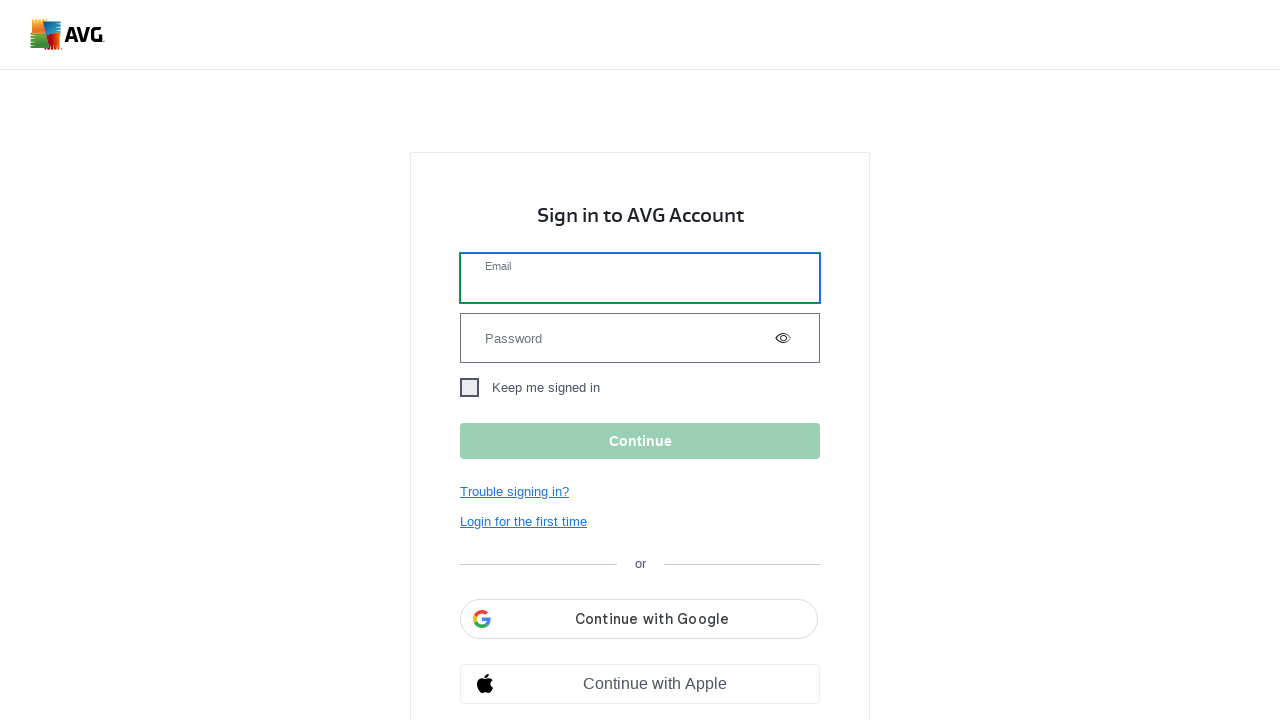

--- FILE ---
content_type: text/html;charset=UTF-8
request_url: https://id.avg.com/sso?utm_campaign=myaccount_web_footer
body_size: 1464
content:
<!DOCTYPE html>

<html lang="en">
<head>
    <meta http-equiv="Content-Type" content="text/html; charset=UTF-8"/>
    <meta name="viewport" content="width=device-width, initial-scale=1.0">


	<!-- Google Tag Manager -->
	<script>(function(w,d,s,l,i){w[l]=w[l]||[];w[l].push({'gtm.start':
	new Date().getTime(),event:'gtm.js'});var f=d.getElementsByTagName(s)[0],
	j=d.createElement(s),dl=l!='dataLayer'?'&l='+l:'';j.async=true;j.src=
	'https://www.googletagmanager.com/gtm.js?id='+i+dl;f.parentNode.insertBefore(j,f);
	})(window,document,'script','dataLayer','GTM-PQL2XC');</script>
	<!-- End Google Tag Manager -->

	<meta name="google-site-verification" content="QjmQZyslDC_13f8b4-MlJywS5VDlURdbp9T15Rl-1No" />

	<link rel='icon' type='image/x-icon' href='//static.avast.com/my-account/my/my-account-js-css/2.0.53/favicons/avg/favicon.ico'>
	<link rel='stylesheet' href='//static.avast.com/my-account/my/my-account-js-css/2.0.53/font-avg.css'>
	<link rel='stylesheet' href='//static.avast.com/my-account/my/my-account-js-css/2.0.53/main-avg.css'>
	<link rel='stylesheet' href='//static.avast.com/my-account/my/my-account-js-css/2.0.53/flags.css'>
	<link rel="stylesheet" href="//static.avast.com/my-account/my/my-account-js-navbar/2.0.21/navigation.css">
	<link rel="stylesheet" href="//static.avast.com/my-account/my/my-account-js-footer/2.0.17/footer.css">

    <script>
		// set localization for Google analytics
		var c = decodeURIComponent(document.cookie).split(';').filter(function(i) {return i.indexOf('locale2') > -1});
		var locale = 'en-ww';
		if (c.length > 0) {locale = c[0].substring(c[0].indexOf('=')+1).trim();}
		window.dataLayer = window.dataLayer || [];
		window.dataLayer.push({
			'contentLocale': locale, // Language Locale of the page
			'pageName': locale + '|' + window.location.hostname, // Language Locale of the page including Name
			'userType': 'consumer'
		});
	</script>

	<script>
		if (Math.random() < 0.25) {
			let script = document.createElement("script");
			script.type = "text/javascript";
			script.src = "//rum-static.pingdom.net/pa-5ed8d016146aea00150002a7.js";
			script.async = true;

			document.getElementsByTagName('head')[0].appendChild(script);
		}
	</script>

	<title>AVG Account</title>

</head>
<body class="avg">

<!-- Google Tag Manager (noscript) -->
<noscript><iframe src="https://www.googletagmanager.com/ns.html?id=GTM-PQL2XC"
height="0" width="0" style="display:none;visibility:hidden"></iframe></noscript>
<!-- End Google Tag Manager (noscript) -->


<div id="web-sso"></div>
<script>
    var __APPCONFIG__ = {
        LOCALE: 'en-ww',
        BRAND: 'avg',
        ENVIRONMENT: 'production',
		SITE_KEY: '6Lei0-4UAAAAAGE17jz9KYu3s_xFUvUNpDoJg5gv',
			GOOGLE_ID: '5132815039-mdd69kcse4hvj76mtlk6v0sna10khsal.apps.googleusercontent.com',
		TARGET_ID: 'ACCOUNT',
		TARGET_ALLOW_UNVERIFIED: false,
        APPLICATION: 'sso'
    };


	var hasNewGoogleScript = true


</script>

<div>
	<script src="//static.avast.com/my-account/my/my-account-js-i18n/2.0.80/sso/en-ww.js"></script>
	<script src="//static.avast.com/my-account/my/sso-js/1.1.4/vendors-sso.js"></script>
	<script src="//static.avast.com/my-account/my/sso-js/1.1.4/sso.js"></script>

	<script src="https://accounts.google.com/gsi/client" onload="googleOnLoad()"></script>
	<script async defer crossorigin="anonymous" src="https://connect.facebook.net/en_US/sdk.js"></script>
	
	<script type="module" crossorigin src="//static.avast.com/my-account/my/my-account-js-navbar/2.0.21/navigation.js" async></script>
	<script type="module" crossorigin src="//static.avast.com/my-account/my/my-account-js-footer/2.0.17/footer.js" async></script>
</div>


</body>
</html>


--- FILE ---
content_type: text/css
request_url: https://static.avast.com/my-account/my/my-account-js-css/2.0.53/font-avg.css
body_size: 226057
content:
@font-face{font-family:'AVGSans_Bold';font-style:normal;font-weight:700;src:local('AVGSans-Bold'),url([data-uri]) format('woff')}@font-face{font-family:'AVGSans_Medium';font-style:normal;font-weight:400;src:local('AVGSans-Medium'),url([data-uri]) format('woff')}@font-face{font-family:'AVGSans_Book';font-style:normal;font-weight:300;src:local('AVGSans-Book'),url([data-uri]) format('woff')}@font-face{font-family:'my-account-avg-icons';src:url([data-uri]) format('woff2'),url([data-uri]) format('woff')}.avg .icon{width:1em;height:1em;display:inline-block;line-height:1;background-position:center center;background-size:contain;background-repeat:no-repeat;vertical-align:middle}.avg .icon:before{font-family:'my-account-avg-icons';-webkit-font-smoothing:antialiased;-moz-osx-font-smoothing:grayscale;font-style:normal;font-variant:normal;font-weight:normal;text-decoration:none;text-transform:none;line-height:inherit}.avg .icon.-arrow:before{content:'\E001'}.avg .icon.-exclamation:before{content:'\E002'}.avg .icon.-eye-hide:before{content:'\E003'}.avg .icon.-eye:before{content:'\E004'}.avg .icon.-hamburger:before{content:'\E005'}.avg .icon.-more-apps:before{content:'\E006'}.avg .icon.-tick-big:before{content:'\E007'}.avg .icon.-tick-small:before{content:'\E008'}.avg .icon.-x:before{content:'\E009'}

--- FILE ---
content_type: text/css
request_url: https://static.avast.com/my-account/my/my-account-js-css/2.0.53/main-avg.css
body_size: 163555
content:
.avg {
  --col-red-light: #ffd5cc;
  --col-white: #fff;
  --col-bckg-main: var(--col-white);
  --col-green: #008941;
  --col-green-overlayed: #1a9554;
  --col-green-low-opac: rgba(0,137,65,0.4);
  --col-green-alt: #4c8;
  --col-green-light: #ebf5ef;
  --col-red: #d23c5a;
  --col-red-overlayed: #d7506b;
  --col-red-low-opac: rgba(210,60,90,0.4);
  --col-blue: #2276d9;
  --col-orange: #ffb910;
  --col-orange-light: #ffe599;
  --col-orange-extra-light: rgba(255,185,16,0.1);
  --col-accent: var(--col-blue);
  --col-brand: var(--col-green);
  --col-main-gray: #1e222a;
  --col-main-gray-op-15: rgba(30,34,42,0.15);
  --col-main-gray-op-40: rgba(30,34,42,0.4);
  --col-main-gray-op-50: rgba(30,34,42,0.5);
  --col-main-gray-op-75: rgba(30,34,42,0.75);
  --col-main-gray-low-opac: rgba(7,29,43,0.08);
  --col-gray-1: #6f7787;
  --col-gray-1-op-40: rgba(111,119,135,0.4);
  --col-gray-2: #4d5566;
  --col-gray-2-op-12: rgba(77,85,102,0.12);
  --col-gray-2-op-40: rgba(77,85,102,0.4);
  --col-gray-3: #ebecf0;
  --col-gray-5: #e6e9ea;
  --col-gray-6: #cacacb;
  --col-gray-light: rgba(46,54,77,0.1);
  --col-gray-light-1: #f5f6fa;
/*outline color*/
  --col-outline: var(--col-blue);
/*font colors*/
  --col-font-main: var(--col-main-gray);
  --col-font-gray-2: var(--col-gray-2);
  --col-font-gray-2-op-40: var(--col-gray-2-op-40);
  --col-font-footer: var(--col-white);
  --col-font-footer-hover: var(--col-white);
  --col-font-link: var(--col-blue);
  --col-font-link-hover: var(--col-blue);
  --col-font-link-disabled: var(--col-gray-2-op-40);
  --col-font-link-gray-disabled: var(--col-main-gray-op-50);
  --col-font-btn: var(--col-white);
  --col-font-btn-white: var(--col-gray-2);
  --col-font-btn-white-hovered: var(--col-main-gray);
  --col-font-btn-white-disabled: var(--col-gray-2-op-40);
/*navigation colors*/
  --col-bckg-nav: var(--col-white);
  --col-bckg-nav-dropdown: var(--col-white);
  --col-nav-bar-border: var(--col-gray-3);
  --col-nav-bar-shadow: rgba(0,0,0,0.05);
  --col-nav-bar-item-hover: var(--col-gray-3);
  --col-nav-bar-avatar: var(--col-gray-3);
/*footer colors*/
  --col-bckg-footer: #707174;
/*modal colors*/
  --col-bckg-modal: rgba(0,0,0,0.6);
  --col-modal-dark: linear-gradient(-45deg, #5d687a, #444d5f);
/*buttons*/
  --col-button-bckg: var(--col-green);
  --col-button-bckg-hovered: var(--col-green-overlayed);
  --col-button-bckg-disabled: var(--col-green-low-opac);
  --col-button-bckg-red: var(--col-red);
  --col-button-bckg-red-hovered: var(--col-red-overlayed);
  --col-button-bckg-red-disabled: var(--col-red-low-opac);
  --col-btn-white-border: var(--col-gray-2);
  --col-btn-white-border-hovered: var(--col-main-gray);
  --col-btn-white-border-disabled: var(--col-gray-1-op-40);
  --col-btn-white-bckg-hovered: var(--col-white);
/*containers*/
  --col-base-cont-shadow: #ebebeb;
  --col-extendable-item-cont-border: var(--col-gray-light);
  --col-simple-cont-main-gray-light: var(--col-gray-light-1);
  --col-option-cont-border-hover: var(--col-blue);
  --col-highlighted-cont-border: #083;
  --col-highlighted-cont: #f7f7f7;
  --col-highlighted-cont-inner-border: rgba(0,0,0,0.1);
  --col-highlighted-cont-inner: transparent;
  --col-border-colored: var(--col-blue);
/* message boxes */
  --col-info-box-bckg: var(--col-gray-light-1);
  --col-info-box-border: rgba(92,112,123,0.5);
  --col-info-box-light-bckg: var(--col-gray-light-1);
  --col-info-box-light-border: var(--col-gray-light);
  --col-info-box-accent-border: var(--col-green);
  --col-info-box-accent-bckg: var(--col-info-box-bckg);
  --col-notify-ok-basic: var(--col-green);
  --col-notify-ok-border: var(--col-notify-ok-basic);
  --col-notify-ok-bckg: rgba(0,137,65,0.1);
  --col-notify-nok-basic: var(--col-red);
  --col-notify-nok-border: var(--col-notify-nok-basic);
  --col-notify-nok-bckg: rgba(210,60,90,0.1);
  --col-notify-warn-basic: var(--col-orange);
  --col-notify-warn-border: var(--col-notify-warn-basic);
  --col-notify-warn-bckg: rgba(255,185,16,0.25);
  --col-notify-error-bckg: var(--col-red-light);
  --col-notify-info-bckg: var(--col-green-light);
/* icons */
  --col-tick-icon: var(--col-green);
  --col-flag-border: var(--col-gray-3);
/* close x */
  --col-close: var(--col-gray-2);
  --col-close-hover: #dedede;
  --col-close-dark-modal: var(--col-white);
/* radio */
  --col-radio-basic: var(--col-gray-2);
  --col-radio-default: var(--col-green);
  --col-radio-red: var(--col-red);
  --col-radio-bckg-initial: var(--col-gray-3);
  --col-radio-bckg-selected: var(--col-gray-3);
  --col-radio-bckg-focused: transparent;
/* checkbox */
  --col-checkbox-border-initial: var(--col-gray-2);
  --col-checkbox-border-hover: var(--col-green);
  --col-checkbox-border-selected-hover: var(--col-green-overlayed);
  --col-checkbox-bckg-initial: var(--col-gray-3);
  --col-checkbox-bckg-focused: transparent;
  --col-checkbox-bckg-selected: var(--col-green);
  --col-checkbox-bckg-selected-hover: var(--col-green-overlayed);
/*input*/
  --col-input-font-active: var(--col-main-gray);
  --col-input-font-disabled: var(--col-main-gray-op-40);
  --col-input-font-plchld: var(--col-gray-1);
  --col-input-font-plchld-disabled: var(--col-gray-1-op-40);
  --col-input-bckg: var(--col-white);
  --col-input-border: var(--col-gray-1);
  --col-input-border-valid: var(--col-green);
  --col-input-border-invalid: var(--col-red);
  --col-input-border-disabled: var(--col-gray-1-op-40);
/*credit card input*/
  --col-cc-font-focused: var(--col-blue);
  --col-cc-font-invalid: var(--col-red);
/*spinner, loader, ...*/
  --col-loader-col: var(--col-white);
  --col-spinner-colored: var(--col-blue);
  --col-spinner-light: var(--col-gray-3);
  --col-spinner-colored-2: #000;
  --col-loading-placeholder: var(--col-gray-2-op-12);
  --col-progressbar: var(--col-green);
/* counter */
  --col-counter-border: rgba(0,0,0,0.1);
  --col-counter-separator: rgba(0,0,0,0.75);
/* separator */
  --col-separator: rgba(0,0,0,0.1);
  --col-separator-accent: var(--col-orange);
/*invitation link border color */
  --col-invite-box-border: var(--col-blue);
  --col-invite-box-border-disabled: var(--col-gray-1-op-40);
/* tables */
  --col-table-border: var(--col-gray-light);
/* badges */
  --col-badge-green: var(--col-green);
  --col-badge-grey: var(--col-gray-2);
  --col-badge-red: var(--col-red);
  --col-badge-orange: var(--col-orange);
  --col-badge-pale: #ffd05c;
  --col-badge-colored: var(--col-blue);
/* font variables*/
  --default-font-family: 'Verdana', sans-serif;
  --AVGSans-bold: 'AVGSans_Bold', 'Verdana', sans-serif;
  --AVGSans-medium: 'AVGSans_Medium', 'Verdana', sans-serif;
  --AVGSans-book: 'AVGSans_Book', 'Verdana', sans-serif;
  --default-font-size: 13px;
  --larger-font-size: 15px;
  --smaller-font-size: 11px;
  --font-weight-light: 300;
  --font-weight-regular: 400;
  --font-weight-demi: 700;
  --font-weight-bold: 700;
/* main content backgroung */
  --app-bckg: var(--col-bckg-main);
/* border-radius variables */
  --radius-sm: 2px;
  --radius-md: 4px;
  --radius-lg: 4px;
  --radius-full: 9999px;
/*navigation*/
  --menu-shadow: 2px;
  --nav-bar-dropdown-shadow: 0 0 9px 0 var(--col-nav-bar-shadow);
  --nav-bar-dropdown-font-weight-hover: var(--font-weight-regular);
  --nav-bar-item-font-weight-hover: var(--font-weight-regular);
  --nav-bar-dropdown-border-radius: var(--radius-sm);
  --nav-bar-item-border-radius: var(--radius-md);
  --logo-width-mb: 75px;
  --logo-width-lg: 75px;
/*footer*/
  --footer-font-size: 12px;
  --footer-height-lg: 110px;
  --footer-border-radius: 0;
/* modals */
  --modal-border-radius: var(--radius-sm);
  --modal-close-border-radius: var(--radius-sm);
  --modal-shadow: none;
/* links */
  --link-font-decoration: underline;
  --link-font-decoration-hover: none;
  --link-font-decoration-disabled: none;
  --link-font-decoration-disabled-hover: none;
/*buttons*/
  --button-font-size: 14px;
  --btn-tb-padding: 10px;
  --btn-border-radius: var(--radius-md);
  --btn-shadow: none;
  --btn-min-height: 34px;
  --text-transform: capitalize;
/*containers*/
  --base-cont-border-radius: var(--radius-sm);
  --base-cont-border: none;
  --extendable-cont-border-radius: var(--radius-sm);
  --small-cont-border-radius: 0px;
  --small-cont-border: 1px solid rgba(0,0,0,0.15);
  --base-cont-set: inset;
  --base-cont-x: 0;
  --base-cont-y: 0;
  --base-cont-blur: 0;
  --base-cont-spread: 1px;
  --basic-cont-pad-mb: 20px;
  --basic-cont-pad-mb-thin: 20px;
  --basic-cont-pad-mb-extra-thin: 10px;
  --basic-cont-pad: 50px;
  --basic-cont-pad-thin: 30px;
  --basic-cont-pad-extra-thin: 24px;
  --basic-cont-pad-extra-extra-thin: 24px;
  --simple-cont-pad: 50px;
  --highlighted-cont-border: none;
  --colored-cont-border: 1px solid var(--col-green);
/* basic container inner */
  --base-inner-cont-border: 1px solid rgba(0,0,0,0.1);
  --base-inner-cont-highlighted-border: 1px solid rgba(0,0,0,0.1);
  --base-inner-cont-accent-border: 1px solid var(--col-orange);
  --col-base-inner-cont-accent-bckg: var(--col-orange-extra-light);
/* message-box */
  --info-box-font-size: var(--default-font-size);
  --info-box-ico-size: 20px;
  --info-box-ico-width: auto;
  --info-box-ico-height: var(--info-box-ico-size);
  --info-box-border-radius: var(--radius-sm);
  --info-box-border-radius-warn: var(--info-box-border-radius);
  --info-box-border: 1px solid var(--col-info-box-border);
  --info-box-light-border: 1px solid var(--col-info-box-light-border);
/* icons */
  --icon-tick-font-size: 11px;
/*inputs*/
  --text-input-min-height: 50px;
  --input-text-size: var(--default-font-size);
  --input-show-pwd-size: 16px;
  --input-left-padding: 25px;
  --input-placehld-active-font-size: 11px;
  --input-text-weight: 400;
  --input-border-radius: 0px;
  --input-b-s-t: solid;
  --input-b-s-r: solid;
  --input-b-s-b: solid;
  --input-b-s-l: solid;
  --input-show-pswd-dim: 24px;
/*credit card input*/
  --cc-padding-top: 24px;
/* checkbox */
  --checkbox-width: 15px;
  --checkbox-height: 15px;
  --checkbox-position-top: 0px;
  --checkbox-border-radius: 0;
  --checkbox-tick-height: 3px;
  --checkbox-tick-width: 6px;
  --checkbox-tick-top: 6px;
  --checkbox-tick-left: 6px;
/* radio */
  --radio-font-size: 15px;
  --radio-font-weight-initial: var(--font-weight-regular);
  --radio-font-weight-selected: var(--font-weight-regular);
/* table */
  --td-y-padding: 15px;
/* badges */
  --badge-max-height: 20px;
  --badge-x-pading: 15px;
  --badge-font-size: 10px;
  --badge-border-radius: var(--radius-md);
  --badge-padding: 5px 15px;
  --badge-text-transform: uppercase;
/* link-box */
  --link-font-size: var(--default-font-size);
  --link-line-height: 20px;
  --link-box-border-radius: var(--radius-md);
/* customer chat*/
  --chat-background: var(--col-green);
/* stepper */
  --col-stepper-step-active: var(--col-white);
  --col-stepper-step-active-background: var(--col-green);
  --col-stepper-progress-line: var(--col-main-gray);
/* step indicator */
  --step-indicator-font-size: 12px;
}
html,
body,
div,
p,
span,
section,
h1,
h2,
h3,
h4,
h5,
h6,
a,
img,
button,
i,
dl,
dt,
dd,
ol,
ul,
li,
form,
label,
legend,
table,
caption,
tbody,
tfoot,
thead,
tr,
th,
td,
audio,
video {
  margin: 0;
  padding: 0;
  border: 0;
  font: inherit;
  color: inherit;
  vertical-align: baseline;
}
button {
  background: none;
}
ol,
ul {
  list-style: none;
}
table {
  border-collapse: collapse;
  border-spacing: 0;
}
input[type="radio"],
input[type="text"],
input[type="password"],
input[type="submit"],
input[type="email"],
textarea {
  margin: 0;
  padding: 0;
  border: none;
  font-family: inherit;
  -webkit-appearance: none;
}
* {
  box-sizing: border-box;
}
html *:focus {
  outline-style: none;
  box-shadow: 0 0 0 2px var(--col-outline) !important;
}
html input[type="range"]:focus {
  box-shadow: none !important;
}
.flag {
  width: 32px;
  height: 23px;
  border-radius: 2px;
  margin-right: 1rem;
  display: block;
}
.flag.-with-border {
  width: 34px;
  height: 25px;
  border: 1px solid var(--col-flag-border);
}
.spinner {
  height: 32px;
  width: 32px;
  margin: 0 auto;
  display: inline-block;
  vertical-align: middle;
  position: relative;
  background: transparent;
  -webkit-animation: rotation 0.95s linear infinite;
  -webkit-animation: rotation 0.95s linear infinite;
  -moz-animation: rotation 0.95s linear infinite;
  animation: rotation 0.95s linear infinite;
  border: 4px solid;
  border-right-color: rgba(200,200,200,0.65);
  border-bottom-color: rgba(200,200,200,0.65);
  border-left-color: rgba(200,200,200,0.65);
  -webkit-border-radius: 100%;
  -moz-border-radius: 100%;
  border-radius: 100%;
}
.spinner.-small {
  height: 14px;
  width: 14px;
  border-width: 2px;
}
.spinner.-thin {
  border-width: 2px;
}
.spinner.-size20 {
  height: 20px;
  width: 20px;
}
.spinner.-size25 {
  height: 25px;
  width: 25px;
}
.spinner.-size24 {
  height: 24px;
  width: 24px;
}
.spinner.-size-54 {
  height: 54px;
  width: 54px;
}
.spinner.-colored {
  border-right-color: var(--col-spinner-colored);
  border-bottom-color: var(--col-spinner-colored);
  border-left-color: var(--col-spinner-colored);
}
.spinner.-colored-2 {
  color: var(--col-spinner-light);
  border-right-color: var(--col-spinner-colored-2);
  border-bottom-color: var(--col-spinner-colored-2);
  border-left-color: var(--col-spinner-colored-2);
}
.loader,
.loader::before,
.loader::after {
  border: 2px solid var(--col-loader-col);
  border-radius: 50%;
  display: inline-block;
  animation: loader 0.7s infinite ease-in-out;
}
.loader {
  width: 1px;
  height: 1px;
  position: relative;
  margin: 0 40px;
  animation-delay: 0.12s;
}
.loader::before,
.loader::after {
  content: '';
  position: absolute;
  top: -2px;
}
.loader::before {
  left: -12px;
}
.loader::after {
  left: 8px;
  animation-delay: 0.25s;
}
@-moz-keyframes rotation {
  from {
    -webkit-transform: rotate(0deg);
    -moz-transform: rotate(0deg);
    transform: rotate(0deg);
  }
  to {
    -webkit-transform: rotate(359deg);
    -moz-transform: rotate(359deg);
    transform: rotate(359deg);
  }
}
@-webkit-keyframes rotation {
  from {
    -webkit-transform: rotate(0deg);
    -moz-transform: rotate(0deg);
    transform: rotate(0deg);
  }
  to {
    -webkit-transform: rotate(359deg);
    -moz-transform: rotate(359deg);
    transform: rotate(359deg);
  }
}
@-o-keyframes rotation {
  from {
    -webkit-transform: rotate(0deg);
    -moz-transform: rotate(0deg);
    transform: rotate(0deg);
  }
  to {
    -webkit-transform: rotate(359deg);
    -moz-transform: rotate(359deg);
    transform: rotate(359deg);
  }
}
@keyframes rotation {
  from {
    -webkit-transform: rotate(0deg);
    -moz-transform: rotate(0deg);
    transform: rotate(0deg);
  }
  to {
    -webkit-transform: rotate(359deg);
    -moz-transform: rotate(359deg);
    transform: rotate(359deg);
  }
}
@-moz-keyframes loader {
  40% {
    border-color: var(--col-loader-col);
  }
  100% {
    border-color: transparent;
  }
}
@-webkit-keyframes loader {
  40% {
    border-color: var(--col-loader-col);
  }
  100% {
    border-color: transparent;
  }
}
@-o-keyframes loader {
  40% {
    border-color: var(--col-loader-col);
  }
  100% {
    border-color: transparent;
  }
}
@keyframes loader {
  40% {
    border-color: var(--col-loader-col);
  }
  100% {
    border-color: transparent;
  }
}
.sr-only {
  position: absolute;
  left: -10000px;
  top: auto;
  width: 1px;
  height: 1px;
  overflow: hidden;
}
.-overflow-hidden {
  overflow: hidden;
}
.-text-overflow-ellipsis {
  text-overflow: ellipsis !important;
}
i.pay-method-icon {
  display: inline-block;
  width: 40px;
  height: 16px;
  background-repeat: no-repeat;
  background-position: left;
  background-size: contain;
  vertical-align: middle;
  margin-right: 5px;
}
i.pay-method-icon.card {
  width: 20px;
  background-image: url("[data-uri]");
}
i.pay-method-icon.paypal {
  width: 40px;
  background-image: url("[data-uri]");
}
i.pay-method-icon.amex {
  width: 33px;
  background-image: url("[data-uri]");
}
i.pay-method-icon.discover {
  width: 40px;
  background-image: url("[data-uri]");
}
i.pay-method-icon.visa {
  width: 26px;
  background-image: url("[data-uri]");
}
i.pay-method-icon.mastercard {
  width: 16px;
  background-image: url("[data-uri]");
}
i.pay-method-icon.boleto {
  width: 20px;
  background-image: url("[data-uri]");
}
i.pay-method-icon.wire {
  width: 12px;
  background-image: url("[data-uri]");
}
.-pad-0 {
  padding: 0px !important;
}
.-padt-0 {
  padding-top: 0px !important;
}
.-pady-0 {
  padding-top: 0px !important;
}
.-padr-0 {
  padding-right: 0px !important;
}
.-padx-0 {
  padding-right: 0px !important;
}
.-padb-0 {
  padding-bottom: 0px !important;
}
.-pady-0 {
  padding-bottom: 0px !important;
}
.-padl-0 {
  padding-left: 0px !important;
}
.-padx-0 {
  padding-left: 0px !important;
}
.-mrg-0 {
  margin: 0px !important;
}
.-mrgt-0 {
  margin-top: 0px !important;
}
.-mrgy-0 {
  margin-top: 0px !important;
}
.-mrgr-0 {
  margin-right: 0px !important;
}
.-mrgx-0 {
  margin-right: 0px !important;
}
.-mrgb-0 {
  margin-bottom: 0px !important;
}
.-mrgy-0 {
  margin-bottom: 0px !important;
}
.-mrgl-0 {
  margin-left: 0px !important;
}
.-mrgx-0 {
  margin-left: 0px !important;
}
.-pad-5 {
  padding: 5px !important;
}
.-padt-5 {
  padding-top: 5px !important;
}
.-pady-5 {
  padding-top: 5px !important;
}
.-padr-5 {
  padding-right: 5px !important;
}
.-padx-5 {
  padding-right: 5px !important;
}
.-padb-5 {
  padding-bottom: 5px !important;
}
.-pady-5 {
  padding-bottom: 5px !important;
}
.-padl-5 {
  padding-left: 5px !important;
}
.-padx-5 {
  padding-left: 5px !important;
}
.-mrg-5 {
  margin: 5px !important;
}
.-mrgt-5 {
  margin-top: 5px !important;
}
.-mrgy-5 {
  margin-top: 5px !important;
}
.-mrgr-5 {
  margin-right: 5px !important;
}
.-mrgx-5 {
  margin-right: 5px !important;
}
.-mrgb-5 {
  margin-bottom: 5px !important;
}
.-mrgy-5 {
  margin-bottom: 5px !important;
}
.-mrgl-5 {
  margin-left: 5px !important;
}
.-mrgx-5 {
  margin-left: 5px !important;
}
.-pad-10 {
  padding: 10px !important;
}
.-padt-10 {
  padding-top: 10px !important;
}
.-pady-10 {
  padding-top: 10px !important;
}
.-padr-10 {
  padding-right: 10px !important;
}
.-padx-10 {
  padding-right: 10px !important;
}
.-padb-10 {
  padding-bottom: 10px !important;
}
.-pady-10 {
  padding-bottom: 10px !important;
}
.-padl-10 {
  padding-left: 10px !important;
}
.-padx-10 {
  padding-left: 10px !important;
}
.-mrg-10 {
  margin: 10px !important;
}
.-mrgt-10 {
  margin-top: 10px !important;
}
.-mrgy-10 {
  margin-top: 10px !important;
}
.-mrgr-10 {
  margin-right: 10px !important;
}
.-mrgx-10 {
  margin-right: 10px !important;
}
.-mrgb-10 {
  margin-bottom: 10px !important;
}
.-mrgy-10 {
  margin-bottom: 10px !important;
}
.-mrgl-10 {
  margin-left: 10px !important;
}
.-mrgx-10 {
  margin-left: 10px !important;
}
.-pad-15 {
  padding: 15px !important;
}
.-padt-15 {
  padding-top: 15px !important;
}
.-pady-15 {
  padding-top: 15px !important;
}
.-padr-15 {
  padding-right: 15px !important;
}
.-padx-15 {
  padding-right: 15px !important;
}
.-padb-15 {
  padding-bottom: 15px !important;
}
.-pady-15 {
  padding-bottom: 15px !important;
}
.-padl-15 {
  padding-left: 15px !important;
}
.-padx-15 {
  padding-left: 15px !important;
}
.-mrg-15 {
  margin: 15px !important;
}
.-mrgt-15 {
  margin-top: 15px !important;
}
.-mrgy-15 {
  margin-top: 15px !important;
}
.-mrgr-15 {
  margin-right: 15px !important;
}
.-mrgx-15 {
  margin-right: 15px !important;
}
.-mrgb-15 {
  margin-bottom: 15px !important;
}
.-mrgy-15 {
  margin-bottom: 15px !important;
}
.-mrgl-15 {
  margin-left: 15px !important;
}
.-mrgx-15 {
  margin-left: 15px !important;
}
.-pad-20 {
  padding: 20px !important;
}
.-padt-20 {
  padding-top: 20px !important;
}
.-pady-20 {
  padding-top: 20px !important;
}
.-padr-20 {
  padding-right: 20px !important;
}
.-padx-20 {
  padding-right: 20px !important;
}
.-padb-20 {
  padding-bottom: 20px !important;
}
.-pady-20 {
  padding-bottom: 20px !important;
}
.-padl-20 {
  padding-left: 20px !important;
}
.-padx-20 {
  padding-left: 20px !important;
}
.-mrg-20 {
  margin: 20px !important;
}
.-mrgt-20 {
  margin-top: 20px !important;
}
.-mrgy-20 {
  margin-top: 20px !important;
}
.-mrgr-20 {
  margin-right: 20px !important;
}
.-mrgx-20 {
  margin-right: 20px !important;
}
.-mrgb-20 {
  margin-bottom: 20px !important;
}
.-mrgy-20 {
  margin-bottom: 20px !important;
}
.-mrgl-20 {
  margin-left: 20px !important;
}
.-mrgx-20 {
  margin-left: 20px !important;
}
.-pad-25 {
  padding: 25px !important;
}
.-padt-25 {
  padding-top: 25px !important;
}
.-pady-25 {
  padding-top: 25px !important;
}
.-padr-25 {
  padding-right: 25px !important;
}
.-padx-25 {
  padding-right: 25px !important;
}
.-padb-25 {
  padding-bottom: 25px !important;
}
.-pady-25 {
  padding-bottom: 25px !important;
}
.-padl-25 {
  padding-left: 25px !important;
}
.-padx-25 {
  padding-left: 25px !important;
}
.-mrg-25 {
  margin: 25px !important;
}
.-mrgt-25 {
  margin-top: 25px !important;
}
.-mrgy-25 {
  margin-top: 25px !important;
}
.-mrgr-25 {
  margin-right: 25px !important;
}
.-mrgx-25 {
  margin-right: 25px !important;
}
.-mrgb-25 {
  margin-bottom: 25px !important;
}
.-mrgy-25 {
  margin-bottom: 25px !important;
}
.-mrgl-25 {
  margin-left: 25px !important;
}
.-mrgx-25 {
  margin-left: 25px !important;
}
.-pad-30 {
  padding: 30px !important;
}
.-padt-30 {
  padding-top: 30px !important;
}
.-pady-30 {
  padding-top: 30px !important;
}
.-padr-30 {
  padding-right: 30px !important;
}
.-padx-30 {
  padding-right: 30px !important;
}
.-padb-30 {
  padding-bottom: 30px !important;
}
.-pady-30 {
  padding-bottom: 30px !important;
}
.-padl-30 {
  padding-left: 30px !important;
}
.-padx-30 {
  padding-left: 30px !important;
}
.-mrg-30 {
  margin: 30px !important;
}
.-mrgt-30 {
  margin-top: 30px !important;
}
.-mrgy-30 {
  margin-top: 30px !important;
}
.-mrgr-30 {
  margin-right: 30px !important;
}
.-mrgx-30 {
  margin-right: 30px !important;
}
.-mrgb-30 {
  margin-bottom: 30px !important;
}
.-mrgy-30 {
  margin-bottom: 30px !important;
}
.-mrgl-30 {
  margin-left: 30px !important;
}
.-mrgx-30 {
  margin-left: 30px !important;
}
.-pad-35 {
  padding: 35px !important;
}
.-padt-35 {
  padding-top: 35px !important;
}
.-pady-35 {
  padding-top: 35px !important;
}
.-padr-35 {
  padding-right: 35px !important;
}
.-padx-35 {
  padding-right: 35px !important;
}
.-padb-35 {
  padding-bottom: 35px !important;
}
.-pady-35 {
  padding-bottom: 35px !important;
}
.-padl-35 {
  padding-left: 35px !important;
}
.-padx-35 {
  padding-left: 35px !important;
}
.-mrg-35 {
  margin: 35px !important;
}
.-mrgt-35 {
  margin-top: 35px !important;
}
.-mrgy-35 {
  margin-top: 35px !important;
}
.-mrgr-35 {
  margin-right: 35px !important;
}
.-mrgx-35 {
  margin-right: 35px !important;
}
.-mrgb-35 {
  margin-bottom: 35px !important;
}
.-mrgy-35 {
  margin-bottom: 35px !important;
}
.-mrgl-35 {
  margin-left: 35px !important;
}
.-mrgx-35 {
  margin-left: 35px !important;
}
.-pad-40 {
  padding: 40px !important;
}
.-padt-40 {
  padding-top: 40px !important;
}
.-pady-40 {
  padding-top: 40px !important;
}
.-padr-40 {
  padding-right: 40px !important;
}
.-padx-40 {
  padding-right: 40px !important;
}
.-padb-40 {
  padding-bottom: 40px !important;
}
.-pady-40 {
  padding-bottom: 40px !important;
}
.-padl-40 {
  padding-left: 40px !important;
}
.-padx-40 {
  padding-left: 40px !important;
}
.-mrg-40 {
  margin: 40px !important;
}
.-mrgt-40 {
  margin-top: 40px !important;
}
.-mrgy-40 {
  margin-top: 40px !important;
}
.-mrgr-40 {
  margin-right: 40px !important;
}
.-mrgx-40 {
  margin-right: 40px !important;
}
.-mrgb-40 {
  margin-bottom: 40px !important;
}
.-mrgy-40 {
  margin-bottom: 40px !important;
}
.-mrgl-40 {
  margin-left: 40px !important;
}
.-mrgx-40 {
  margin-left: 40px !important;
}
.-pad-45 {
  padding: 45px !important;
}
.-padt-45 {
  padding-top: 45px !important;
}
.-pady-45 {
  padding-top: 45px !important;
}
.-padr-45 {
  padding-right: 45px !important;
}
.-padx-45 {
  padding-right: 45px !important;
}
.-padb-45 {
  padding-bottom: 45px !important;
}
.-pady-45 {
  padding-bottom: 45px !important;
}
.-padl-45 {
  padding-left: 45px !important;
}
.-padx-45 {
  padding-left: 45px !important;
}
.-mrg-45 {
  margin: 45px !important;
}
.-mrgt-45 {
  margin-top: 45px !important;
}
.-mrgy-45 {
  margin-top: 45px !important;
}
.-mrgr-45 {
  margin-right: 45px !important;
}
.-mrgx-45 {
  margin-right: 45px !important;
}
.-mrgb-45 {
  margin-bottom: 45px !important;
}
.-mrgy-45 {
  margin-bottom: 45px !important;
}
.-mrgl-45 {
  margin-left: 45px !important;
}
.-mrgx-45 {
  margin-left: 45px !important;
}
.-pad-50 {
  padding: 50px !important;
}
.-padt-50 {
  padding-top: 50px !important;
}
.-pady-50 {
  padding-top: 50px !important;
}
.-padr-50 {
  padding-right: 50px !important;
}
.-padx-50 {
  padding-right: 50px !important;
}
.-padb-50 {
  padding-bottom: 50px !important;
}
.-pady-50 {
  padding-bottom: 50px !important;
}
.-padl-50 {
  padding-left: 50px !important;
}
.-padx-50 {
  padding-left: 50px !important;
}
.-mrg-50 {
  margin: 50px !important;
}
.-mrgt-50 {
  margin-top: 50px !important;
}
.-mrgy-50 {
  margin-top: 50px !important;
}
.-mrgr-50 {
  margin-right: 50px !important;
}
.-mrgx-50 {
  margin-right: 50px !important;
}
.-mrgb-50 {
  margin-bottom: 50px !important;
}
.-mrgy-50 {
  margin-bottom: 50px !important;
}
.-mrgl-50 {
  margin-left: 50px !important;
}
.-mrgx-50 {
  margin-left: 50px !important;
}
.-pad-55 {
  padding: 55px !important;
}
.-padt-55 {
  padding-top: 55px !important;
}
.-pady-55 {
  padding-top: 55px !important;
}
.-padr-55 {
  padding-right: 55px !important;
}
.-padx-55 {
  padding-right: 55px !important;
}
.-padb-55 {
  padding-bottom: 55px !important;
}
.-pady-55 {
  padding-bottom: 55px !important;
}
.-padl-55 {
  padding-left: 55px !important;
}
.-padx-55 {
  padding-left: 55px !important;
}
.-mrg-55 {
  margin: 55px !important;
}
.-mrgt-55 {
  margin-top: 55px !important;
}
.-mrgy-55 {
  margin-top: 55px !important;
}
.-mrgr-55 {
  margin-right: 55px !important;
}
.-mrgx-55 {
  margin-right: 55px !important;
}
.-mrgb-55 {
  margin-bottom: 55px !important;
}
.-mrgy-55 {
  margin-bottom: 55px !important;
}
.-mrgl-55 {
  margin-left: 55px !important;
}
.-mrgx-55 {
  margin-left: 55px !important;
}
.-pad-60 {
  padding: 60px !important;
}
.-padt-60 {
  padding-top: 60px !important;
}
.-pady-60 {
  padding-top: 60px !important;
}
.-padr-60 {
  padding-right: 60px !important;
}
.-padx-60 {
  padding-right: 60px !important;
}
.-padb-60 {
  padding-bottom: 60px !important;
}
.-pady-60 {
  padding-bottom: 60px !important;
}
.-padl-60 {
  padding-left: 60px !important;
}
.-padx-60 {
  padding-left: 60px !important;
}
.-mrg-60 {
  margin: 60px !important;
}
.-mrgt-60 {
  margin-top: 60px !important;
}
.-mrgy-60 {
  margin-top: 60px !important;
}
.-mrgr-60 {
  margin-right: 60px !important;
}
.-mrgx-60 {
  margin-right: 60px !important;
}
.-mrgb-60 {
  margin-bottom: 60px !important;
}
.-mrgy-60 {
  margin-bottom: 60px !important;
}
.-mrgl-60 {
  margin-left: 60px !important;
}
.-mrgx-60 {
  margin-left: 60px !important;
}
.-pad-65 {
  padding: 65px !important;
}
.-padt-65 {
  padding-top: 65px !important;
}
.-pady-65 {
  padding-top: 65px !important;
}
.-padr-65 {
  padding-right: 65px !important;
}
.-padx-65 {
  padding-right: 65px !important;
}
.-padb-65 {
  padding-bottom: 65px !important;
}
.-pady-65 {
  padding-bottom: 65px !important;
}
.-padl-65 {
  padding-left: 65px !important;
}
.-padx-65 {
  padding-left: 65px !important;
}
.-mrg-65 {
  margin: 65px !important;
}
.-mrgt-65 {
  margin-top: 65px !important;
}
.-mrgy-65 {
  margin-top: 65px !important;
}
.-mrgr-65 {
  margin-right: 65px !important;
}
.-mrgx-65 {
  margin-right: 65px !important;
}
.-mrgb-65 {
  margin-bottom: 65px !important;
}
.-mrgy-65 {
  margin-bottom: 65px !important;
}
.-mrgl-65 {
  margin-left: 65px !important;
}
.-mrgx-65 {
  margin-left: 65px !important;
}
.-pad-70 {
  padding: 70px !important;
}
.-padt-70 {
  padding-top: 70px !important;
}
.-pady-70 {
  padding-top: 70px !important;
}
.-padr-70 {
  padding-right: 70px !important;
}
.-padx-70 {
  padding-right: 70px !important;
}
.-padb-70 {
  padding-bottom: 70px !important;
}
.-pady-70 {
  padding-bottom: 70px !important;
}
.-padl-70 {
  padding-left: 70px !important;
}
.-padx-70 {
  padding-left: 70px !important;
}
.-mrg-70 {
  margin: 70px !important;
}
.-mrgt-70 {
  margin-top: 70px !important;
}
.-mrgy-70 {
  margin-top: 70px !important;
}
.-mrgr-70 {
  margin-right: 70px !important;
}
.-mrgx-70 {
  margin-right: 70px !important;
}
.-mrgb-70 {
  margin-bottom: 70px !important;
}
.-mrgy-70 {
  margin-bottom: 70px !important;
}
.-mrgl-70 {
  margin-left: 70px !important;
}
.-mrgx-70 {
  margin-left: 70px !important;
}
.-pad-75 {
  padding: 75px !important;
}
.-padt-75 {
  padding-top: 75px !important;
}
.-pady-75 {
  padding-top: 75px !important;
}
.-padr-75 {
  padding-right: 75px !important;
}
.-padx-75 {
  padding-right: 75px !important;
}
.-padb-75 {
  padding-bottom: 75px !important;
}
.-pady-75 {
  padding-bottom: 75px !important;
}
.-padl-75 {
  padding-left: 75px !important;
}
.-padx-75 {
  padding-left: 75px !important;
}
.-mrg-75 {
  margin: 75px !important;
}
.-mrgt-75 {
  margin-top: 75px !important;
}
.-mrgy-75 {
  margin-top: 75px !important;
}
.-mrgr-75 {
  margin-right: 75px !important;
}
.-mrgx-75 {
  margin-right: 75px !important;
}
.-mrgb-75 {
  margin-bottom: 75px !important;
}
.-mrgy-75 {
  margin-bottom: 75px !important;
}
.-mrgl-75 {
  margin-left: 75px !important;
}
.-mrgx-75 {
  margin-left: 75px !important;
}
.-pad-80 {
  padding: 80px !important;
}
.-padt-80 {
  padding-top: 80px !important;
}
.-pady-80 {
  padding-top: 80px !important;
}
.-padr-80 {
  padding-right: 80px !important;
}
.-padx-80 {
  padding-right: 80px !important;
}
.-padb-80 {
  padding-bottom: 80px !important;
}
.-pady-80 {
  padding-bottom: 80px !important;
}
.-padl-80 {
  padding-left: 80px !important;
}
.-padx-80 {
  padding-left: 80px !important;
}
.-mrg-80 {
  margin: 80px !important;
}
.-mrgt-80 {
  margin-top: 80px !important;
}
.-mrgy-80 {
  margin-top: 80px !important;
}
.-mrgr-80 {
  margin-right: 80px !important;
}
.-mrgx-80 {
  margin-right: 80px !important;
}
.-mrgb-80 {
  margin-bottom: 80px !important;
}
.-mrgy-80 {
  margin-bottom: 80px !important;
}
.-mrgl-80 {
  margin-left: 80px !important;
}
.-mrgx-80 {
  margin-left: 80px !important;
}
.-pad-85 {
  padding: 85px !important;
}
.-padt-85 {
  padding-top: 85px !important;
}
.-pady-85 {
  padding-top: 85px !important;
}
.-padr-85 {
  padding-right: 85px !important;
}
.-padx-85 {
  padding-right: 85px !important;
}
.-padb-85 {
  padding-bottom: 85px !important;
}
.-pady-85 {
  padding-bottom: 85px !important;
}
.-padl-85 {
  padding-left: 85px !important;
}
.-padx-85 {
  padding-left: 85px !important;
}
.-mrg-85 {
  margin: 85px !important;
}
.-mrgt-85 {
  margin-top: 85px !important;
}
.-mrgy-85 {
  margin-top: 85px !important;
}
.-mrgr-85 {
  margin-right: 85px !important;
}
.-mrgx-85 {
  margin-right: 85px !important;
}
.-mrgb-85 {
  margin-bottom: 85px !important;
}
.-mrgy-85 {
  margin-bottom: 85px !important;
}
.-mrgl-85 {
  margin-left: 85px !important;
}
.-mrgx-85 {
  margin-left: 85px !important;
}
.-pad-90 {
  padding: 90px !important;
}
.-padt-90 {
  padding-top: 90px !important;
}
.-pady-90 {
  padding-top: 90px !important;
}
.-padr-90 {
  padding-right: 90px !important;
}
.-padx-90 {
  padding-right: 90px !important;
}
.-padb-90 {
  padding-bottom: 90px !important;
}
.-pady-90 {
  padding-bottom: 90px !important;
}
.-padl-90 {
  padding-left: 90px !important;
}
.-padx-90 {
  padding-left: 90px !important;
}
.-mrg-90 {
  margin: 90px !important;
}
.-mrgt-90 {
  margin-top: 90px !important;
}
.-mrgy-90 {
  margin-top: 90px !important;
}
.-mrgr-90 {
  margin-right: 90px !important;
}
.-mrgx-90 {
  margin-right: 90px !important;
}
.-mrgb-90 {
  margin-bottom: 90px !important;
}
.-mrgy-90 {
  margin-bottom: 90px !important;
}
.-mrgl-90 {
  margin-left: 90px !important;
}
.-mrgx-90 {
  margin-left: 90px !important;
}
.-pad-95 {
  padding: 95px !important;
}
.-padt-95 {
  padding-top: 95px !important;
}
.-pady-95 {
  padding-top: 95px !important;
}
.-padr-95 {
  padding-right: 95px !important;
}
.-padx-95 {
  padding-right: 95px !important;
}
.-padb-95 {
  padding-bottom: 95px !important;
}
.-pady-95 {
  padding-bottom: 95px !important;
}
.-padl-95 {
  padding-left: 95px !important;
}
.-padx-95 {
  padding-left: 95px !important;
}
.-mrg-95 {
  margin: 95px !important;
}
.-mrgt-95 {
  margin-top: 95px !important;
}
.-mrgy-95 {
  margin-top: 95px !important;
}
.-mrgr-95 {
  margin-right: 95px !important;
}
.-mrgx-95 {
  margin-right: 95px !important;
}
.-mrgb-95 {
  margin-bottom: 95px !important;
}
.-mrgy-95 {
  margin-bottom: 95px !important;
}
.-mrgl-95 {
  margin-left: 95px !important;
}
.-mrgx-95 {
  margin-left: 95px !important;
}
.-pad-100 {
  padding: 100px !important;
}
.-padt-100 {
  padding-top: 100px !important;
}
.-pady-100 {
  padding-top: 100px !important;
}
.-padr-100 {
  padding-right: 100px !important;
}
.-padx-100 {
  padding-right: 100px !important;
}
.-padb-100 {
  padding-bottom: 100px !important;
}
.-pady-100 {
  padding-bottom: 100px !important;
}
.-padl-100 {
  padding-left: 100px !important;
}
.-padx-100 {
  padding-left: 100px !important;
}
.-mrg-100 {
  margin: 100px !important;
}
.-mrgt-100 {
  margin-top: 100px !important;
}
.-mrgy-100 {
  margin-top: 100px !important;
}
.-mrgr-100 {
  margin-right: 100px !important;
}
.-mrgx-100 {
  margin-right: 100px !important;
}
.-mrgb-100 {
  margin-bottom: 100px !important;
}
.-mrgy-100 {
  margin-bottom: 100px !important;
}
.-mrgl-100 {
  margin-left: 100px !important;
}
.-mrgx-100 {
  margin-left: 100px !important;
}
@media (min-width: 800px) {
  .-pad-0-lg {
    padding: 0px !important;
  }
  .-padt-0-lg {
    padding-top: 0px !important;
  }
  .-pady-0-lg {
    padding-top: 0px !important;
  }
  .-padr-0-lg {
    padding-right: 0px !important;
  }
  .-padx-0-lg {
    padding-right: 0px !important;
  }
  .-padb-0-lg {
    padding-bottom: 0px !important;
  }
  .-pady-0-lg {
    padding-bottom: 0px !important;
  }
  .-padl-0-lg {
    padding-left: 0px !important;
  }
  .-padx-0-lg {
    padding-left: 0px !important;
  }
  .-mrg-0-lg {
    margin: 0px !important;
  }
  .-mrgt-0-lg {
    margin-top: 0px !important;
  }
  .-mrgy-0-lg {
    margin-top: 0px !important;
  }
  .-mrgr-0-lg {
    margin-right: 0px !important;
  }
  .-mrgx-0-lg {
    margin-right: 0px !important;
  }
  .-mrgb-0-lg {
    margin-bottom: 0px !important;
  }
  .-mrgy-0-lg {
    margin-bottom: 0px !important;
  }
  .-mrgl-0-lg {
    margin-left: 0px !important;
  }
  .-mrgx-0-lg {
    margin-left: 0px !important;
  }
  .-pad-5-lg {
    padding: 5px !important;
  }
  .-padt-5-lg {
    padding-top: 5px !important;
  }
  .-pady-5-lg {
    padding-top: 5px !important;
  }
  .-padr-5-lg {
    padding-right: 5px !important;
  }
  .-padx-5-lg {
    padding-right: 5px !important;
  }
  .-padb-5-lg {
    padding-bottom: 5px !important;
  }
  .-pady-5-lg {
    padding-bottom: 5px !important;
  }
  .-padl-5-lg {
    padding-left: 5px !important;
  }
  .-padx-5-lg {
    padding-left: 5px !important;
  }
  .-mrg-5-lg {
    margin: 5px !important;
  }
  .-mrgt-5-lg {
    margin-top: 5px !important;
  }
  .-mrgy-5-lg {
    margin-top: 5px !important;
  }
  .-mrgr-5-lg {
    margin-right: 5px !important;
  }
  .-mrgx-5-lg {
    margin-right: 5px !important;
  }
  .-mrgb-5-lg {
    margin-bottom: 5px !important;
  }
  .-mrgy-5-lg {
    margin-bottom: 5px !important;
  }
  .-mrgl-5-lg {
    margin-left: 5px !important;
  }
  .-mrgx-5-lg {
    margin-left: 5px !important;
  }
  .-pad-10-lg {
    padding: 10px !important;
  }
  .-padt-10-lg {
    padding-top: 10px !important;
  }
  .-pady-10-lg {
    padding-top: 10px !important;
  }
  .-padr-10-lg {
    padding-right: 10px !important;
  }
  .-padx-10-lg {
    padding-right: 10px !important;
  }
  .-padb-10-lg {
    padding-bottom: 10px !important;
  }
  .-pady-10-lg {
    padding-bottom: 10px !important;
  }
  .-padl-10-lg {
    padding-left: 10px !important;
  }
  .-padx-10-lg {
    padding-left: 10px !important;
  }
  .-mrg-10-lg {
    margin: 10px !important;
  }
  .-mrgt-10-lg {
    margin-top: 10px !important;
  }
  .-mrgy-10-lg {
    margin-top: 10px !important;
  }
  .-mrgr-10-lg {
    margin-right: 10px !important;
  }
  .-mrgx-10-lg {
    margin-right: 10px !important;
  }
  .-mrgb-10-lg {
    margin-bottom: 10px !important;
  }
  .-mrgy-10-lg {
    margin-bottom: 10px !important;
  }
  .-mrgl-10-lg {
    margin-left: 10px !important;
  }
  .-mrgx-10-lg {
    margin-left: 10px !important;
  }
  .-pad-15-lg {
    padding: 15px !important;
  }
  .-padt-15-lg {
    padding-top: 15px !important;
  }
  .-pady-15-lg {
    padding-top: 15px !important;
  }
  .-padr-15-lg {
    padding-right: 15px !important;
  }
  .-padx-15-lg {
    padding-right: 15px !important;
  }
  .-padb-15-lg {
    padding-bottom: 15px !important;
  }
  .-pady-15-lg {
    padding-bottom: 15px !important;
  }
  .-padl-15-lg {
    padding-left: 15px !important;
  }
  .-padx-15-lg {
    padding-left: 15px !important;
  }
  .-mrg-15-lg {
    margin: 15px !important;
  }
  .-mrgt-15-lg {
    margin-top: 15px !important;
  }
  .-mrgy-15-lg {
    margin-top: 15px !important;
  }
  .-mrgr-15-lg {
    margin-right: 15px !important;
  }
  .-mrgx-15-lg {
    margin-right: 15px !important;
  }
  .-mrgb-15-lg {
    margin-bottom: 15px !important;
  }
  .-mrgy-15-lg {
    margin-bottom: 15px !important;
  }
  .-mrgl-15-lg {
    margin-left: 15px !important;
  }
  .-mrgx-15-lg {
    margin-left: 15px !important;
  }
  .-pad-20-lg {
    padding: 20px !important;
  }
  .-padt-20-lg {
    padding-top: 20px !important;
  }
  .-pady-20-lg {
    padding-top: 20px !important;
  }
  .-padr-20-lg {
    padding-right: 20px !important;
  }
  .-padx-20-lg {
    padding-right: 20px !important;
  }
  .-padb-20-lg {
    padding-bottom: 20px !important;
  }
  .-pady-20-lg {
    padding-bottom: 20px !important;
  }
  .-padl-20-lg {
    padding-left: 20px !important;
  }
  .-padx-20-lg {
    padding-left: 20px !important;
  }
  .-mrg-20-lg {
    margin: 20px !important;
  }
  .-mrgt-20-lg {
    margin-top: 20px !important;
  }
  .-mrgy-20-lg {
    margin-top: 20px !important;
  }
  .-mrgr-20-lg {
    margin-right: 20px !important;
  }
  .-mrgx-20-lg {
    margin-right: 20px !important;
  }
  .-mrgb-20-lg {
    margin-bottom: 20px !important;
  }
  .-mrgy-20-lg {
    margin-bottom: 20px !important;
  }
  .-mrgl-20-lg {
    margin-left: 20px !important;
  }
  .-mrgx-20-lg {
    margin-left: 20px !important;
  }
  .-pad-25-lg {
    padding: 25px !important;
  }
  .-padt-25-lg {
    padding-top: 25px !important;
  }
  .-pady-25-lg {
    padding-top: 25px !important;
  }
  .-padr-25-lg {
    padding-right: 25px !important;
  }
  .-padx-25-lg {
    padding-right: 25px !important;
  }
  .-padb-25-lg {
    padding-bottom: 25px !important;
  }
  .-pady-25-lg {
    padding-bottom: 25px !important;
  }
  .-padl-25-lg {
    padding-left: 25px !important;
  }
  .-padx-25-lg {
    padding-left: 25px !important;
  }
  .-mrg-25-lg {
    margin: 25px !important;
  }
  .-mrgt-25-lg {
    margin-top: 25px !important;
  }
  .-mrgy-25-lg {
    margin-top: 25px !important;
  }
  .-mrgr-25-lg {
    margin-right: 25px !important;
  }
  .-mrgx-25-lg {
    margin-right: 25px !important;
  }
  .-mrgb-25-lg {
    margin-bottom: 25px !important;
  }
  .-mrgy-25-lg {
    margin-bottom: 25px !important;
  }
  .-mrgl-25-lg {
    margin-left: 25px !important;
  }
  .-mrgx-25-lg {
    margin-left: 25px !important;
  }
  .-pad-30-lg {
    padding: 30px !important;
  }
  .-padt-30-lg {
    padding-top: 30px !important;
  }
  .-pady-30-lg {
    padding-top: 30px !important;
  }
  .-padr-30-lg {
    padding-right: 30px !important;
  }
  .-padx-30-lg {
    padding-right: 30px !important;
  }
  .-padb-30-lg {
    padding-bottom: 30px !important;
  }
  .-pady-30-lg {
    padding-bottom: 30px !important;
  }
  .-padl-30-lg {
    padding-left: 30px !important;
  }
  .-padx-30-lg {
    padding-left: 30px !important;
  }
  .-mrg-30-lg {
    margin: 30px !important;
  }
  .-mrgt-30-lg {
    margin-top: 30px !important;
  }
  .-mrgy-30-lg {
    margin-top: 30px !important;
  }
  .-mrgr-30-lg {
    margin-right: 30px !important;
  }
  .-mrgx-30-lg {
    margin-right: 30px !important;
  }
  .-mrgb-30-lg {
    margin-bottom: 30px !important;
  }
  .-mrgy-30-lg {
    margin-bottom: 30px !important;
  }
  .-mrgl-30-lg {
    margin-left: 30px !important;
  }
  .-mrgx-30-lg {
    margin-left: 30px !important;
  }
  .-pad-35-lg {
    padding: 35px !important;
  }
  .-padt-35-lg {
    padding-top: 35px !important;
  }
  .-pady-35-lg {
    padding-top: 35px !important;
  }
  .-padr-35-lg {
    padding-right: 35px !important;
  }
  .-padx-35-lg {
    padding-right: 35px !important;
  }
  .-padb-35-lg {
    padding-bottom: 35px !important;
  }
  .-pady-35-lg {
    padding-bottom: 35px !important;
  }
  .-padl-35-lg {
    padding-left: 35px !important;
  }
  .-padx-35-lg {
    padding-left: 35px !important;
  }
  .-mrg-35-lg {
    margin: 35px !important;
  }
  .-mrgt-35-lg {
    margin-top: 35px !important;
  }
  .-mrgy-35-lg {
    margin-top: 35px !important;
  }
  .-mrgr-35-lg {
    margin-right: 35px !important;
  }
  .-mrgx-35-lg {
    margin-right: 35px !important;
  }
  .-mrgb-35-lg {
    margin-bottom: 35px !important;
  }
  .-mrgy-35-lg {
    margin-bottom: 35px !important;
  }
  .-mrgl-35-lg {
    margin-left: 35px !important;
  }
  .-mrgx-35-lg {
    margin-left: 35px !important;
  }
  .-pad-40-lg {
    padding: 40px !important;
  }
  .-padt-40-lg {
    padding-top: 40px !important;
  }
  .-pady-40-lg {
    padding-top: 40px !important;
  }
  .-padr-40-lg {
    padding-right: 40px !important;
  }
  .-padx-40-lg {
    padding-right: 40px !important;
  }
  .-padb-40-lg {
    padding-bottom: 40px !important;
  }
  .-pady-40-lg {
    padding-bottom: 40px !important;
  }
  .-padl-40-lg {
    padding-left: 40px !important;
  }
  .-padx-40-lg {
    padding-left: 40px !important;
  }
  .-mrg-40-lg {
    margin: 40px !important;
  }
  .-mrgt-40-lg {
    margin-top: 40px !important;
  }
  .-mrgy-40-lg {
    margin-top: 40px !important;
  }
  .-mrgr-40-lg {
    margin-right: 40px !important;
  }
  .-mrgx-40-lg {
    margin-right: 40px !important;
  }
  .-mrgb-40-lg {
    margin-bottom: 40px !important;
  }
  .-mrgy-40-lg {
    margin-bottom: 40px !important;
  }
  .-mrgl-40-lg {
    margin-left: 40px !important;
  }
  .-mrgx-40-lg {
    margin-left: 40px !important;
  }
  .-pad-45-lg {
    padding: 45px !important;
  }
  .-padt-45-lg {
    padding-top: 45px !important;
  }
  .-pady-45-lg {
    padding-top: 45px !important;
  }
  .-padr-45-lg {
    padding-right: 45px !important;
  }
  .-padx-45-lg {
    padding-right: 45px !important;
  }
  .-padb-45-lg {
    padding-bottom: 45px !important;
  }
  .-pady-45-lg {
    padding-bottom: 45px !important;
  }
  .-padl-45-lg {
    padding-left: 45px !important;
  }
  .-padx-45-lg {
    padding-left: 45px !important;
  }
  .-mrg-45-lg {
    margin: 45px !important;
  }
  .-mrgt-45-lg {
    margin-top: 45px !important;
  }
  .-mrgy-45-lg {
    margin-top: 45px !important;
  }
  .-mrgr-45-lg {
    margin-right: 45px !important;
  }
  .-mrgx-45-lg {
    margin-right: 45px !important;
  }
  .-mrgb-45-lg {
    margin-bottom: 45px !important;
  }
  .-mrgy-45-lg {
    margin-bottom: 45px !important;
  }
  .-mrgl-45-lg {
    margin-left: 45px !important;
  }
  .-mrgx-45-lg {
    margin-left: 45px !important;
  }
  .-pad-50-lg {
    padding: 50px !important;
  }
  .-padt-50-lg {
    padding-top: 50px !important;
  }
  .-pady-50-lg {
    padding-top: 50px !important;
  }
  .-padr-50-lg {
    padding-right: 50px !important;
  }
  .-padx-50-lg {
    padding-right: 50px !important;
  }
  .-padb-50-lg {
    padding-bottom: 50px !important;
  }
  .-pady-50-lg {
    padding-bottom: 50px !important;
  }
  .-padl-50-lg {
    padding-left: 50px !important;
  }
  .-padx-50-lg {
    padding-left: 50px !important;
  }
  .-mrg-50-lg {
    margin: 50px !important;
  }
  .-mrgt-50-lg {
    margin-top: 50px !important;
  }
  .-mrgy-50-lg {
    margin-top: 50px !important;
  }
  .-mrgr-50-lg {
    margin-right: 50px !important;
  }
  .-mrgx-50-lg {
    margin-right: 50px !important;
  }
  .-mrgb-50-lg {
    margin-bottom: 50px !important;
  }
  .-mrgy-50-lg {
    margin-bottom: 50px !important;
  }
  .-mrgl-50-lg {
    margin-left: 50px !important;
  }
  .-mrgx-50-lg {
    margin-left: 50px !important;
  }
  .-pad-55-lg {
    padding: 55px !important;
  }
  .-padt-55-lg {
    padding-top: 55px !important;
  }
  .-pady-55-lg {
    padding-top: 55px !important;
  }
  .-padr-55-lg {
    padding-right: 55px !important;
  }
  .-padx-55-lg {
    padding-right: 55px !important;
  }
  .-padb-55-lg {
    padding-bottom: 55px !important;
  }
  .-pady-55-lg {
    padding-bottom: 55px !important;
  }
  .-padl-55-lg {
    padding-left: 55px !important;
  }
  .-padx-55-lg {
    padding-left: 55px !important;
  }
  .-mrg-55-lg {
    margin: 55px !important;
  }
  .-mrgt-55-lg {
    margin-top: 55px !important;
  }
  .-mrgy-55-lg {
    margin-top: 55px !important;
  }
  .-mrgr-55-lg {
    margin-right: 55px !important;
  }
  .-mrgx-55-lg {
    margin-right: 55px !important;
  }
  .-mrgb-55-lg {
    margin-bottom: 55px !important;
  }
  .-mrgy-55-lg {
    margin-bottom: 55px !important;
  }
  .-mrgl-55-lg {
    margin-left: 55px !important;
  }
  .-mrgx-55-lg {
    margin-left: 55px !important;
  }
  .-pad-60-lg {
    padding: 60px !important;
  }
  .-padt-60-lg {
    padding-top: 60px !important;
  }
  .-pady-60-lg {
    padding-top: 60px !important;
  }
  .-padr-60-lg {
    padding-right: 60px !important;
  }
  .-padx-60-lg {
    padding-right: 60px !important;
  }
  .-padb-60-lg {
    padding-bottom: 60px !important;
  }
  .-pady-60-lg {
    padding-bottom: 60px !important;
  }
  .-padl-60-lg {
    padding-left: 60px !important;
  }
  .-padx-60-lg {
    padding-left: 60px !important;
  }
  .-mrg-60-lg {
    margin: 60px !important;
  }
  .-mrgt-60-lg {
    margin-top: 60px !important;
  }
  .-mrgy-60-lg {
    margin-top: 60px !important;
  }
  .-mrgr-60-lg {
    margin-right: 60px !important;
  }
  .-mrgx-60-lg {
    margin-right: 60px !important;
  }
  .-mrgb-60-lg {
    margin-bottom: 60px !important;
  }
  .-mrgy-60-lg {
    margin-bottom: 60px !important;
  }
  .-mrgl-60-lg {
    margin-left: 60px !important;
  }
  .-mrgx-60-lg {
    margin-left: 60px !important;
  }
  .-pad-65-lg {
    padding: 65px !important;
  }
  .-padt-65-lg {
    padding-top: 65px !important;
  }
  .-pady-65-lg {
    padding-top: 65px !important;
  }
  .-padr-65-lg {
    padding-right: 65px !important;
  }
  .-padx-65-lg {
    padding-right: 65px !important;
  }
  .-padb-65-lg {
    padding-bottom: 65px !important;
  }
  .-pady-65-lg {
    padding-bottom: 65px !important;
  }
  .-padl-65-lg {
    padding-left: 65px !important;
  }
  .-padx-65-lg {
    padding-left: 65px !important;
  }
  .-mrg-65-lg {
    margin: 65px !important;
  }
  .-mrgt-65-lg {
    margin-top: 65px !important;
  }
  .-mrgy-65-lg {
    margin-top: 65px !important;
  }
  .-mrgr-65-lg {
    margin-right: 65px !important;
  }
  .-mrgx-65-lg {
    margin-right: 65px !important;
  }
  .-mrgb-65-lg {
    margin-bottom: 65px !important;
  }
  .-mrgy-65-lg {
    margin-bottom: 65px !important;
  }
  .-mrgl-65-lg {
    margin-left: 65px !important;
  }
  .-mrgx-65-lg {
    margin-left: 65px !important;
  }
  .-pad-70-lg {
    padding: 70px !important;
  }
  .-padt-70-lg {
    padding-top: 70px !important;
  }
  .-pady-70-lg {
    padding-top: 70px !important;
  }
  .-padr-70-lg {
    padding-right: 70px !important;
  }
  .-padx-70-lg {
    padding-right: 70px !important;
  }
  .-padb-70-lg {
    padding-bottom: 70px !important;
  }
  .-pady-70-lg {
    padding-bottom: 70px !important;
  }
  .-padl-70-lg {
    padding-left: 70px !important;
  }
  .-padx-70-lg {
    padding-left: 70px !important;
  }
  .-mrg-70-lg {
    margin: 70px !important;
  }
  .-mrgt-70-lg {
    margin-top: 70px !important;
  }
  .-mrgy-70-lg {
    margin-top: 70px !important;
  }
  .-mrgr-70-lg {
    margin-right: 70px !important;
  }
  .-mrgx-70-lg {
    margin-right: 70px !important;
  }
  .-mrgb-70-lg {
    margin-bottom: 70px !important;
  }
  .-mrgy-70-lg {
    margin-bottom: 70px !important;
  }
  .-mrgl-70-lg {
    margin-left: 70px !important;
  }
  .-mrgx-70-lg {
    margin-left: 70px !important;
  }
  .-pad-75-lg {
    padding: 75px !important;
  }
  .-padt-75-lg {
    padding-top: 75px !important;
  }
  .-pady-75-lg {
    padding-top: 75px !important;
  }
  .-padr-75-lg {
    padding-right: 75px !important;
  }
  .-padx-75-lg {
    padding-right: 75px !important;
  }
  .-padb-75-lg {
    padding-bottom: 75px !important;
  }
  .-pady-75-lg {
    padding-bottom: 75px !important;
  }
  .-padl-75-lg {
    padding-left: 75px !important;
  }
  .-padx-75-lg {
    padding-left: 75px !important;
  }
  .-mrg-75-lg {
    margin: 75px !important;
  }
  .-mrgt-75-lg {
    margin-top: 75px !important;
  }
  .-mrgy-75-lg {
    margin-top: 75px !important;
  }
  .-mrgr-75-lg {
    margin-right: 75px !important;
  }
  .-mrgx-75-lg {
    margin-right: 75px !important;
  }
  .-mrgb-75-lg {
    margin-bottom: 75px !important;
  }
  .-mrgy-75-lg {
    margin-bottom: 75px !important;
  }
  .-mrgl-75-lg {
    margin-left: 75px !important;
  }
  .-mrgx-75-lg {
    margin-left: 75px !important;
  }
  .-pad-80-lg {
    padding: 80px !important;
  }
  .-padt-80-lg {
    padding-top: 80px !important;
  }
  .-pady-80-lg {
    padding-top: 80px !important;
  }
  .-padr-80-lg {
    padding-right: 80px !important;
  }
  .-padx-80-lg {
    padding-right: 80px !important;
  }
  .-padb-80-lg {
    padding-bottom: 80px !important;
  }
  .-pady-80-lg {
    padding-bottom: 80px !important;
  }
  .-padl-80-lg {
    padding-left: 80px !important;
  }
  .-padx-80-lg {
    padding-left: 80px !important;
  }
  .-mrg-80-lg {
    margin: 80px !important;
  }
  .-mrgt-80-lg {
    margin-top: 80px !important;
  }
  .-mrgy-80-lg {
    margin-top: 80px !important;
  }
  .-mrgr-80-lg {
    margin-right: 80px !important;
  }
  .-mrgx-80-lg {
    margin-right: 80px !important;
  }
  .-mrgb-80-lg {
    margin-bottom: 80px !important;
  }
  .-mrgy-80-lg {
    margin-bottom: 80px !important;
  }
  .-mrgl-80-lg {
    margin-left: 80px !important;
  }
  .-mrgx-80-lg {
    margin-left: 80px !important;
  }
  .-pad-85-lg {
    padding: 85px !important;
  }
  .-padt-85-lg {
    padding-top: 85px !important;
  }
  .-pady-85-lg {
    padding-top: 85px !important;
  }
  .-padr-85-lg {
    padding-right: 85px !important;
  }
  .-padx-85-lg {
    padding-right: 85px !important;
  }
  .-padb-85-lg {
    padding-bottom: 85px !important;
  }
  .-pady-85-lg {
    padding-bottom: 85px !important;
  }
  .-padl-85-lg {
    padding-left: 85px !important;
  }
  .-padx-85-lg {
    padding-left: 85px !important;
  }
  .-mrg-85-lg {
    margin: 85px !important;
  }
  .-mrgt-85-lg {
    margin-top: 85px !important;
  }
  .-mrgy-85-lg {
    margin-top: 85px !important;
  }
  .-mrgr-85-lg {
    margin-right: 85px !important;
  }
  .-mrgx-85-lg {
    margin-right: 85px !important;
  }
  .-mrgb-85-lg {
    margin-bottom: 85px !important;
  }
  .-mrgy-85-lg {
    margin-bottom: 85px !important;
  }
  .-mrgl-85-lg {
    margin-left: 85px !important;
  }
  .-mrgx-85-lg {
    margin-left: 85px !important;
  }
  .-pad-90-lg {
    padding: 90px !important;
  }
  .-padt-90-lg {
    padding-top: 90px !important;
  }
  .-pady-90-lg {
    padding-top: 90px !important;
  }
  .-padr-90-lg {
    padding-right: 90px !important;
  }
  .-padx-90-lg {
    padding-right: 90px !important;
  }
  .-padb-90-lg {
    padding-bottom: 90px !important;
  }
  .-pady-90-lg {
    padding-bottom: 90px !important;
  }
  .-padl-90-lg {
    padding-left: 90px !important;
  }
  .-padx-90-lg {
    padding-left: 90px !important;
  }
  .-mrg-90-lg {
    margin: 90px !important;
  }
  .-mrgt-90-lg {
    margin-top: 90px !important;
  }
  .-mrgy-90-lg {
    margin-top: 90px !important;
  }
  .-mrgr-90-lg {
    margin-right: 90px !important;
  }
  .-mrgx-90-lg {
    margin-right: 90px !important;
  }
  .-mrgb-90-lg {
    margin-bottom: 90px !important;
  }
  .-mrgy-90-lg {
    margin-bottom: 90px !important;
  }
  .-mrgl-90-lg {
    margin-left: 90px !important;
  }
  .-mrgx-90-lg {
    margin-left: 90px !important;
  }
  .-pad-95-lg {
    padding: 95px !important;
  }
  .-padt-95-lg {
    padding-top: 95px !important;
  }
  .-pady-95-lg {
    padding-top: 95px !important;
  }
  .-padr-95-lg {
    padding-right: 95px !important;
  }
  .-padx-95-lg {
    padding-right: 95px !important;
  }
  .-padb-95-lg {
    padding-bottom: 95px !important;
  }
  .-pady-95-lg {
    padding-bottom: 95px !important;
  }
  .-padl-95-lg {
    padding-left: 95px !important;
  }
  .-padx-95-lg {
    padding-left: 95px !important;
  }
  .-mrg-95-lg {
    margin: 95px !important;
  }
  .-mrgt-95-lg {
    margin-top: 95px !important;
  }
  .-mrgy-95-lg {
    margin-top: 95px !important;
  }
  .-mrgr-95-lg {
    margin-right: 95px !important;
  }
  .-mrgx-95-lg {
    margin-right: 95px !important;
  }
  .-mrgb-95-lg {
    margin-bottom: 95px !important;
  }
  .-mrgy-95-lg {
    margin-bottom: 95px !important;
  }
  .-mrgl-95-lg {
    margin-left: 95px !important;
  }
  .-mrgx-95-lg {
    margin-left: 95px !important;
  }
  .-pad-100-lg {
    padding: 100px !important;
  }
  .-padt-100-lg {
    padding-top: 100px !important;
  }
  .-pady-100-lg {
    padding-top: 100px !important;
  }
  .-padr-100-lg {
    padding-right: 100px !important;
  }
  .-padx-100-lg {
    padding-right: 100px !important;
  }
  .-padb-100-lg {
    padding-bottom: 100px !important;
  }
  .-pady-100-lg {
    padding-bottom: 100px !important;
  }
  .-padl-100-lg {
    padding-left: 100px !important;
  }
  .-padx-100-lg {
    padding-left: 100px !important;
  }
  .-mrg-100-lg {
    margin: 100px !important;
  }
  .-mrgt-100-lg {
    margin-top: 100px !important;
  }
  .-mrgy-100-lg {
    margin-top: 100px !important;
  }
  .-mrgr-100-lg {
    margin-right: 100px !important;
  }
  .-mrgx-100-lg {
    margin-right: 100px !important;
  }
  .-mrgb-100-lg {
    margin-bottom: 100px !important;
  }
  .-mrgy-100-lg {
    margin-bottom: 100px !important;
  }
  .-mrgl-100-lg {
    margin-left: 100px !important;
  }
  .-mrgx-100-lg {
    margin-left: 100px !important;
  }
}
.-mrgx-auto {
  margin-right: auto !important;
  margin-left: auto !important;
}
@media (min-width: 800px) {
  .-mrgx-auto-lg {
    margin-right: auto !important;
    margin-left: auto !important;
  }
}
.-mrgr-auto {
  margin-right: auto !important;
}
.-mrgl-auto {
  margin-left: auto !important;
}
.-mrgt-auto {
  margin-top: auto !important;
}
.-display-flex {
  display: flex !important;
}
@media (min-width: 800px) {
  .-display-flex-lg {
    display: flex !important;
  }
}
.-display-inline-flex {
  display: inline-flex !important;
}
@media (min-width: 800px) {
  .-display-inline-flex-lg {
    display: inline-flex !important;
  }
}
.-f-column {
  flex-direction: column !important;
}
@media (min-width: 800px) {
  .-f-column-lg {
    flex-direction: column !important;
  }
}
@media (max-width: 800px) {
  .-f-column-mb {
    flex-direction: column !important;
  }
}
@media (max-width: 400px) {
  .-f-column-sm {
    flex-direction: column !important;
  }
}
.-f-row {
  flex-direction: row !important;
}
@media (min-width: 800px) {
  .-f-row-lg {
    flex-direction: row !important;
  }
}
@media (min-width: 400px) {
  .-f-row-lg-md {
    flex-direction: row !important;
  }
}
.-f-wrap {
  flex-wrap: wrap !important;
}
@media (min-width: 800px) {
  .-f-wrap-lg {
    flex-wrap: wrap !important;
  }
}
.-f-wrap-reverse {
  flex-wrap: wrap-reverse !important;
}
.-f-no-wrap {
  flex-wrap: nowrap !important;
}
@media (min-width: 800px) {
  .-f-no-wrap-lg {
    flex-wrap: nowrap !important;
  }
}
.-f-order-1 {
  order: 1;
}
.-f-order-2 {
  order: 2;
}
.-f-order-3 {
  order: 3;
}
.-f-order-4 {
  order: 4;
}
.-f-order-5 {
  order: 5;
}
@media (min-width: 800px) {
  .-f-order-1-lg {
    order: 1;
  }
}
@media (min-width: 800px) {
  .-f-order-2-lg {
    order: 2;
  }
}
@media (min-width: 800px) {
  .-f-order-3-lg {
    order: 3;
  }
}
@media (min-width: 800px) {
  .-f-order-4-lg {
    order: 4;
  }
}
@media (min-width: 800px) {
  .-f-order-5-lg {
    order: 5;
  }
}
.-f-grow-1 {
  flex-grow: 1;
}
.-f-grow-2 {
  flex-grow: 2;
}
.-f-grow-3 {
  flex-grow: 3;
}
.-f-grow-4 {
  flex-grow: 4;
}
.-f-grow-5 {
  flex-grow: 5;
}
.-f-grow-6 {
  flex-grow: 6;
}
.-f-grow-7 {
  flex-grow: 7;
}
.-f-grow-8 {
  flex-grow: 8;
}
.-f-basis-45 {
  flex-basis: 45%;
}
.-f-basis-55 {
  flex-basis: 55%;
}
.-f-justify-content-center {
  justify-content: center !important;
}
.-f-justify-content-end {
  justify-content: flex-end !important;
}
.-f-justify-content-start {
  justify-content: flex-start !important;
}
.-f-justify-content-between {
  justify-content: space-between !important;
}
.-f-align-items-center {
  align-items: center !important;
}
.-f-align-items-start {
  align-items: flex-start !important;
}
.-f-align-items-end {
  align-items: flex-end !important;
}
@media (min-width: 800px) {
  .-f-align-items-center-lg {
    align-items: center !important;
  }
}
@media (min-width: 800px) {
  .-f-align-items-start-lg {
    align-items: flex-start !important;
  }
}
@media (min-width: 800px) {
  .-f-align-items-end-lg {
    align-items: flex-end !important;
  }
}
@media (max-width: 400px) {
  .-f-align-items-start-sm {
    align-items: flex-start !important;
  }
}
@media (min-width: 400px) {
  .-f-align-items-end-lg-md {
    align-items: flex-end !important;
  }
}
.-f-align-self-start {
  align-self: flex-start !important;
}
.-f-align-self-center {
  align-self: center !important;
}
.-f-align-self-end {
  align-self: flex-end !important;
}
.-f-gap-5 {
  gap: 5px !important;
}
.-f-gap-10 {
  gap: 10px !important;
}
.-f-gap-15 {
  gap: 15px !important;
}
.-f-gap-20 {
  gap: 20px !important;
}
.-f-gap-30 {
  gap: 30px !important;
}
@media (min-width: 800px) {
  .-f-gap-8-lg {
    gap: 8px !important;
  }
}
.-display-block {
  display: block !important;
}
.-display-inline-block {
  display: inline-block !important;
}
.-display-inline {
  display: inline !important;
}
@media (max-width: calc(480px - 1px)) {
  .-display-none-sm {
    display: none !important;
  }
}
@media (max-width: calc(800px - 1px)) {
  .-display-none-mb {
    display: none !important;
  }
}
.-display-none {
  display: none !important;
}
@media (min-width: 800px) {
  .-display-none-lg {
    display: none !important;
  }
}
.-display-table {
  display: table !important;
}
@media (min-width: 800px) {
  .-display-table-lg {
    display: table !important;
  }
}
.-display-table-row {
  display: table-row !important;
}
@media (min-width: 800px) {
  .-display-table-row-lg {
    display: table-row !important;
  }
}
.-display-table-cell {
  display: table-cell !important;
}
@media (min-width: 800px) {
  .-display-table-cell-lg {
    display: table-cell !important;
  }
}
.-pos-relative {
  position: relative;
}
@media (min-width: 800px) {
  .-pos-relative-lg {
    position: relative;
  }
}
.-pos-absolute {
  position: absolute;
}
.-w-33 {
  width: 33.3% !important;
}
.-w-50 {
  width: 50% !important;
}
.-w-66 {
  width: 66.6% !important;
}
.-w-100 {
  width: 100% !important;
}
.-w-auto {
  width: auto !important;
}
@media (min-width: 800px) {
  .-w-33-lg {
    width: 33.3% !important;
  }
}
@media (min-width: 800px) {
  .-w-50-lg {
    width: 50% !important;
  }
}
@media (min-width: 800px) {
  .-w-66-lg {
    width: 66.6% !important;
  }
}
@media (max-width: 800px) {
  .-w-100-mb {
    width: 100% !important;
  }
}
@media (min-width: 800px) {
  .-w-100-lg {
    width: 100% !important;
  }
}
@media (min-width: 800px) {
  .-w-auto-lg {
    width: auto !important;
  }
}
.-width-300 {
  width: 300px;
}
.min-height-auto {
  min-height: auto !important;
}
@media (min-width: 800px) {
  .min-height-auto-lg {
    min-height: auto !important;
  }
}
.height-auto {
  height: auto !important;
}
@media (min-width: 800px) {
  .height-auto-lg {
    height: auto !important;
  }
}
.-h-100 {
  height: 100% !important;
}
@media (min-width: 800px) {
  .-h-100-lg {
    height: 100% !important;
  }
}
.-text-align-left {
  text-align: left !important;
}
.-text-align-right {
  text-align: right !important;
}
.-text-align-center {
  text-align: center !important;
}
@media (min-width: 800px) {
  .-text-align-left-lg {
    text-align: left !important;
  }
}
@media (min-width: 800px) {
  .-text-align-right-lg {
    text-align: right !important;
  }
}
@media (min-width: 400px) {
  .-text-align-right-lg-md {
    text-align: right !important;
  }
}
@media (max-width: 800px) {
  .-text-align-center-mb {
    text-align: center !important;
  }
}
@media (min-width: 800px) {
  .-text-align-center-lg {
    text-align: center !important;
  }
}
.-vrt-align-middle {
  vertical-align: middle !important;
}
.-white-space-nowrap {
  white-space: nowrap !important;
}
@media (min-width: 800px) {
  .-white-space-nowrap-lg {
    white-space: nowrap !important;
  }
}
.-white-space-wrap {
  white-space: normal !important;
}
.-word-break-word {
  word-break: break-word;
}
.-word-break-all {
  word-break: break-all;
}
.-bold {
  font-weight: var(--font-weight-bold) !important;
}
.-regular {
  font-weight: var(--font-weight-regular) !important;
}
.-ok {
  color: var(--col-green) !important;
}
.-nok,
.-danger {
  color: var(--col-red) !important;
}
.-accent {
  color: var(--col-accent) !important;
}
.-accent-strong {
  color: var(--col-red) !important;
}
.-accent-brand {
  color: var(--col-brand) !important;
}
.-strikethrough {
  text-decoration: line-through;
}
.-uppercase {
  text-transform: uppercase;
}
.-capitalize {
  text-transform: capitalize;
}
.-font-size-12 {
  font-size: 12px !important;
}
.-font-size-16 {
  font-size: 16px !important;
}
.-rotate-up {
  transform: rotate(0deg);
}
.-rotate-right {
  transform: rotate(90deg);
}
.-rotate-down {
  transform: rotate(180deg);
}
.-rotate-left {
  transform: rotate(270deg);
}
.-faded-10 {
  opacity: 0.9 !important;
}
.-faded-20 {
  opacity: 0.8 !important;
}
.-faded-30 {
  opacity: 0.7 !important;
}
.-faded-40 {
  opacity: 0.6 !important;
}
.-faded-50 {
  opacity: 0.5 !important;
}
.-faded-60 {
  opacity: 0.4 !important;
}
.-faded-70 {
  opacity: 0.3 !important;
}
.-faded-80 {
  opacity: 0.2 !important;
}
.-faded-90 {
  opacity: 0.1 !important;
}
.-faded-100 {
  opacity: 0 !important;
}
.-float-left {
  float: left;
}
.-float-right {
  float: right;
}
.-col-1,
.-col-2,
.-col-3,
.-col-4,
.-col-5,
.-col-6,
.-col-7,
.-col-8,
.-col-9,
.-col-10,
.-col,
.-col-auto,
.-col-1-lg,
.-col-2-lg,
.-col-3-lg,
.-col-4-lg,
.-col-5-lg,
.-col-6-lg,
.-col-7-lg,
.-col-8-lg,
.-col-9-lg,
.-col-10-lg,
.-col-lg,
.-col-auto-lg {
  position: relative;
  width: 100%;
}
.-col {
  -ms-flex-preferred-size: 0;
  flex-basis: 0;
  -ms-flex-positive: 1;
  flex-grow: 1;
  max-width: 100%;
}
.-col-auto {
  -ms-flex: 0 0 auto;
  flex: 0 0 auto;
  width: auto;
  max-width: 100%;
}
.-col-1 {
  -ms-flex: 0 0 10%;
  flex: 0 0 10%;
  max-width: 10%;
}
.-col-2 {
  -ms-flex: 0 0 20%;
  flex: 0 0 20%;
  max-width: 20%;
}
.-col-3 {
  -ms-flex: 0 0 30%;
  flex: 0 0 30%;
  max-width: 30%;
}
.-col-4 {
  -ms-flex: 0 0 40%;
  flex: 0 0 40%;
  max-width: 40%;
}
.-col-5 {
  -ms-flex: 0 0 50%;
  flex: 0 0 50%;
  max-width: 50%;
}
.-col-6 {
  -ms-flex: 0 0 60%;
  flex: 0 0 60%;
  max-width: 60%;
}
.-col-7 {
  -ms-flex: 0 0 70%;
  flex: 0 0 70%;
  max-width: 70%;
}
.-col-8 {
  -ms-flex: 0 0 80%;
  flex: 0 0 80%;
  max-width: 80%;
}
.-col-9 {
  -ms-flex: 0 0 90%;
  flex: 0 0 90%;
  max-width: 90%;
}
.-col-10 {
  -ms-flex: 0 0 100%;
  flex: 0 0 100%;
  max-width: 100%;
}
@media (min-width: 800px) {
  .-col-lg {
    -ms-flex-preferred-size: 0;
    flex-basis: 0;
    -ms-flex-positive: 1;
    flex-grow: 1;
    max-width: 100%;
  }
  .-col-auto-lg {
    -ms-flex: 0 0 auto;
    flex: 0 0 auto;
    width: auto;
    max-width: 100%;
  }
  .-col-1-lg {
    -ms-flex: 0 0 10%;
    flex: 0 0 10%;
    max-width: 10%;
  }
  .-col-2-lg {
    -ms-flex: 0 0 20%;
    flex: 0 0 20%;
    max-width: 20%;
  }
  .-col-3-lg {
    -ms-flex: 0 0 30%;
    flex: 0 0 30%;
    max-width: 30%;
  }
  .-col-4-lg {
    -ms-flex: 0 0 40%;
    flex: 0 0 40%;
    max-width: 40%;
  }
  .-col-5-lg {
    -ms-flex: 0 0 50%;
    flex: 0 0 50%;
    max-width: 50%;
  }
  .-col-6-lg {
    -ms-flex: 0 0 60%;
    flex: 0 0 60%;
    max-width: 60%;
  }
  .-col-7-lg {
    -ms-flex: 0 0 70%;
    flex: 0 0 70%;
    max-width: 70%;
  }
  .-col-8-lg {
    -ms-flex: 0 0 80%;
    flex: 0 0 80%;
    max-width: 80%;
  }
  .-col-9-lg {
    -ms-flex: 0 0 90%;
    flex: 0 0 90%;
    max-width: 90%;
  }
  .-col-10-lg {
    -ms-flex: 0 0 100%;
    flex: 0 0 100%;
    max-width: 100%;
  }
}
.-border.-light {
  border: 1px solid var(--col-info-box-light-border) !important;
}
.-border-t.-light {
  border-top: 1px solid var(--col-info-box-light-border);
}
.-border-r.-light {
  border-right: 1px solid var(--col-info-box-light-border);
}
.-border-b.-light {
  border-bottom: 1px solid var(--col-info-box-light-border);
}
.-border-l.-light {
  border-left: 1px solid var(--col-info-box-light-border);
}
.-no-border {
  border: unset !important;
  box-shadow: unset !important;
}
.-radius-sm {
  border-radius: var(--radius-sm) !important;
}
.-radius-md {
  border-radius: var(--radius-md) !important;
}
.-radius-lg {
  border-radius: var(--radius-lg) !important;
}
.-radius-full {
  border-radius: var(--radius-full) !important;
}
.-no-radius {
  border-radius: 0 !important;
}
.-cursor-default {
  cursor: default !important;
}
.-cursor-pointer {
  cursor: pointer !important;
}
.avg {
  font-family: var(--default-font-family);
  font-size: var(--default-font-size);
  color: var(--col-font-main);
  font-weight: var(--font-weight-regular);
}
.avg .h1 {
  font-family: var(--AVGSans-bold) !important;
  font-size: 36px !important;
  line-height: 44px !important;
  color: var(--col-font-main) !important;
}
.avg .h1.-h2-like {
  font-family: var(--AVGSans-medium) !important;
  font-size: 20px !important;
  line-height: 26px !important;
  color: var(--col-font-main) !important;
}
.avg .h1.-accent {
  font-size: 30px !important;
  line-height: 36px !important;
  color: var(--col-accent) !important;
}
.avg .h1.-accent-brand {
  font-size: 24px !important;
  line-height: 32px !important;
  color: var(--col-brand) !important;
}
.avg .h2 {
  font-family: var(--AVGSans-medium) !important;
  font-size: 20px !important;
  line-height: 26px !important;
  color: var(--col-font-main) !important;
}
.avg .h2.-accent {
  line-height: 20px !important;
  color: var(--col-brand) !important;
}
.avg .h3 {
  font-family: var(--AVGSans-book) !important;
  font-size: 18px !important;
  line-height: 24px !important;
  color: var(--col-font-main) !important;
}
.avg .h4 {
  font-size: 15px !important;
  line-height: 22px !important;
  font-weight: var(--font-weight-bold) !important;
  color: var(--col-font-main) !important;
}
.avg .h4.-h4-alt {
  font-weight: var(--font-weight-regular) !important;
}
.avg .h4.-col-gray-1 {
  color: var(--col-font-gray-2) !important;
}
.avg .h4.-regular {
  font-weight: var(--font-weight-regular) !important;
}
.avg .h5 {
  font-size: 13px !important;
  line-height: 20px !important;
  font-weight: var(--font-weight-bold) !important;
  color: var(--col-font-main) !important;
}
.avg .h5.-col-gray-2 {
  color: var(--col-font-gray-2) !important;
}
.avg .sh1 {
  font-family: var(--AVGSans-book) !important;
  font-size: 20px !important;
  line-height: 26px !important;
  color: var(--col-font-gray-2) !important;
}
.avg .sh2 {
  font-size: 13px !important;
  line-height: 20px !important;
  color: var(--col-font-gray-2) !important;
}
.avg .prod-i-h {
  font-family: var(--AVGSans-book) !important;
  font-size: 18px !important;
  line-height: 24px !important;
}
@media (max-width: 800px) {
  .avg .prod-i-h-mb {
    font-size: 18px !important;
    line-height: 24px !important;
  }
}
.avg .lbl1 {
  font-size: 11px !important;
  line-height: 16px !important;
  color: var(--col-font-gray-2) !important;
  text-transform: uppercase !important;
  font-weight: 400 !important;
}
.avg .lbl2 {
  font-size: 13px !important;
  line-height: 20px !important;
  color: var(--col-font-gray-2) !important;
}
.avg .p-text {
  font-size: 13px !important;
  line-height: 20px !important;
}
.avg .p-text.-col-gray-1 {
  color: var(--col-font-gray-2) !important;
}
.avg .p-text.-col-gray-2 {
  color: var(--col-font-gray-2) !important;
}
.avg .p-text.-col-white {
  color: var(--col-white) !important;
}
.avg .p-text.-larger {
  font-size: var(--larger-font-size) !important;
}
.avg .p-text.-smaller {
  font-size: var(--smaller-font-size) !important;
}
.avg .hint-text {
  font-size: 11px !important;
  line-height: 18px !important;
  color: var(--col-font-gray-2) !important;
}
.avg .hint-text.-hint-nok {
  color: var(--col-red) !important;
}
.avg .hint-text.-hint-ok {
  color: var(--col-green) !important;
}
.avg .font-col-blue {
  color: var(--col-blue) !important;
}
.avg .icon-logo {
  background: url("[data-uri]");
}
.avg .icon-default-avatar {
  background: url("[data-uri]");
  background-size: cover;
}
.avg .icon-arrow-right {
  background: url("[data-uri]") center center/12px 9px no-repeat;
}
.avg .icon-arrow-right2 {
  background: url("[data-uri]") center center/10px 9px no-repeat;
}
.avg .icon-newtab-link {
  background: url("[data-uri]") center center/12px 12px no-repeat;
}
.avg .icon-newtab-link-white {
  background: url("[data-uri]") center center/contain no-repeat;
}
.avg .icon-copy-to-clipboard {
  background: url("[data-uri]") center center/12px 12px no-repeat;
}
.avg .icon-payments {
  background: url("[data-uri]") center center/28px 28px no-repeat;
}
.avg .icon-subscriptions {
  background: url("[data-uri]") center center/28px 28px no-repeat;
}
.avg .icon-profile {
  background: url("[data-uri]") center center/28px 28px no-repeat;
}
.avg .icon-antitheft {
  background: url("[data-uri]") center center/28px 28px no-repeat;
}
.avg .icon-family {
  background: url("[data-uri]") center center/28px 28px no-repeat;
}
.avg .icon-identity {
  background: url("[data-uri]") center center/28px 28px no-repeat;
}
.avg .icon-password-generator {
  background: url("[data-uri]") center center/28px 28px no-repeat;
}
.avg .icon-secure-browser {
  background: url("[data-uri]") center center/28px 28px no-repeat;
}
.avg .icon-support {
  background: url("[data-uri]") center center/28px 28px no-repeat;
}
.avg .icon-forum {
  background: url("[data-uri]") center center/28px 28px no-repeat;
}
.avg .icon-exclamation-ok {
  background: url("[data-uri]") center center/44px 44px no-repeat;
}
.avg .icon-exclamation-ok-small {
  background: url("[data-uri]") center center/contain no-repeat;
}
.avg .icon-tick {
  background: url("[data-uri]") 50% calc(50% - 1px) no-repeat;
}
.avg .icon-tick-confirm-ok {
  background: url("[data-uri]") center center no-repeat;
}
.avg .icon-tick-confirm-warning {
  background: url("[data-uri]") center center no-repeat;
}
.avg .icon-tick-confirm-warning-orange,
.avg .icon-attention {
  background: url("[data-uri]") center center no-repeat;
  background-size: cover;
}
.avg .icon-tick-confirm-error {
  background: url("[data-uri]") center center no-repeat;
}
.avg .icon-tick-confirm-error-black {
  background: url("[data-uri]") center center/contain no-repeat;
}
.avg .icon-info-box-gray {
  background: url("[data-uri]") center center/20px 20px no-repeat;
}
.avg .icon-message-box-green {
  background: url("[data-uri]") center center/contain no-repeat;
}
.avg .icon-expand-more {
  background: url("[data-uri]") center center/24px 24px no-repeat;
}
.avg .icon-expand-more-color {
  background: url("[data-uri]") center center no-repeat;
}
.avg .icon-bullet-point {
  background: url("[data-uri]") center center/24px 24px no-repeat;
}
.avg .icon-tick-green {
  background: url("[data-uri]") center center/24px 24px no-repeat;
}
.avg .icon-tick-filled-green {
  background: url("[data-uri]") center center/24px 24px no-repeat;
}
.avg .icon-leaked {
  background: url("[data-uri]") center center/24px 24px no-repeat;
}
.avg .icon-not-valid {
  background: url("[data-uri]") center center/24px 24px no-repeat;
}
.avg .icon-not-valid-V2 {
  background: url("[data-uri]") center center/24px 24px no-repeat;
}
.avg .icon-not-valid-with-fill {
  background: url("[data-uri]") center center/contain no-repeat;
}
.avg .icon-critical {
  background: url("[data-uri]") center center/24px 24px no-repeat;
}
.avg .icon-google {
  background: url("[data-uri]") center center/22px 22px no-repeat;
}
.avg .icon-facebook {
  background: url("[data-uri]") center center/24px 24px no-repeat;
}
.avg .icon-apple {
  background: url("[data-uri]") center center/24px 24px no-repeat;
}
.avg .icon-no-subscriptions {
  background: url("[data-uri]") center center/24px 24px no-repeat;
}
.avg .icon-link {
  background: url("[data-uri]") center center/16px 16px no-repeat;
}
.avg .icon-link.-disabled {
  background: url("[data-uri]") center center/16px 16px no-repeat;
}
.avg .icon-delete {
  background: url("[data-uri]") center center/24px 24px no-repeat;
}
.avg .icon-padlock {
  background: url("[data-uri]") center center no-repeat;
}
.avg .icon-clock {
  background: url("[data-uri]") center center no-repeat;
}
.avg .icon-apple {
  background: url("[data-uri]") center center no-repeat;
}
.avg .icon-android {
  background: url("[data-uri]") center center no-repeat;
}
.avg .icon-printer {
  background: url("[data-uri]") center center no-repeat;
}
.avg .icon-clock {
  background: url("[data-uri]") center center no-repeat;
}
.avg .icon-guarantee {
  background: url("[data-uri]") center center no-repeat;
}
.avg .icon-envelope {
  background: url("[data-uri]") center center no-repeat;
}
.avg .icon-reload {
  background: url("[data-uri]") center center no-repeat;
}
.avg .icon-platform-mac {
  background: url("[data-uri]") center center/contain no-repeat;
}
.avg .icon-platform-win {
  background: url("[data-uri]") center center/contain no-repeat;
}
.avg .icon-platform-android {
  background: url("[data-uri]") center center/contain no-repeat;
}
.avg .icon-platform-ios {
  background: url("[data-uri]") center center/contain no-repeat;
}
.avg .icon-platform-linux {
  background: url("[data-uri]") center center/contain no-repeat;
}
.avg .icon-refund-confirmation {
  background: url("[data-uri]") center center no-repeat;
}
.avg .icon-gmail {
  background: url("[data-uri]") center center no-repeat;
}
.avg .icon-whatsapp {
  background: url("[data-uri]") center center/16px 16px no-repeat;
}
.avg .icon-messenger {
  background: url("[data-uri]") center center/16px 16px no-repeat;
}
.avg .icon-card-visa {
  background: url("[data-uri]") center center/contain no-repeat;
}
.avg .icon-card-mastercard {
  background: url("[data-uri]") center center/contain no-repeat;
}
.avg .icon-card-amex {
  background: url("[data-uri]") center center/contain no-repeat;
}
.avg .icon-lock-secured {
  background: url("data:image/svg+xml;[base64]") center center/contain no-repeat;
}
.avg .icon-card-uknown-type {
  background: url("[data-uri]") center center/contain no-repeat;
}
.avg .icon-create-account {
  background: url("[data-uri]") center center no-repeat;
}
.avg .icon-sign-in-account {
  background: url("[data-uri]") center center no-repeat;
}
.avg .icon-missing-subscriptions {
  background: url("[data-uri]") center center/contain no-repeat;
}
.avg .icon-payment-card {
  background: url("[data-uri]") center center/contain no-repeat;
}
.avg .icon-cancel-subscription {
  background: url("[data-uri]") center center/contain no-repeat;
}
.avg .icon-privacy-sensitive {
  background: url("[data-uri]") center center/24px 24px no-repeat;
}
.avg .icon-privacy-sensitive-slashed {
  background: url("[data-uri]") center center/24px 24px no-repeat;
}
.avg .icon-dot-green {
  background: url("[data-uri]") center center/24px 24px no-repeat;
}
.avg .icon-help {
  background: url("[data-uri]") center center/24px 24px no-repeat;
}
.avg .icon-rescue {
  background: url("[data-uri]") center center/24px 24px no-repeat;
}
.avg .icon-faq {
  background: url("[data-uri]") center center/contain no-repeat;
}
.avg .icon-need-any-help {
  background: url("[data-uri]") center center/contain no-repeat;
}
.avg .icon-exclamation-in-circle-main-col {
  background: url("[data-uri]") center center/contain no-repeat;
}
.avg .icon-exclamation-in-circle {
  background: url("[data-uri]") center center/contain no-repeat;
}
.avg .icon-plus-in-circle-no-bg {
  background: url("[data-uri]") center center/contain no-repeat;
}
.avg .icon-plus-black {
  background: url("[data-uri]") center center/contain no-repeat;
}
.avg .icon-back-small {
  background: url("[data-uri]") center center/contain no-repeat;
}
.avg .icon-cross {
  background: url("[data-uri]") center center/contain no-repeat;
}
.avg .icon-16 {
  min-width: 16px !important;
  min-height: 16px !important;
  max-width: 16px !important;
  max-height: 16px !important;
}
@media (min-width: 800px) {
  .avg .icon-16-lg {
    min-width: 16px !important;
    min-height: 16px !important;
    max-width: 16px !important;
    max-height: 16px !important;
  }
}
.avg .icon-18 {
  min-width: 18px !important;
  min-height: 18px !important;
  max-width: 18px !important;
  max-height: 18px !important;
}
.avg .icon-20 {
  min-width: 20px !important;
  min-height: 20px !important;
  max-width: 20px !important;
  max-height: 20px !important;
}
.avg .icon-24 {
  min-width: 24px !important;
  min-height: 24px !important;
  max-width: 24px !important;
  max-height: 24px !important;
}
.avg .icon-25 {
  min-width: 25px !important;
  min-height: 25px !important;
  max-width: 25px !important;
  max-height: 25px !important;
}
.avg .icon-28 {
  min-width: 28px !important;
  min-height: 28px !important;
  max-width: 28px !important;
  max-height: 28px !important;
}
.avg .icon-32 {
  min-width: 32px !important;
  min-height: 32px !important;
  max-width: 32px !important;
  max-height: 32px !important;
}
@media (min-width: 800px) {
  .avg .icon-32-lg {
    min-width: 32px !important;
    min-height: 32px !important;
    max-width: 32px !important;
    max-height: 32px !important;
  }
}
.avg .icon-35 {
  min-width: 35px !important;
  min-height: 35px !important;
  max-width: 35px !important;
  max-height: 35px !important;
}
.avg .icon-40 {
  min-width: 40px !important;
  min-height: 40px !important;
  max-width: 40px !important;
  max-height: 40px !important;
}
.avg .icon-48 {
  min-width: 48px !important;
  min-height: 48px !important;
  max-width: 48px !important;
  max-height: 48px !important;
}
.avg .-tick {
  color: var(--col-tick-icon);
  font-size: var(--icon-tick-font-size);
}
.avg .app-frame {
  position: absolute;
  top: calc(50px + var(--menu-shadow));
  left: 0;
  width: 100%;
  height: calc(100vh - 50px - var(--menu-shadow));
  background: var(--app-bckg);
  overflow-y: scroll;
  -webkit-overflow-scrolling: touch;
  scroll-behavior: smooth;
}
@media (min-width: 800px) {
  .avg .app-frame {
    top: calc(70px + var(--menu-shadow));
    height: calc(100vh - 70px - var(--menu-shadow));
  }
}
.avg .app-frame .top-page-message {
  display: flex;
  justify-content: center;
  background-color: var(--col-orange-light);
  padding: 15px;
}
.avg .app-frame .top-page-message div {
  max-width: 1202px;
  width: 100%;
}
.avg .app-content {
  max-width: 1202px;
  padding: 30px 10px 0 10px;
  min-height: calc(100vh - (413px + 50px + var(--menu-shadow) + 30px));
}
@media (min-width: 800px) {
  .avg .app-content {
    min-height: calc(100vh - (var(--footer-height-lg) + 70px + var(--menu-shadow) + 30px));
  }
}
@media (min-width: 800px) {
  .avg .app-content {
    padding-top: 80px;
  }
}
.avg .link {
  color: var(--col-font-link);
  font-size: inherit;
  text-decoration: var(--link-font-decoration);
  cursor: pointer;
  text-align: left;
  white-space: nowrap;
}
.avg .link:hover,
.avg .link:focus {
  color: var(--col-font-link-hover);
  text-decoration: var(--link-font-decoration-hover);
}
.avg .link:focus {
  border-radius: 2px;
}
.avg .link.-footer {
  color: var(--col-font-footer);
  text-decoration: var(--link-font-decoration);
  line-height: 40px;
}
@media (min-width: 800px) {
  .avg .link.-footer {
    line-height: 20px;
  }
}
.avg .link.-footer:hover,
.avg .link.-footer:focus {
  color: var(--col-font-footer-hover);
  text-decoration: var(--link-font-decoration-hover);
}
.avg .link.-disabled {
  color: var(--col-font-link-disabled);
  text-decoration: var(--link-font-decoration-disabled);
}
.avg .link.-disabled:hover,
.avg .link.-disabled:focus {
  color: var(--col-font-link-disabled);
  text-decoration: var(--link-font-decoration-disabled-hover);
  cursor: default;
  box-shadow: none !important;
}
.avg .link.-gray-disabled {
  color: var(--col-font-link-gray-disabled);
  text-decoration: none;
  cursor: default;
}
.avg button.link {
  background: transparent;
}
.avg button.link.-footer {
  padding: 40px 0;
}
.avg .btn {
  cursor: pointer;
  padding: var(--btn-tb-padding) 20px;
  min-height: var(--btn-min-height);
  background-color: var(--col-button-bckg);
  box-shadow: var(--btn-shadow);
  color: var(--col-font-btn);
  font-size: var(--button-font-size);
  font-weight: var(--font-weight-bold);
  border-radius: var(--btn-border-radius);
  text-transform: var(--text-transform);
}
.avg .btn:hover,
.avg .btn:focus {
  background-color: var(--col-button-bckg-hovered);
}
.avg .btn.-disabled {
  background-color: var(--col-button-bckg-disabled);
  box-shadow: none !important;
  cursor: default;
}
.avg .btn[aria-disabled=true] {
  background-color: var(--col-button-bckg-disabled);
  box-shadow: none !important;
  cursor: default;
}
.avg .btn.-loader:hover,
.avg .btn.-loader:focus {
  background-color: var(--col-button-bckg);
  cursor: default;
  box-shadow: none !important;
}
.avg .btn.-white {
  background-color: var(--col-white);
  color: var(--col-font-btn-white);
  border: 1px solid var(--col-btn-white-border);
}
.avg .btn.-white:hover,
.avg .btn.-white:focus {
  color: var(--col-font-btn-white-hovered);
  background-color: var(--col-btn-white-bckg-hovered);
  border-color: var(--col-btn-white-border-hovered);
  box-shadow: none;
}
.avg .btn.-white.-disabled {
  color: var(--col-font-btn-white-disabled);
  background-color: var(--col-btn-white-bckg-disabled);
  border-color: var(--col-btn-white-border-disabled);
  box-shadow: none !important;
  cursor: default;
}
.avg .btn.-white[aria-disabled=true] {
  color: var(--col-font-btn-white-disabled);
  border-color: var(--col-btn-white-border-disabled);
  box-shadow: none !important;
  cursor: default;
}
.avg .btn.-white.-loader:hover,
.avg .btn.-white.-loader:focus {
  background-color: var(--col-white);
  cursor: default;
  box-shadow: none !important;
}
.avg .btn.-dark-red {
  background-color: var(--col-button-bckg-red);
}
.avg .btn.-dark-red:hover,
.avg .btn.-dark-red:focus {
  background-color: var(--col-button-bckg-red-hovered);
}
.avg .btn.-dark-red.-disabled {
  background-color: var(--col-button-bckg-red-disabled);
  box-shadow: none !important;
  cursor: default;
}
.avg .btn.-dark-red[aria-disabled=true] {
  background-color: var(--col-button-bckg-red-disabled);
  box-shadow: none !important;
  cursor: default;
}
.avg .btn.-dark-red.-loader:hover,
.avg .btn.-dark-red.-loader:focus {
  background-color: var(--col-button-bckg-red);
  cursor: default;
  box-shadow: none !important;
}
.avg .btn.-socials {
  padding: 0;
  border-color: var(--col-gray-3);
  text-transform: none;
  font-size: 16px !important;
  font-weight: 500;
  transition: background-color 0.218s, border-color 0.218s;
}
.avg .btn.-socials:hover,
.avg .btn.-socials:focus,
.avg .btn.-socials:active {
  box-shadow: none !important;
  border-color: #d2e3fc !important;
}
.avg .btn.-socials:hover,
.avg .btn.-socials:focus {
  background-color: rgba(66,133,244,0.04) !important;
}
.avg .btn.-socials:active {
  background-color: rgba(66,133,244,0.1) !important;
}
.avg .btn .btn__socials-icon {
  display: inline-block;
  min-width: 24px;
  height: 24px;
  margin-left: 12px !important;
  margin-right: 8px !important;
}
.avg a.btn {
  display: inline-block;
  text-decoration: none;
  text-align: center;
}
.avg .modal {
  display: flex;
  flex-direction: column;
  justify-content: center;
  align-items: center;
  position: fixed;
  top: 0;
  right: 0;
  bottom: 0;
  left: 0;
  background-color: var(--col-bckg-modal);
  z-index: 9999 !important;
  padding: 10px;
}
@media (min-width: 800px) {
  .avg .modal {
    padding: 0;
  }
}
.avg .modal .modal__modal-dialog {
  width: 100%;
  height: 100%;
  min-height: 100%;
  background-color: var(--col-white);
  overflow: auto;
  border-radius: var(--modal-border-radius);
  box-shadow: var(--modal-shadow);
}
.avg .modal .modal__modal-dialog:focus {
  box-shadow: none !important;
}
@media (min-width: 800px) {
  .avg .modal .modal__modal-dialog {
    display: block;
    width: 600px;
    height: auto;
    max-height: 80%;
    min-height: 460px;
  }
}
@media (min-width: 800px) {
  .avg .modal .-modal-scrollbar {
    scrollbar-width: thin;
    scrollbar-color: #f1f1f1 #888;
  }
  .avg .modal .-modal-scrollbar::-webkit-scrollbar {
    width: 5px;
  }
  .avg .modal .-modal-scrollbar::-webkit-scrollbar-track {
    background: #f1f1f1;
    border-radius: var(--modal-border-radius);
  }
  .avg .modal .-modal-scrollbar::-webkit-scrollbar-thumb {
    background: #888;
    border-radius: var(--modal-border-radius);
  }
  .avg .modal .-modal-scrollbar::-webkit-scrollbar-thumb:hover {
    background: #555;
  }
}
.avg .modal .modal__modal-content {
  height: 100%;
  width: 100%;
  padding: 50px 20px 0 20px;
}
@media (min-width: 800px) {
  .avg .modal .modal__modal-content {
    padding: 50px 50px 0 50px;
  }
}
.avg .modal .modal__modal-content.-height-auto {
  height: auto;
}
.avg .modal .modal__modal-content_V2 {
  width: 100%;
  padding: 50px 20px 0 20px;
}
@media (min-width: 800px) {
  .avg .modal .modal__modal-content_V2 {
    padding: 50px 50px 0 50px;
  }
}
.avg .modal .modal__close-anchor {
  position: relative;
  width: 100%;
}
@media (min-width: 800px) {
  .avg .modal .modal__close-anchor {
    width: 600px;
  }
}
.avg .modal .modal__close-anchor_V2 {
  position: relative;
  width: 100%;
}
.avg .modal .modal__close-wrapper {
  position: absolute;
  top: 0;
  left: 0;
  right: 0;
  height: 50px;
  display: flex;
  justify-content: flex-end;
  align-items: center;
  z-index: 1;
  background-color: var(--col-white);
  border-radius: var(--modal-close-border-radius);
}
.avg .modal .modal__close-btn {
  cursor: pointer;
  color: var(--col-close);
  margin-right: 13px;
}
.avg .modal .modal__close-btn:hover {
  color: var(--col-close-hover);
  transition: color ease-in;
}
.avg .modal .modal__modal-body {
  display: flex;
  flex-direction: column;
  justify-content: center;
  align-items: center;
  width: 100%;
}
.avg .modal .modal__modal-actions {
  display: flex;
  justify-content: center;
  align-items: center;
  width: 100%;
  padding-bottom: 50px;
}
.avg .checkbox {
  position: relative;
}
.avg .checkbox input[type="checkbox"] {
  opacity: 0;
  position: absolute;
  left: -800px;
}
.avg .checkbox input[type="checkbox"]:checked ~ label::after {
  content: "";
}
.avg .checkbox input[type="checkbox"]:checked ~ label::before {
  border-color: var(--col-checkbox-border-hover);
  background-color: var(--col-checkbox-bckg-selected);
}
.avg .checkbox input[type="checkbox"]:checked ~ label:hover::before {
  border-color: var(--col-checkbox-border-selected-hover);
  background-color: var(--col-checkbox-bckg-selected-hover);
}
.avg .checkbox input[type="checkbox"]:focus + label::before {
  box-shadow: 0px 0px 0px 1px var(--col-outline);
}
.avg .checkbox input[type="checkbox"]:disabled ~ label::before {
  border-color: var(--col-gray-1-op-40);
  background-color: var(--col-checkbox-bckg-focused);
}
.avg .checkbox label {
  position: relative;
  cursor: pointer;
  padding-left: 32px;
}
.avg .checkbox label:hover:before {
  border-color: var(--col-checkbox-border-hover);
  background-color: var(--col-checkbox-bckg-focused);
}
.avg .checkbox label:before {
  position: absolute;
  top: var(--checkbox-position-top);
  left: 0px;
  content: "";
  display: inline-block;
  height: var(--checkbox-height);
  width: var(--checkbox-width);
  background-color: var(--col-checkbox-bckg-initial);
  border-radius: var(--checkbox-border-radius);
  border: solid 2px var(--col-checkbox-border-initial);
}
.avg .checkbox label:after {
  position: absolute;
  left: var(--checkbox-tick-left);
  top: var(--checkbox-tick-top);
  display: inline-block;
  height: var(--checkbox-tick-height);
  width: var(--checkbox-tick-width);
  border-left: 2px solid;
  border-bottom: 2px solid;
  border-color: var(--col-white);
  transform: rotate(-45deg);
}
.avg .radio {
  display: block;
  position: relative;
  padding-left: 26px;
  cursor: pointer;
  -webkit-user-select: none;
  -moz-user-select: none;
  -ms-user-select: none;
  user-select: none;
  line-height: 22px;
  font-size: var(--radio-font-size);
  font-weight: var(--radio-font-weight-initial);
  text-align: start;
}
.avg .radio:hover input ~ .checkmark {
  border-color: var(--col-radio-default);
  background-color: var(--col-radio-bckg-focused) !important;
}
.avg .radio:hover input ~ .checkmark.-red {
  border-color: var(--col-radio-red);
}
.avg .radio input {
  position: absolute;
  opacity: 0;
  cursor: pointer;
}
.avg .radio input:checked ~ .checkmark:after {
  display: block;
}
.avg .radio input:checked ~ .avg .radio input {
  font-weight: var(--font-weight-bold);
}
.avg .radio input:checked ~ .checkmark {
  border-color: var(--col-radio-default);
  background-color: var(--col-radio-bckg-selected);
}
.avg .radio input:checked ~ .checkmark.-red {
  border-color: var(--col-radio-red);
}
.avg .radio input:focus ~ .checkmark {
  box-shadow: 0px 0px 0px 1px var(--col-outline);
}
.avg .radio .checkmark {
  position: absolute;
  top: 3px;
  left: 0;
  height: 16px;
  width: 16px;
  background-color: var(--col-radio-bckg-initial);
  border-radius: 50%;
  border: solid 1px var(--col-radio-basic);
}
.avg .radio .checkmark:after {
  content: "";
  position: absolute;
  display: none;
  top: 4px;
  left: 4px;
  width: 4px;
  height: 4px;
  border-radius: 50%;
  border: solid 1px var(--col-radio-default);
  background-color: var(--col-radio-default);
}
.avg .radio .checkmark.-red:after {
  border-color: var(--col-radio-red);
  background-color: var(--col-radio-red);
}
.avg .text-input {
  position: relative;
}
.avg .text-input input {
  min-height: var(--text-input-min-height);
  font-size: var(--input-text-size);
  font-weight: var(--input-text-weight);
  background-color: var(--col-input-bckg);
  border-width: 1px;
  border-color: var(--col-input-border);
  border-radius: var(--input-border-radius);
  padding-top: 15px;
  padding-left: var(--input-left-padding);
  padding-right: calc(var(--input-left-padding) + var(--input-text-size) + 10px);
  color: var(--col-input-font-active);
  border-top-style: var(--input-b-s-t);
  border-right-style: var(--input-b-s-r);
  border-bottom-style: var(--input-b-s-b);
  border-left-style: var(--input-b-s-l);
}
.avg .text-input input:focus ~ .text-input__placeholder,
.avg .text-input input:focus.-invalid ~ .text-input__placeholder {
  top: 8px;
  left: var(--input-left-padding);
  font-size: var(--input-placehld-active-font-size);
}
.avg .text-input input.-filled ~ .text-input__placeholder {
  top: 8px;
  left: var(--input-left-padding);
  font-size: var(--input-placehld-active-font-size);
}
.avg .text-input input.-invalid ~ .text-input__placeholder {
  border-color: var(--col-input-border-invalid);
  color: var(--col-cc-font-invalid);
}
.avg .text-input input:focus {
  border-color: var(--col-input-border-valid);
  box-shadow: 0px 0px 0px 1px var(--col-outline) !important;
}
.avg .text-input input.-invalid {
  border-color: var(--col-input-border-invalid);
}
.avg .text-input input.-invalid:focus {
  box-shadow: 0px 0px 0px 1px var(--col-input-border-invalid) !important;
}
.avg .text-input input:disabled {
  border-color: var(--col-input-border-disabled);
  color: var(--col-input-font-disabled);
  box-shadow: none !important;
}
.avg .text-input input:disabled ~ .text-input__placeholder {
  color: var(--col-input-font-plchld-disabled);
}
.avg .text-input input::-webkit-outer-spin-button,
.avg .text-input input::-webkit-inner-spin-button {
  -webkit-appearance: none;
  margin: 0;
}
.avg .text-input input[type=number] {
  -moz-appearance: textfield;
}
.avg .text-input.-no-radius-left input {
  border-top-left-radius: 0;
  border-bottom-left-radius: 0;
}
.avg .text-input.-no-radius-right input {
  border-top-right-radius: 0;
  border-bottom-right-radius: 0;
}
.avg .text-input .text-input__placeholder {
  position: absolute;
  top: calc(50% - (var(--input-text-size)/2));
  left: var(--input-left-padding);
  font-size: var(--input-text-size);
  font-weight: var(--input-text-weight);
  color: var(--col-input-font-plchld);
  pointer-events: none;
  line-height: 1;
  transition: top 0.1s linear, font-size 0.1s linear;
}
.avg .text-input .show-password {
  position: absolute;
  top: calc(50% - (var(--input-show-pswd-dim)/2));
  right: var(--input-left-padding);
  font-size: var(--input-show-pwd-size);
  cursor: pointer;
  min-width: var(--input-show-pswd-dim);
  min-height: var(--input-show-pswd-dim);
  display: inline-flex;
  justify-content: center;
  align-items: center;
}
.avg .text-input a.show-password {
  text-decoration: none;
}
.avg textarea.text-area {
  min-height: var(--text-input-min-height);
  font-size: var(--input-text-size);
  font-weight: var(--input-text-weight);
  background-color: var(--col-input-bckg);
  border-width: 1px;
  border-color: var(--col-input-border);
  border-radius: var(--input-border-radius);
  padding-top: 15px;
  padding-left: var(--input-left-padding);
  padding-right: calc(var(--input-left-padding) + var(--input-text-size) + 10px);
  color: var(--col-input-font-active);
  border-top-style: var(--input-b-s-t);
  border-right-style: var(--input-b-s-r);
  border-bottom-style: var(--input-b-s-b);
  border-left-style: var(--input-b-s-l);
  padding-top: 25px;
  resize: none;
}
.avg textarea.text-area:focus {
  color: var(--col-input-font-active);
}
.avg .text-area {
  position: relative;
}
.avg .text-area textarea {
  min-height: var(--text-input-min-height);
  font-size: var(--input-text-size);
  font-weight: var(--input-text-weight);
  background-color: var(--col-input-bckg);
  border-width: 1px;
  border-color: var(--col-input-border);
  border-radius: var(--input-border-radius);
  padding-top: 15px;
  padding-left: var(--input-left-padding);
  padding-right: calc(var(--input-left-padding) + var(--input-text-size) + 10px);
  color: var(--col-input-font-active);
  border-top-style: var(--input-b-s-t);
  border-right-style: var(--input-b-s-r);
  border-bottom-style: var(--input-b-s-b);
  border-left-style: var(--input-b-s-l);
  padding-top: 25px;
  padding-right: var(--input-left-padding);
  resize: none;
}
@media (min-width: 800px) {
  .avg .text-area textarea {
    scrollbar-width: thin;
    scrollbar-color: #f1f1f1 #888;
  }
  .avg .text-area textarea::-webkit-scrollbar {
    width: 3px;
  }
  .avg .text-area textarea::-webkit-scrollbar-track {
    background: #f1f1f1;
  }
  .avg .text-area textarea::-webkit-scrollbar-thumb {
    background: #888;
  }
  .avg .text-area textarea::-webkit-scrollbar-thumb:hover {
    background: #555;
  }
}
.avg .text-area textarea:focus ~ .text-area__placeholder,
.avg .text-area textarea:focus.-invalid ~ .text-area__placeholder,
.avg .text-area textarea.-filled ~ .text-area__placeholder {
  top: 1px;
  left: var(--input-left-padding);
  font-size: var(--input-placehld-active-font-size);
  min-height: 20px;
  width: calc(100% - var(--input-left-padding) - 6px);
  display: flex;
  align-items: flex-end;
  background-color: var(--col-input-bckg);
}
.avg .text-area textarea:focus {
  border-color: var(--col-input-border-valid);
  box-shadow: 0px 0px 0px 1px var(--col-outline) !important;
}
.avg .text-area.-no-placeholder textarea {
  padding-top: 15px;
}
.avg .text-area .text-area__placeholder {
  position: absolute;
  top: var(--input-text-size);
  left: var(--input-left-padding);
  font-size: var(--input-text-size);
  font-weight: var(--input-text-weight);
  color: var(--col-input-font-plchld);
  pointer-events: none;
  line-height: 1;
}
.avg .basic-container {
  background-color: var(--col-white);
  width: 100%;
  box-shadow: var(--containerShadow, var(--base-cont-set) var(--base-cont-x) var(--base-cont-y) var(--base-cont-blur) var(--base-cont-spread) var(--col-base-cont-shadow));
  border: var(--base-cont-border);
  border-radius: var(--base-cont-border-radius);
  max-width: 1200px;
  padding: var(--basic-cont-pad-mb) var(--basic-cont-pad-mb-thin) var(--basic-cont-pad-mb) var(--basic-cont-pad-mb-thin);
}
@media (min-width: 400px) {
  .avg .basic-container {
    padding: var(--basic-cont-pad-mb);
  }
}
@media (min-width: 800px) {
  .avg .basic-container {
    padding: var(--basic-cont-pad);
  }
}
.avg .basic-container.-radius-tl-0 {
  border-top-left-radius: 0px;
}
.avg .basic-container.-pady-small-mb {
  padding-top: var(--basic-cont-pad-mb-thin);
  padding-bottom: var(--basic-cont-pad-mb-thin);
}
@media (min-width: 800px) {
  .avg .basic-container.-pady-small-mb {
    padding-top: var(--basic-cont-pad);
    padding-bottom: var(--basic-cont-pad);
  }
}
.avg .basic-container.-pad-md-thin {
  padding: var(--basic-cont-pad-mb-thin) !important;
}
.avg .basic-container.-bg-transparent {
  background-image: none;
  background-color: transparent;
}
.avg .basic-container.-no-shadow-border {
  box-shadow: none;
  border: 1px solid var(--col-gray-3);
}
.avg .basic-container.-small-cont-border {
  border: var(--small-cont-border);
  border-radius: var(--small-cont-border-radius);
}
.avg .basic-container.-border-radius-sm {
  border-radius: var(--radius-sm);
}
.avg .basic-container.-pad-mb-extra-thin {
  padding: var(--basic-cont-pad-mb-extra-thin);
}
@media (min-width: 400px) {
  .avg .basic-container.-pad-mb-extra-thin {
    padding: var(--basic-cont-pad-mb-thin);
  }
}
.avg .basic-container.-highlighted {
  background: var(--col-highlighted-cont);
  border: 1px solid var(--col-highlighted-cont-border);
}
.avg .basic-container-inner {
  background-color: var(--col-white);
  width: 100%;
  box-shadow: none;
  border: var(--base-inner-cont-border);
  border-radius: var(--base-cont-border-radius);
  padding: var(--basic-cont-pad-mb-thin);
}
@media (min-width: 400px) {
  .avg .basic-container-inner {
    padding: var(--basic-cont-pad-mb-thin);
  }
}
@media (min-width: 800px) {
  .avg .basic-container-inner {
    padding: var(--basic-cont-pad-thin) var(--basic-cont-pad-extra-thin) var(--basic-cont-pad-thin) var(--basic-cont-pad-extra-thin);
  }
}
.avg .basic-container-inner--gray {
  border: 0;
  background-color: var(--col-main-gray-low-opac);
}
@media (min-width: 800px) {
  .avg .basic-container-inner--big-y-pad {
    padding-top: var(--basic-cont-pad-thin);
  }
}
.avg .basic-container-inner--b-rad-sm {
  border-radius: var(--radius-md);
}
.avg .basic-container-inner--highlighted {
  background: var(--col-base-inner-cont-accent-bckg);
  border: var(--base-inner-cont-accent-border);
}
.avg .basic-container-small {
  background-color: var(--col-white);
  width: 100%;
  box-shadow: var(--containerShadow, var(--base-cont-set) var(--base-cont-x) var(--base-cont-y) var(--base-cont-blur) var(--base-cont-spread) var(--col-base-cont-shadow));
  border: var(--base-cont-border);
  border-radius: var(--base-cont-border-radius);
  display: flex;
  flex-direction: column;
  align-items: center;
  text-align: center;
  margin: 0 auto;
  padding: 20px;
}
@media (min-width: 800px) {
  .avg .basic-container-small {
    max-width: 460px;
    padding: 50px;
  }
}
.avg .additional-container {
  display: flex;
  padding: 30px;
  align-items: center;
}
@media (min-width: 800px) {
  .avg .additional-container {
    padding: 50px;
    width: 50%;
  }
}
.avg .additional-container .additional-container__icon {
  width: 32px;
  height: 32px;
}
@media (min-width: 800px) and (max-width: 875px) {
  .avg .additional-container .additional-container__icon {
    display: none;
  }
}
.avg .additional-container .additional-container__icon img {
  width: 100%;
}
.avg .extendable-container {
  background-color: var(--col-white);
  width: 100%;
  border-radius: var(--extendable-cont-border-radius);
  display: flex;
  flex-direction: column;
  box-shadow: none;
}
@media (min-width: 800px) {
  .avg .extendable-container {
    box-shadow: var(--containerShadow, var(--base-cont-set) var(--base-cont-x) var(--base-cont-y) var(--base-cont-blur) var(--base-cont-spread) var(--col-base-cont-shadow));
  }
}
.avg .extendable-container :nth-child(1) {
  border-top-left-radius: var(--extendable-cont-border-radius);
  border-top-right-radius: var(--extendable-cont-border-radius);
}
.avg .extendable-container :last-child {
  border-bottom-left-radius: var(--extendable-cont-border-radius);
  border-bottom-right-radius: var(--extendable-cont-border-radius);
}
.avg .extendable-container.-no-radius-no-shadow {
  border-radius: 0;
}
@media (min-width: 800px) {
  .avg .extendable-container.-no-radius-no-shadow {
    box-shadow: none;
  }
}
.avg .extendable-container.-no-radius-no-shadow :nth-child(1) {
  border-top-left-radius: 0;
  border-top-right-radius: 0;
}
.avg .extendable-container.-no-radius-no-shadow :last-child {
  border-bottom-left-radius: 0;
  border-bottom-right-radius: 0;
}
.avg .extendable-container .extendable-container__item {
  border-bottom: 1px solid var(--col-extendable-item-cont-border);
  text-align: left;
}
@media (min-width: 800px) {
  .avg .extendable-container .extendable-container__item:last-child {
    border-bottom: none;
  }
}
.avg .extendable-container .extendable-container__item.expanded {
  padding-bottom: 20px;
}
.avg .extendable-container .extendable-container__item:focus {
  box-shadow: 0px 0px 0px 1px var(--col-outline) !important;
}
.avg .extendable-container .extendable-container__item.-info-box-background {
  background-color: var(--col-info-box-bckg);
}
.avg .extendable-container .extendable-container__item.-border-radius-sm {
  border-radius: var(--radius-sm);
}
.avg .extendable-container .extendable-container__item.-border-radius-md {
  border-radius: var(--radius-md);
}
.avg .extendable-container .extendable-container__item-header {
  display: flex;
  align-items: center;
  cursor: pointer;
  padding: 20px 20px;
}
@media (min-width: 800px) {
  .avg .extendable-container .extendable-container__item-header {
    padding: 20px 25px;
  }
}
.avg .extendable-container .extendable-container__item-header button {
  cursor: pointer;
}
.avg .extendable-container .extendable-container__item-icon {
  min-width: 25px;
  min-height: 25px;
  margin-right: 15px;
}
@media (min-width: 800px) {
  .avg .extendable-container .extendable-container__item-icon {
    margin-right: 25px;
  }
}
.avg .extendable-container .extendable-container__item-icon.-light-box-shadow {
  box-shadow: 0px 10px 20px -10px var(--col-main-gray-op-40);
}
.avg .extendable-container .extendable-container__item-icon.-border-radius-sm {
  border-radius: var(--radius-sm);
}
.avg .extendable-container .extendable-container__expand-icon {
  min-width: 25px;
  min-height: 25px;
  margin-left: 25px;
}
.avg .extendable-container .extendable-container__item-content {
  height: auto;
  overflow: hidden;
  margin-left: 35px;
  margin-right: 35px;
}
@media (min-width: 800px) {
  .avg .extendable-container .extendable-container__item-content {
    margin-left: 50px;
    margin-right: 50px;
  }
}
.avg .extendable-container .extendable-container__info-box {
  padding: 15px 20px;
  display: block;
  border: var(--info-box-border);
  border-radius: var(--info-box-border-radius);
  font-size: 12px;
  color: var(--col-font-gray-2);
  background-color: var(--col-info-box-bckg);
}
@media (min-width: 800px) {
  .avg .extendable-container .extendable-container__info-box {
    padding: 15px 25px;
  }
}
.avg .modal-basic-contaner {
  background-color: var(--col-white);
  width: 100%;
  box-shadow: var(--containerShadow, var(--base-cont-set) var(--base-cont-x) var(--base-cont-y) var(--base-cont-blur) var(--base-cont-spread) var(--col-base-cont-shadow));
  border: var(--base-cont-border);
  border-radius: var(--base-cont-border-radius);
  padding: 20px;
}
@media (min-width: 800px) {
  .avg .modal-basic-contaner {
    padding: 30px;
  }
}
.avg .modal-basic-contaner.-border-radius-sm {
  border-radius: var(--radius-sm);
}
.avg .modal-basic-contaner.-highlighted {
  background: var(--col-highlighted-cont);
  border: 1px solid var(--col-highlighted-cont-border);
}
.avg .modal-basic-contaner.-colored-border {
  border: 1px solid var(--col-border-colored);
}
.avg .container-with-border {
  background-color: var(--col-white);
  width: 100%;
  border: 1.5px solid var(--col-info-box-border);
  border-radius: var(--radius-md);
  padding: 15px;
}
@media (min-width: 800px) {
  .avg .container-with-border {
    padding: 15px;
  }
}
.avg .container-with-border.-green-border {
  border-color: var(--col-green);
}
.avg .container-with-border.-red-border {
  border-color: var(--col-red);
}
.avg .container-with-border.-colored-border {
  border-color: var(--col-border-colored);
}
.avg .container-with-border.-border-radius-sm {
  border-radius: var(--radius-sm);
}
.avg .option-container {
  background-color: var(--col-white);
  width: 100%;
  border: 1px solid #c4c9db;
  border-radius: var(--radius-md) var(--radius-md) var(--radius-md) 0;
  padding: 15px;
}
.avg .option-container:hover {
  border-color: var(--col-option-cont-border-hover);
  box-shadow: 0px 6px 8px var(--col-base-cont-shadow), 0px 0px 8px var(--col-base-cont-shadow);
}
@media (min-width: 800px) {
  .avg .option-container {
    padding: 25px;
  }
}
@media (min-width: 800px) {
  .avg .simple-container-lg {
    padding: var(--simple-cont-pad);
    border-radius: var(--radius-lg);
  }
  .avg .simple-container-lg.-col-gray-light {
    background-color: var(--col-simple-cont-main-gray-light);
  }
}
.avg .simple-container {
  padding: var(--simple-cont-pad);
  border-radius: var(--radius-lg);
}
.avg .simple-container.-col-gray-light {
  background-color: var(--col-simple-cont-main-gray-light);
}
.avg .info-box {
  display: flex;
  align-items: center;
  border-radius: var(--info-box-border-radius);
  border: var(--info-box-border);
  padding: 20px 15px;
  font-size: var(--info-box-font-size);
  line-height: 18px !important;
  position: relative;
  background-color: var(--col-info-box-bckg);
  color: var(--col-font-gray-2);
  display: block;
  font-weight: var(--font-weight-bold);
  text-align: center;
}
.avg .info-box.-light-box {
  font-weight: var(--font-weight-regular);
  border: var(--info-box-light-border);
  background-color: var(--col-info-box-light-bckg);
}
.avg .info-box.-accent-box {
  border: 1px solid var(--col-info-box-accent-border);
  background-color: var(--col-info-box-accent-bckg);
  border-radius: var(--radius-md);
}
.avg .info-box.-no-background {
  background-color: transparent;
}
.avg .info-box.-font-inherited {
  font-size: unset;
  font-weight: unset;
}
.avg .info-box.-warn-box {
  border-color: $col-notify-warn-border;
  background-color: var(--col-notify-warn-bckg);
}
.avg .info-box.-pad-mb-extra-thin {
  padding: var(--basic-cont-pad-mb-extra-thin);
}
@media (min-width: 400px) {
  .avg .info-box.-pad-mb-extra-thin {
    padding: var(--basic-cont-pad-mb-thin);
  }
}
.avg .info-box.-pad-md-thin {
  padding: var(--basic-cont-pad-mb-thin);
}
.avg .info-box.-main-font-color {
  color: var(--col-font-main);
}
.avg .notifify-box {
  display: flex;
  align-items: center;
  border-radius: var(--info-box-border-radius);
  border: var(--info-box-border);
  padding: 20px 15px;
  font-size: var(--info-box-font-size);
  line-height: 18px !important;
  position: relative;
  background-color: var(--col-info-box-bckg);
  color: var(--col-font-main);
}
.avg .notifify-box .ico {
  width: var(--info-box-ico-width);
  height: var(--info-box-ico-height);
  margin-right: 15px;
}
.avg .notifify-box .message {
  padding-right: 50px;
}
.avg .notifify-box.-notify-ok {
  border-color: $col-notify-ok-border;
  background-color: var(--col-notify-ok-bckg);
}
.avg .notifify-box.-notify-ok .ico {
  color: var(--col-notify-ok-basic);
}
.avg .notifify-box.-notify-ok .head {
  font-weight: 700;
}
.avg .notifify-box.-notify-nok {
  border-color: $col-notify-nok-border;
  background-color: var(--col-notify-nok-bckg);
}
.avg .notifify-box.-notify-nok .ico {
  color: var(--col-notify-nok-basic);
}
.avg .notifify-box.-notify-nok .head {
  font-weight: 700;
}
.avg .notifify-box.-notify-warn {
  border-color: $col-notify-warn-border;
  background-color: var(--col-notify-warn-bckg);
}
.avg .notifify-box.-notify-warn .head {
  font-weight: 700;
}
.avg .notifify-box.-notify-info {
  border-color: $col-notify-info-border;
  background-color: var(--col-notify-info-bckg);
}
.avg .notifify-box.-pad-md-thin {
  padding: var(--basic-cont-pad-mb-thin);
}
.avg .notifify-box.-border-radius-md {
  border-radius: var(--radius-md) !important;
}
.avg .notifify-box .close {
  color: var(--col-close);
}
.avg .notifify-box .close :hover {
  color: var(--col-close-hover);
  transition: color ease-in;
}
.avg .hide-recaptcha-error {
  visibility: hidden;
  height: 0;
}
.avg .link-box {
  border: 1px solid var(--col-invite-box-border);
  border-radius: var(--link-box-border-radius);
  min-height: 45px;
}
.avg .link-box.-disabled {
  border-color: var(--col-invite-box-border-disabled);
}
.avg .link-box .link-box__link {
  font-size: var(--link-font-size);
  line-height: var(--link-line-height);
  font-weight: var(--font-weight-bold);
  color: var(--col-font-gray-2);
  overflow: hidden;
}
.avg .link-box .link-box__link.-disabled {
  color: var(--col-font-btn-white-disabled);
}
.avg .table tr {
  display: flex;
  align-items: center;
  border-bottom: 1px solid var(--col-table-border);
}
.avg .table tr.-no-bottom-border {
  border-bottom: none;
}
.avg .table tr td {
  padding-top: var(--td-y-padding);
  padding-bottom: var(--td-y-padding);
}
.avg .badge {
  display: flex;
  justify-content: center;
  align-items: center;
  font-size: var(--badge-font-size);
  font-weight: var(--font-weight-bold);
  background-color: var(--col-badge-green);
  color: var(--col-font-btn);
  border-radius: var(--badge-border-radius);
  text-transform: var(--badge-text-transform);
  padding: var(--badge-padding);
}
.avg .badge.-red {
  background-color: var(--col-badge-red);
}
.avg .badge.-grey {
  background-color: var(--col-badge-grey);
}
.avg .badge.-warn {
  background-color: var(--col-badge-orange);
  color: var(--col-main-gray);
}
.avg .badge.-pale {
  background-color: var(--col-badge-pale);
  color: var(--col-main-gray);
}
.avg .badge.-colored {
  background-color: var(--col-badge-colored);
}
.avg .badge.-border-radius-sm {
  border-radius: var(--radius-sm);
}
.avg .badge {
  display: flex;
  justify-content: center;
  align-items: center;
  font-size: var(--badge-font-size);
  font-weight: var(--font-weight-bold);
  background-color: var(--col-badge-green);
  color: var(--col-font-btn);
  border-radius: var(--badge-border-radius);
  text-transform: var(--badge-text-transform);
  padding: var(--badge-padding);
}
.avg .badge.-red {
  background-color: var(--col-badge-red);
}
.avg .badge.-grey {
  background-color: var(--col-badge-grey);
}
.avg .badge.-warn {
  background-color: var(--col-badge-orange);
  color: var(--col-main-gray);
}
.avg .badge.-pale {
  background-color: var(--col-badge-pale);
  color: var(--col-main-gray);
}
.avg .badge.-colored {
  background-color: var(--col-badge-colored);
}
.avg .badge.-border-radius-sm {
  border-radius: var(--radius-sm);
}
.avg .card-box {
  display: flex;
  flex-wrap: nowrap;
  justify-content: center;
  align-items: center;
  border-style: solid;
  border-width: 1px;
  border-color: var(--col-input-border);
  border-radius: var(--input-border-radius);
  min-height: var(--text-input-min-height);
  max-height: var(--text-input-min-height);
  font-size: var(--input-text-size);
}
.avg .card-box.-focused {
  border-color: var(--col-input-border-valid);
  outline-style: auto;
  outline-color: var(--col-outline);
}
.avg .card-box.-focused .card-box__dr-input-wrapper.-focused .card-box__placeholder {
  color: var(--col-cc-font-focused);
}
.avg .card-box.-invalid {
  border-color: var(--col-input-border-invalid);
  outline-color: var(--col-input-border-invalid);
}
.avg .card-box.-invalid .card-box__dr-input-wrapper.-invalid .card-box__placeholder {
  color: var(--col-cc-font-invalid);
}
.avg .card-box.-focused .card-box__dr-input-wrapper.-focused,
.avg .card-box.-filled .card-box__dr-input-wrapper.-focused,
.avg .card-box.-focused .card-box__dr-input-wrapper.-filled,
.avg .card-box.-filled .card-box__dr-input-wrapper.-filled {
  padding-top: var(--cc-padding-top);
}
.avg .card-box.-focused .card-box__dr-input-wrapper.-focused .card-box__placeholder,
.avg .card-box.-filled .card-box__dr-input-wrapper.-focused .card-box__placeholder,
.avg .card-box.-focused .card-box__dr-input-wrapper.-filled .card-box__placeholder,
.avg .card-box.-filled .card-box__dr-input-wrapper.-filled .card-box__placeholder {
  position: absolute;
  top: 8px;
  left: 2px;
  font-size: var(--input-placehld-active-font-size);
}
.avg .card-box.-disabled {
  opacity: 0.5;
  cursor: default;
}
.avg .card-box .card-box__dr-input-wrapper .card-box__placeholder {
  position: absolute;
  top: calc(50% - (var(--input-text-size)/2));
  font-size: var(--input-text-size);
  font-weight: var(--input-text-weight);
  color: var(--col-input-font-plchld);
  pointer-events: none;
  line-height: 1;
  transition: top 0.1s linear, font-size 0.1s linear;
}
@media (max-width: 400px) {
  .avg .card-box .-display-none-xs {
    display: none !important;
  }
}
.avg .select {
  position: relative;
  min-height: var(--text-input-min-height);
  max-height: var(--text-input-min-height);
  font-size: var(--input-text-size);
  font-weight: var(--input-text-weight);
  border-width: 1px;
  border-color: var(--col-input-border);
  border-radius: var(--input-border-radius);
  border-style: solid;
  color: var(--col-input-font-active);
}
.avg .select.-no-radius-left {
  border-top-left-radius: 0;
  border-bottom-left-radius: 0;
}
.avg .select.-no-radius-left select {
  border-top-left-radius: 0;
  border-bottom-left-radius: 0;
}
.avg .select.-no-radius-right {
  border-top-right-radius: 0;
  border-bottom-right-radius: 0;
}
.avg .select.-no-radius-right select {
  border-top-right-radius: 0;
  border-bottom-right-radius: 0;
}
.avg .select.-disabled {
  border-color: var(--col-input-border-disabled);
  color: var(--col-input-font-disabled);
  box-shadow: none !important;
}
.avg .select.-disabled select {
  cursor: default;
}
.avg .select select {
  position: relative;
  z-index: 5;
  color: transparent;
  background-color: transparent;
  background-image: url("[data-uri]");
  background-repeat: no-repeat;
  background-size: 20px 20px;
  background-position: right 10px center;
  appearance: none;
  -webkit-appearance: none;
  -moz-appearance: none;
  cursor: pointer;
  height: 100%;
  width: 100%;
  border-radius: var(--input-border-radius);
  border: none;
}
.avg .select select option {
  color: var(--col-input-font-active);
}
.avg .select .select_closedValue {
  position: absolute;
  top: 0;
  left: 0;
  bottom: 0;
  display: flex;
  align-items: center;
  padding-left: 20px;
}


--- FILE ---
content_type: text/css
request_url: https://static.avast.com/my-account/my/my-account-js-css/2.0.53/flags.css
body_size: 446
content:
.svg-ae {
	background: url("svg/sprite.view-a32b1212.svg") 0 0 no-repeat;
}

.svg-ae-dims {
	width: 32px;
	height: 24px;
}

.svg-ar {
	background: url("svg/sprite.view-a32b1212.svg") 20% 0 no-repeat;
}

.svg-ar-dims {
	width: 32px;
	height: 24px;
}

.svg-au {
	background: url("svg/sprite.view-a32b1212.svg") 0 20% no-repeat;
}

.svg-au-dims {
	width: 32px;
	height: 24px;
}

.svg-be {
	background: url("svg/sprite.view-a32b1212.svg") 20% 20% no-repeat;
}

.svg-be-dims {
	width: 32px;
	height: 24px;
}

.svg-br {
	background: url("svg/sprite.view-a32b1212.svg") 40% 0 no-repeat;
}

.svg-br-dims {
	width: 32px;
	height: 24px;
}

.svg-ca {
	background: url("svg/sprite.view-a32b1212.svg") 40% 20% no-repeat;
}

.svg-ca-dims {
	width: 32px;
	height: 24px;
}

.svg-ch {
	background: url("svg/sprite.view-a32b1212.svg") 0 40% no-repeat;
}

.svg-ch-dims {
	width: 32px;
	height: 24px;
}

.svg-cn {
	background: url("svg/sprite.view-a32b1212.svg") 20% 40% no-repeat;
}

.svg-cn-dims {
	width: 32px;
	height: 24px;
}

.svg-cz {
	background: url("svg/sprite.view-a32b1212.svg") 40% 40% no-repeat;
}

.svg-cz-dims {
	width: 32px;
	height: 24px;
}

.svg-de {
	background: url("svg/sprite.view-a32b1212.svg") 0 60% no-repeat;
}

.svg-de-dims {
	width: 32px;
	height: 24px;
}

.svg-dk {
	background: url("svg/sprite.view-a32b1212.svg") 20% 60% no-repeat;
}

.svg-dk-dims {
	width: 32px;
	height: 24px;
}

.svg-es {
	background: url("svg/sprite.view-a32b1212.svg") 40% 60% no-repeat;
}

.svg-es-dims {
	width: 32px;
	height: 24px;
}

.svg-eu {
	background: url("svg/sprite.view-a32b1212.svg") 60% 0 no-repeat;
}

.svg-eu-dims {
	width: 32px;
	height: 24px;
}

.svg-fi {
	background: url("svg/sprite.view-a32b1212.svg") 60% 20% no-repeat;
}

.svg-fi-dims {
	width: 32px;
	height: 24px;
}

.svg-fr {
	background: url("svg/sprite.view-a32b1212.svg") 60% 40% no-repeat;
}

.svg-fr-dims {
	width: 32px;
	height: 24px;
}

.svg-gb {
	background: url("svg/sprite.view-a32b1212.svg") 60% 60% no-repeat;
}

.svg-gb-dims {
	width: 32px;
	height: 24px;
}

.svg-il {
	background: url("svg/sprite.view-a32b1212.svg") 0 80% no-repeat;
}

.svg-il-dims {
	width: 32px;
	height: 24px;
}

.svg-it {
	background: url("svg/sprite.view-a32b1212.svg") 20% 80% no-repeat;
}

.svg-it-dims {
	width: 32px;
	height: 24px;
}

.svg-jp {
	background: url("svg/sprite.view-a32b1212.svg") 40% 80% no-repeat;
}

.svg-jp-dims {
	width: 32px;
	height: 24px;
}

.svg-kr {
	background: url("svg/sprite.view-a32b1212.svg") 60% 80% no-repeat;
}

.svg-kr-dims {
	width: 32px;
	height: 24px;
}

.svg-mx {
	background: url("svg/sprite.view-a32b1212.svg") 80% 0 no-repeat;
}

.svg-mx-dims {
	width: 32px;
	height: 24px;
}

.svg-nl {
	background: url("svg/sprite.view-a32b1212.svg") 80% 20% no-repeat;
}

.svg-nl-dims {
	width: 32px;
	height: 24px;
}

.svg-no {
	background: url("svg/sprite.view-a32b1212.svg") 80% 40% no-repeat;
}

.svg-no-dims {
	width: 32px;
	height: 24px;
}

.svg-nz {
	background: url("svg/sprite.view-a32b1212.svg") 80% 60% no-repeat;
}

.svg-nz-dims {
	width: 32px;
	height: 24px;
}

.svg-pl {
	background: url("svg/sprite.view-a32b1212.svg") 80% 80% no-repeat;
}

.svg-pl-dims {
	width: 32px;
	height: 24px;
}

.svg-pt {
	background: url("svg/sprite.view-a32b1212.svg") 0 100% no-repeat;
}

.svg-pt-dims {
	width: 32px;
	height: 24px;
}

.svg-ru {
	background: url("svg/sprite.view-a32b1212.svg") 20% 100% no-repeat;
}

.svg-ru-dims {
	width: 32px;
	height: 24px;
}

.svg-sa {
	background: url("svg/sprite.view-a32b1212.svg") 40% 100% no-repeat;
}

.svg-sa-dims {
	width: 32px;
	height: 24px;
}

.svg-se {
	background: url("svg/sprite.view-a32b1212.svg") 60% 100% no-repeat;
}

.svg-se-dims {
	width: 32px;
	height: 24px;
}

.svg-sg {
	background: url("svg/sprite.view-a32b1212.svg") 80% 100% no-repeat;
}

.svg-sg-dims {
	width: 32px;
	height: 24px;
}

.svg-tr {
	background: url("svg/sprite.view-a32b1212.svg") 100% 0 no-repeat;
}

.svg-tr-dims {
	width: 32px;
	height: 24px;
}

.svg-tw {
	background: url("svg/sprite.view-a32b1212.svg") 100% 20% no-repeat;
}

.svg-tw-dims {
	width: 32px;
	height: 24px;
}

.svg-us {
	background: url("svg/sprite.view-a32b1212.svg") 100% 40% no-repeat;
}

.svg-us-dims {
	width: 32px;
	height: 24px;
}

.svg-ww {
	background: url("svg/sprite.view-a32b1212.svg") 100% 60% no-repeat;
}

.svg-ww-dims {
	width: 32px;
	height: 24px;
}

.svg-za {
	background: url("svg/sprite.view-a32b1212.svg") 100% 80% no-repeat;
}

.svg-za-dims {
	width: 32px;
	height: 24px;
}



--- FILE ---
content_type: text/css
request_url: https://static.avast.com/my-account/my/my-account-js-navbar/2.0.21/navigation.css
body_size: 1583
content:
.navigation-bar__item{padding:10px 5px;margin:5px;text-decoration:none;border-radius:var(--nav-bar-item-border-radius);white-space:nowrap}.navigation-bar__item.-active{background-color:var(--col-nav-bar-item-hover);font-weight:var(--nav-bar-item-font-weight-hover)}.navigation-bar__item:hover,.navigation-bar__item:focus{background-color:var(--col-nav-bar-item-hover);font-weight:var(--nav-bar-item-font-weight-hover)}@media (min-width: 1200px){.navigation-bar__item{padding:10px 15px}}.navigation-bar__item .icon{font-size:20px}.navigation-bar__dropdown-item{padding:10px 40px 10px 30px;text-decoration:none}@media (min-width: 800px){.navigation-bar__dropdown-item{padding-left:15px}}.navigation-bar__dropdown-item.-active{background-color:var(--col-nav-bar-item-hover);font-weight:var(--nav-bar-item-font-weight-hover)}.navigation-bar__dropdown-item:hover,.navigation-bar__dropdown-item:focus{background-color:var(--col-nav-bar-item-hover);font-weight:var(--nav-bar-item-font-weight-hover)}.navigation-bar__dropdown-item .icon{font-size:20px}.notify-box[data-v-c0df9f3e]{display:flex;border-radius:20px 20px 20px 0;border:none;padding:20px 15px;font-size:inherit;line-height:18px;position:relative;background-color:rgba(var(--col-main-gray),.8);color:#071d2b}.notify-box__ico[data-v-c0df9f3e]{width:auto;height:20px;margin-right:15px}.notify-box--info[data-v-c0df9f3e]{background-color:var(--col-green-light)}.notify-box--warn[data-v-c0df9f3e]{background-color:var(--col-orange-light)}.notify-box--error[data-v-c0df9f3e]{background-color:var(--col-red-light)}.notify-box--gray[data-v-c0df9f3e]{background-color:var(--col-info-box-bckg)}.notify-box__button-hide[data-v-c0df9f3e]{border:0;background:none;cursor:pointer;margin-left:auto;width:12px;height:12px}.modal[data-v-3d360f4a]{border-radius:0}.modal.modal__language-change[data-v-3d360f4a]{font-size:.8rem;color:#dbdbe5}.modal.modal__language-change .modal__modal-dialog[data-v-3d360f4a]{background:var(--col-modal-dark);overflow:hidden}@media (min-width: 800px){.modal.modal__language-change .modal__modal-dialog[data-v-3d360f4a]{height:100%;width:100%;max-height:none}}.modal.modal__language-change .modal__modal-content[data-v-3d360f4a]{padding:10px;overflow:auto}@media (min-width: 800px){.modal.modal__language-change .modal__modal-content[data-v-3d360f4a]{padding:30px 15px 0}}.modal.modal__language-change .-modal-scrollbar[data-v-3d360f4a]{scrollbar-width:thin;scrollbar-color:#f1f1f1 #888}.modal.modal__language-change .-modal-scrollbar[data-v-3d360f4a]::-webkit-scrollbar{width:5px}.modal.modal__language-change .-modal-scrollbar[data-v-3d360f4a]::-webkit-scrollbar-track{background:#f1f1f1;border-radius:8px}.modal.modal__language-change .-modal-scrollbar[data-v-3d360f4a]::-webkit-scrollbar-thumb{background:#888;border-radius:8px}.modal.modal__language-change .-modal-scrollbar[data-v-3d360f4a]::-webkit-scrollbar-thumb:hover{background:#555}.modal.modal__language-change .modal__close-anchor[data-v-3d360f4a]{width:100%}.modal.modal__language-change .modal__close-wrapper[data-v-3d360f4a]{background-color:inherit;position:relative}.modal.modal__language-change .modal__close-btn[data-v-3d360f4a]{font-size:2rem;color:var(--col-close-dark-modal)}.modal.modal__language-change .modal__close-btn[data-v-3d360f4a]:hover{color:var(--col-close-hover)}@media (min-width: 800px){.modal.modal__language-change .modal__close-btn[data-v-3d360f4a]{font-size:2.5rem}}@media (min-width: 800px){.modal.modal__language-change .modal__modal-body[data-v-3d360f4a]{height:670px;padding-top:50px}}.modal.modal__language-change .modal__modal-actions[data-v-3d360f4a]{padding-bottom:0}.modal.modal__language-change .countries-group[data-v-3d360f4a]{height:100%}.modal.modal__language-change .countries-group .h2.countries-group-name[data-v-3d360f4a]{color:inherit!important;padding:20px 1rem 20px 3.5rem;border-bottom:1px solid rgba(219,219,229,.3)}@media (min-width: 800px){.modal.modal__language-change .countries-group .h2.countries-group-name[data-v-3d360f4a]{padding:0 1rem 50px .5rem;border-bottom:none}}.modal.modal__language-change .countries-group .region-selector-value[data-v-3d360f4a]{display:flex;align-items:center;padding-left:.5rem;cursor:pointer;line-height:2.5rem;border-bottom:1px solid rgba(219,219,229,.3);width:100%;white-space:nowrap}.modal.modal__language-change .countries-group .region-selector-value[data-v-3d360f4a]:visited{color:#dbdbe5}.modal.modal__language-change .countries-group .region-selector-value[data-v-3d360f4a]:hover{background-color:#000;color:#ff7800}@media (min-width: 800px){.modal.modal__language-change .countries-group .region-selector-value[data-v-3d360f4a]:hover{background-color:inherit}}@media (min-width: 800px){.modal.modal__language-change .countries-group .region-selector-value[data-v-3d360f4a]{line-height:2rem;border-bottom:none}}.modal.modal__language-change .countries-group .region-selector-value.current[data-v-3d360f4a]{color:#ff7800}@media (min-width: 800px){.modal.modal__language-change .countries-group .group-gen-language[data-v-3d360f4a]{margin-top:50px;margin-bottom:30px}}.disabled-link[data-v-3d360f4a]{pointer-events:none;cursor:default}.navigation-bar__dropdown{position:absolute;right:0;top:100%;width:100%;white-space:nowrap;z-index:10000!important;background-color:var(--col-bckg-nav);border:solid 1px var(--col-nav-bar-border);border-bottom-right-radius:var(--nav-bar-dropdown-border-radius);border-bottom-left-radius:var(--nav-bar-dropdown-border-radius);box-shadow:var(--nav-bar-dropdown-shadow);padding:15px 0}@media (min-width: 400px){.navigation-bar__dropdown{width:400px}}.navigation-bar__dropdown.-profile{width:100%}.navigation-bar__dropdown.-privacy-services{right:auto;width:200px}@media (min-width: 800px){.navigation-bar__dropdown .navigation-bar__dropdown-item{padding-left:15px}}.navigation-bar__dropdown .navigation-bar__dropdown-separator{height:1px;margin:5px 15px;border:none;background-color:var(--col-nav-bar-border)}button.navigation-bar__dropdown-item{cursor:pointer}.navigation-bar__item-list[data-v-23437753]{margin-left:25px;margin-right:auto;display:flex;align-items:center}.navigation-bar__items-visible[data-v-23437753]{display:flex;align-items:center}.navigation-bar__drop-btn-more[data-v-23437753]{display:flex;align-items:center;height:70px;cursor:pointer;padding:15px;position:relative}.navigation-bar__dropdown.-more[data-v-23437753]{width:auto;top:70px;left:0;right:auto}.navigation-bar__dropdown-separator[data-v-23437753]{border:none}.navigation-bar__drop-btn{height:100%;width:69px;font-size:29px;padding:5px;cursor:pointer}.navigation-bar__drop-btn.-profile{width:auto;font-size:var(--default-font-size);padding:5px 30px 5px 10px}.navigation-bar__avatar{border-radius:50%;height:40px;width:40px;margin:0 10px;padding:8px 0;background-color:var(--col-nav-bar-avatar)}.navigation-bar[data-v-fcf16b4c]{position:absolute;left:0px;top:0px;width:100%;height:50px;background-color:var(--col-bckg-nav);border-bottom:solid 1px var(--col-nav-bar-border)}@media (min-width: 800px){.navigation-bar[data-v-fcf16b4c]{height:70px}}.navigation-bar .navigation-bar__navigation-bar-logo[data-v-fcf16b4c]{margin-left:5px;padding:5px 10px;min-width:calc(var(--logo-width-mb) + 20px);height:45px}@media (min-width: 800px){.navigation-bar .navigation-bar__navigation-bar-logo[data-v-fcf16b4c]{margin-left:20px;min-width:calc(var(--logo-width-lg) + 20px);height:65px}}.navigation-bar .navigation-bar__navigation-bar-logo.icon-logo[data-v-fcf16b4c]{background-repeat:no-repeat;background-position:center center;background-size:contain;background-origin:content-box}


--- FILE ---
content_type: text/css
request_url: https://static.avast.com/my-account/my/my-account-js-footer/2.0.17/footer.css
body_size: 1041
content:
.notify-box[data-v-c0df9f3e]{display:flex;border-radius:20px 20px 20px 0;border:none;padding:20px 15px;font-size:inherit;line-height:18px;position:relative;background-color:rgba(var(--col-main-gray),.8);color:#071d2b}.notify-box__ico[data-v-c0df9f3e]{width:auto;height:20px;margin-right:15px}.notify-box--info[data-v-c0df9f3e]{background-color:var(--col-green-light)}.notify-box--warn[data-v-c0df9f3e]{background-color:var(--col-orange-light)}.notify-box--error[data-v-c0df9f3e]{background-color:var(--col-red-light)}.notify-box--gray[data-v-c0df9f3e]{background-color:var(--col-info-box-bckg)}.notify-box__button-hide[data-v-c0df9f3e]{border:0;background:none;cursor:pointer;margin-left:auto;width:12px;height:12px}.modal[data-v-3d360f4a]{border-radius:0}.modal.modal__language-change[data-v-3d360f4a]{font-size:.8rem;color:#dbdbe5}.modal.modal__language-change .modal__modal-dialog[data-v-3d360f4a]{background:var(--col-modal-dark);overflow:hidden}@media (min-width: 800px){.modal.modal__language-change .modal__modal-dialog[data-v-3d360f4a]{height:100%;width:100%;max-height:none}}.modal.modal__language-change .modal__modal-content[data-v-3d360f4a]{padding:10px;overflow:auto}@media (min-width: 800px){.modal.modal__language-change .modal__modal-content[data-v-3d360f4a]{padding:30px 15px 0}}.modal.modal__language-change .-modal-scrollbar[data-v-3d360f4a]{scrollbar-width:thin;scrollbar-color:#f1f1f1 #888}.modal.modal__language-change .-modal-scrollbar[data-v-3d360f4a]::-webkit-scrollbar{width:5px}.modal.modal__language-change .-modal-scrollbar[data-v-3d360f4a]::-webkit-scrollbar-track{background:#f1f1f1;border-radius:8px}.modal.modal__language-change .-modal-scrollbar[data-v-3d360f4a]::-webkit-scrollbar-thumb{background:#888;border-radius:8px}.modal.modal__language-change .-modal-scrollbar[data-v-3d360f4a]::-webkit-scrollbar-thumb:hover{background:#555}.modal.modal__language-change .modal__close-anchor[data-v-3d360f4a]{width:100%}.modal.modal__language-change .modal__close-wrapper[data-v-3d360f4a]{background-color:inherit;position:relative}.modal.modal__language-change .modal__close-btn[data-v-3d360f4a]{font-size:2rem;color:var(--col-close-dark-modal)}.modal.modal__language-change .modal__close-btn[data-v-3d360f4a]:hover{color:var(--col-close-hover)}@media (min-width: 800px){.modal.modal__language-change .modal__close-btn[data-v-3d360f4a]{font-size:2.5rem}}@media (min-width: 800px){.modal.modal__language-change .modal__modal-body[data-v-3d360f4a]{height:670px;padding-top:50px}}.modal.modal__language-change .modal__modal-actions[data-v-3d360f4a]{padding-bottom:0}.modal.modal__language-change .countries-group[data-v-3d360f4a]{height:100%}.modal.modal__language-change .countries-group .h2.countries-group-name[data-v-3d360f4a]{color:inherit!important;padding:20px 1rem 20px 3.5rem;border-bottom:1px solid rgba(219,219,229,.3)}@media (min-width: 800px){.modal.modal__language-change .countries-group .h2.countries-group-name[data-v-3d360f4a]{padding:0 1rem 50px .5rem;border-bottom:none}}.modal.modal__language-change .countries-group .region-selector-value[data-v-3d360f4a]{display:flex;align-items:center;padding-left:.5rem;cursor:pointer;line-height:2.5rem;border-bottom:1px solid rgba(219,219,229,.3);width:100%;white-space:nowrap}.modal.modal__language-change .countries-group .region-selector-value[data-v-3d360f4a]:visited{color:#dbdbe5}.modal.modal__language-change .countries-group .region-selector-value[data-v-3d360f4a]:hover{background-color:#000;color:#ff7800}@media (min-width: 800px){.modal.modal__language-change .countries-group .region-selector-value[data-v-3d360f4a]:hover{background-color:inherit}}@media (min-width: 800px){.modal.modal__language-change .countries-group .region-selector-value[data-v-3d360f4a]{line-height:2rem;border-bottom:none}}.modal.modal__language-change .countries-group .region-selector-value.current[data-v-3d360f4a]{color:#ff7800}@media (min-width: 800px){.modal.modal__language-change .countries-group .group-gen-language[data-v-3d360f4a]{margin-top:50px;margin-bottom:30px}}.disabled-link[data-v-3d360f4a]{pointer-events:none;cursor:default}.footer[data-v-714cf820]{height:413px;margin-top:30px;background-color:var(--col-bckg-footer);border-radius:var(--footer-border-radius);font-size:var(--footer-font-size);color:var(--col-font-footer)}@media (min-width: 800px){.footer[data-v-714cf820]{height:var(--footer-height-lg)}}.footer .footer__footer-container[data-v-714cf820]{max-width:1200px;width:100%}.footer .footer__footer-copyright[data-v-714cf820]{line-height:40px}@media (min-width: 800px){.footer .footer__footer-copyright[data-v-714cf820]{line-height:20px}}


--- FILE ---
content_type: application/x-javascript
request_url: https://static.avast.com/my-account/my/sso-js/1.1.4/sso.js
body_size: 144538
content:
!function(t){function r(r){for(var a,i,s=r[0],l=r[1],c=r[2],d=0,u=[];d<s.length;d++)i=s[d],Object.prototype.hasOwnProperty.call(o,i)&&o[i]&&u.push(o[i][0]),o[i]=0;for(a in l)Object.prototype.hasOwnProperty.call(l,a)&&(t[a]=l[a]);for(p&&p(r);u.length;)u.shift()();return n.push.apply(n,c||[]),e()}function e(){for(var t,r=0;r<n.length;r++){for(var e=n[r],a=!0,s=1;s<e.length;s++){var l=e[s];0!==o[l]&&(a=!1)}a&&(n.splice(r--,1),t=i(i.s=e[0]))}return t}var a={},o={0:0},n=[];function i(r){if(a[r])return a[r].exports;var e=a[r]={i:r,l:!1,exports:{}};return t[r].call(e.exports,e,e.exports,i),e.l=!0,e.exports}i.m=t,i.c=a,i.d=function(t,r,e){i.o(t,r)||Object.defineProperty(t,r,{enumerable:!0,get:e})},i.r=function(t){"undefined"!=typeof Symbol&&Symbol.toStringTag&&Object.defineProperty(t,Symbol.toStringTag,{value:"Module"}),Object.defineProperty(t,"__esModule",{value:!0})},i.t=function(t,r){if(1&r&&(t=i(t)),8&r)return t;if(4&r&&"object"==typeof t&&t&&t.__esModule)return t;var e=Object.create(null);if(i.r(e),Object.defineProperty(e,"default",{enumerable:!0,value:t}),2&r&&"string"!=typeof t)for(var a in t)i.d(e,a,function(r){return t[r]}.bind(null,a));return e},i.n=function(t){var r=t&&t.__esModule?function(){return t.default}:function(){return t};return i.d(r,"a",r),r},i.o=function(t,r){return Object.prototype.hasOwnProperty.call(t,r)},i.p="";var s=window.webpackJsonp=window.webpackJsonp||[],l=s.push.bind(s);s.push=r,s=s.slice();for(var c=0;c<s.length;c++)r(s[c]);var p=l;n.push([24,1]),e()}([,,,,,,function(t,r,e){var a=e(16);a.__esModule&&(a=a.default),"string"==typeof a&&(a=[[t.i,a,""]]),a.locals&&(t.exports=a.locals);(0,e(11).default)("2f11fa88",a,!1,{})},function(t,r,e){var a=e(18);a.__esModule&&(a=a.default),"string"==typeof a&&(a=[[t.i,a,""]]),a.locals&&(t.exports=a.locals);(0,e(11).default)("03a37368",a,!1,{})},function(t,r,e){var a=e(23);a.__esModule&&(a=a.default),"string"==typeof a&&(a=[[t.i,a,""]]),a.locals&&(t.exports=a.locals);(0,e(11).default)("76ddd7f4",a,!1,{})},,,,,,,function(t,r,e){"use strict";var a=e(6);e.n(a).a},function(t,r,e){(t.exports=e(10)(!1)).push([t.i,'.login-holder {\n  max-width: 400px;\n}\n@media screen and (max-width: 440px) {\n.social-buttons-holder {\n    max-width: 258px;\n}\n}\n.horizontal-sep:before,\n.horizontal-sep:after {\n  display: inline-block;\n  content: "";\n  width: 45%;\n  border-bottom: 1px solid #c4c9db;\n}\n.horizontal-sep:before {\n  margin-right: 5%;\n}\n.horizontal-sep:after {\n  margin-left: 5%;\n}\n',""])},function(t,r,e){"use strict";var a=e(7);e.n(a).a},function(t,r,e){(t.exports=e(10)(!1)).push([t.i,"@media screen and (max-width: 799px) {\n.form-holder[data-v-4e6490b7] {\n    max-width: 400px;\n}\n}\n@media screen and (max-width: 440px) {\n.social-buttons-holder[data-v-4e6490b7] {\n    max-width: 258px;\n}\n}\n",""])},,,,function(t,r,e){"use strict";var a=e(8);e.n(a).a},function(t,r,e){(t.exports=e(10)(!1)).push([t.i,"/*.gray-circle\n\tdisplay inline-flex\n\talign-items center\n\tjustify-content center\n\twidth 24px\n\theight 24px\n\tborder-radius 50%\n\tcolor white\n\t&.avast\n\t\tpadding 2px 0 0 1px\n\t\tbackground-color #455660\n\t&.avg\n\t\tpadding 0 0 0 1px\n\t\tbackground-color #4d5566*/\n.gray-circle {\n  border: 2px solid;\n  border-radius: 2px;\n  min-width: 2px;\n  min-height: 2px;\n  height: 2px;\n  align-self: center;\n}\n.gray-circle.avast {\n  border-color: #455660;\n}\n.gray-circle.avg {\n  border-color: #4d5566;\n}\n.basic-container-small .icon-24 {\n  min-width: 24px;\n  min-height: 24px;\n}\n.basic-container-small .icon-width-24 {\n  min-width: 24px;\n}\n.basic-container-small .icon-main {\n  min-width: 44px;\n  height: 44px;\n}\n",""])},function(t,r,e){"use strict";e.r(r);var a=e(3),o=e(1),n="SET_APP_PARAMS",i="SET_USER_PROFILE_DATA",s="SET_SOCIALS",l="REMOVE_USER_PROFILE_DATA",c="SET_BURGER_PAGE_INFOS",p="SET_BURGER_EVENTS",d={os:{android:"ANDROID",ios:"IOS",windows:"WIN",mac:"MAC"},browser:{chrome:"CHROME",firefox:"FIREFOX"}},u=function(){var t=this,r=t.$createElement,e=t._self._c||r;return e("div",{staticClass:"basic-container-small"},[e("h1",{staticClass:"h1 -h2-like -text-align-center",attrs:{id:"recoverPasswordHeading"}},[t._v("\n    "+t._s(t.translate("password.need.a.new.password"))+"\n  ")]),t._v(" "),e("p",{staticClass:"-mrgt-25 -w-100",domProps:{innerHTML:t._s(t.translate("need.a.new.password.desc"))}}),t._v(" "),t.error.errorMessage?e("div",{ref:"error-box",staticClass:"notifify-box -display-block -notify-warn -mrgt-25 -w-100",attrs:{"data-test":t.error.errorMessage,role:"alert","aria-live":"assertive"}},[e("LinkReplace",{attrs:{text:t.translate(t.error.errorMessage,t.error.messagePlaceholder),emitEvent:t.error.emitEvent,replaceType:t.error.replaceType,customProps:t.error.customProps},on:{errMsgTrigger:function(r){return t.reload()}}})],1):t._e(),t._v(" "),e("form",{staticClass:"-display-flex -f-column -f-align-items-center -mrgt-25 -w-100",attrs:{novalidate:"",role:"form","aria-labelledby":"recoverPasswordHeading"},on:{submit:function(r){return r.preventDefault(),t.validateAndCaptcha(r)}}},[e("div",{staticClass:"text-input -w-100"},[e("input",{directives:[{name:"model",rawName:"v-model.trim",value:t.email,expression:"email",modifiers:{trim:!0}}],ref:"email",staticClass:"-w-100",class:{"-invalid":!t.emailInputState,"-filled":t.email.length>0},attrs:{id:"email",type:"email","aria-required":"true","aria-invalid":!t.emailValid,"data-test":"email-input",disabled:t.disabled},domProps:{value:t.email},on:{input:[function(r){r.target.composing||(t.email=r.target.value.trim())},function(r){return t.setErrorMessage("email")}],focus:function(r){t.inputValidations.email.focused=!0},blur:[function(r){return t.inputBlur("email")},function(r){return t.$forceUpdate()}]}}),t._v(" "),e("label",{staticClass:"text-input__placeholder",attrs:{for:"email"}},[t._v(t._s(t.translate("input.placeholder.email")))])]),t._v(" "),e("div",{staticClass:"g-recaptcha hide-recaptcha-error",attrs:{id:"reset-password-reCaptcha","data-sitekey":t.reCaptchaSiteKey,"data-callback":"recoverPswCaptchaFn","data-expired-callback":"recoverPswCaptchaExpFn","data-error-callback":"recoverPswCaptchaErrFn","data-size":"invisible"}}),t._v(" "),e("div",{staticClass:"sr-only",attrs:{id:"submitDescription"}},[t._v("\n      "+t._s(t.translate("aria.describe.submit.not.available.untill.no.errors"))+"\n    ")]),t._v(" "),t.formSent?e("button",{staticClass:"btn -w-100 -mrgt-20 -loader",attrs:{disabled:""}},[e("i",{staticClass:"loader"})]):e("input",{staticClass:"btn -w-100 -mrgt-20",attrs:{type:"submit","data-test":"submit","aria-describedby":t.ariaSubmitDescription,"aria-disabled":!t.emailValid,"data-role":"id-recover-password","data-cta":"Continue"},domProps:{value:t.translate("btn.continue")}}),t._v(" "),t.emailValid?e("div",{staticClass:"sr-only",attrs:{role:"alert","aria-live":"assertive"}},[t._v("\n      "+t._s(t.translate("aria.alert.all.fields.valid"))+"\n    ")]):t._e()]),t._v(" "),e("router-link",{staticClass:"link -mrgt-25 -f-align-self-start",attrs:{to:"/sign-in"}},[t._v(t._s(t.translate("btn.go.to.sign.in")))])],1)};u._withStripped=!0;var f="SUBSCRIPTION_ACTIVATION";function h(t){return(h="function"==typeof Symbol&&"symbol"==typeof Symbol.iterator?function(t){return typeof t}:function(t){return t&&"function"==typeof Symbol&&t.constructor===Symbol&&t!==Symbol.prototype?"symbol":typeof t})(t)}function v(t,r){var e=Object.keys(t);if(Object.getOwnPropertySymbols){var a=Object.getOwnPropertySymbols(t);r&&(a=a.filter((function(r){return Object.getOwnPropertyDescriptor(t,r).enumerable}))),e.push.apply(e,a)}return e}function C(t,r,e){return(r=function(t){var r=function(t,r){if("object"!=h(t)||!t)return t;var e=t[Symbol.toPrimitive];if(void 0!==e){var a=e.call(t,r||"default");if("object"!=h(a))return a;throw new TypeError("@@toPrimitive must return a primitive value.")}return("string"===r?String:Number)(t)}(t,"string");return"symbol"==h(r)?r:r+""}(r))in t?Object.defineProperty(t,r,{value:e,enumerable:!0,configurable:!0,writable:!0}):t[r]=e,t}var m={computed:function(t){for(var r=1;r<arguments.length;r++){var e=null!=arguments[r]?arguments[r]:{};r%2?v(Object(e),!0).forEach((function(r){C(t,r,e[r])})):Object.getOwnPropertyDescriptors?Object.defineProperties(t,Object.getOwnPropertyDescriptors(e)):v(Object(e)).forEach((function(r){Object.defineProperty(t,r,Object.getOwnPropertyDescriptor(e,r))}))}return t}({},Object(o.e)(["brand"])),methods:{translate:function(t){for(var r,e=arguments.length,a=new Array(e>1?e-1:0),o=1;o<e;o++)a[o-1]=arguments[o];return(r=this.$store.getters).translate.apply(r,[t].concat(a))},getLink:function(t){return this.$store.getters.getLink(t)}}};function _(t){return!!/^[a-zA-Z0-9.!#$%&'*+\/=?^_`{|}~-]+@[a-zA-Z0-9](?:[a-zA-Z0-9-]{0,61}[a-zA-Z0-9])?(?:\.[a-zA-Z0-9](?:[a-zA-Z0-9-]{0,61}[a-zA-Z0-9])?)*$/.test(t)&&t}var g=e(2),y=function(){var t=this,r=t.$createElement,e=t._self._c||r;return"first"==t.position?e("div",["button"===t.replaceType?e("button",{staticClass:"link",domProps:{innerHTML:t._s(t.middlePart)},on:{click:function(r){return t.$emit(t.emitEvent)}}}):"router-link"===t.replaceType?e("router-link",{staticClass:"link",attrs:{to:t.customProps.to},domProps:{innerHTML:t._s(t.middlePart)}}):t._e(),t._v(" "),e("span",{domProps:{innerHTML:t._s(t.lastPart)}})],1):"second"==t.position?e("div",[e("span",{domProps:{innerHTML:t._s(t.firstPart)}}),t._v(" "),"button"===t.replaceType?e("span",[e("button",{staticClass:"link",domProps:{innerHTML:t._s(t.middlePart)},on:{click:function(r){return t.$emit(t.emitEvent)}}}),e("span",{domProps:{innerHTML:t._s(t.lastPart)}})]):"router-link"===t.replaceType?e("span",[e("router-link",{staticClass:"link",attrs:{to:t.customProps.to},domProps:{innerHTML:t._s(t.middlePart)}}),e("span",{domProps:{innerHTML:t._s(t.lastPart)}})],1):t._e()]):"third"==t.position?e("div",[e("span",{domProps:{innerHTML:t._s(t.firstPart)}}),t._v(" "),"button"===t.replaceType?e("button",{staticClass:"link",domProps:{innerHTML:t._s(t.middlePart)},on:{click:function(r){return t.$emit(t.emitEvent)}}}):"router-link"===t.replaceType?e("router-link",{staticClass:"link",attrs:{to:t.customProps.to},domProps:{innerHTML:t._s(t.middlePart)}}):t._e()],1):e("div",{attrs:{"data-test":"no-replace"},domProps:{innerHTML:t._s(t.text)}})};y._withStripped=!0;var w={data:function(){return{}},props:["text","replaceType","emitEvent","customProps"],computed:{startFlag:function(){var t="";switch(this.replaceType){case"button":t="__BTN_START__";break;case"router-link":t="__LINK_START__"}return t},endFlag:function(){var t="";switch(this.replaceType){case"button":t="__BTN_END__";break;case"router-link":t="__LINK_END__"}return t},position:function(){return!!(this.startFlag&&this.text.match("".concat(this.startFlag),"i")&&this.text.match("".concat(this.endFlag),"i"))&&(""==this.text.split(this.startFlag)[0]?"first":""==this.text.split(this.endFlag)[1]?"third":"second")},firstPart:function(){return this.text.match(".*".concat(this.startFlag),"i")[0].replace(this.startFlag,"")},middlePart:function(){return this.text.match("".concat(this.startFlag,".+").concat(this.endFlag),"i")[0].replace(this.startFlag,"").replace(this.endFlag,"")},lastPart:function(){return this.text.match("".concat(this.endFlag,".*"),"i")[0].replace(this.endFlag,"")}}},b=e(0),k=Object(b.a)(w,y,[],!1,null,null,null);k.options.__file="src/sso-js/components/helpers/LinkReplace.vue";var L=k.exports;function x(t){return(x="function"==typeof Symbol&&"symbol"==typeof Symbol.iterator?function(t){return typeof t}:function(t){return t&&"function"==typeof Symbol&&t.constructor===Symbol&&t!==Symbol.prototype?"symbol":typeof t})(t)}function P(){/*! regenerator-runtime -- Copyright (c) 2014-present, Facebook, Inc. -- license (MIT): https://github.com/facebook/regenerator/blob/main/LICENSE */P=function(){return r};var t,r={},e=Object.prototype,a=e.hasOwnProperty,o=Object.defineProperty||function(t,r,e){t[r]=e.value},n="function"==typeof Symbol?Symbol:{},i=n.iterator||"@@iterator",s=n.asyncIterator||"@@asyncIterator",l=n.toStringTag||"@@toStringTag";function c(t,r,e){return Object.defineProperty(t,r,{value:e,enumerable:!0,configurable:!0,writable:!0}),t[r]}try{c({},"")}catch(t){c=function(t,r,e){return t[r]=e}}function p(t,r,e,a){var n=r&&r.prototype instanceof C?r:C,i=Object.create(n.prototype),s=new j(a||[]);return o(i,"_invoke",{value:S(t,e,s)}),i}function d(t,r,e){try{return{type:"normal",arg:t.call(r,e)}}catch(t){return{type:"throw",arg:t}}}r.wrap=p;var u="suspendedStart",f="executing",h="completed",v={};function C(){}function m(){}function _(){}var g={};c(g,i,(function(){return this}));var y=Object.getPrototypeOf,w=y&&y(y(A([])));w&&w!==e&&a.call(w,i)&&(g=w);var b=_.prototype=C.prototype=Object.create(g);function k(t){["next","throw","return"].forEach((function(r){c(t,r,(function(t){return this._invoke(r,t)}))}))}function L(t,r){function e(o,n,i,s){var l=d(t[o],t,n);if("throw"!==l.type){var c=l.arg,p=c.value;return p&&"object"==x(p)&&a.call(p,"__await")?r.resolve(p.__await).then((function(t){e("next",t,i,s)}),(function(t){e("throw",t,i,s)})):r.resolve(p).then((function(t){c.value=t,i(c)}),(function(t){return e("throw",t,i,s)}))}s(l.arg)}var n;o(this,"_invoke",{value:function(t,a){function o(){return new r((function(r,o){e(t,a,r,o)}))}return n=n?n.then(o,o):o()}})}function S(r,e,a){var o=u;return function(n,i){if(o===f)throw Error("Generator is already running");if(o===h){if("throw"===n)throw i;return{value:t,done:!0}}for(a.method=n,a.arg=i;;){var s=a.delegate;if(s){var l=O(s,a);if(l){if(l===v)continue;return l}}if("next"===a.method)a.sent=a._sent=a.arg;else if("throw"===a.method){if(o===u)throw o=h,a.arg;a.dispatchException(a.arg)}else"return"===a.method&&a.abrupt("return",a.arg);o=f;var c=d(r,e,a);if("normal"===c.type){if(o=a.done?h:"suspendedYield",c.arg===v)continue;return{value:c.arg,done:a.done}}"throw"===c.type&&(o=h,a.method="throw",a.arg=c.arg)}}}function O(r,e){var a=e.method,o=r.iterator[a];if(o===t)return e.delegate=null,"throw"===a&&r.iterator.return&&(e.method="return",e.arg=t,O(r,e),"throw"===e.method)||"return"!==a&&(e.method="throw",e.arg=new TypeError("The iterator does not provide a '"+a+"' method")),v;var n=d(o,r.iterator,e.arg);if("throw"===n.type)return e.method="throw",e.arg=n.arg,e.delegate=null,v;var i=n.arg;return i?i.done?(e[r.resultName]=i.value,e.next=r.nextLoc,"return"!==e.method&&(e.method="next",e.arg=t),e.delegate=null,v):i:(e.method="throw",e.arg=new TypeError("iterator result is not an object"),e.delegate=null,v)}function E(t){var r={tryLoc:t[0]};1 in t&&(r.catchLoc=t[1]),2 in t&&(r.finallyLoc=t[2],r.afterLoc=t[3]),this.tryEntries.push(r)}function M(t){var r=t.completion||{};r.type="normal",delete r.arg,t.completion=r}function j(t){this.tryEntries=[{tryLoc:"root"}],t.forEach(E,this),this.reset(!0)}function A(r){if(r||""===r){var e=r[i];if(e)return e.call(r);if("function"==typeof r.next)return r;if(!isNaN(r.length)){var o=-1,n=function e(){for(;++o<r.length;)if(a.call(r,o))return e.value=r[o],e.done=!1,e;return e.value=t,e.done=!0,e};return n.next=n}}throw new TypeError(x(r)+" is not iterable")}return m.prototype=_,o(b,"constructor",{value:_,configurable:!0}),o(_,"constructor",{value:m,configurable:!0}),m.displayName=c(_,l,"GeneratorFunction"),r.isGeneratorFunction=function(t){var r="function"==typeof t&&t.constructor;return!!r&&(r===m||"GeneratorFunction"===(r.displayName||r.name))},r.mark=function(t){return Object.setPrototypeOf?Object.setPrototypeOf(t,_):(t.__proto__=_,c(t,l,"GeneratorFunction")),t.prototype=Object.create(b),t},r.awrap=function(t){return{__await:t}},k(L.prototype),c(L.prototype,s,(function(){return this})),r.AsyncIterator=L,r.async=function(t,e,a,o,n){void 0===n&&(n=Promise);var i=new L(p(t,e,a,o),n);return r.isGeneratorFunction(e)?i:i.next().then((function(t){return t.done?t.value:i.next()}))},k(b),c(b,l,"Generator"),c(b,i,(function(){return this})),c(b,"toString",(function(){return"[object Generator]"})),r.keys=function(t){var r=Object(t),e=[];for(var a in r)e.push(a);return e.reverse(),function t(){for(;e.length;){var a=e.pop();if(a in r)return t.value=a,t.done=!1,t}return t.done=!0,t}},r.values=A,j.prototype={constructor:j,reset:function(r){if(this.prev=0,this.next=0,this.sent=this._sent=t,this.done=!1,this.delegate=null,this.method="next",this.arg=t,this.tryEntries.forEach(M),!r)for(var e in this)"t"===e.charAt(0)&&a.call(this,e)&&!isNaN(+e.slice(1))&&(this[e]=t)},stop:function(){this.done=!0;var t=this.tryEntries[0].completion;if("throw"===t.type)throw t.arg;return this.rval},dispatchException:function(r){if(this.done)throw r;var e=this;function o(a,o){return s.type="throw",s.arg=r,e.next=a,o&&(e.method="next",e.arg=t),!!o}for(var n=this.tryEntries.length-1;n>=0;--n){var i=this.tryEntries[n],s=i.completion;if("root"===i.tryLoc)return o("end");if(i.tryLoc<=this.prev){var l=a.call(i,"catchLoc"),c=a.call(i,"finallyLoc");if(l&&c){if(this.prev<i.catchLoc)return o(i.catchLoc,!0);if(this.prev<i.finallyLoc)return o(i.finallyLoc)}else if(l){if(this.prev<i.catchLoc)return o(i.catchLoc,!0)}else{if(!c)throw Error("try statement without catch or finally");if(this.prev<i.finallyLoc)return o(i.finallyLoc)}}}},abrupt:function(t,r){for(var e=this.tryEntries.length-1;e>=0;--e){var o=this.tryEntries[e];if(o.tryLoc<=this.prev&&a.call(o,"finallyLoc")&&this.prev<o.finallyLoc){var n=o;break}}n&&("break"===t||"continue"===t)&&n.tryLoc<=r&&r<=n.finallyLoc&&(n=null);var i=n?n.completion:{};return i.type=t,i.arg=r,n?(this.method="next",this.next=n.finallyLoc,v):this.complete(i)},complete:function(t,r){if("throw"===t.type)throw t.arg;return"break"===t.type||"continue"===t.type?this.next=t.arg:"return"===t.type?(this.rval=this.arg=t.arg,this.method="return",this.next="end"):"normal"===t.type&&r&&(this.next=r),v},finish:function(t){for(var r=this.tryEntries.length-1;r>=0;--r){var e=this.tryEntries[r];if(e.finallyLoc===t)return this.complete(e.completion,e.afterLoc),M(e),v}},catch:function(t){for(var r=this.tryEntries.length-1;r>=0;--r){var e=this.tryEntries[r];if(e.tryLoc===t){var a=e.completion;if("throw"===a.type){var o=a.arg;M(e)}return o}}throw Error("illegal catch attempt")},delegateYield:function(r,e,a){return this.delegate={iterator:A(r),resultName:e,nextLoc:a},"next"===this.method&&(this.arg=t),v}},r}function S(t,r){var e=Object.keys(t);if(Object.getOwnPropertySymbols){var a=Object.getOwnPropertySymbols(t);r&&(a=a.filter((function(r){return Object.getOwnPropertyDescriptor(t,r).enumerable}))),e.push.apply(e,a)}return e}function O(t){for(var r=1;r<arguments.length;r++){var e=null!=arguments[r]?arguments[r]:{};r%2?S(Object(e),!0).forEach((function(r){E(t,r,e[r])})):Object.getOwnPropertyDescriptors?Object.defineProperties(t,Object.getOwnPropertyDescriptors(e)):S(Object(e)).forEach((function(r){Object.defineProperty(t,r,Object.getOwnPropertyDescriptor(e,r))}))}return t}function E(t,r,e){return(r=function(t){var r=function(t,r){if("object"!=x(t)||!t)return t;var e=t[Symbol.toPrimitive];if(void 0!==e){var a=e.call(t,r||"default");if("object"!=x(a))return a;throw new TypeError("@@toPrimitive must return a primitive value.")}return("string"===r?String:Number)(t)}
//!TODO - use BE validation function
(t,"string");return"symbol"==x(r)?r:r+""}(r))in t?Object.defineProperty(t,r,{value:e,enumerable:!0,configurable:!0,writable:!0}):t[r]=e,t}var M={components:{LinkReplace:L},mixins:[m],data:function(){return{recaptchaScriptId:"__RECAPTCHA_SCRIPT",recaptchaHost:"www.recaptcha.net",email:"",inputValidations:{email:{initialized:!1,focused:!1}},error:{errorMessage:"",messagePlaceholder:"",emitEvent:"",replaceType:"",customProps:{}},formSent:!1,recatchaWait:0,recaptchaResets:0}},computed:O({emailValid:function(){return _(this.email)},emailInputState:function(){return!!this.emailValid||!(!this.inputValidations.email.focused&&this.inputValidations.email.initialized)},allValid:function(){return this.emailValid},disabled:function(){return this.formSent},reCaptchaLoc:function(){return this.locale.toLowerCase().split("-")[0]},ariaSubmitDescription:function(){return this.emailValid?"":"submitDescription"}},Object(o.e)(["reCaptchaSiteKey","locale"])),methods:O(O({},Object(o.b)(["recoverPassword","scrollToTop","setSessionStorageAppParams","googleTracker","trackerJS"])),{},{inputBlur:function(t){if((this.$refs[t].value.length>0||this.inputValidations[t].initialized)&&(this.inputValidations[t].initialized=!0,this.inputValidations[t].focused=!1,this.setErrorMessage(t,!0)&&!this.allValid))for(var r=0;r<Object.keys(this.inputValidations).length&&(Object.keys(this.inputValidations)[r]==t||this.setErrorMessage(Object.keys(this.inputValidations)[r],!0));r++);},setErrorMessage:function(t){var r=arguments.length>1&&void 0!==arguments[1]&&arguments[1];switch(t){case"email":if(!this.emailValid&&this.inputValidations[t].initialized&&(""!=this.error.errorMessage||r))return this.setError({message:"error.invalid.email",focus:!1}),!1;if(this.emailValid)return this.error.errorMessage="",!0}},loadReCaptcha:function(){document.getElementById(this.recaptchaScriptId)&&document.getElementById(this.recaptchaScriptId).remove();var t=document.createElement("script");t.id=this.recaptchaScriptId,t.src="https://".concat(this.recaptchaHost,"/recaptcha/api.js?hl=").concat(this.reCaptchaLoc),t.async=!0,t.defer=!0,document.head.appendChild(t)},reCaptchaLoaded:function(){var t=Object.prototype.hasOwnProperty;return t.call(window,"grecaptcha")&&t.call(window.grecaptcha,"reset")},captchaExpired:function(){this.loadReCaptcha()},captchaErr:function(){this.setError({message:"error.general"}),this.googleTracker({event:"GAErrorEvent",eventAction:"recaptcha_error_callback",eventLabel:{errorSource:"captchaErr"}}),this.trackerJS({category:"Error",name:"recaptcha_error_callback",source:"captchaErr",url:"recover-password"})},validateAndCaptcha:function(){var t=this;if(this.emailValid){this.formSent=!0;try{this.reCaptchaLoaded()?window.grecaptcha.execute():this.recatchaWait<1?(this.recatchaWait++,setTimeout((function(){t.validateAndCaptcha()}),5e3)):(this.setError({message:"error.general"}),this.googleTracker({event:"GAErrorEvent",eventAction:"recaptcha_execute_error",eventLabel:{waited:this.recatchaWait,reCaptchaLoaded:this.reCaptchaLoaded(),errorSource:"validateAndCaptcha"}}),this.trackerJS({category:"Error",name:"recaptcha_execute_error",source:"validateAndCaptcha",url:"recover-password"}))}catch(t){this.setError({message:"error.general"}),this.googleTracker({event:"GAErrorEvent",eventAction:"validate_general_error",eventLabel:{message:t?t.message:"",errorSource:"validateAndCaptcha"}}),this.trackerJS(t)}}},submit:function(t){var r;return P().async((function(e){for(;;)switch(e.prev=e.next){case 0:if(e.prev=0,t){e.next=5;break}throw(r=new g.ErrorObject("RecoverPassword")).errorData={error:"recaptcha_no_token"},r;case 5:return e.next=7,P().awrap(this.recoverPassword({token:t,email:this.email}));case 7:this.setSessionStorageAppParams({email:this.email}),this.$router.push("/recover-password/success"),e.next=36;break;case 11:e.prev=11,e.t0=e.catch(0);try{window.grecaptcha.reset()}catch(t){}if(this.trackerJS(e.t0),!(e.t0.internal&&e.t0.errorCode&&"600"===e.t0.errorCode&&e.t0.errorData&&e.t0.errorData.error)){e.next=34;break}this.googleTracker({event:"GAErrorEvent",eventAction:e.t0.errorData.error.toLowerCase(),eventLabel:{message:e.t0.errorData.error,errorSource:e.t0.errorSource}}),e.t1=e.t0.errorData.error.toLowerCase(),e.next="invalid_email"===e.t1?20:"email_already_sent"===e.t1?22:"account_not_found"===e.t1?24:"captcha_failed"===e.t1?26:"recaptcha_no_token"===e.t1?28:30;break;case 20://!TODO - use BE validation function
return this.setError({message:"error.invalid.email"}),e.abrupt("break",32);case 22:return this.setError({message:"error.email.already.sent",messagePlaceholder:5}),e.abrupt("break",32);case 24:return this.setError({message:"error.email.not.used",replaceType:"router-link",customProps:{to:"create-account"}}),e.abrupt("break",32);case 26:case 28:return this.recaptchaResets<1?(this.recaptchaResets++,this.validateAndCaptcha()):this.setError({message:"error.general"}),e.abrupt("break",32);case 30:return this.setError({message:"error.general"}),e.abrupt("break",32);case 32:e.next=36;break;case 34:this.setError({message:"error.general"}),this.googleTracker({event:"GAErrorEvent",eventAction:"recover_password_general_error",eventLabel:{message:e.t0?e.t0.message:"",errorSource:"submit"}});case 36:case"end":return e.stop()}}),null,this,[[0,11]],Promise)},setError:function(t){var r=t.message,e=t.messagePlaceholder,a=t.emitEvent,o=void 0===a?"errMsgTrigger":a,n=t.replaceType,i=void 0===n?"button":n,s=t.customProps;t.focus;this.scrollToTop(),this.error.errorMessage=r,this.error.messagePlaceholder=e,this.error.emitEvent=o,this.error.replaceType=i,this.error.customProps=s,this.formSent=!1},reload:function(){this.$router.go(0)}}),created:function(){window.recoverPswCaptchaFn=this.submit,window.recoverPswCaptchaExpFn=this.captchaExpired,window.recoverPswCaptchaErrFn=this.captchaErr},beforeMount:function(){this.loadReCaptcha()},mounted:function(){this.$refs.email.focus()}},j=Object(b.a)(M,u,[],!1,null,null,null);j.options.__file="src/sso-js/components/RecoverPassword.vue";var A=j.exports,D=function(){var t=this,r=t.$createElement,e=t._self._c||r;return e("LayoutHeader",[e("div",{staticClass:"basic-container-small"},[e("sentMailSuccessIcon",{staticClass:"-w-100"}),t._v(" "),e("h1",{staticClass:"h1 -h2-like -text-align-center -mrgt-20 -word-break-word",domProps:{innerHTML:t._s(t.translate("email.sent.message",t.sentTo))}}),t._v(" "),e("p",{staticClass:"-mrgt-25 -w-100"},[t._v(t._s(t.translate("email.sent.spam.note")))]),t._v(" "),t.getEmailProvider?e("EmailButton",{staticClass:"-mrgt-25 -w-100",attrs:{provider:t.getEmailProvider}}):e("button",{staticClass:"link -mrgt-25 -f-align-self-start",attrs:{"data-test":"sign-in-logout","data-cta":"Sign in as someone else","data-role":t.gtmDataAttr+"-app"},on:{click:function(r){return t.handlelogout("/sign-in")}}},[t._v("\n      "+t._s(t.translate("sign.in.as.someone.else"))+"\n    ")])],1)])};D._withStripped=!0;var B=function(){var t=this,r=t.$createElement,e=t._self._c||r;return t.avast?e("svg",{attrs:{width:"400",height:"258",viewBox:"0 0 400 258",fill:"none",xmlns:"http://www.w3.org/2000/svg"}},[e("title",[t._v("Email sent")]),t._v(" "),e("path",{attrs:{d:"M336.235 92.4892C319.132 95.1445 287.528 108.488 241.411 132.519C203.765 152.066 153.478 159.352 137.198 154.348C131.727 152.56 128.447 147.503 127.384 139.177C126.867 130.29 123.268 124.153 116.562 120.737C108.754 116.854 96.1923 116.587 84.9981 121.577C43.7405 139.951 11.5923 175.337 -0.000244141 195.152H389.577C381.423 186.986 377.347 182.622 377.347 182.075C371.159 172.468 371.159 161.287 377.347 148.531C383.893 135.721 387.439 127.889 387.983 125.033C390.785 114.372 388.833 106.273 382.141 100.762C372.221 91.7153 356.924 88.9533 336.235 92.4892Z",fill:"url(#paint0_linear)"}}),t._v(" "),e("path",{attrs:{d:"M310.341 172.97C307.327 173.917 304.166 175.412 300.873 177.426C298.032 179.081 293.756 182.123 288.032 186.553C282.362 190.796 278.419 193.945 276.228 196H398.726C396.813 194.519 395.472 193.105 394.702 191.77C392.843 188.288 392.909 184.165 394.915 179.401C397.438 173.45 398.911 169.554 399.35 167.699C400.558 162.789 400.08 159.08 397.929 156.571C396.375 154.783 394.264 153.662 391.608 153.235C389.231 152.862 386.761 153.062 384.198 153.836C382.246 154.623 380.135 155.824 377.878 157.452C376.43 158.399 374.399 159.907 371.769 161.962C366.551 166.085 357.07 172.076 343.299 179.922C339.98 181.816 337.231 183.071 335.066 183.671C332.012 184.525 329.303 184.432 326.94 183.377C325.267 182.537 324.218 180.829 323.806 178.254C323.514 175.665 322.358 173.85 320.327 172.823C317.923 171.595 314.59 171.649 310.341 172.97Z",fill:"url(#paint1_linear)"}}),t._v(" "),e("path",{attrs:{d:"M76.4582 189.667C75.8873 188.587 75.9537 187.239 76.6309 185.598C76.7106 185.358 77.5073 183.876 79.0211 181.181C81.0528 177.538 80.6146 175.003 77.7065 173.562C76.4051 172.975 74.4531 173.242 71.8637 174.349C70.5226 174.87 68.5042 175.71 65.8086 176.871C64.4674 177.352 63.0333 177.432 61.639 177.111C60.3244 176.751 59.116 176.071 58.1333 175.123C57.3366 174.309 56.8851 173.215 56.8718 172.068C56.8984 170.88 57.0577 169.693 57.3632 168.545C57.9474 165.276 57.6287 162.901 56.4071 161.42C54.7339 159.832 52.5031 158.965 50.2058 159.018C49.0107 158.991 47.8289 159.178 46.7002 159.552C43.2742 160.606 40.0076 162.14 37.0066 164.102C33.8993 166.13 30.9514 168.385 28.2027 170.867C20.9125 177.325 15.269 183.583 11.2986 189.654",stroke:"#DADDDF","stroke-linecap":"round","stroke-linejoin":"round"}}),t._v(" "),e("path",{attrs:{d:"M290.484 216.561C286.037 212.15 281.435 209.963 276.686 210.001H123.365C118.533 209.954 113.912 212.141 109.503 216.561L81.3284 244.428C79.2339 246.53 77.5804 248.408 76.3861 250.069C76.1289 250.416 75.8901 250.773 75.6788 251.12C74.9531 252.171 74.457 253.129 74.1998 254.002C73.3914 256.62 75.0357 257.953 79.1421 258H320.964C325.024 257.953 326.632 256.602 325.778 253.936C325.566 253.11 325.116 252.162 324.427 251.12C324.216 250.81 323.995 250.51 323.784 250.2C322.544 248.492 320.835 246.568 318.649 244.428L290.484 216.561Z",fill:"#EBEDEE"}}),t._v(" "),e("path",{attrs:{d:"M332.632 238.579L302.24 200.248H97.7168L67.3251 238.579H67.0029C67.4171 242.625 74.8724 244.809 89.3688 245.152H310.597C325.093 244.809 332.567 242.615 333 238.579H332.632Z",fill:"url(#paint2_linear)"}}),t._v(" "),e("path",{attrs:{d:"M66.9998 238.573C67.411 242.613 74.8659 244.803 89.3644 245.143H310.595C325.094 244.803 332.564 242.613 332.996 238.573H66.9998Z",fill:"url(#paint3_linear)"}}),t._v(" "),e("path",{attrs:{d:"M219.892 241.86C222.485 241.698 223.833 240.606 223.927 238.573H175.991C176.064 240.601 177.407 241.698 180.025 241.86H219.892Z",fill:"#172D3B"}}),t._v(" "),e("path",{attrs:{d:"M109.249 200.229L89.074 228.138H310.956L290.744 200.229H109.249Z",fill:"url(#paint4_linear)"}}),t._v(" "),e("path",{attrs:{opacity:"0.4",d:"M200 221C244.183 221 280 217.866 280 214C280 210.134 244.183 207 200 207C155.817 207 120 210.134 120 214C120 217.866 155.817 221 200 221Z",fill:"#041520"}}),t._v(" "),e("path",{attrs:{d:"M300.296 64.0729C298.41 61.3607 295.262 60 290.844 60H121.223H108.687C101.139 60 97.3933 63.7767 97.4302 71.3209H97.3657V200.285L234.515 200.414L302.091 200.349V71.3209C302.091 68.3403 301.493 65.9243 300.296 64.0729Z",fill:"url(#paint5_linear)"}}),t._v(" "),e("path",{attrs:{d:"M119.355 89.5565C117.551 82.9565 116.852 76.8841 117.229 71.3209C117.919 66.1464 119.245 62.379 121.215 60H108.679C101.131 60 97.3853 63.7767 97.4221 71.3209H97.3577V200.285L234.507 200.414C234.507 200.414 220.692 162.74 179.513 146.994C149.259 135.423 129.461 114.836 119.355 89.5565Z",fill:"url(#paint6_linear)"}}),t._v(" "),e("path",{attrs:{d:"M290.385 79.7076C290.385 75.792 288.434 73.8389 284.522 73.8389H114.937C111.026 73.8389 109.074 75.792 109.074 79.7076V181.827C109.074 185.743 111.026 187.696 114.937 187.696H284.522C288.434 187.696 290.385 185.743 290.385 181.827V79.7076Z",fill:"url(#paint7_linear)"}}),t._v(" "),e("path",{attrs:{d:"M199.762 68.8585C200.921 68.8585 201.861 67.9136 201.861 66.748C201.861 65.5824 200.921 64.6375 199.762 64.6375C198.603 64.6375 197.664 65.5824 197.664 66.748C197.664 67.9136 198.603 68.8585 199.762 68.8585Z",fill:"#2C3F4B"}}),t._v(" "),e("path",{attrs:{d:"M267.913 105.578L227.011 143.281L265.046 193.754L273.8 192.082C280.441 191.017 283.007 187.217 281.648 180.375L267.913 105.578Z",fill:"url(#paint8_linear)"}}),t._v(" "),e("path",{attrs:{d:"M175.543 152.859L158.336 213.214L265.045 193.755L227.011 143.281L203.465 164.869L175.543 152.859Z",fill:"url(#paint9_linear)"}}),t._v(" "),e("path",{attrs:{d:"M130.113 120.172C124.378 121.236 121.812 124.276 122.114 129.445L175.544 152.858L203.466 164.868L227.011 143.28L267.914 105.729C266.556 99.0396 262.48 96.1511 255.99 97.2153L130.113 120.172Z",fill:"url(#paint10_linear)"}}),t._v(" "),e("path",{attrs:{d:"M122.113 129.295C121.962 130.055 121.962 130.967 122.113 132.183L135.999 206.981C137.206 213.671 141.282 216.407 147.772 215.191L158.337 213.215L175.543 152.859L122.113 129.295Z",fill:"url(#paint11_linear)"}}),t._v(" "),e("path",{attrs:{d:"M122.113 129.294L175.543 152.858L203.466 164.869L227.011 143.281L267.914 105.578",stroke:"#6A7780","stroke-width":"1.5","stroke-linecap":"round"}}),t._v(" "),e("path",{attrs:{d:"M143.748 43.1648H123.704C122.385 43.1648 121.198 41.978 121.198 40.6593V32.4835C121.198 31.1648 122.385 29.978 123.704 29.978H143.748C145.066 29.978 146.253 31.1648 146.253 32.4835V40.6593C146.253 42.1099 145.198 43.1648 143.748 43.1648Z",fill:"url(#paint12_linear)"}}),t._v(" "),e("path",{attrs:{d:"M122.516 28H122.253C120.934 28 120.011 29.0549 120.011 30.2418V74.022C120.011 75.3407 121.066 76.2637 122.253 76.2637H122.516C123.835 76.2637 124.758 75.2088 124.758 74.022V30.3736C124.758 29.0549 123.835 28 122.516 28Z",fill:"url(#paint13_linear)"}}),t._v(" "),e("path",{attrs:{d:"M122.385 83.2525C126.463 83.2525 129.769 79.9463 129.769 75.8679C129.769 71.7895 126.463 68.4833 122.385 68.4833C118.306 68.4833 115 71.7895 115 75.8679C115 79.9463 118.306 83.2525 122.385 83.2525Z",fill:"url(#paint14_linear)"}}),t._v(" "),e("path",{attrs:{d:"M385 73.6918C385 73.6918 385 58.4498 384.899 57.1082C384.899 55.6708 384.091 55 382.678 55C381.265 55 356.331 55 355.12 55C353.202 55 353 55.9583 353 57.1082C353 58.2581 353.101 73.6918 353.101 73.6918C353.101 75.0334 353.808 75.8 355.322 75.8H382.88C384.293 75.8 385 75.1292 385 73.6918Z",stroke:"url(#paint15_linear)","stroke-linecap":"round","stroke-linejoin":"round"}}),t._v(" "),e("path",{attrs:{d:"M353.101 56.673L368.949 66.909L384.899 56.673",stroke:"url(#paint16_linear)","stroke-linecap":"round","stroke-linejoin":"round"}}),t._v(" "),e("path",{attrs:{d:"M354.987 38.6635C354.987 38.6635 354.987 8.89654 354.987 5.8598C354.987 2.82306 353.946 1 351.18 1C348.283 1 297.848 1.13203 295.346 1.13203C291.395 1.13203 291 3.24455 291 5.62113C291 8.12974 291.031 38.6635 291.031 38.6635C291.031 41.7002 292.611 43.2503 295.508 43.2503H351.343C354.24 43.2503 355.119 41.5682 354.987 38.6635Z",stroke:"url(#paint17_linear)","stroke-linecap":"round","stroke-linejoin":"round"}}),t._v(" "),e("path",{attrs:{d:"M291 4.23987L323.399 25.299L354.582 4.23987",stroke:"url(#paint18_linear)","stroke-linecap":"round","stroke-linejoin":"round"}}),t._v(" "),e("path",{attrs:{d:"M312.495 121.5H372.495",stroke:"url(#paint19_linear)","stroke-linecap":"round"}}),t._v(" "),e("path",{attrs:{d:"M324.319 137.5H341.858",stroke:"url(#paint20_linear)","stroke-linecap":"round"}}),t._v(" "),e("path",{attrs:{d:"M347.396 137.5H367.396",stroke:"url(#paint21_linear)","stroke-linecap":"round"}}),t._v(" "),e("path",{attrs:{d:"M317.616 153.5H327.616",stroke:"url(#paint22_linear)","stroke-linecap":"round"}}),t._v(" "),e("path",{attrs:{d:"M333.353 153.5H346.935",stroke:"url(#paint23_linear)","stroke-linecap":"round"}}),t._v(" "),e("defs",[e("linearGradient",{attrs:{id:"paint0_linear",x1:"194.836",y1:"97.2375",x2:"194.836",y2:"184.256",gradientUnits:"userSpaceOnUse"}},[e("stop",{attrs:{"stop-color":"#EBEDEE"}}),t._v(" "),e("stop",{attrs:{offset:"0.9031","stop-color":"#EBEDEE","stop-opacity":"0"}})],1),t._v(" "),e("linearGradient",{attrs:{id:"paint1_linear",x1:"338.159",y1:"150.19",x2:"338.159",y2:"194.541",gradientUnits:"userSpaceOnUse"}},[e("stop",{attrs:{offset:"0.0467926","stop-color":"#DADDDF"}}),t._v(" "),e("stop",{attrs:{offset:"1","stop-color":"#DADDDF","stop-opacity":"0"}})],1),t._v(" "),e("linearGradient",{attrs:{id:"paint2_linear",x1:"191.641",y1:"200.67",x2:"191.641",y2:"238.807",gradientUnits:"userSpaceOnUse"}},[e("stop",{attrs:{"stop-color":"#8B969D"}}),t._v(" "),e("stop",{attrs:{offset:"1","stop-color":"#2C3F4B"}})],1),t._v(" "),e("linearGradient",{attrs:{id:"paint3_linear",x1:"191.638",y1:"238.634",x2:"191.638",y2:"242.053",gradientUnits:"userSpaceOnUse"}},[e("stop",{attrs:{"stop-color":"#8B969D"}}),t._v(" "),e("stop",{attrs:{offset:"1","stop-color":"#2C3F4B"}})],1),t._v(" "),e("linearGradient",{attrs:{id:"paint4_linear",x1:"221.538",y1:"169.82",x2:"181.623",y2:"269.537",gradientUnits:"userSpaceOnUse"}},[e("stop",{attrs:{"stop-color":"#2C3F4B"}}),t._v(" "),e("stop",{attrs:{offset:"1","stop-color":"#071D2B"}})],1),t._v(" "),e("linearGradient",{attrs:{id:"paint5_linear",x1:"216.669",y1:"153.593",x2:"114.372",y2:"38.8187",gradientUnits:"userSpaceOnUse"}},[e("stop",{attrs:{"stop-color":"#8B969D"}}),t._v(" "),e("stop",{attrs:{offset:"1","stop-color":"#2C3F4B"}})],1),t._v(" "),e("linearGradient",{attrs:{id:"paint6_linear",x1:"174.657",y1:"125.192",x2:"111.365",y2:"188.208",gradientUnits:"userSpaceOnUse"}},[e("stop",{attrs:{"stop-color":"#2C3F4B"}}),t._v(" "),e("stop",{attrs:{offset:"1","stop-color":"#071D2B"}})],1),t._v(" "),e("linearGradient",{attrs:{id:"paint7_linear",x1:"243.336",y1:"66.7794",x2:"156.376",y2:"193.813",gradientUnits:"userSpaceOnUse"}},[e("stop",{attrs:{"stop-color":"#2C3F4B","stop-opacity":"0.6"}}),t._v(" "),e("stop",{attrs:{offset:"1","stop-color":"#071D2B","stop-opacity":"0.6"}})],1),t._v(" "),e("linearGradient",{attrs:{id:"paint8_linear",x1:"267.224",y1:"191.034",x2:"251.331",y2:"101.299",gradientUnits:"userSpaceOnUse"}},[e("stop",{attrs:{"stop-color":"#6A7780"}}),t._v(" "),e("stop",{attrs:{offset:"1","stop-color":"white"}})],1),t._v(" "),e("linearGradient",{attrs:{id:"paint9_linear",x1:"211.755",y1:"203.74",x2:"201.828",y2:"147.757",gradientUnits:"userSpaceOnUse"}},[e("stop",{attrs:{"stop-color":"#6A7780"}}),t._v(" "),e("stop",{attrs:{offset:"1","stop-color":"white"}})],1),t._v(" "),e("linearGradient",{attrs:{id:"paint10_linear",x1:"203.301",y1:"164.89",x2:"193.267",y2:"108.322",gradientUnits:"userSpaceOnUse"}},[e("stop",{attrs:{"stop-color":"#6A7780"}}),t._v(" "),e("stop",{attrs:{offset:"1","stop-color":"white"}})],1),t._v(" "),e("linearGradient",{attrs:{id:"paint11_linear",x1:"161.156",y1:"212.814",x2:"145.569",y2:"125.133",gradientUnits:"userSpaceOnUse"}},[e("stop",{attrs:{"stop-color":"#6A7780"}}),t._v(" "),e("stop",{attrs:{offset:"1","stop-color":"white"}})],1),t._v(" "),e("linearGradient",{attrs:{id:"paint12_linear",x1:"121.225",y1:"36.5727",x2:"146.33",y2:"36.5727",gradientUnits:"userSpaceOnUse"}},[e("stop",{attrs:{"stop-color":"#FF6A4C"}}),t._v(" "),e("stop",{attrs:{offset:"1","stop-color":"#E22D15"}})],1),t._v(" "),e("linearGradient",{attrs:{id:"paint13_linear",x1:"120.016",y1:"52.1366",x2:"124.773",y2:"52.1366",gradientUnits:"userSpaceOnUse"}},[e("stop",{attrs:{"stop-color":"#FF6A4C"}}),t._v(" "),e("stop",{attrs:{offset:"1","stop-color":"#E22D15"}})],1),t._v(" "),e("linearGradient",{attrs:{id:"paint14_linear",x1:"114.988",y1:"75.8597",x2:"129.763",y2:"75.8597",gradientUnits:"userSpaceOnUse"}},[e("stop",{attrs:{"stop-color":"#FF4672"}}),t._v(" "),e("stop",{attrs:{offset:"0.0001","stop-color":"#FF6A4C"}}),t._v(" "),e("stop",{attrs:{offset:"1","stop-color":"#E22D15"}})],1),t._v(" "),e("linearGradient",{attrs:{id:"paint15_linear",x1:"353",y1:"65.3384",x2:"408.5",y2:"65.3384",gradientUnits:"userSpaceOnUse"}},[e("stop",{attrs:{"stop-color":"#8B969D"}}),t._v(" "),e("stop",{attrs:{offset:"0.859375","stop-color":"#8B969D","stop-opacity":"0"}})],1),t._v(" "),e("linearGradient",{attrs:{id:"paint16_linear",x1:"353.101",y1:"61.7607",x2:"408.25",y2:"61.7607",gradientUnits:"userSpaceOnUse"}},[e("stop",{attrs:{"stop-color":"#8B969D"}}),t._v(" "),e("stop",{attrs:{offset:"0.859375","stop-color":"#8B969D","stop-opacity":"0"}})],1),t._v(" "),e("linearGradient",{attrs:{id:"paint17_linear",x1:"291",y1:"22",x2:"402",y2:"22",gradientUnits:"userSpaceOnUse"}},[e("stop",{attrs:{"stop-color":"#8B969D"}}),t._v(" "),e("stop",{attrs:{offset:"0.859375","stop-color":"#8B969D","stop-opacity":"0"}})],1),t._v(" "),e("linearGradient",{attrs:{id:"paint18_linear",x1:"290.955",y1:"14.7714",x2:"395",y2:"14.9996",gradientUnits:"userSpaceOnUse"}},[e("stop",{attrs:{"stop-color":"#8B969D"}}),t._v(" "),e("stop",{attrs:{offset:"1","stop-color":"#8B969D","stop-opacity":"0"}})],1),t._v(" "),e("linearGradient",{attrs:{id:"paint19_linear",x1:"312.495",y1:"121.997",x2:"416.558",y2:"121.997",gradientUnits:"userSpaceOnUse"}},[e("stop",{attrs:{"stop-color":"#8B969D"}}),t._v(" "),e("stop",{attrs:{offset:"0.859375","stop-color":"#8B969D","stop-opacity":"0"}})],1),t._v(" "),e("linearGradient",{attrs:{id:"paint20_linear",x1:"324.319",y1:"137.997",x2:"354.738",y2:"137.997",gradientUnits:"userSpaceOnUse"}},[e("stop",{attrs:{"stop-color":"#8B969D"}}),t._v(" "),e("stop",{attrs:{offset:"0.859375","stop-color":"#8B969D","stop-opacity":"0"}})],1),t._v(" "),e("linearGradient",{attrs:{id:"paint21_linear",x1:"347.396",y1:"137.997",x2:"382.084",y2:"137.997",gradientUnits:"userSpaceOnUse"}},[e("stop",{attrs:{"stop-color":"#8B969D"}}),t._v(" "),e("stop",{attrs:{offset:"0.859375","stop-color":"#8B969D","stop-opacity":"0"}})],1),t._v(" "),e("linearGradient",{attrs:{id:"paint22_linear",x1:"317.616",y1:"153.997",x2:"334.96",y2:"153.997",gradientUnits:"userSpaceOnUse"}},[e("stop",{attrs:{"stop-color":"#8B969D"}}),t._v(" "),e("stop",{attrs:{offset:"0.859375","stop-color":"#8B969D","stop-opacity":"0"}})],1),t._v(" "),e("linearGradient",{attrs:{id:"paint23_linear",x1:"333.353",y1:"153.997",x2:"356.91",y2:"153.997",gradientUnits:"userSpaceOnUse"}},[e("stop",{attrs:{"stop-color":"#8B969D"}}),t._v(" "),e("stop",{attrs:{offset:"0.859375","stop-color":"#8B969D","stop-opacity":"0"}})],1)],1)]):e("svg",{attrs:{width:"364px",height:"160px",viewBox:"0 0 364 160",version:"1.1",xmlns:"http://www.w3.org/2000/svg","xmlns:xlink":"http://www.w3.org/1999/xlink"}},[e("title",[t._v("Email sent")]),t._v(" "),e("defs",[e("linearGradient",{attrs:{x1:"51.0711592%",y1:"12.8559268%",x2:"51.0711592%",y2:"100%",id:"linearGradient-1"}},[e("stop",{attrs:{"stop-color":"#00B451",offset:"0%"}}),t._v(" "),e("stop",{attrs:{"stop-color":"#BBC1CC","stop-opacity":"0",offset:"100%"}})],1),t._v(" "),e("linearGradient",{attrs:{x1:"52.3674768%",y1:"-29.8222711%",x2:"52.3674768%",y2:"100%",id:"linearGradient-2"}},[e("stop",{attrs:{"stop-color":"#00B451",offset:"0%"}}),t._v(" "),e("stop",{attrs:{"stop-color":"#BBC1CC","stop-opacity":"0",offset:"100%"}})],1),t._v(" "),e("linearGradient",{attrs:{x1:"52.3674768%",y1:"7.01892764%",x2:"52.3674768%",y2:"100%",id:"linearGradient-3"}},[e("stop",{attrs:{"stop-color":"#00B451",offset:"0%"}}),t._v(" "),e("stop",{attrs:{"stop-color":"#BBC1CC","stop-opacity":"0",offset:"100%"}})],1),t._v(" "),e("radialGradient",{attrs:{cx:"95.8515465%",cy:"73.7379613%",fx:"95.8515465%",fy:"73.7379613%",r:"1094.76219%",gradientTransform:"translate(0.958515,0.737380),scale(0.080000,1.000000),rotate(-175.980344),translate(-0.958515,-0.737380)",id:"radialGradient-4"}},[e("stop",{attrs:{"stop-color":"#2A7DE1",offset:"0%"}}),t._v(" "),e("stop",{attrs:{"stop-color":"#BBC1CC",offset:"100%"}})],1),t._v(" "),e("radialGradient",{attrs:{cx:"95.8515465%",cy:"73.7379613%",fx:"95.8515465%",fy:"73.7379613%",r:"149.180571%",gradientTransform:"translate(0.958515,0.737380),scale(0.682927,1.000000),rotate(-149.041332),translate(-0.958515,-0.737380)",id:"radialGradient-5"}},[e("stop",{attrs:{"stop-color":"#2A7DE1",offset:"0%"}}),t._v(" "),e("stop",{attrs:{"stop-color":"#BBC1CC",offset:"100%"}})],1),t._v(" "),e("radialGradient",{attrs:{cx:"-17.6781772%",cy:"-15.2589456%",fx:"-17.6781772%",fy:"-15.2589456%",r:"192.123597%",gradientTransform:"translate(-0.176782,-0.152589),scale(1.000000,0.535280),rotate(63.319642),translate(0.176782,0.152589)",id:"radialGradient-6"}},[e("stop",{attrs:{"stop-color":"#FFFFFF",offset:"0%"}}),t._v(" "),e("stop",{attrs:{"stop-color":"#EA0029",offset:"100%"}})],1)],1),t._v(" "),e("g",{attrs:{id:"Illustration-/-364x160-/-Other-states---Email-sent---AVG",stroke:"none","stroke-width":"1",fill:"none","fill-rule":"evenodd"}},[e("g",{attrs:{id:"Forest_01",transform:"translate(20.000000, 42.000000)"}},[e("path",{attrs:{d:"M168,75.6705202 L229.461921,6.70198939 C232.401446,3.40344796 237.458397,3.11240732 240.756939,6.05193192 C240.985906,6.25597809 241.20295,6.47302218 241.406996,6.70198939 L270.400474,39.236566 L270.400474,39.236566 L275.015463,34.0579293 C277.954987,30.7593878 283.011939,30.4683472 286.31048,33.4078718 C286.548425,33.6199185 286.773486,33.8459952 286.984458,34.084893 L324,76 L324,76",id:"Path-9-Copy-2",fill:"url(#linearGradient-1)",opacity:"0.3",transform:"translate(246.000000, 38.000000) scale(-1, 1) translate(-246.000000, -38.000000) "}}),t._v(" "),e("path",{attrs:{d:"M1.13686838e-13,76 L56.0372377,16.3373547 C59.0620521,13.1168457 64.124887,12.9582039 67.345396,15.9830183 C67.5070121,16.1348137 67.6622476,16.2932624 67.8107005,16.457954 L120,74.3560151 L120,74.3560151",id:"Path-9-Copy",fill:"url(#linearGradient-2)",opacity:"0.3",transform:"translate(60.000000, 43.000000) scale(-1, 1) translate(-60.000000, -43.000000) "}}),t._v(" "),e("path",{attrs:{d:"M241,71.8872832 L257.919617,52.7692219 C260.847779,49.4605898 265.9037,49.1521581 269.212332,52.0803204 C269.455748,52.2957454 269.685808,52.5258057 269.901233,52.7692219 L275.789905,59.4230358 L275.789905,59.4230358 C277.544584,57.4403626 280.574307,57.2555373 282.55698,59.0102167 C282.708238,59.1440807 282.850884,59.2873704 282.984065,59.439229 L294,72 L294,72",id:"Path-9-Copy",fill:"url(#linearGradient-3)",opacity:"0.3",transform:"translate(267.500000, 59.000000) scale(-1, 1) translate(-267.500000, -59.000000) "}}),t._v(" "),e("path",{attrs:{d:"M23,71.9046243 L36.4704612,56.73592 C39.4042439,53.4322706 44.4606817,53.1324343 47.7643312,56.066217 C48.0005953,56.2760298 48.2242215,56.4996559 48.4340342,56.73592 L52.5385984,61.3579533 L52.5385984,61.3579533 C54.0335314,59.6745517 56.6100807,59.5217677 58.2934823,61.0167007 C58.4184527,61.1276797 58.5364796,61.2462394 58.6468947,61.3717083 L68,72 L68,72",id:"Path-9-Copy",stroke:"#00B451",opacity:"0.5","stroke-linecap":"round","stroke-linejoin":"round",transform:"translate(45.500000, 61.000000) scale(-1, 1) translate(-45.500000, -61.000000) "}})]),t._v(" "),e("g",{attrs:{id:"Laptop_",transform:"translate(101.000000, 32.000000)"}},[e("path",{attrs:{d:"M18.5,83.5 L0.5,107.5 L0.5,109.5 C0.5,111.709139 2.290861,113.5 4.5,113.5 L157.5,113.5 C159.709139,113.5 161.5,111.709139 161.5,109.5 L161.5,107.5 L161.5,107.5 L143.5,83.5",id:"Path",stroke:"#1E222A","stroke-linecap":"round","stroke-linejoin":"round"}}),t._v(" "),e("polyline",{attrs:{id:"Keyboard_1_",stroke:"#1E222A","stroke-linecap":"round","stroke-linejoin":"round",points:"45.5 86.5 30.5 86.5 19.5 103.5 142.5 103.5 130.5 86.5 72.5 86.5"}}),t._v(" "),e("ellipse",{attrs:{id:"Shadow_3_",fill:"url(#radialGradient-4)",opacity:"0.3",cx:"81.34",cy:"95.19",rx:"50",ry:"4"}}),t._v(" "),e("path",{attrs:{d:"M81,83.5 L143.5,83.5 L143.5,4.5 C143.5,2.290861 141.709139,0.5 139.5,0.5 L22.5,0.5 C20.290861,0.5 18.5,2.290861 18.5,4.5 L18.5,83.5 L18.5,83.5 L45,83.5",id:"Screen_1_",stroke:"#1E222A","stroke-linecap":"round","stroke-linejoin":"round"}}),t._v(" "),e("line",{attrs:{x1:"18.5",y1:"9.5",x2:"143.5",y2:"9.5",id:"Layer0_3_MEMBER_1_MEMBER_0_2_STROKES_1_",stroke:"#1E222A","stroke-linecap":"round","stroke-linejoin":"round"}}),t._v(" "),e("line",{attrs:{x1:"0.5",y1:"107.5",x2:"161.5",y2:"107.5",id:"Layer0_3_MEMBER_1_MEMBER_0_2_STROKES_1_",stroke:"#1E222A","stroke-linecap":"round","stroke-linejoin":"round"}}),t._v(" "),e("circle",{attrs:{id:"Camera_1_",stroke:"#1E222A","stroke-linecap":"round","stroke-linejoin":"round",cx:"81",cy:"5",r:"1.5"}})]),t._v(" "),e("rect",{attrs:{id:"Rectangle",fill:"#FFFFFF",x:"127",y:"31",width:"9",height:"12"}}),t._v(" "),e("g",{attrs:{id:"Envelope_angle-",transform:"translate(135.500000, 43.500000)"}},[e("path",{attrs:{d:"M13.1501079,12.5656577 L87.1501079,12.5656577 C89.3592469,12.5656577 91.1501079,14.3565187 91.1501079,16.5656577 L91.1501079,64.5656577 C91.1501079,66.7747967 89.3592469,68.5656577 87.1501079,68.5656577 L13.1501079,68.5656577 C10.9409689,68.5656577 9.15010786,66.7747967 9.15010786,64.5656577 L9.15010786,16.5656577 C9.15010786,14.3565187 10.9409689,12.5656577 13.1501079,12.5656577 Z",id:"fill",fill:"url(#radialGradient-5)",opacity:"0.3",transform:"translate(50.150108, 40.565658) rotate(-15.000000) translate(-50.150108, -40.565658) "}}),t._v(" "),e("path",{attrs:{d:"M10,10 L84,10 C86.209139,10 88,11.790861 88,14 L88,62 C88,64.209139 86.209139,66 84,66 L10,66 C7.790861,66 6,64.209139 6,62 L6,14 C6,11.790861 7.790861,10 10,10 Z M11.2120654,65.903121 L31.4743227,37.5827249 M83.4743227,65.903121 L63.2120654,37.5827249 M6,14.0727273 L44.9289622,46.0686673 C46.4188641,47.2932263 48.5704024,47.2803255 50.0455126,46.0379881 L88,14.0727273 L88,14.0727273",id:"Envelope_angle",stroke:"#1E222A","stroke-linecap":"round","stroke-linejoin":"round",transform:"translate(47.000000, 38.000000) rotate(-15.000000) translate(-47.000000, -38.000000) "}})]),t._v(" "),e("g",{attrs:{id:"Group",transform:"translate(257.000000, 35.500000)",stroke:"#1E222A","stroke-linecap":"round","stroke-linejoin":"round"}},[e("path",{attrs:{d:"M34.5,0 L74.5,0 C75.6045695,-2.02906125e-16 76.5,0.8954305 76.5,2 L76.5,28 C76.5,29.1045695 75.6045695,30 74.5,30 L34.5,30 C33.3954305,30 32.5,29.1045695 32.5,28 L32.5,2 C32.5,0.8954305 33.3954305,2.02906125e-16 34.5,0 Z M32.5,3 L51.9670488,18.9275854 C53.4405124,20.1331465 55.5594876,20.1331465 57.0329512,18.9275854 L76.5,3 L76.5,3",id:"Envelope_small"}}),t._v(" "),e("path",{attrs:{d:"M18.5,48 L46.5,48 C47.6045695,48 48.5,48.8954305 48.5,50 L48.5,68 C48.5,69.1045695 47.6045695,70 46.5,70 L18.5,70 C17.3954305,70 16.5,69.1045695 16.5,68 L16.5,50 C16.5,48.8954305 17.3954305,48 18.5,48 Z M16.5,51 L30.1,61.2 C31.5222222,62.2666667 33.4777778,62.2666667 34.9,61.2 L48.5,51 L48.5,51",id:"Envelope_small"}}),t._v(" "),e("g",{attrs:{id:"Lines",transform:"translate(0.000000, 20.500000)"}},[e("line",{attrs:{x1:"0",y1:"8.5",x2:"16.5",y2:"8.5",id:"Path-18"}}),t._v(" "),e("line",{attrs:{x1:"8",y1:"0.5",x2:"24.5",y2:"0.5",id:"Path-18"}}),t._v(" "),e("line",{attrs:{x1:"8",y1:"16.5",x2:"24.5",y2:"16.5",id:"Path-18"}})])]),t._v(" "),e("g",{attrs:{id:"Message-symbol_",transform:"translate(125.500000, 13.400000)"}},[e("path",{attrs:{d:"M7.5,1 C8.32842712,1 9,1.67157288 9,2.5 L9,3.1 L22,3.1 C23.1045695,3.1 24,3.9954305 24,5.1 L24,11.1 C24,12.2045695 23.1045695,13.1 22,13.1 L9,13.1 L9.00017618,31.3070823 C11.2406567,31.9408527 12.899913,33.9588602 12.9956328,36.3787929 L13,36.6 C13,39.6375661 10.5375661,42.1 7.5,42.1 C4.46243388,42.1 2,39.6375661 2,36.6 C2,34.082143 3.69190202,31.9594509 6.00083278,31.306797 L6,2.5 C6,1.67157288 6.67157288,1 7.5,1 Z",id:"Fill",fill:"url(#radialGradient-6)",opacity:"0.3"}}),t._v(" "),e("path",{attrs:{d:"M5.5,7.10542736e-15 C6.32842712,6.95324776e-15 7,0.671572875 7,1.5 L7,2.1 L20,2.1 C21.1045695,2.1 22,2.9954305 22,4.1 L22,10.1 C22,11.2045695 21.1045695,12.1 20,12.1 L7,12.1 L7.00017618,30.3070823 C9.24065674,30.9408527 10.899913,32.9588602 10.9956328,35.3787929 L11,35.6 C11,38.6375661 8.53756612,41.1 5.5,41.1 C2.46243388,41.1 0,38.6375661 0,35.6 C0,33.082143 1.69190202,30.9594509 4.00083278,30.306797 L4,1.5 C4,0.671572875 4.67157288,7.25760695e-15 5.5,7.10542736e-15 Z",id:"New-",stroke:"#1E222A","stroke-linecap":"round","stroke-linejoin":"round"}}),t._v(" "),e("line",{attrs:{x1:"7.5",y1:"10.1",x2:"7.5",y2:"4.1",id:"Path-7",stroke:"#1E222A","stroke-linecap":"round","stroke-linejoin":"round"}}),t._v(" "),e("path",{attrs:{d:"M2.5,38.6 C4.15685425,38.6 5.5,37.2568542 5.5,35.6",id:"Oval",stroke:"#1E222A","stroke-linecap":"round","stroke-linejoin":"round",transform:"translate(4.000000, 37.100000) scale(-1, 1) translate(-4.000000, -37.100000) "}})])])])};function F(t){return(F="function"==typeof Symbol&&"symbol"==typeof Symbol.iterator?function(t){return typeof t}:function(t){return t&&"function"==typeof Symbol&&t.constructor===Symbol&&t!==Symbol.prototype?"symbol":typeof t})(t)}function T(t,r){var e=Object.keys(t);if(Object.getOwnPropertySymbols){var a=Object.getOwnPropertySymbols(t);r&&(a=a.filter((function(r){return Object.getOwnPropertyDescriptor(t,r).enumerable}))),e.push.apply(e,a)}return e}function G(t,r,e){return(r=function(t){var r=function(t,r){if("object"!=F(t)||!t)return t;var e=t[Symbol.toPrimitive];if(void 0!==e){var a=e.call(t,r||"default");if("object"!=F(a))return a;throw new TypeError("@@toPrimitive must return a primitive value.")}return("string"===r?String:Number)(t)}(t,"string");return"symbol"==F(r)?r:r+""}(r))in t?Object.defineProperty(t,r,{value:e,enumerable:!0,configurable:!0,writable:!0}):t[r]=e,t}B._withStripped=!0;var I={name:"sentMailSuccessIcon",data:function(){return{}},computed:function(t){for(var r=1;r<arguments.length;r++){var e=null!=arguments[r]?arguments[r]:{};r%2?T(Object(e),!0).forEach((function(r){G(t,r,e[r])})):Object.getOwnPropertyDescriptors?Object.defineProperties(t,Object.getOwnPropertyDescriptors(e)):T(Object(e)).forEach((function(r){Object.defineProperty(t,r,Object.getOwnPropertyDescriptor(e,r))}))}return t}({avast:function(){return"avast"===this.brand.toLowerCase()}},Object(o.e)(["brand"]))},U=Object(b.a)(I,B,[],!1,null,null,null);U.options.__file="src/sso-js/components/assets/sentMailSuccessIcon.vue";var Z=U.exports,H=function(){var t=this,r=t.$createElement,e=t._self._c||r;return e("a",{staticClass:"btn -w-100 -display-flex -f-align-items-center -f-justify-content-center -mrgt-25",class:t.provider.icon?"-white":"",attrs:{href:t.getLink(t.provider.link),target:"_blank",rel:"noopener noreferrer",type:"submit","data-test":"email-button"},on:{click:t.handleClick}},[t.provider.icon?e("i",{staticClass:"btn__socials-icon -mrgl-15 -mrgr-10",class:t.provider.icon}):t._e(),t._v("\n  "+t._s(t.translate("go.to.inbox",t.provider.label))+"\n")])};function V(t){return(V="function"==typeof Symbol&&"symbol"==typeof Symbol.iterator?function(t){return typeof t}:function(t){return t&&"function"==typeof Symbol&&t.constructor===Symbol&&t!==Symbol.prototype?"symbol":typeof t})(t)}H._withStripped=!0;var R={computed:{gtmDataAttr:function(){switch(this.$route.path){case"/confirm/add-email/success":return"id-add-email-success";case"/confirm/change-email/success":return"id-change-email-success";case"/confirm/registration/success":return"id-confirm-registration-success";case"/confirm/recover-password/success":return"id-recover-password-success";case"/sign-in/app/social/success":return"id-sign-in-app-success";case"/sign-in/app/success":return"id-sign-in-openid-app-success";case"/sign-in/app/backup":return"id-sign-in-app-backup";case"/sign-in/app":return"id-sign-in-app";case"/confirm/reset-breached-password/success":return"id-reset-breached-password-success";default:return""}}}},N={props:["provider"],mixins:[m,{methods:{actionTracker:function(t){var r=t.eventAction,e=t.eventLabel;try{dataLayer&&"object"===("undefined"==typeof dataLayer?"undefined":V(dataLayer))&&dataLayer.push({event:"av.genericEvent",eventCategory:"CTA > Other > ID",eventAction:r,eventLabel:e,contentGroup:"Consumer",team:"account"})}catch(t){}}}}],data:function(){return{}},methods:{handleClick:function(){this.actionTracker({eventAction:"id-".concat(this.provider.label,"-provider-button-clicked"),eventLabel:"straight-to-inbox|".concat(this.provider.label)})}},mounted:function(){this.actionTracker({eventAction:"id-".concat(this.provider.label,"-provider-button-loaded"),eventLabel:"straight-to-inbox|".concat(this.provider.label)})}},z=Object(b.a)(N,H,[],!1,null,null,null);z.options.__file="src/sso-js/components/EmailButton.vue";var $=z.exports;function K(t){return(K="function"==typeof Symbol&&"symbol"==typeof Symbol.iterator?function(t){return typeof t}:function(t){return t&&"function"==typeof Symbol&&t.constructor===Symbol&&t!==Symbol.prototype?"symbol":typeof t})(t)}function W(){/*! regenerator-runtime -- Copyright (c) 2014-present, Facebook, Inc. -- license (MIT): https://github.com/facebook/regenerator/blob/main/LICENSE */W=function(){return r};var t,r={},e=Object.prototype,a=e.hasOwnProperty,o=Object.defineProperty||function(t,r,e){t[r]=e.value},n="function"==typeof Symbol?Symbol:{},i=n.iterator||"@@iterator",s=n.asyncIterator||"@@asyncIterator",l=n.toStringTag||"@@toStringTag";function c(t,r,e){return Object.defineProperty(t,r,{value:e,enumerable:!0,configurable:!0,writable:!0}),t[r]}try{c({},"")}catch(t){c=function(t,r,e){return t[r]=e}}function p(t,r,e,a){var n=r&&r.prototype instanceof C?r:C,i=Object.create(n.prototype),s=new E(a||[]);return o(i,"_invoke",{value:x(t,e,s)}),i}function d(t,r,e){try{return{type:"normal",arg:t.call(r,e)}}catch(t){return{type:"throw",arg:t}}}r.wrap=p;var u="suspendedStart",f="executing",h="completed",v={};function C(){}function m(){}function _(){}var g={};c(g,i,(function(){return this}));var y=Object.getPrototypeOf,w=y&&y(y(M([])));w&&w!==e&&a.call(w,i)&&(g=w);var b=_.prototype=C.prototype=Object.create(g);function k(t){["next","throw","return"].forEach((function(r){c(t,r,(function(t){return this._invoke(r,t)}))}))}function L(t,r){function e(o,n,i,s){var l=d(t[o],t,n);if("throw"!==l.type){var c=l.arg,p=c.value;return p&&"object"==K(p)&&a.call(p,"__await")?r.resolve(p.__await).then((function(t){e("next",t,i,s)}),(function(t){e("throw",t,i,s)})):r.resolve(p).then((function(t){c.value=t,i(c)}),(function(t){return e("throw",t,i,s)}))}s(l.arg)}var n;o(this,"_invoke",{value:function(t,a){function o(){return new r((function(r,o){e(t,a,r,o)}))}return n=n?n.then(o,o):o()}})}function x(r,e,a){var o=u;return function(n,i){if(o===f)throw Error("Generator is already running");if(o===h){if("throw"===n)throw i;return{value:t,done:!0}}for(a.method=n,a.arg=i;;){var s=a.delegate;if(s){var l=P(s,a);if(l){if(l===v)continue;return l}}if("next"===a.method)a.sent=a._sent=a.arg;else if("throw"===a.method){if(o===u)throw o=h,a.arg;a.dispatchException(a.arg)}else"return"===a.method&&a.abrupt("return",a.arg);o=f;var c=d(r,e,a);if("normal"===c.type){if(o=a.done?h:"suspendedYield",c.arg===v)continue;return{value:c.arg,done:a.done}}"throw"===c.type&&(o=h,a.method="throw",a.arg=c.arg)}}}function P(r,e){var a=e.method,o=r.iterator[a];if(o===t)return e.delegate=null,"throw"===a&&r.iterator.return&&(e.method="return",e.arg=t,P(r,e),"throw"===e.method)||"return"!==a&&(e.method="throw",e.arg=new TypeError("The iterator does not provide a '"+a+"' method")),v;var n=d(o,r.iterator,e.arg);if("throw"===n.type)return e.method="throw",e.arg=n.arg,e.delegate=null,v;var i=n.arg;return i?i.done?(e[r.resultName]=i.value,e.next=r.nextLoc,"return"!==e.method&&(e.method="next",e.arg=t),e.delegate=null,v):i:(e.method="throw",e.arg=new TypeError("iterator result is not an object"),e.delegate=null,v)}function S(t){var r={tryLoc:t[0]};1 in t&&(r.catchLoc=t[1]),2 in t&&(r.finallyLoc=t[2],r.afterLoc=t[3]),this.tryEntries.push(r)}function O(t){var r=t.completion||{};r.type="normal",delete r.arg,t.completion=r}function E(t){this.tryEntries=[{tryLoc:"root"}],t.forEach(S,this),this.reset(!0)}function M(r){if(r||""===r){var e=r[i];if(e)return e.call(r);if("function"==typeof r.next)return r;if(!isNaN(r.length)){var o=-1,n=function e(){for(;++o<r.length;)if(a.call(r,o))return e.value=r[o],e.done=!1,e;return e.value=t,e.done=!0,e};return n.next=n}}throw new TypeError(K(r)+" is not iterable")}return m.prototype=_,o(b,"constructor",{value:_,configurable:!0}),o(_,"constructor",{value:m,configurable:!0}),m.displayName=c(_,l,"GeneratorFunction"),r.isGeneratorFunction=function(t){var r="function"==typeof t&&t.constructor;return!!r&&(r===m||"GeneratorFunction"===(r.displayName||r.name))},r.mark=function(t){return Object.setPrototypeOf?Object.setPrototypeOf(t,_):(t.__proto__=_,c(t,l,"GeneratorFunction")),t.prototype=Object.create(b),t},r.awrap=function(t){return{__await:t}},k(L.prototype),c(L.prototype,s,(function(){return this})),r.AsyncIterator=L,r.async=function(t,e,a,o,n){void 0===n&&(n=Promise);var i=new L(p(t,e,a,o),n);return r.isGeneratorFunction(e)?i:i.next().then((function(t){return t.done?t.value:i.next()}))},k(b),c(b,l,"Generator"),c(b,i,(function(){return this})),c(b,"toString",(function(){return"[object Generator]"})),r.keys=function(t){var r=Object(t),e=[];for(var a in r)e.push(a);return e.reverse(),function t(){for(;e.length;){var a=e.pop();if(a in r)return t.value=a,t.done=!1,t}return t.done=!0,t}},r.values=M,E.prototype={constructor:E,reset:function(r){if(this.prev=0,this.next=0,this.sent=this._sent=t,this.done=!1,this.delegate=null,this.method="next",this.arg=t,this.tryEntries.forEach(O),!r)for(var e in this)"t"===e.charAt(0)&&a.call(this,e)&&!isNaN(+e.slice(1))&&(this[e]=t)},stop:function(){this.done=!0;var t=this.tryEntries[0].completion;if("throw"===t.type)throw t.arg;return this.rval},dispatchException:function(r){if(this.done)throw r;var e=this;function o(a,o){return s.type="throw",s.arg=r,e.next=a,o&&(e.method="next",e.arg=t),!!o}for(var n=this.tryEntries.length-1;n>=0;--n){var i=this.tryEntries[n],s=i.completion;if("root"===i.tryLoc)return o("end");if(i.tryLoc<=this.prev){var l=a.call(i,"catchLoc"),c=a.call(i,"finallyLoc");if(l&&c){if(this.prev<i.catchLoc)return o(i.catchLoc,!0);if(this.prev<i.finallyLoc)return o(i.finallyLoc)}else if(l){if(this.prev<i.catchLoc)return o(i.catchLoc,!0)}else{if(!c)throw Error("try statement without catch or finally");if(this.prev<i.finallyLoc)return o(i.finallyLoc)}}}},abrupt:function(t,r){for(var e=this.tryEntries.length-1;e>=0;--e){var o=this.tryEntries[e];if(o.tryLoc<=this.prev&&a.call(o,"finallyLoc")&&this.prev<o.finallyLoc){var n=o;break}}n&&("break"===t||"continue"===t)&&n.tryLoc<=r&&r<=n.finallyLoc&&(n=null);var i=n?n.completion:{};return i.type=t,i.arg=r,n?(this.method="next",this.next=n.finallyLoc,v):this.complete(i)},complete:function(t,r){if("throw"===t.type)throw t.arg;return"break"===t.type||"continue"===t.type?this.next=t.arg:"return"===t.type?(this.rval=this.arg=t.arg,this.method="return",this.next="end"):"normal"===t.type&&r&&(this.next=r),v},finish:function(t){for(var r=this.tryEntries.length-1;r>=0;--r){var e=this.tryEntries[r];if(e.finallyLoc===t)return this.complete(e.completion,e.afterLoc),O(e),v}},catch:function(t){for(var r=this.tryEntries.length-1;r>=0;--r){var e=this.tryEntries[r];if(e.tryLoc===t){var a=e.completion;if("throw"===a.type){var o=a.arg;O(e)}return o}}throw Error("illegal catch attempt")},delegateYield:function(r,e,a){return this.delegate={iterator:M(r),resultName:e,nextLoc:a},"next"===this.method&&(this.arg=t),v}},r}function J(t,r){var e=Object.keys(t);if(Object.getOwnPropertySymbols){var a=Object.getOwnPropertySymbols(t);r&&(a=a.filter((function(r){return Object.getOwnPropertyDescriptor(t,r).enumerable}))),e.push.apply(e,a)}return e}function Y(t){for(var r=1;r<arguments.length;r++){var e=null!=arguments[r]?arguments[r]:{};r%2?J(Object(e),!0).forEach((function(r){q(t,r,e[r])})):Object.getOwnPropertyDescriptors?Object.defineProperties(t,Object.getOwnPropertyDescriptors(e)):J(Object(e)).forEach((function(r){Object.defineProperty(t,r,Object.getOwnPropertyDescriptor(e,r))}))}return t}function q(t,r,e){return(r=function(t){var r=function(t,r){if("object"!=K(t)||!t)return t;var e=t[Symbol.toPrimitive];if(void 0!==e){var a=e.call(t,r||"default");if("object"!=K(a))return a;throw new TypeError("@@toPrimitive must return a primitive value.")}return("string"===r?String:Number)(t)}(t,"string");return"symbol"==K(r)?r:r+""}(r))in t?Object.defineProperty(t,r,{value:e,enumerable:!0,configurable:!0,writable:!0}):t[r]=e,t}var Q={computed:Y(Y({},Object(o.e)(["appParams"])),Object(o.c)(["showApp","applicationTransl","applicationNameTransl","targetLocalizationKey","showCustomization"])),methods:Y({openApp:function(){window.location=this.appParams.redirectTo},openAppByRedirectTo:function(){var t=this;window.addEventListener("DOMContentLoaded",(function(){window.location=t.appParams.redirectTo}))},handlelogout:function(t){return W().async((function(r){for(;;)switch(r.prev=r.next){case 0:return r.prev=0,r.next=3,W().awrap(this.logout());case 3:this.$router.push(t),r.next=9;break;case 6:r.prev=6,r.t0=r.catch(0),this.$router.push("/sign-in/app/error");case 9:case"end":return r.stop()}}),null,this,[[0,6]],Promise)}},Object(o.b)(["logout"]))},X=function(){var t=this,r=t.$createElement,e=t._self._c||r;return e("div",[t.isSubsActivation?e("h1",{staticClass:"h1 -text-align-center -mrgb-20 -mrgb-50-lg"},[t._v("\n    "+t._s(t.translate("sso.activation.heading",t.getSubsString()))+"\n  ")]):t._e(),t._v(" "),t._t("default")],2)};function tt(t){return(tt="function"==typeof Symbol&&"symbol"==typeof Symbol.iterator?function(t){return typeof t}:function(t){return t&&"function"==typeof Symbol&&t.constructor===Symbol&&t!==Symbol.prototype?"symbol":typeof t})(t)}function rt(t,r){var e=Object.keys(t);if(Object.getOwnPropertySymbols){var a=Object.getOwnPropertySymbols(t);r&&(a=a.filter((function(r){return Object.getOwnPropertyDescriptor(t,r).enumerable}))),e.push.apply(e,a)}return e}function et(t){for(var r=1;r<arguments.length;r++){var e=null!=arguments[r]?arguments[r]:{};r%2?rt(Object(e),!0).forEach((function(r){at(t,r,e[r])})):Object.getOwnPropertyDescriptors?Object.defineProperties(t,Object.getOwnPropertyDescriptors(e)):rt(Object(e)).forEach((function(r){Object.defineProperty(t,r,Object.getOwnPropertyDescriptor(e,r))}))}return t}function at(t,r,e){return(r=function(t){var r=function(t,r){if("object"!=tt(t)||!t)return t;var e=t[Symbol.toPrimitive];if(void 0!==e){var a=e.call(t,r||"default");if("object"!=tt(a))return a;throw new TypeError("@@toPrimitive must return a primitive value.")}return("string"===r?String:Number)(t)}(t,"string");return"symbol"==tt(r)?r:r+""}(r))in t?Object.defineProperty(t,r,{value:e,enumerable:!0,configurable:!0,writable:!0}):t[r]=e,t}X._withStripped=!0;var ot={mixins:[m],computed:et(et({},Object(o.e)(["appParams"])),{},{isSubsActivation:function(){return this.appParams.flowType===f}}),methods:{getSubsString:function(){return this.appParams.subsLocalizationKey?this.translate(this.appParams.subsLocalizationKey):""}}},nt={name:"LayoutHeader",mixins:[ot]},it=Object(b.a)(nt,X,[],!1,null,null,null);it.options.__file="src/sso-js/components/LayoutHeader.vue";var st=it.exports;function lt(t){return(lt="function"==typeof Symbol&&"symbol"==typeof Symbol.iterator?function(t){return typeof t}:function(t){return t&&"function"==typeof Symbol&&t.constructor===Symbol&&t!==Symbol.prototype?"symbol":typeof t})(t)}function ct(t,r){var e=Object.keys(t);if(Object.getOwnPropertySymbols){var a=Object.getOwnPropertySymbols(t);r&&(a=a.filter((function(r){return Object.getOwnPropertyDescriptor(t,r).enumerable}))),e.push.apply(e,a)}return e}function pt(t,r,e){return(r=function(t){var r=function(t,r){if("object"!=lt(t)||!t)return t;var e=t[Symbol.toPrimitive];if(void 0!==e){var a=e.call(t,r||"default");if("object"!=lt(a))return a;throw new TypeError("@@toPrimitive must return a primitive value.")}return("string"===r?String:Number)(t)}(t,"string");return"symbol"==lt(r)?r:r+""}(r))in t?Object.defineProperty(t,r,{value:e,enumerable:!0,configurable:!0,writable:!0}):t[r]=e,t}var dt={components:{sentMailSuccessIcon:Z,EmailButton:$,LayoutHeader:st},mixins:[m,Q],computed:{sentTo:function(){return this.appParams.email||""},getEmailProvider:function(){return this.$store.getters.getEmailProvider(this.sentTo)}},methods:function(t){for(var r=1;r<arguments.length;r++){var e=null!=arguments[r]?arguments[r]:{};r%2?ct(Object(e),!0).forEach((function(r){pt(t,r,e[r])})):Object.getOwnPropertyDescriptors?Object.defineProperties(t,Object.getOwnPropertyDescriptors(e)):ct(Object(e)).forEach((function(r){Object.defineProperty(t,r,Object.getOwnPropertyDescriptor(e,r))}))}return t}({},Object(o.b)(["scrollToTop"])),mounted:function(){this.scrollToTop()}},ut=Object(b.a)(dt,D,[],!1,null,null,null);ut.options.__file="src/sso-js/components/EmailSentSuccess.vue";var ft=ut.exports,ht=function(){var t=this,r=t.$createElement,e=t._self._c||r;return e("LayoutHeader",[e("div",{staticClass:"basic-container-small"},[e("ResetHeading",{attrs:{variant:t.variant}}),t._v(" "),e("ResetDescription",{attrs:{variant:t.variant}}),t._v(" "),t.appParams.email?e("h4",{staticClass:"h4 -mrgt-30  -text-align-center -word-break-word"},[t._v("\n      "+t._s(t.appParams.email)+"\n    ")]):t._e(),t._v(" "),t.error.errorMessage?e("div",{ref:"error-box",staticClass:"notifify-box -display-block -mrgt-25 -w-100",class:t.error.messageBox,attrs:{"data-test":t.error.errorMessage,role:"alert","aria-live":"polite"}},[e("LinkReplace",{attrs:{text:t.translate(t.error.errorMessage,t.error.messagePlaceholder),emitEvent:t.error.emitEvent,replaceType:t.error.replaceType,customProps:t.error.customProps},on:{errMsgTrigger:function(r){return t.reload()}}})],1):t._e(),t._v(" "),e("form",{staticClass:"-display-flex -f-column -mrgt-25 -w-100",attrs:{role:"form","aria-labelledby":"cratePasswordHeading"},on:{submit:function(r){return r.preventDefault(),t.submit(r)}}},[e("div",{staticClass:"text-input -w-100"},[e("input",{directives:[{name:"model",rawName:"v-model.trim",value:t.password,expression:"password",modifiers:{trim:!0}}],ref:"password",staticClass:"-w-100",class:{"-invalid":!t.passwordInputState,"-filled":t.password.length>0},attrs:{id:"password",type:"password","data-test":"password",disabled:t.disabled,"aria-describedby":"pwdLengthDesc pwdBannedDesc","aria-required":"true","aria-invalid":!t.allValid},domProps:{value:t.password},on:{blur:[function(r){return t.inputBlur("password")},function(r){return t.$forceUpdate()}],input:[function(r){r.target.composing||(t.password=r.target.value.trim())},function(r){return t.setMessage("password")}]}}),t._v(" "),e("label",{staticClass:"text-input__placeholder",attrs:{for:"password"}},[t._v(t._s(t.translate("input.placeholder.password")))]),t._v(" "),e("button",{ref:"show-hide-password",staticClass:"show-password icon",class:{"-eye":!t.showPwd,"-eye-hide":t.showPwd},attrs:{type:"button",title:t.ariaTitleShowHidePwd,"aria-label":t.ariaLabelShowHidePwd,id:"show-hide-password"},on:{click:function(r){return t.hideShowPassword(r,"password")}}})]),t._v(" "),e("div",{staticClass:"notifify-box -f-column -f-align-items-start -w-100 -mrgt-10",attrs:{id:"passwordValidation",role:"alert","aria-live":"polite"}},[e("div",{staticClass:"-display-flex -f-align-items-center -mrgb-10",attrs:{"data-test":"password-too-short"}},[t.passwordTooShortValid?e("i",{staticClass:"icon-width-24 icon -tick-small -ok -mrgr-20"}):!t.passwordTooShortValid&&t.inputValidations.password.initialized?e("i",{staticClass:"icon-24 icon icon-not-valid -mrgr-20"}):e("i",{staticClass:"gray-circle -mrgr-20",class:t.brand}),t._v(" "),e("span",{staticClass:"-text-align-left",attrs:{id:"passwordTooShortDescription",role:"alert","aria-live":"polite"}},[t._v(t._s(t.translate(t.passwordTooShortMessage)))])]),t._v(" "),e("div",{staticClass:"-display-flex -f-align-items-center -mrgb-10",attrs:{"data-test":"password-too-long"}},[t.passwordTooLongValid?e("i",{staticClass:"icon-width-24 icon -tick-small -ok -mrgr-20"}):!t.passwordTooLongValid&&t.inputValidations.password.initialized?e("i",{staticClass:"icon-24 icon icon-not-valid -mrgr-20"}):e("i",{staticClass:"gray-circle -mrgr-20",class:t.brand}),t._v(" "),e("span",{staticClass:"-text-align-left",attrs:{id:"passwordTooLongDescription",role:"alert","aria-live":"polite"}},[t._v(t._s(t.translate(t.passwordTooLongMessage)))])]),t._v(" "),e("div",{staticClass:"-display-flex -f-align-items-center -mrgb-10",attrs:{"data-test":"password-too-simple"}},[t.passwordTooSimpleValid?e("i",{staticClass:"icon-width-24 icon -tick-small -ok -mrgr-20"}):!t.passwordTooSimpleValid&&t.inputValidations.password.initialized?e("i",{staticClass:"icon-24 icon icon-not-valid -mrgr-20"}):e("i",{staticClass:"gray-circle -mrgr-20",class:t.brand}),t._v(" "),e("span",{staticClass:"-text-align-left",attrs:{id:"passwordTooSimpleDescription",role:"alert","aria-live":"polite"}},[t._v(t._s(t.translate(t.passwordTooSimpleMessage)))])]),t._v(" "),e("div",{staticClass:"-display-flex -f-align-items-center -mrgb-10",attrs:{"data-test":"password-identical-to-email"}},[t.passwordIdenticalToEmailValid?e("i",{staticClass:"icon-width-24 icon -tick-small -ok -mrgr-20"}):!t.passwordIdenticalToEmailValid&&t.inputValidations.password.initialized?e("i",{staticClass:"icon-24 icon icon-not-valid -mrgr-20"}):e("i",{staticClass:"gray-circle -mrgr-20",class:t.brand}),t._v(" "),e("span",{staticClass:"-text-align-left",attrs:{id:"passwordIdenticalToEmailDescription",role:"alert","aria-live":"polite"}},[t._v(t._s(t.translate(t.passwordIdenticalToEmailMessage)))])]),t._v(" "),e("div",{staticClass:"-display-flex -f-align-items-center -mrgb-10",attrs:{"data-test":"password-contains-email"}},[t.passwordContainsEmailValid?e("i",{staticClass:"icon-width-24 icon -tick-small -ok -mrgr-20"}):!t.passwordContainsEmailValid&&t.inputValidations.password.initialized?e("i",{staticClass:"icon-24 icon icon-not-valid -mrgr-20"}):e("i",{staticClass:"gray-circle -mrgr-20",class:t.brand}),t._v(" "),e("span",{staticClass:"-text-align-left",attrs:{id:"passwordContainsEmailDescription",role:"alert","aria-live":"polite"}},[t._v(t._s(t.translate(t.passwordContainsEmailMessage)))])])]),t._v(" "),"create"!==t.variant&&"shadow"!==t.variant?e("ResetExplain"):t._e(),t._v(" "),e("div",{staticClass:"sr-only",attrs:{id:"submitDescription"}},[t._v("\n        "+t._s(t.translate("aria.describe.submit.not.available.untill.no.errors"))+"\n      ")]),t._v(" "),"shadow"===t.variant?e("p",{staticClass:"hint-text -w-100 -text-align-left -mrgt-15",domProps:{innerHTML:t._s(t.translate("legal.links.create.account",t.getLink("LICENCE_AGREEMENT"),t.getLink("PRIVACY_POLICY")))}}):t._e(),t._v(" "),t.formSent?e("button",{staticClass:"btn -w-100 -mrgt-20 -loader",attrs:{disabled:""}},[e("i",{staticClass:"loader"})]):e("input",{staticClass:"btn -mrgt-25 -w-100",attrs:{type:"submit","aria-describedby":t.ariaSubmitDescription,"aria-disabled":!t.allValid,"data-test":"submit","data-role":t.gtmDataAttr,"data-cta":"Continue"},domProps:{value:this.btnText}}),t._v(" "),t.allValid?e("div",{staticClass:"sr-only",attrs:{role:"alert","aria-live":"polite"}},[t._v("\n        "+t._s(t.translate("aria.alert.all.fields.valid"))+"\n      ")]):t._e()],1)],1)])};function vt(t,r,e){return!(t[e]&&t[e].indexOf(r)>-1)}function Ct(t){return t.length>=8}function mt(t){return t.length<=50}function _t(t){return/((?=.*\d)(?=.*[a-z])(?=.*[A-Z])(?=.*[-+_~`!@#$%^&*.,()[\]{}|\\:;='"<>/?]).+)/.test(t)}function gt(t,r){return!t.includes(r)}function yt(t,r){return t.indexOf(r)<=-1}ht._withStripped=!0;var wt=function(){var t=this,r=t.$createElement,e=t._self._c||r;return"create"===t.variant?e("h1",{staticClass:"h1 -h2-like -text-align-center",attrs:{id:"cratePasswordHeading"}},[t._v("\n  "+t._s(t.translate("create.a.password"))+"\n")]):"recover"===t.variant?e("h1",{staticClass:"h1 -h2-like -text-align-center",attrs:{id:"cratePasswordHeading"}},[t._v("\n  "+t._s(t.translate("reset.account.password"))+"\n")]):"shadow"===t.variant?e("h1",{staticClass:"h1 -h2-like -text-align-center",attrs:{id:"cratePasswordHeading"}},[t._v("\n  "+t._s(t.translate("create.your.account"))+"\n")]):e("h1",{staticClass:"h1 -h2-like -text-align-center",attrs:{id:"cratePasswordHeading"}},[t._v("\n  "+t._s(t.translate("update.account.password"))+"\n")])};wt._withStripped=!0;var bt={props:["variant"],mixins:[m]},kt=Object(b.a)(bt,wt,[],!1,null,null,null);kt.options.__file="src/sso-js/components/variants/resetPassword/resetHeading.vue";var Lt=kt.exports,xt=function(){var t=this,r=t.$createElement,e=t._self._c||r;return"create"===t.variant?e("p",{staticClass:"-mrgt-25 -w-100 -text-align-center"},[t._v("\n  "+t._s(t.translate("last.step"))+"\n")]):"recover"===t.variant?e("p",{staticClass:"-mrgt-25 -w-100 -text-align-center"},[t._v("\n  "+t._s(t.translate("make.it.unique.password"))+"\n")]):"shadow"===t.variant?e("p",{staticClass:"-mrgt-25 -w-100 -text-align-center",domProps:{innerHTML:t._s(t.translate("we.are.using.the.mail.you.gave.us",t.getLink("REGISTER_LP")))}}):e("p",{staticClass:"-mrgt-25 -w-100 -text-align-center"},[t._v("\n  "+t._s(t.translate("make.it.unique.password"))+"\n")])};xt._withStripped=!0;var Pt={props:["variant"],mixins:[m]},St=Object(b.a)(Pt,xt,[],!1,null,null,null);St.options.__file="src/sso-js/components/variants/resetPassword/resetDescription.vue";var Ot=St.exports,Et=function(){var t=this,r=t.$createElement,e=t._self._c||r;return e("div",{staticClass:"-display-flex -mrgt-25 -w-100"},[e("i",{staticClass:"icon icon-attention icon-24 -mrgr-10"}),t._v(" "),t.showCustomization?e("p",{staticClass:"-text-align-left",domProps:{innerHTML:t._s(t.translate("after.reset.password.automatic.sign.in.to",t.targetLocalizationKey))}}):e("p",{staticClass:"-text-align-left"},[t._v("\n    "+t._s(t.translate("reset.password.explain"))+"\n  ")])])};Et._withStripped=!0;var Mt={props:["variant"],mixins:[m,Q]},jt=Object(b.a)(Mt,Et,[],!1,null,null,null);jt.options.__file="src/sso-js/components/variants/resetPassword/resetExplain.vue";var At=jt.exports;function Dt(t){return(Dt="function"==typeof Symbol&&"symbol"==typeof Symbol.iterator?function(t){return typeof t}:function(t){return t&&"function"==typeof Symbol&&t.constructor===Symbol&&t!==Symbol.prototype?"symbol":typeof t})(t)}function Bt(t,r){var e=Object.keys(t);if(Object.getOwnPropertySymbols){var a=Object.getOwnPropertySymbols(t);r&&(a=a.filter((function(r){return Object.getOwnPropertyDescriptor(t,r).enumerable}))),e.push.apply(e,a)}return e}function Ft(t){for(var r=1;r<arguments.length;r++){var e=null!=arguments[r]?arguments[r]:{};r%2?Bt(Object(e),!0).forEach((function(r){Tt(t,r,e[r])})):Object.getOwnPropertyDescriptors?Object.defineProperties(t,Object.getOwnPropertyDescriptors(e)):Bt(Object(e)).forEach((function(r){Object.defineProperty(t,r,Object.getOwnPropertyDescriptor(e,r))}))}return t}function Tt(t,r,e){return(r=function(t){var r=function(t,r){if("object"!=Dt(t)||!t)return t;var e=t[Symbol.toPrimitive];if(void 0!==e){var a=e.call(t,r||"default");if("object"!=Dt(a))return a;throw new TypeError("@@toPrimitive must return a primitive value.")}return("string"===r?String:Number)(t)}(t,"string");return"symbol"==Dt(r)?r:r+""}(r))in t?Object.defineProperty(t,r,{value:e,enumerable:!0,configurable:!0,writable:!0}):t[r]=e,t}var Gt={mixins:[m],computed:Ft(Ft({},Object(o.e)(["appParams"])),{},{passwordTooShortValid:function(){return Ct(this.password)},passwordTooLongValid:function(){return mt(this.password)},passwordTooSimpleValid:function(){return _t(this.password)},passwordIdenticalToEmailValid:function(){return gt(this.password,this.appParams.email)},passwordContainsEmailValid:function(){return gt(this.password,this.appParams.email)},passwordTooShortMessage:function(){return Ct(this.password)?"security.validation.message.password.too.short.valid":"security.validation.message.password.too.short.invalid"},passwordTooLongMessage:function(){return mt(this.password)?"security.validation.message.password.too.long.valid":"security.validation.message.password.too.long.invalid"},passwordTooSimpleMessage:function(){return _t(this.password)?"security.validation.message.password.too.simple.valid":"security.validation.message.password.too.simple.invalid"},passwordIdenticalToEmailMessage:function(){return t=this.password,r=this.appParams.email,t!==r?"security.validation.message.password.identical.to.email.valid":"security.validation.message.password.identical.to.email.invalid";var t,r},passwordContainsEmailMessage:function(){return gt(this.password,this.appParams.email)?"security.validation.message.password.contains.email.valid":"security.validation.message.password.contains.email.invalid"}})};function It(t){return(It="function"==typeof Symbol&&"symbol"==typeof Symbol.iterator?function(t){return typeof t}:function(t){return t&&"function"==typeof Symbol&&t.constructor===Symbol&&t!==Symbol.prototype?"symbol":typeof t})(t)}function Ut(t){return function(t){if(Array.isArray(t))return Zt(t)}(t)||function(t){if("undefined"!=typeof Symbol&&null!=t[Symbol.iterator]||null!=t["@@iterator"])return Array.from(t)}(t)||function(t,r){if(t){if("string"==typeof t)return Zt(t,r);var e={}.toString.call(t).slice(8,-1);return"Object"===e&&t.constructor&&(e=t.constructor.name),"Map"===e||"Set"===e?Array.from(t):"Arguments"===e||/^(?:Ui|I)nt(?:8|16|32)(?:Clamped)?Array$/.test(e)?Zt(t,r):void 0}}(t)||function(){throw new TypeError("Invalid attempt to spread non-iterable instance.\nIn order to be iterable, non-array objects must have a [Symbol.iterator]() method.")}()}function Zt(t,r){(null==r||r>t.length)&&(r=t.length);for(var e=0,a=Array(r);e<r;e++)a[e]=t[e];return a}function Ht(){/*! regenerator-runtime -- Copyright (c) 2014-present, Facebook, Inc. -- license (MIT): https://github.com/facebook/regenerator/blob/main/LICENSE */Ht=function(){return r};var t,r={},e=Object.prototype,a=e.hasOwnProperty,o=Object.defineProperty||function(t,r,e){t[r]=e.value},n="function"==typeof Symbol?Symbol:{},i=n.iterator||"@@iterator",s=n.asyncIterator||"@@asyncIterator",l=n.toStringTag||"@@toStringTag";function c(t,r,e){return Object.defineProperty(t,r,{value:e,enumerable:!0,configurable:!0,writable:!0}),t[r]}try{c({},"")}catch(t){c=function(t,r,e){return t[r]=e}}function p(t,r,e,a){var n=r&&r.prototype instanceof C?r:C,i=Object.create(n.prototype),s=new E(a||[]);return o(i,"_invoke",{value:x(t,e,s)}),i}function d(t,r,e){try{return{type:"normal",arg:t.call(r,e)}}catch(t){return{type:"throw",arg:t}}}r.wrap=p;var u="suspendedStart",f="executing",h="completed",v={};function C(){}function m(){}function _(){}var g={};c(g,i,(function(){return this}));var y=Object.getPrototypeOf,w=y&&y(y(M([])));w&&w!==e&&a.call(w,i)&&(g=w);var b=_.prototype=C.prototype=Object.create(g);function k(t){["next","throw","return"].forEach((function(r){c(t,r,(function(t){return this._invoke(r,t)}))}))}function L(t,r){function e(o,n,i,s){var l=d(t[o],t,n);if("throw"!==l.type){var c=l.arg,p=c.value;return p&&"object"==It(p)&&a.call(p,"__await")?r.resolve(p.__await).then((function(t){e("next",t,i,s)}),(function(t){e("throw",t,i,s)})):r.resolve(p).then((function(t){c.value=t,i(c)}),(function(t){return e("throw",t,i,s)}))}s(l.arg)}var n;o(this,"_invoke",{value:function(t,a){function o(){return new r((function(r,o){e(t,a,r,o)}))}return n=n?n.then(o,o):o()}})}function x(r,e,a){var o=u;return function(n,i){if(o===f)throw Error("Generator is already running");if(o===h){if("throw"===n)throw i;return{value:t,done:!0}}for(a.method=n,a.arg=i;;){var s=a.delegate;if(s){var l=P(s,a);if(l){if(l===v)continue;return l}}if("next"===a.method)a.sent=a._sent=a.arg;else if("throw"===a.method){if(o===u)throw o=h,a.arg;a.dispatchException(a.arg)}else"return"===a.method&&a.abrupt("return",a.arg);o=f;var c=d(r,e,a);if("normal"===c.type){if(o=a.done?h:"suspendedYield",c.arg===v)continue;return{value:c.arg,done:a.done}}"throw"===c.type&&(o=h,a.method="throw",a.arg=c.arg)}}}function P(r,e){var a=e.method,o=r.iterator[a];if(o===t)return e.delegate=null,"throw"===a&&r.iterator.return&&(e.method="return",e.arg=t,P(r,e),"throw"===e.method)||"return"!==a&&(e.method="throw",e.arg=new TypeError("The iterator does not provide a '"+a+"' method")),v;var n=d(o,r.iterator,e.arg);if("throw"===n.type)return e.method="throw",e.arg=n.arg,e.delegate=null,v;var i=n.arg;return i?i.done?(e[r.resultName]=i.value,e.next=r.nextLoc,"return"!==e.method&&(e.method="next",e.arg=t),e.delegate=null,v):i:(e.method="throw",e.arg=new TypeError("iterator result is not an object"),e.delegate=null,v)}function S(t){var r={tryLoc:t[0]};1 in t&&(r.catchLoc=t[1]),2 in t&&(r.finallyLoc=t[2],r.afterLoc=t[3]),this.tryEntries.push(r)}function O(t){var r=t.completion||{};r.type="normal",delete r.arg,t.completion=r}function E(t){this.tryEntries=[{tryLoc:"root"}],t.forEach(S,this),this.reset(!0)}function M(r){if(r||""===r){var e=r[i];if(e)return e.call(r);if("function"==typeof r.next)return r;if(!isNaN(r.length)){var o=-1,n=function e(){for(;++o<r.length;)if(a.call(r,o))return e.value=r[o],e.done=!1,e;return e.value=t,e.done=!0,e};return n.next=n}}throw new TypeError(It(r)+" is not iterable")}return m.prototype=_,o(b,"constructor",{value:_,configurable:!0}),o(_,"constructor",{value:m,configurable:!0}),m.displayName=c(_,l,"GeneratorFunction"),r.isGeneratorFunction=function(t){var r="function"==typeof t&&t.constructor;return!!r&&(r===m||"GeneratorFunction"===(r.displayName||r.name))},r.mark=function(t){return Object.setPrototypeOf?Object.setPrototypeOf(t,_):(t.__proto__=_,c(t,l,"GeneratorFunction")),t.prototype=Object.create(b),t},r.awrap=function(t){return{__await:t}},k(L.prototype),c(L.prototype,s,(function(){return this})),r.AsyncIterator=L,r.async=function(t,e,a,o,n){void 0===n&&(n=Promise);var i=new L(p(t,e,a,o),n);return r.isGeneratorFunction(e)?i:i.next().then((function(t){return t.done?t.value:i.next()}))},k(b),c(b,l,"Generator"),c(b,i,(function(){return this})),c(b,"toString",(function(){return"[object Generator]"})),r.keys=function(t){var r=Object(t),e=[];for(var a in r)e.push(a);return e.reverse(),function t(){for(;e.length;){var a=e.pop();if(a in r)return t.value=a,t.done=!1,t}return t.done=!0,t}},r.values=M,E.prototype={constructor:E,reset:function(r){if(this.prev=0,this.next=0,this.sent=this._sent=t,this.done=!1,this.delegate=null,this.method="next",this.arg=t,this.tryEntries.forEach(O),!r)for(var e in this)"t"===e.charAt(0)&&a.call(this,e)&&!isNaN(+e.slice(1))&&(this[e]=t)},stop:function(){this.done=!0;var t=this.tryEntries[0].completion;if("throw"===t.type)throw t.arg;return this.rval},dispatchException:function(r){if(this.done)throw r;var e=this;function o(a,o){return s.type="throw",s.arg=r,e.next=a,o&&(e.method="next",e.arg=t),!!o}for(var n=this.tryEntries.length-1;n>=0;--n){var i=this.tryEntries[n],s=i.completion;if("root"===i.tryLoc)return o("end");if(i.tryLoc<=this.prev){var l=a.call(i,"catchLoc"),c=a.call(i,"finallyLoc");if(l&&c){if(this.prev<i.catchLoc)return o(i.catchLoc,!0);if(this.prev<i.finallyLoc)return o(i.finallyLoc)}else if(l){if(this.prev<i.catchLoc)return o(i.catchLoc,!0)}else{if(!c)throw Error("try statement without catch or finally");if(this.prev<i.finallyLoc)return o(i.finallyLoc)}}}},abrupt:function(t,r){for(var e=this.tryEntries.length-1;e>=0;--e){var o=this.tryEntries[e];if(o.tryLoc<=this.prev&&a.call(o,"finallyLoc")&&this.prev<o.finallyLoc){var n=o;break}}n&&("break"===t||"continue"===t)&&n.tryLoc<=r&&r<=n.finallyLoc&&(n=null);var i=n?n.completion:{};return i.type=t,i.arg=r,n?(this.method="next",this.next=n.finallyLoc,v):this.complete(i)},complete:function(t,r){if("throw"===t.type)throw t.arg;return"break"===t.type||"continue"===t.type?this.next=t.arg:"return"===t.type?(this.rval=this.arg=t.arg,this.method="return",this.next="end"):"normal"===t.type&&r&&(this.next=r),v},finish:function(t){for(var r=this.tryEntries.length-1;r>=0;--r){var e=this.tryEntries[r];if(e.finallyLoc===t)return this.complete(e.completion,e.afterLoc),O(e),v}},catch:function(t){for(var r=this.tryEntries.length-1;r>=0;--r){var e=this.tryEntries[r];if(e.tryLoc===t){var a=e.completion;if("throw"===a.type){var o=a.arg;O(e)}return o}}throw Error("illegal catch attempt")},delegateYield:function(r,e,a){return this.delegate={iterator:M(r),resultName:e,nextLoc:a},"next"===this.method&&(this.arg=t),v}},r}function Vt(t,r){var e=Object.keys(t);if(Object.getOwnPropertySymbols){var a=Object.getOwnPropertySymbols(t);r&&(a=a.filter((function(r){return Object.getOwnPropertyDescriptor(t,r).enumerable}))),e.push.apply(e,a)}return e}function Rt(t){for(var r=1;r<arguments.length;r++){var e=null!=arguments[r]?arguments[r]:{};r%2?Vt(Object(e),!0).forEach((function(r){Nt(t,r,e[r])})):Object.getOwnPropertyDescriptors?Object.defineProperties(t,Object.getOwnPropertyDescriptors(e)):Vt(Object(e)).forEach((function(r){Object.defineProperty(t,r,Object.getOwnPropertyDescriptor(e,r))}))}return t}function Nt(t,r,e){return(r=function(t){var r=function(t,r){if("object"!=It(t)||!t)return t;var e=t[Symbol.toPrimitive];if(void 0!==e){var a=e.call(t,r||"default");if("object"!=It(a))return a;throw new TypeError("@@toPrimitive must return a primitive value.")}return("string"===r?String:Number)(t)}(t,"string");return"symbol"==It(r)?r:r+""}(r))in t?Object.defineProperty(t,r,{value:e,enumerable:!0,configurable:!0,writable:!0}):t[r]=e,t}var zt={mixins:[Q,ot,Gt],props:["operation","variant"],components:{ResetHeading:Lt,ResetDescription:Ot,ResetExplain:At,LayoutHeader:st,LinkReplace:L},data:function(){return{showPwd:!1,formSent:!1,inputValidations:{password:{initialized:!1,breached:{},backendInvalid:[]}},error:{errorMessage:"",messagePlaceholder:"",emitEvent:"",replaceType:"",customProps:{}},password:""}},computed:Rt(Rt({},Object(o.e)(["appParams","brand"])),{},{passwordValid:function(){return this.passwordNotBreached&&this.backendValid&&this.passwordTooShortValid&&this.passwordTooLongValid&&this.passwordTooSimpleValid&&this.passwordIdenticalToEmailValid&&this.passwordContainsEmailValid},passwordInputState:function(){return!!this.passwordValid||!(!this.inputValidations.password.focused&&this.inputValidations.password.initialized)},backendValid:function(){return yt(this.inputValidations.password.backendInvalid,this.password)},passwordNotBreached:function(){return vt(this.inputValidations.password.breached,this.password,this.email)},allValid:function(){return this.passwordValid},disabled:function(){return this.formSent},gtmDataAttr:function(){return"/confirm/registration/password-required"===this.$route.path?"id-confirm-registration-password-required":"id-recover-password-confirm"},ariaLabelShowHidePwd:function(){return this.showPwd?this.translate("aria.label.hide.password"):this.translate("aria.label.show.password")},ariaTitleShowHidePwd:function(){return this.showPwd?"":this.translate("aria.title.will.be.visible.on.screen")},ariaSubmitDescription:function(){return this.allValid?"":"submitDescription"},btnText:function(){return"shadow"===this.variant?this.translate("btn.login.for.the.first.time"):this.translate("btn.continue")}}),methods:Rt({inputBlur:function(t){this.validateInput(t)},validateInput:function(t){this.$refs[t].value.length>0&&(this.inputValidations[t].initialized=!0)},setMessage:function(t){if(this.passwordNotBreached||!this.inputValidations[t].initialized)return this.error.errorMessage="",!0;this.setError({message:"error.breached.credentials.message",messagePlaceholder:this.getLink("BREACHED_EXPLAINED"),messageBox:"-notify-nok"})},hideShowPassword:function(t,r){var e=this.$refs[r];e&&"password"===e.type&&"show-hide-password"===t.target.id?(e.type="text",this.showPwd=!0,t.preventDefault()):e&&"text"===e.type&&"show-hide-password"===t.target.id&&(e.type="password",this.showPwd=!1,t.preventDefault())},submit:function(){var t;return Ht().async((function(r){for(;;)switch(r.prev=r.next){case 0:if(!this.passwordValid){r.next=43;break}if(r.prev=1,this.formSent=!0,!this.isSubsActivation){r.next=10;break}return r.next=6,Ht().awrap(this.setPassword({password:this.$refs.password.value,token:this.appParams.token,operation:this.operation}));case 6:t=r.sent,window.location.replace(t.redirectTo),r.next=20;break;case 10:if("setPassword"!=this.operation){r.next=16;break}return r.next=13,Ht().awrap(this.setPassword({password:this.$refs.password.value,token:this.appParams.token,operation:this.operation}));case 13:this.$router.push("/confirm/registration/success"),r.next=20;break;case 16:if("resetPassword"!=this.operation){r.next=20;break}return r.next=19,Ht().awrap(this.setPassword({password:this.$refs.password.value,token:this.appParams.token,operation:this.operation}));case 19:"recover"===this.variant?this.$router.push("/confirm/recover-password/success"):"resetBreached"===this.variant&&this.$router.push("/confirm/reset-breached-password/success");case 20:r.next=43;break;case 22:if(r.prev=22,r.t0=r.catch(1),!(r.t0.internal&&r.t0.errorCode&&"600"===r.t0.errorCode&&r.t0.errorData&&r.t0.errorData.error)){r.next=40;break}this.googleTracker({event:"GAErrorEvent",eventAction:r.t0.errorData.error.toLowerCase(),eventLabel:{message:r.t0.errorData.error,errorSource:r.t0.errorSource,trackerData:{operation:this.operation}}}),r.t1=r.t0.errorData.error.toLowerCase(),r.next="invalid_token"===r.t1?29:"invalid_password"===r.t1?31:"breached_credentials"===r.t1?34:37;break;case 29:return"setPassword"==this.operation?this.$router.push("/confirm/registration/invalid-token"):"resetPassword"==this.operation&&("recover"===this.variant?this.$router.push("/confirm/recover-password/invalid-token"):"resetBreached"===this.variant&&this.$router.push("/confirm/reset-breached-password/invalid-token")),r.abrupt("break",38);case 31:return this.setError({message:"security.validation.message.common.passwds.invalid",messageBox:"-notify-nok"}),this.addBackendInvalid(this.password),r.abrupt("break",38);case 34:return this.setError({message:"error.breached.credentials.message",messagePlaceholder:this.getLink("BREACHED_EXPLAINED"),messageBox:"-notify-nok"}),this.addBreached({password:this.password,email:this.email}),r.abrupt("break",38);case 37:this.setError({message:"error.general"});case 38:r.next=43;break;case 40:this.formSent=!1,this.setError({message:"error.general"}),this.googleTracker({event:"GAErrorEvent",eventAction:"reset_password_general_error",eventLabel:{message:r.t0?r.t0.message:"",errorSource:"submit",trackerData:{operation:this.operation}}});case 43:case"end":return r.stop()}}),null,this,[[1,22]],Promise)},setError:function(t){var r=t.message,e=t.messagePlaceholder,a=t.emitEvent,o=void 0===a?"errMsgTrigger":a,n=t.replaceType,i=void 0===n?"button":n,s=t.customProps,l=t.messageBox,c=void 0===l?"-notify-warn":l;t.focus;this.scrollToTop(),this.error.errorMessage=r,this.error.messagePlaceholder=e,this.error.emitEvent=o,this.error.replaceType=i,this.error.customProps=s,this.error.messageBox=c,this.formSent=!1},addBreached:function(t){var r=JSON.parse(JSON.stringify(this.inputValidations.password.breached));r[t.email]&&-1===r[t.email].indexOf(t.password)?r[t.email].push(t.password):r[t.email]=[].concat(Ut(r[t.email]||[]),[t.password]),this.inputValidations.password.breached=r},addBackendInvalid:function(t){-1===this.inputValidations.password.backendInvalid.indexOf(t)&&this.inputValidations.password.backendInvalid.push(t)},reload:function(){this.$router.go(0)}},Object(o.b)(["setPassword","scrollToTop","googleTracker","trackerJS"])),mounted:function(){this.$refs.password.focus()}},$t=Object(b.a)(zt,ht,[],!1,null,null,null);$t.options.__file="src/sso-js/components/ResetPassword.vue";var Kt=$t.exports,Wt=function(){var t=this.$createElement;return(this._self._c||t)(this.variant,{tag:"component"})};Wt._withStripped=!0;var Jt=function(){var t=this,r=t.$createElement,e=t._self._c||r;return e("div",{staticClass:"basic-container-small"},[e("emailVerificationSuccessIcon",{staticClass:"-w-100"}),t._v(" "),e("h1",{staticClass:"h1 -h2-like -text-align-center -mrgt-20 -word-break-word"},[t._v("\n    "+t._s(t.translate("new.email.verified"))+"\n  ")]),t._v(" "),t.showApp?e("p",{staticClass:"-mrgt-25 -w-100",domProps:{innerHTML:t._s(t.translate("successfull.go.to.app",t.applicationTransl))}}):t._e(),t._v(" "),t.showApp?e("button",{staticClass:"btn -mrgt-25 -w-100",attrs:{"data-role":t.gtmDataAttr+"-app","data-cta":"Go to app"},on:{click:function(r){return t.openApp()}}},[t._v("\n    "+t._s(t.translate("btn.success.go.to.app"))+"\n  ")]):t._e(),t._v(" "),t.showApp?e("a",{staticClass:"link -mrgt-50 -f-align-self-start",attrs:{href:t.getLink("DEFAULT_APP_LINK"),rel:"noopener noreferrer","data-role":t.gtmDataAttr+"-web-backup","data-cta":"Take me to my Account"}},[t._v(t._s(t.translate("btn.success.go.to.app.backup")))]):t._e(),t._v(" "),t.showApp?t._e():e("a",{staticClass:"btn -mrgt-25 -w-100",attrs:{href:t.getLink("DEFAULT_APP_LINK"),rel:"noopener noreferrer","data-role":t.gtmDataAttr+"-web","data-cta":"Continue to account"}},[t._v(t._s(t.translate("btn.success.go.to.dashboard")))])],1)};Jt._withStripped=!0;var Yt=function(){var t=this,r=t.$createElement,e=t._self._c||r;return t.avast?e("svg",{attrs:{width:"400",height:"248",viewBox:"0 0 400 248",fill:"none",xmlns:"http://www.w3.org/2000/svg"}},[e("title",[t._v("Verification was sucessfull")]),t._v(" "),e("path",{attrs:{d:"M336.235 72.4892C319.132 75.1445 287.528 88.4877 241.411 112.519C203.765 132.066 153.478 139.352 137.198 134.348C131.727 132.56 128.447 127.503 127.384 119.177C126.867 110.29 123.268 104.153 116.562 100.737C108.754 96.8538 96.1923 96.587 84.9981 101.577C43.7405 119.951 11.5923 155.337 -0.000244141 175.152H389.577C381.423 166.986 377.347 162.622 377.347 162.075C371.159 152.468 371.159 141.287 377.347 128.531C383.893 115.721 387.439 107.889 387.983 105.033C390.785 94.372 388.833 86.2727 382.141 80.762C372.221 71.7153 356.924 68.9533 336.235 72.4892Z",fill:"url(#paint0_linear)"}}),t._v(" "),e("path",{attrs:{d:"M310.341 152.97C307.327 153.917 304.167 155.412 300.873 157.426C298.032 159.081 293.756 162.123 288.033 166.553C282.363 170.796 278.419 173.945 276.228 176H398.726C396.814 174.519 395.472 173.105 394.702 171.77C392.843 168.288 392.91 164.165 394.915 159.401C397.438 153.45 398.912 149.554 399.35 147.699C400.558 142.789 400.08 139.08 397.929 136.571C396.375 134.783 394.264 133.662 391.608 133.235C389.231 132.862 386.762 133.062 384.199 133.836C382.247 134.623 380.135 135.824 377.878 137.452C376.431 138.399 374.399 139.907 371.77 141.962C366.551 146.085 357.07 152.076 343.3 159.922C339.98 161.816 337.231 163.071 335.067 163.671C332.013 164.525 329.304 164.432 326.94 163.377C325.267 162.537 324.218 160.829 323.806 158.254C323.514 155.665 322.359 153.85 320.327 152.823C317.924 151.595 314.591 151.649 310.341 152.97Z",fill:"url(#paint1_linear)"}}),t._v(" "),e("path",{attrs:{opacity:"0.5",d:"M76.4582 169.667C75.8873 168.587 75.9537 167.239 76.6309 165.598C76.7106 165.358 77.5073 163.876 79.0211 161.181C81.0528 157.538 80.6146 155.003 77.7065 153.562C76.4051 152.975 74.4531 153.242 71.8637 154.349C70.5226 154.87 68.5042 155.71 65.8086 156.871C64.4674 157.352 63.0333 157.432 61.639 157.111C60.3244 156.751 59.116 156.071 58.1333 155.123C57.3366 154.309 56.8851 153.215 56.8718 152.068C56.8984 150.88 57.0577 149.693 57.3632 148.545C57.9474 145.276 57.6287 142.901 56.4071 141.42C54.7339 139.832 52.5031 138.965 50.2058 139.018C49.0107 138.991 47.8289 139.178 46.7002 139.552C43.2742 140.606 40.0076 142.14 37.0066 144.102C33.8993 146.13 30.9514 148.385 28.2027 150.867C20.9125 157.325 15.269 163.583 11.2986 169.654",stroke:"#DADDDF","stroke-linecap":"round","stroke-linejoin":"round"}}),t._v(" "),e("path",{attrs:{d:"M290.484 206.561C286.037 202.15 281.435 199.963 276.686 200.001H123.365C118.533 199.954 113.912 202.141 109.503 206.561L81.3284 234.428C79.2339 236.53 77.5804 238.408 76.3861 240.069C76.1289 240.416 75.8901 240.773 75.6788 241.12C74.9531 242.171 74.457 243.129 74.1998 244.002C73.3914 246.62 75.0357 247.953 79.1421 248H320.964C325.024 247.953 326.632 246.602 325.778 243.936C325.566 243.11 325.116 242.162 324.427 241.12C324.216 240.81 323.995 240.51 323.784 240.2C322.544 238.492 320.835 236.568 318.649 234.428L290.484 206.561Z",fill:"#EBEDEE"}}),t._v(" "),e("path",{attrs:{d:"M332.632 228.579L302.24 190.248H97.7168L67.3251 228.579H67.0029C67.4171 232.625 74.8724 234.809 89.3688 235.152H310.597C325.093 234.809 332.567 232.615 333 228.579H332.632Z",fill:"url(#paint2_linear)"}}),t._v(" "),e("path",{attrs:{d:"M66.9998 228.573C67.411 232.613 74.8659 234.803 89.3644 235.143H310.595C325.094 234.803 332.564 232.613 332.996 228.573H66.9998Z",fill:"url(#paint3_linear)"}}),t._v(" "),e("path",{attrs:{d:"M66.9998 228.573C67.411 232.613 74.8659 234.803 89.3644 235.143H310.595C325.094 234.803 332.564 232.613 332.996 228.573H66.9998Z",fill:"url(#paint4_linear)"}}),t._v(" "),e("path",{attrs:{d:"M219.893 231.86C222.485 231.698 223.833 230.606 223.927 228.573H175.991C176.064 230.601 177.407 231.698 180.026 231.86H219.893Z",fill:"#172D3B"}}),t._v(" "),e("path",{attrs:{d:"M109.249 190.229L89.074 218.138H310.956L290.744 190.229H109.249Z",fill:"url(#paint5_linear)"}}),t._v(" "),e("path",{attrs:{opacity:"0.4",d:"M200 211C244.183 211 280 207.866 280 204C280 200.134 244.183 197 200 197C155.817 197 120 200.134 120 204C120 207.866 155.817 211 200 211Z",fill:"#041520"}}),t._v(" "),e("path",{attrs:{d:"M300.296 54.0729C298.41 51.3607 295.262 50 290.844 50H121.223H108.687C101.139 50 97.3933 53.7767 97.4302 61.3209H97.3657V190.285L234.515 190.414L302.091 190.349V61.3209C302.091 58.3403 301.493 55.9243 300.296 54.0729Z",fill:"url(#paint6_linear)"}}),t._v(" "),e("path",{attrs:{d:"M119.355 79.5565C117.551 72.9565 116.852 66.8841 117.229 61.3209C117.919 56.1464 119.245 52.379 121.215 50H108.679C101.131 50 97.3853 53.7767 97.4221 61.3209H97.3577V190.285L234.507 190.414C234.507 190.414 220.692 152.74 179.513 136.994C149.259 125.423 129.461 104.836 119.355 79.5565Z",fill:"url(#paint7_linear)"}}),t._v(" "),e("path",{attrs:{d:"M290.385 69.7076C290.385 65.792 288.434 63.8389 284.522 63.8389H114.937C111.026 63.8389 109.074 65.792 109.074 69.7076V171.827C109.074 175.743 111.026 177.696 114.937 177.696H284.522C288.434 177.696 290.385 175.743 290.385 171.827V69.7076Z",fill:"url(#paint8_linear)"}}),t._v(" "),e("path",{attrs:{d:"M199.762 58.8585C200.921 58.8585 201.86 57.9136 201.86 56.748C201.86 55.5824 200.921 54.6375 199.762 54.6375C198.603 54.6375 197.663 55.5824 197.663 56.748C197.663 57.9136 198.603 58.8585 199.762 58.8585Z",fill:"#2C3F4B"}}),t._v(" "),e("path",{attrs:{d:"M267.913 95.5775L227.01 133.281L265.045 183.754L273.799 182.082C280.44 181.017 283.006 177.217 281.648 170.375L267.913 95.5775Z",fill:"url(#paint9_linear)"}}),t._v(" "),e("path",{attrs:{d:"M175.543 142.859L158.336 203.214L265.045 183.755L227.011 133.281L203.465 154.869L175.543 142.859Z",fill:"url(#paint10_linear)"}}),t._v(" "),e("path",{attrs:{d:"M130.113 110.172C124.378 111.236 121.812 114.276 122.114 119.445L175.544 142.858L203.466 154.868L227.011 133.28L267.914 95.7288C266.556 89.0396 262.48 86.1511 255.99 87.2153L130.113 110.172Z",fill:"url(#paint11_linear)"}}),t._v(" "),e("path",{attrs:{d:"M122.113 119.295C121.962 120.055 121.962 120.967 122.113 122.183L135.999 196.981C137.206 203.671 141.282 206.407 147.772 205.191L158.337 203.215L175.543 142.859L122.113 119.295Z",fill:"url(#paint12_linear)"}}),t._v(" "),e("path",{attrs:{d:"M122.114 119.294L175.543 142.858L203.466 154.869L227.011 133.281L267.914 95.5775",stroke:"#6A7780","stroke-width":"1.5","stroke-linecap":"round"}}),t._v(" "),e("path",{attrs:{d:"M295 171.4C295 188.191 284.378 206.532 267 206.532C249.622 206.532 239 188.191 239 171.4C239 154.609 251.539 141 267 141C282.461 141 295 154.619 295 171.4Z",fill:"black","fill-opacity":"0.5"}}),t._v(" "),e("path",{attrs:{d:"M267 194C282.464 194 295 181.464 295 166C295 150.536 282.464 138 267 138C251.536 138 239 150.536 239 166C239 181.464 251.536 194 267 194Z",fill:"url(#paint13_linear)"}}),t._v(" "),e("path",{attrs:{d:"M256.333 167.142L262.73 174L277.667 158",stroke:"#071D2B","stroke-width":"2","stroke-linecap":"round","stroke-linejoin":"round"}}),t._v(" "),e("path",{attrs:{d:"M320.659 11.55C312.18 10.05 310.817 7.95 309.454 0.3C309.454 0.15 309.151 0 309 0C308.849 0 308.546 0.15 308.546 0.3C307.032 8.1 305.82 10.05 297.341 11.55C296.886 11.7 296.886 12.3 297.341 12.45C305.517 14.1 307.032 15.75 308.546 23.7C308.546 24 308.849 24 309 24C309.151 24 309.454 24 309.454 23.7C310.968 15.75 312.634 14.1 320.659 12.45C321.114 12.45 321.114 11.7 320.659 11.55Z",fill:"#FFBF00"}}),t._v(" "),e("path",{attrs:{d:"M45.6593 70.55C37.1798 69.05 35.817 66.95 34.4543 59.3C34.4543 59.15 34.1514 59 34 59C33.8486 59 33.5457 59.15 33.5457 59.3C32.0316 67.1 30.8202 69.05 22.3407 70.55C21.8864 70.7 21.8864 71.3 22.3407 71.45C30.5173 73.1 32.0316 74.75 33.5457 82.7C33.5457 83 33.8486 83 34 83C34.1514 83 34.4543 83 34.4543 82.7C35.9684 74.75 37.6341 73.1 45.6593 71.45C46.1136 71.45 46.1136 70.7 45.6593 70.55Z",fill:"#FFBF00"}}),t._v(" "),e("path",{attrs:{d:"M74.7012 27.7333C69.1245 26.8 68.195 25.3333 67.2656 20.2667C67.2656 20.1333 67.1328 20 67 20C66.8672 20 66.7344 20.1333 66.7344 20.2667C65.805 25.4667 64.8755 26.8 59.2988 27.7333C58.9004 27.7333 58.9004 28.2667 59.2988 28.2667C64.61 29.3333 65.6722 30.4 66.7344 35.7333C66.7344 36 67 36 67 36C67 36 67.2656 36 67.2656 35.7333C68.3278 30.4 69.2573 29.3333 74.7012 28.2667C75.0996 28.2667 75.0996 27.7333 74.7012 27.7333Z",fill:"#FFBF00","fill-opacity":"0.5"}}),t._v(" "),e("path",{attrs:{d:"M363.701 47.7333C358.124 46.8 357.195 45.3333 356.266 40.2667C356.266 40.1333 356.133 40 356 40C355.867 40 355.734 40.1333 355.734 40.2667C354.805 45.4667 353.876 46.8 348.299 47.7333C347.9 47.7333 347.9 48.2667 348.299 48.2667C353.61 49.3333 354.672 50.4 355.734 55.7333C355.734 56 356 56 356 56C356 56 356.266 56 356.266 55.7333C357.328 50.4 358.257 49.3333 363.701 48.2667C364.1 48.2667 364.1 47.7333 363.701 47.7333Z",fill:"#FFBF00","fill-opacity":"0.5"}}),t._v(" "),e("defs",[e("linearGradient",{attrs:{id:"paint0_linear",x1:"194.836",y1:"77.2375",x2:"194.836",y2:"164.256",gradientUnits:"userSpaceOnUse"}},[e("stop",{attrs:{"stop-color":"#EBEDEE"}}),t._v(" "),e("stop",{attrs:{offset:"0.9031","stop-color":"#EBEDEE","stop-opacity":"0"}})],1),t._v(" "),e("linearGradient",{attrs:{id:"paint1_linear",x1:"338.159",y1:"130.19",x2:"338.159",y2:"174.541",gradientUnits:"userSpaceOnUse"}},[e("stop",{attrs:{offset:"0.0467926","stop-color":"#DADDDF"}}),t._v(" "),e("stop",{attrs:{offset:"1","stop-color":"#DADDDF","stop-opacity":"0"}})],1),t._v(" "),e("linearGradient",{attrs:{id:"paint2_linear",x1:"191.641",y1:"190.67",x2:"191.641",y2:"228.807",gradientUnits:"userSpaceOnUse"}},[e("stop",{attrs:{"stop-color":"#8B969D"}}),t._v(" "),e("stop",{attrs:{offset:"1","stop-color":"#2C3F4B"}})],1),t._v(" "),e("linearGradient",{attrs:{id:"paint3_linear",x1:"200.001",y1:"228.575",x2:"200.001",y2:"232.286",gradientUnits:"userSpaceOnUse"}},[e("stop",{attrs:{"stop-color":"#7055FF"}}),t._v(" "),e("stop",{attrs:{offset:"1","stop-color":"#3A1F9E"}})],1),t._v(" "),e("linearGradient",{attrs:{id:"paint4_linear",x1:"191.638",y1:"228.634",x2:"191.638",y2:"232.053",gradientUnits:"userSpaceOnUse"}},[e("stop",{attrs:{"stop-color":"#8B969D"}}),t._v(" "),e("stop",{attrs:{offset:"1","stop-color":"#2C3F4B"}})],1),t._v(" "),e("linearGradient",{attrs:{id:"paint5_linear",x1:"221.538",y1:"159.82",x2:"181.623",y2:"259.537",gradientUnits:"userSpaceOnUse"}},[e("stop",{attrs:{"stop-color":"#2C3F4B"}}),t._v(" "),e("stop",{attrs:{offset:"1","stop-color":"#071D2B"}})],1),t._v(" "),e("linearGradient",{attrs:{id:"paint6_linear",x1:"216.669",y1:"143.593",x2:"114.372",y2:"28.8187",gradientUnits:"userSpaceOnUse"}},[e("stop",{attrs:{"stop-color":"#8B969D"}}),t._v(" "),e("stop",{attrs:{offset:"1","stop-color":"#2C3F4B"}})],1),t._v(" "),e("linearGradient",{attrs:{id:"paint7_linear",x1:"174.657",y1:"115.192",x2:"111.365",y2:"178.208",gradientUnits:"userSpaceOnUse"}},[e("stop",{attrs:{"stop-color":"#2C3F4B"}}),t._v(" "),e("stop",{attrs:{offset:"1","stop-color":"#071D2B"}})],1),t._v(" "),e("linearGradient",{attrs:{id:"paint8_linear",x1:"243.336",y1:"56.7794",x2:"156.376",y2:"183.813",gradientUnits:"userSpaceOnUse"}},[e("stop",{attrs:{"stop-color":"#2C3F4B","stop-opacity":"0.6"}}),t._v(" "),e("stop",{attrs:{offset:"1","stop-color":"#071D2B","stop-opacity":"0.6"}})],1),t._v(" "),e("linearGradient",{attrs:{id:"paint9_linear",x1:"267.224",y1:"181.034",x2:"251.331",y2:"91.2986",gradientUnits:"userSpaceOnUse"}},[e("stop",{attrs:{"stop-color":"#6A7780"}}),t._v(" "),e("stop",{attrs:{offset:"1","stop-color":"white"}})],1),t._v(" "),e("linearGradient",{attrs:{id:"paint10_linear",x1:"211.755",y1:"193.74",x2:"201.828",y2:"137.757",gradientUnits:"userSpaceOnUse"}},[e("stop",{attrs:{"stop-color":"#6A7780"}}),t._v(" "),e("stop",{attrs:{offset:"1","stop-color":"white"}})],1),t._v(" "),e("linearGradient",{attrs:{id:"paint11_linear",x1:"203.301",y1:"154.89",x2:"193.267",y2:"98.3222",gradientUnits:"userSpaceOnUse"}},[e("stop",{attrs:{"stop-color":"#6A7780"}}),t._v(" "),e("stop",{attrs:{offset:"1","stop-color":"white"}})],1),t._v(" "),e("linearGradient",{attrs:{id:"paint12_linear",x1:"161.156",y1:"202.814",x2:"145.569",y2:"115.133",gradientUnits:"userSpaceOnUse"}},[e("stop",{attrs:{"stop-color":"#6A7780"}}),t._v(" "),e("stop",{attrs:{offset:"1","stop-color":"white"}})],1),t._v(" "),e("linearGradient",{attrs:{id:"paint13_linear",x1:"246.079",y1:"155.213",x2:"296.095",y2:"200.285",gradientUnits:"userSpaceOnUse"}},[e("stop",{attrs:{"stop-color":"#9AE437"}}),t._v(" "),e("stop",{attrs:{offset:"1","stop-color":"#388700"}})],1)],1)]):e("svg",{attrs:{width:"364px",height:"160px",viewBox:"0 0 364 160",version:"1.1",xmlns:"http://www.w3.org/2000/svg","xmlns:xlink":"http://www.w3.org/1999/xlink"}},[e("title",[t._v("Verification was sucessfull")]),t._v(" "),e("defs",[e("linearGradient",{attrs:{x1:"51.0711592%",y1:"12.8559268%",x2:"51.0711592%",y2:"100%",id:"linearGradient-1"}},[e("stop",{attrs:{"stop-color":"#00B451",offset:"0%"}}),t._v(" "),e("stop",{attrs:{"stop-color":"#BBC1CC","stop-opacity":"0",offset:"100%"}})],1),t._v(" "),e("linearGradient",{attrs:{x1:"52.3674768%",y1:"-29.8222711%",x2:"52.3674768%",y2:"100%",id:"linearGradient-2"}},[e("stop",{attrs:{"stop-color":"#00B451",offset:"0%"}}),t._v(" "),e("stop",{attrs:{"stop-color":"#BBC1CC","stop-opacity":"0",offset:"100%"}})],1),t._v(" "),e("linearGradient",{attrs:{x1:"52.3674768%",y1:"7.01892764%",x2:"52.3674768%",y2:"100%",id:"linearGradient-3"}},[e("stop",{attrs:{"stop-color":"#00B451",offset:"0%"}}),t._v(" "),e("stop",{attrs:{"stop-color":"#BBC1CC","stop-opacity":"0",offset:"100%"}})],1),t._v(" "),e("radialGradient",{attrs:{cx:"95.8515465%",cy:"73.7379613%",fx:"95.8515465%",fy:"73.7379613%",r:"1094.76219%",gradientTransform:"translate(0.958515,0.737380),scale(0.080000,1.000000),rotate(-175.980344),translate(-0.958515,-0.737380)",id:"radialGradient-4"}},[e("stop",{attrs:{"stop-color":"#2A7DE1",offset:"0%"}}),t._v(" "),e("stop",{attrs:{"stop-color":"#BBC1CC",offset:"100%"}})],1),t._v(" "),e("radialGradient",{attrs:{cx:"95.8515465%",cy:"73.7379613%",fx:"95.8515465%",fy:"73.7379613%",r:"149.180571%",gradientTransform:"translate(0.958515,0.737380),scale(0.682927,1.000000),rotate(-149.041332),translate(-0.958515,-0.737380)",id:"radialGradient-5"}},[e("stop",{attrs:{"stop-color":"#2A7DE1",offset:"0%"}}),t._v(" "),e("stop",{attrs:{"stop-color":"#BBC1CC",offset:"100%"}})],1),t._v(" "),e("radialGradient",{attrs:{cx:"-17.6781772%",cy:"-15.2589456%",fx:"-17.6781772%",fy:"-15.2589456%",r:"126.038058%",id:"radialGradient-6"}},[e("stop",{attrs:{"stop-color":"#FFFFFF",offset:"0%"}}),t._v(" "),e("stop",{attrs:{"stop-color":"#FBB600",offset:"100%"}})],1)],1),t._v(" "),e("g",{attrs:{id:"Illustration-/-364x160-/-Other-states---Verification-was-sucessfull---AVG",stroke:"none","stroke-width":"1",fill:"none","fill-rule":"evenodd"}},[e("g",{attrs:{id:"Forest_01",transform:"translate(20.000000, 42.000000)"}},[e("path",{attrs:{d:"M168,75.6705202 L229.461921,6.70198939 C232.401446,3.40344796 237.458397,3.11240732 240.756939,6.05193192 C240.985906,6.25597809 241.20295,6.47302218 241.406996,6.70198939 L270.400474,39.236566 L270.400474,39.236566 L275.015463,34.0579293 C277.954987,30.7593878 283.011939,30.4683472 286.31048,33.4078718 C286.548425,33.6199185 286.773486,33.8459952 286.984458,34.084893 L324,76 L324,76",id:"Path-9-Copy-2",fill:"url(#linearGradient-1)",opacity:"0.3",transform:"translate(246.000000, 38.000000) scale(-1, 1) translate(-246.000000, -38.000000) "}}),t._v(" "),e("path",{attrs:{d:"M1.13686838e-13,76 L56.0372377,16.3373547 C59.0620521,13.1168457 64.124887,12.9582039 67.345396,15.9830183 C67.5070121,16.1348137 67.6622476,16.2932624 67.8107005,16.457954 L120,74.3560151 L120,74.3560151",id:"Path-9-Copy",fill:"url(#linearGradient-2)",opacity:"0.3",transform:"translate(60.000000, 43.000000) scale(-1, 1) translate(-60.000000, -43.000000) "}}),t._v(" "),e("path",{attrs:{d:"M241,71.8872832 L257.919617,52.7692219 C260.847779,49.4605898 265.9037,49.1521581 269.212332,52.0803204 C269.455748,52.2957454 269.685808,52.5258057 269.901233,52.7692219 L275.789905,59.4230358 L275.789905,59.4230358 C277.544584,57.4403626 280.574307,57.2555373 282.55698,59.0102167 C282.708238,59.1440807 282.850884,59.2873704 282.984065,59.439229 L294,72 L294,72",id:"Path-9-Copy",fill:"url(#linearGradient-3)",opacity:"0.3",transform:"translate(267.500000, 59.000000) scale(-1, 1) translate(-267.500000, -59.000000) "}}),t._v(" "),e("path",{attrs:{d:"M23,71.9046243 L36.4704612,56.73592 C39.4042439,53.4322706 44.4606817,53.1324343 47.7643312,56.066217 C48.0005953,56.2760298 48.2242215,56.4996559 48.4340342,56.73592 L52.5385984,61.3579533 L52.5385984,61.3579533 C54.0335314,59.6745517 56.6100807,59.5217677 58.2934823,61.0167007 C58.4184527,61.1276797 58.5364796,61.2462394 58.6468947,61.3717083 L68,72 L68,72",id:"Path-9-Copy",stroke:"#00B451",opacity:"0.5","stroke-linecap":"round","stroke-linejoin":"round",transform:"translate(45.500000, 61.000000) scale(-1, 1) translate(-45.500000, -61.000000) "}})]),t._v(" "),e("g",{attrs:{id:"Laptop_",transform:"translate(101.000000, 32.000000)"}},[e("path",{attrs:{d:"M18.5,83.5 L0.5,107.5 L0.5,109.5 C0.5,111.709139 2.290861,113.5 4.5,113.5 L157.5,113.5 C159.709139,113.5 161.5,111.709139 161.5,109.5 L161.5,107.5 L161.5,107.5 L143.5,83.5",id:"Path",stroke:"#1E222A","stroke-linecap":"round","stroke-linejoin":"round"}}),t._v(" "),e("polyline",{attrs:{id:"Keyboard_1_",stroke:"#1E222A","stroke-linecap":"round","stroke-linejoin":"round",points:"45.5 86.5 30.5 86.5 19.5 103.5 142.5 103.5 130.5 86.5 68.5 86.5"}}),t._v(" "),e("ellipse",{attrs:{id:"Shadow_3_",fill:"url(#radialGradient-4)",opacity:"0.3",cx:"81.34",cy:"95.19",rx:"50",ry:"4"}}),t._v(" "),e("path",{attrs:{d:"M77,83.5 L143.5,83.5 L143.5,4.5 C143.5,2.290861 141.709139,0.5 139.5,0.5 L22.5,0.5 C20.290861,0.5 18.5,2.290861 18.5,4.5 L18.5,83.5 L18.5,83.5 L45,83.5",id:"Screen_1_",stroke:"#1E222A","stroke-linecap":"round","stroke-linejoin":"round"}}),t._v(" "),e("line",{attrs:{x1:"18.5",y1:"9.5",x2:"143.5",y2:"9.5",id:"Layer0_3_MEMBER_1_MEMBER_0_2_STROKES_1_",stroke:"#1E222A","stroke-linecap":"round","stroke-linejoin":"round"}}),t._v(" "),e("line",{attrs:{x1:"0.5",y1:"107.5",x2:"161.5",y2:"107.5",id:"Layer0_3_MEMBER_1_MEMBER_0_2_STROKES_1_",stroke:"#1E222A","stroke-linecap":"round","stroke-linejoin":"round"}}),t._v(" "),e("circle",{attrs:{id:"Camera_1_",stroke:"#1E222A","stroke-linecap":"round","stroke-linejoin":"round",cx:"81",cy:"5",r:"1.5"}})]),t._v(" "),e("g",{attrs:{id:"Envelope_angle-",transform:"translate(135.500000, 43.500000)"}},[e("path",{attrs:{d:"M14.1501079,12.5656577 L88.1501079,12.5656577 C90.3592469,12.5656577 92.1501079,14.3565187 92.1501079,16.5656577 L92.1501079,64.5656577 C92.1501079,66.7747967 90.3592469,68.5656577 88.1501079,68.5656577 L14.1501079,68.5656577 C11.9409689,68.5656577 10.1501079,66.7747967 10.1501079,64.5656577 L10.1501079,16.5656577 C10.1501079,14.3565187 11.9409689,12.5656577 14.1501079,12.5656577 Z",id:"fill",fill:"url(#radialGradient-5)",opacity:"0.3",transform:"translate(51.150108, 40.565658) rotate(-15.000000) translate(-51.150108, -40.565658) "}}),t._v(" "),e("path",{attrs:{d:"M10,10 L84,10 C86.209139,10 88,11.790861 88,14 L88,62 C88,64.209139 86.209139,66 84,66 L10,66 C7.790861,66 6,64.209139 6,62 L6,14 C6,11.790861 7.790861,10 10,10 Z M11.2120654,65.903121 L31.4743227,37.5827249 M83.4743227,65.903121 L63.2120654,37.5827249 M6,14.0727273 L44.9289622,46.0686673 C46.4188641,47.2932263 48.5704024,47.2803255 50.0455126,46.0379881 L88,14.0727273 L88,14.0727273",id:"Envelope_angle",stroke:"#1E222A","stroke-linecap":"round","stroke-linejoin":"round",transform:"translate(47.000000, 38.000000) rotate(-15.000000) translate(-47.000000, -38.000000) "}})]),t._v(" "),e("g",{attrs:{id:"Tick_green",transform:"translate(205.000000, 74.000000)"}},[e("circle",{attrs:{id:"White-",fill:"#FFFFFF",cx:"16",cy:"16",r:"16"}}),t._v(" "),e("g",{attrs:{id:"Group"}},[e("circle",{attrs:{id:"Fill",fill:"url(#radialGradient-6)",opacity:"0.3",cx:"20",cy:"18",r:"16"}}),t._v(" "),e("circle",{attrs:{id:"Oval",stroke:"#1E222A","stroke-linecap":"round","stroke-linejoin":"round",cx:"16",cy:"16",r:"16"}}),t._v(" "),e("polyline",{attrs:{id:"Path",stroke:"#1E222A","stroke-linecap":"round","stroke-linejoin":"round",points:"8.8 16.4231995 14.2675313 21.6 24 11.2"}})])])])])};function qt(t){return(qt="function"==typeof Symbol&&"symbol"==typeof Symbol.iterator?function(t){return typeof t}:function(t){return t&&"function"==typeof Symbol&&t.constructor===Symbol&&t!==Symbol.prototype?"symbol":typeof t})(t)}function Qt(t,r){var e=Object.keys(t);if(Object.getOwnPropertySymbols){var a=Object.getOwnPropertySymbols(t);r&&(a=a.filter((function(r){return Object.getOwnPropertyDescriptor(t,r).enumerable}))),e.push.apply(e,a)}return e}function Xt(t,r,e){return(r=function(t){var r=function(t,r){if("object"!=qt(t)||!t)return t;var e=t[Symbol.toPrimitive];if(void 0!==e){var a=e.call(t,r||"default");if("object"!=qt(a))return a;throw new TypeError("@@toPrimitive must return a primitive value.")}return("string"===r?String:Number)(t)}(t,"string");return"symbol"==qt(r)?r:r+""}(r))in t?Object.defineProperty(t,r,{value:e,enumerable:!0,configurable:!0,writable:!0}):t[r]=e,t}Yt._withStripped=!0;var tr={name:"emailVerificationSuccessIcon",data:function(){return{}},computed:function(t){for(var r=1;r<arguments.length;r++){var e=null!=arguments[r]?arguments[r]:{};r%2?Qt(Object(e),!0).forEach((function(r){Xt(t,r,e[r])})):Object.getOwnPropertyDescriptors?Object.defineProperties(t,Object.getOwnPropertyDescriptors(e)):Qt(Object(e)).forEach((function(r){Object.defineProperty(t,r,Object.getOwnPropertyDescriptor(e,r))}))}return t}({avast:function(){return"avast"===this.brand.toLowerCase()}},Object(o.e)(["brand"]))},rr=Object(b.a)(tr,Yt,[],!1,null,null,null);rr.options.__file="src/sso-js/components/assets/emailVerificationSuccessIcon.vue";var er={components:{emailVerificationSuccessIcon:rr.exports},mixins:[m,Q,R]},ar=Object(b.a)(er,Jt,[],!1,null,null,null);ar.options.__file="src/sso-js/components/variants/success/variantAddChange.vue";var or=ar.exports,nr=function(){var t=this,r=t.$createElement,e=t._self._c||r;return e("div",{staticClass:"basic-container-small"},[e("signInConfirmationIcon",{staticClass:"-w-100"}),t._v(" "),e("h1",{staticClass:"h1 -h2-like -text-align-center -mrgt-20 -word-break-word"},[t._v("\n    "+t._s(t.translate("your.avast.acount.is.ready"))+"\n  ")]),t._v(" "),t.showCustomization||t.showApp?t._e():e("p",{staticClass:"-mrgt-25 -w-100",domProps:{innerHTML:t._s(t.translate("now.check.what.is.inside"))}}),t._v(" "),t.showCustomization&&!t.showApp?e("p",{staticClass:"-mrgt-25 -w-100",domProps:{innerHTML:t._s(t.translate("now.continue.to.sign.in.to",t.targetLocalizationKey))}}):t._e(),t._v(" "),t.showApp?e("p",{staticClass:"-mrgt-25 -w-100",domProps:{innerHTML:t._s(t.translate("successfull.go.to.app",t.applicationTransl))}}):t._e(),t._v(" "),t.showApp?e("button",{staticClass:"btn -mrgt-25 -w-100",attrs:{"data-role":t.gtmDataAttr+"-app","data-cta":"Go to app"},on:{click:function(r){return t.openApp()}}},[t._v("\n    "+t._s(t.translate("btn.success.go.to.app"))+"\n  ")]):t._e(),t._v(" "),t.showApp?e("a",{staticClass:"link -mrgt-50 -f-align-self-start",attrs:{href:t.getLink("DEFAULT_APP_LINK"),rel:"noopener noreferrer","data-role":t.gtmDataAttr+"-web-backup","data-cta":"Take me to my Account"}},[t._v(t._s(t.translate("btn.success.go.to.app.backup")))]):t._e(),t._v(" "),t.showApp?t._e():e("a",{staticClass:"btn -mrgt-25 -w-100",attrs:{href:t.btnLink,rel:"noopener noreferrer","data-role":t.gtmDataAttr+"-web","data-cta":"Continue"}},[t._v(t._s(t.translate("btn.success.continue")))])],1)};function ir(t){return(ir="function"==typeof Symbol&&"symbol"==typeof Symbol.iterator?function(t){return typeof t}:function(t){return t&&"function"==typeof Symbol&&t.constructor===Symbol&&t!==Symbol.prototype?"symbol":typeof t})(t)}function sr(t,r){var e=Object.keys(t);if(Object.getOwnPropertySymbols){var a=Object.getOwnPropertySymbols(t);r&&(a=a.filter((function(r){return Object.getOwnPropertyDescriptor(t,r).enumerable}))),e.push.apply(e,a)}return e}function lr(t,r,e){return(r=function(t){var r=function(t,r){if("object"!=ir(t)||!t)return t;var e=t[Symbol.toPrimitive];if(void 0!==e){var a=e.call(t,r||"default");if("object"!=ir(a))return a;throw new TypeError("@@toPrimitive must return a primitive value.")}return("string"===r?String:Number)(t)}(t,"string");return"symbol"==ir(r)?r:r+""}(r))in t?Object.defineProperty(t,r,{value:e,enumerable:!0,configurable:!0,writable:!0}):t[r]=e,t}nr._withStripped=!0;var cr={computed:function(t){for(var r=1;r<arguments.length;r++){var e=null!=arguments[r]?arguments[r]:{};r%2?sr(Object(e),!0).forEach((function(r){lr(t,r,e[r])})):Object.getOwnPropertyDescriptors?Object.defineProperties(t,Object.getOwnPropertyDescriptors(e)):sr(Object(e)).forEach((function(r){Object.defineProperty(t,r,Object.getOwnPropertyDescriptor(e,r))}))}return t}({signedInAs:function(){return this.userProfileData.firstName?this.userProfileData.firstName:this.userProfileData.primaryEmail?this.userProfileData.primaryEmail:""},signedInBase:function(){return this.signedInAs?"signed.in.as":"signed.in"}},Object(o.e)(["userProfileData"]))},pr=function(){var t=this,r=t.$createElement,e=t._self._c||r;return t.avast?e("svg",{attrs:{width:"400",height:"264",viewBox:"0 0 400 264",fill:"none",xmlns:"http://www.w3.org/2000/svg"}},[e("title",[t._v("Success states - confirmation of sign in")]),t._v(" "),e("path",{attrs:{d:"M307.748 43.5684C297.582 37.7136 285.521 33.7531 271.392 31.6867C242.375 27.3585 212.399 50.7781 176.625 21.527C170.392 16.4297 166.199 8.83489 159.223 4.65166C152.331 0.174522 143.888 -1.03086 134.067 0.863313C124.935 2.58529 116.836 6.37364 109.944 12.2284C99.4339 21.1826 93.231 32.2033 90.9911 45.4625C88.746 60.0464 91.9308 77.8884 103.225 88.1676C114.424 98.155 127.347 90.9227 139.58 103.838C174.386 140.171 231.245 136.9 248.993 135.866C272.081 134.489 317.815 157.575 331.005 93C336.01 68.5 321.182 51.2403 307.748 43.5684Z",fill:"url(#paint0_linear)"}}),t._v(" "),e("path",{attrs:{d:"M292.585 63.0273C270.186 41.5026 251.922 48.2183 210.741 63.0273C189.203 70.7762 184.896 37.1976 158.189 39.7806C131.482 42.3636 128.725 33.4093 128.381 29.9653C128.381 29.9653 104.603 65.4381 106.326 82.4856C108.049 99.5332 103.741 77.3197 138.202 113.826C172.662 150.332 245.546 147.921 270.013 134.489C295.17 120.714 314.984 84.552 292.585 63.0273Z",fill:"url(#paint1_linear)"}}),t._v(" "),e("path",{attrs:{d:"M294.308 158.596C292.585 176.677 266.912 204.4 246.925 200.784C246.408 207.5 280.007 189.591 281.385 181.843C281.902 179.26 284.487 171.166 284.659 169.789C284.831 168.411 285.003 166.861 285.003 165.656C285.176 164.451 285.003 162.556 285.176 160.662C285.176 160.662 285.693 159.112 289.139 158.596C292.585 158.079 294.308 158.596 294.308 158.596Z",fill:"url(#paint2_linear)"}}),t._v(" "),e("path",{attrs:{d:"M136.823 80.5918C137.685 86.2743 139.236 95.0564 140.269 98.5004C142.337 105.216 145.266 110.21 149.057 113.654C150.78 115.204 157.327 119.508 164.564 116.409C185.24 107.627 210.397 128.463 203.677 157.564C196.957 186.666 158.189 232.987 158.189 232.987L133.033 199.064C133.033 199.064 111.667 205.263 97.5383 215.939C94.0922 209.396 90.9908 202.163 84.0987 192.865C79.6188 187.01 74.4497 178.4 72.0375 172.89C66.1792 160.319 66.6961 150.16 73.5882 142.239C73.9328 141.894 74.1051 141.55 74.4497 141.378L76.0004 139.828C79.6188 136.728 85.4771 133.457 93.403 130.013C100.295 127.257 104.43 125.363 105.981 124.33C106.67 123.986 107.187 123.469 107.532 122.952C109.772 120.542 111.495 117.27 110.289 111.76C108.738 105.388 107.876 102.117 106.153 96.9506C104.258 91.7847 101.157 85.5855 116.319 77.8366C138.202 66.4716 135.962 74.9093 136.823 80.5918Z",fill:"url(#paint3_linear)"}}),t._v(" "),e("path",{attrs:{d:"M149.056 113.481C145.266 110.037 142.509 105.044 140.441 98.5002C139.408 95.0562 137.857 86.2741 136.995 80.5916C136.134 74.9091 138.374 66.4714 116.319 77.8365C101.156 85.5854 104.258 91.7845 106.153 96.9504C108.048 102.116 108.91 105.388 110.288 111.759C111.495 117.27 109.771 120.369 107.532 122.78C107.359 122.952 107.187 123.124 107.015 123.297C107.359 126.396 108.048 129.324 109.082 132.251C110.461 136.039 112.701 140 116.491 141.377C120.971 142.927 125.796 140.689 129.586 137.933C138.374 132.079 145.094 123.297 149.056 113.481Z",fill:"url(#paint4_linear)"}}),t._v(" "),e("path",{attrs:{d:"M106.153 96.9504C107.359 100.739 108.738 105.044 110.288 111.759C113.907 114.687 117.353 115.376 120.454 113.826C123.556 112.276 127.002 108.315 130.62 102.116C134.066 95.745 137.512 85.0687 138.201 82.1414C138.89 79.214 139.235 64.405 117.008 76.1144C99.7778 85.0687 104.947 93.6786 106.153 96.9504Z",fill:"#071D2B"}}),t._v(" "),e("path",{attrs:{d:"M227.807 229.866C260.352 229.866 286.734 203.5 286.734 170.975C286.734 138.45 260.352 112.083 227.807 112.083C195.262 112.083 168.879 138.45 168.879 170.975C168.879 203.5 195.262 229.866 227.807 229.866Z",fill:"url(#paint5_linear)"}}),t._v(" "),e("path",{attrs:{d:"M227.807 229.866C259.166 229.866 284.667 205.586 286.562 174.763C263.474 185.267 242.28 181.479 223.155 163.226C193.519 135.33 169.569 139.979 168.879 172.18C169.569 204.209 195.759 229.866 227.807 229.866Z",fill:"url(#paint6_linear)"}}),t._v(" "),e("path",{attrs:{d:"M195.931 172.697L218.847 194.222L259.683 151",stroke:"#071D2B","stroke-width":"2","stroke-linecap":"round","stroke-linejoin":"round"}}),t._v(" "),e("g",{attrs:{opacity:"0.3"}},[e("path",{attrs:{opacity:"0.3",d:"M256.732 134.595C254.664 129.774 260.35 130.118 265.175 128.224C273.445 124.78 279.648 129.774 287.23 131.496L281.199 129.774C284.645 113.415 272.756 124.608 267.932 118.581C269.138 115.826 277.581 117.203 280.165 115.826C285.851 112.898 284.817 125.641 286.713 128.224C288.263 134.767 291.365 150.61 290.676 158.359C290.503 160.769 283.611 161.114 281.544 160.081C277.581 158.359 277.236 155.431 275.341 152.504C273.273 148.543 258.627 145.96 262.246 144.238C272.928 139.245 271.033 144.238 282.233 145.099L277.581 144.755C278.442 129.429 261.729 142.172 256.732 134.595C269.31 131.151 274.479 129.429 284.817 137.35C274.479 129.429 269.31 131.151 256.732 134.595Z",fill:"#261C6A"}})]),t._v(" "),e("path",{attrs:{opacity:"0.3",d:"M190.065 164.624C189.548 163.074 188.686 162.041 187.48 161.18C180.416 159.975 173.524 162.558 166.976 168.757C163.875 152.398 186.619 162.041 183.173 149.987C158.878 153.431 171.111 146.716 159.223 168.24C155.26 174.267 169.216 181.672 171.284 190.97C171.284 190.97 169.905 192.865 166.804 195.62C164.909 197.342 160.429 212.495 169.044 212.323C172.49 212.323 180.416 195.62 180.416 195.62C184.723 192.52 184.379 186.838 184.551 182.36C184.551 180.639 185.24 179.089 186.446 177.883C189.892 173.578 190.926 166.863 190.065 164.624Z",fill:"#261C6A"}}),t._v(" "),e("path",{attrs:{d:"M127.519 38.7461C126.83 36.6797 127.174 33.5802 128.208 29.6196C125.279 34.9578 121.661 39.4349 117.181 43.3954C112.529 47.356 107.532 50.2834 101.846 52.0053C100.64 52.3497 99.4336 52.6941 98.0552 52.8663C97.8829 58.2045 97.0214 63.7148 95.2983 69.2251C93.9199 75.0798 93.0584 78.8682 92.7138 80.2458C92.0246 84.2063 91.8523 87.6503 91.8523 90.5776C92.0246 94.5382 92.5415 97.8099 93.2307 100.393C93.9199 102.631 94.9537 104.353 96.1599 105.559C96.8491 106.42 97.7106 107.109 98.9167 107.453C102.535 109.003 107.015 109.175 112.356 107.97C113.218 107.797 113.907 107.453 114.769 107.453C120.971 105.731 126.141 102.115 130.103 96.7767C133.894 91.4386 136.651 86.9615 138.029 83.3453L138.891 81.6233C141.82 81.1068 144.405 79.7292 146.645 77.4906C149.057 75.252 150.091 73.0135 149.746 71.1193C149.574 70.4305 149.229 69.5695 148.712 69.0529C148.368 68.7085 148.023 68.3641 147.678 68.1919C146.645 67.3309 145.094 67.3309 143.371 67.8475C143.371 67.3309 143.543 66.9865 143.543 66.4699C144.06 63.7148 144.577 57.6879 145.438 48.0448C142.854 48.7336 140.959 49.078 139.752 48.7336C135.962 48.0448 132.688 46.3228 130.103 43.5676C128.897 42.3623 128.036 40.6403 127.519 38.7461Z",fill:"url(#paint7_linear)"}}),t._v(" "),e("g",{attrs:{opacity:"0.3"}},[e("path",{attrs:{opacity:"0.3",d:"M124.211 82.7462C122.66 82.2296 121.454 81.1964 120.764 79.6467C120.075 78.2691 120.075 76.8915 120.764 75.3417C121.454 73.7919 122.66 72.5866 124.211 71.8978C125.934 71.209 127.484 71.209 129.207 71.5534C130.93 72.07 131.964 73.1031 132.826 74.4807C133.515 76.0305 133.515 77.5803 132.826 78.9579C131.964 80.3355 130.758 81.5408 129.207 82.2296C127.657 83.0906 125.934 83.0906 124.211 82.7462Z",fill:"#FF7800"}}),t._v(" "),e("path",{attrs:{opacity:"0.3",d:"M97.5041 80.5072C96.6426 80.6794 95.7811 80.5072 95.0919 79.9906C94.4027 79.6462 93.8857 78.9574 93.8857 77.9243C93.8857 76.8911 94.058 76.0301 94.7473 75.1691C95.2642 74.3081 96.1257 73.7915 96.9872 73.6193C98.021 73.4471 98.7102 73.6193 99.5717 73.9637C100.261 74.4803 100.778 75.1691 100.778 76.2023C100.778 77.2355 100.433 78.0965 99.9163 78.9574C99.2271 79.6462 98.3656 80.335 97.5041 80.5072Z",fill:"#FF7800"}})]),t._v(" "),e("path",{attrs:{d:"M121.385 53.0882C123.28 52.3994 125.348 52.3994 127.416 53.2604C128.794 53.9492 130.345 54.9824 132.068 56.5321M110.185 79.951C108.462 80.4676 106.912 80.2954 105.533 79.6066C104.155 78.9178 103.465 78.4012 103.465 78.0568C104.155 77.0237 104.844 75.8183 105.533 74.4407C106.912 71.5133 108.118 68.586 108.979 65.4864C109.668 62.5591 109.841 59.4595 109.324 56.3599C107.428 56.3599 105.878 56.7043 104.672 57.5653C103.465 58.4263 102.604 58.9429 102.432 59.2873M109.151 88.3887C111.047 89.4219 113.287 89.5941 115.699 88.9053C117.422 88.3887 118.456 87.8721 121.04 85.9779",stroke:"#071D2B","stroke-linecap":"round","stroke-linejoin":"round"}}),t._v(" "),e("path",{attrs:{d:"M105.706 63.4199L105.189 65.6585M126.555 60.8369L125.693 65.4863L126.555 60.8369Z",stroke:"#071D2B","stroke-linecap":"round","stroke-linejoin":"round"}}),t._v(" "),e("path",{attrs:{d:"M256.573 131.562C256.057 130.528 255.884 129.667 256.229 128.806C256.401 128.29 257.263 127.773 258.986 127.084C260.02 126.74 261.915 126.051 265.016 125.19C268.118 124.329 270.013 123.813 270.875 123.813C271.391 123.813 272.77 124.157 275.354 124.846C277.939 125.535 279.834 126.223 281.04 126.74L287.071 128.462L281.04 126.74C281.213 125.535 281.385 124.329 281.557 123.124C281.73 120.713 281.213 118.991 280.351 117.786C280.179 117.614 279.145 117.786 277.422 118.13C272.081 119.336 268.635 118.991 267.429 117.097C267.256 116.753 267.429 116.58 267.773 116.064C268.29 115.892 268.807 115.719 269.324 115.547C271.047 115.375 272.77 114.858 274.838 114.342C277.25 113.653 278.973 113.136 280.007 112.792C280.696 112.62 281.213 112.448 281.557 112.275C282.074 112.103 282.419 112.275 282.936 112.448C283.453 112.448 284.142 113.136 284.659 114.342C285.52 115.719 286.21 117.269 286.899 119.163C287.933 121.746 288.622 123.468 289.139 124.329C289.311 124.674 290 128.29 291.206 134.833C292.24 140.86 293.102 146.026 293.791 150.159L294.48 157.563C294.997 162.557 288.449 159.802 287.071 159.113C285.693 158.424 284.314 157.736 283.797 157.391C282.591 156.702 281.73 155.841 281.04 155.153C280.351 154.119 279.49 152.742 278.8 151.02C278.111 148.954 277.422 147.576 276.905 146.887C275.699 145.854 273.976 145.337 271.564 145.337C270.875 145.337 268.979 145.337 265.361 145.682C263.982 145.854 262.776 145.854 261.915 145.682C261.226 145.51 260.709 145.337 260.536 144.821C260.192 144.476 260.192 143.96 260.536 143.615C261.915 143.271 263.638 142.754 266.05 142.066C267.945 141.377 269.324 141.032 269.668 141.032C270.013 141.032 271.219 141.205 273.631 141.721L277.422 142.238L282.074 142.582L277.422 142.238V141.893C277.25 139.999 277.077 138.622 276.905 137.933C276.388 136.211 275.354 135.006 273.976 134.317C272.425 134.145 270.53 134.145 268.462 134.317C265.533 134.489 263.81 134.661 262.776 134.661C261.226 134.661 260.02 134.489 259.158 134.489C257.952 133.628 257.09 132.767 256.573 131.562C261.398 130.184 266.05 129.151 270.53 128.634C271.564 128.462 272.77 128.462 274.321 128.462C275.01 128.634 276.388 129.495 278.628 130.701C282.247 132.939 284.314 134.145 284.831 134.317C284.314 133.972 282.419 132.767 278.628 130.701C276.388 129.323 275.01 128.634 274.321 128.462C272.77 128.462 271.391 128.462 270.53 128.634C266.05 129.151 261.398 130.184 256.573 131.562Z",fill:"url(#paint8_linear)"}}),t._v(" "),e("path",{attrs:{d:"M281.213 126.568L287.243 128.29M277.594 141.894L282.247 142.238M257.435 131.39C262.087 130.012 266.739 129.151 271.047 128.463C271.908 128.29 273.115 128.29 274.665 128.29C275.355 128.463 276.733 129.324 278.973 130.529C282.591 132.767 284.487 133.973 285.003 134.317",stroke:"#F0B89A","stroke-linecap":"round"}}),t._v(" "),e("path",{attrs:{d:"M187.997 160.663C187.825 160.491 185.24 160.147 180.071 159.802C178.004 159.458 176.453 159.286 175.419 159.114C173.524 158.941 172.49 158.941 171.973 159.114C169.216 161.524 166.632 163.591 163.875 165.657C163.358 163.935 163.53 162.041 164.22 159.975C165.081 158.08 166.287 156.703 168.01 155.842C169.561 155.153 171.284 154.637 173.179 154.12C173.524 153.948 175.419 153.776 178.693 153.259C179.038 153.087 179.727 152.915 180.588 152.742C181.278 152.57 181.622 152.398 181.967 151.881C183.345 150.676 183.862 149.471 183.173 148.093C175.764 149.298 171.112 149.643 169.216 149.298C167.666 149.126 166.287 148.954 165.426 149.126C164.564 149.815 163.703 150.848 163.013 152.226C162.324 153.776 160.946 156.186 159.05 159.802C157.5 162.73 156.638 164.452 156.121 165.141C155.26 166.174 154.915 167.379 155.604 169.101C156.294 170.823 163.013 177.883 166.632 184.082C167.321 185.288 167.838 186.665 168.183 187.871L151.297 223.516C151.297 223.516 137.513 204.918 133.033 199.064C128.553 193.209 119.938 188.215 108.049 192.864C94.7816 198.03 96.3323 206.296 100.468 210.601C102.191 212.495 107.532 218.005 111.495 222.138C117.87 228.337 123.039 233.503 127.175 237.291C129.587 239.358 131.827 241.424 134.239 243.835C140.786 250.378 145.955 255.028 149.746 258.127C153.364 261.055 156.121 262.949 158.017 263.638C159.912 264.499 161.807 263.81 163.875 261.744C165.77 259.505 167.493 253.995 168.872 245.729L177.487 192.692C178.865 191.659 179.727 190.454 180.071 189.076C180.588 187.526 180.933 185.977 180.933 184.427C180.933 183.394 180.761 182.36 180.416 181.327C180.071 179.605 180.071 178.4 180.416 177.367C180.588 176.85 181.105 176.161 181.794 175.472C182.656 174.784 183.517 173.923 184.724 173.062C185.585 172.201 186.274 171.512 186.619 170.823C187.136 169.962 187.48 168.757 187.825 167.551C187.825 166.518 187.997 165.313 188.17 163.763C188.17 162.558 188.17 161.524 187.997 160.663Z",fill:"url(#paint9_linear)"}}),t._v(" "),e("path",{attrs:{d:"M164.736 172.028C168.527 169.273 170.939 167.207 172.145 166.346L174.385 164.968C175.074 164.796 176.453 164.796 178.176 164.968C181.45 164.968 184.034 164.796 187.48 163.763M171.284 176.161C173.351 174.267 174.558 173.234 174.902 172.889C176.281 171.684 177.831 170.995 179.21 170.479C180.071 170.134 181.45 169.618 183.517 168.929C185.24 168.412 186.619 167.896 187.825 167.379M156.983 170.651C160.429 173.75 167.493 179.95 172.145 181.844",stroke:"#F0B89A","stroke-linecap":"round"}}),t._v(" "),e("path",{attrs:{d:"M112.701 212.495C115.975 208.707 133.033 199.063 133.033 199.063C131.31 196.653 123.728 185.288 105.809 193.725C89.6124 201.474 99.2146 209.745 101.799 212.5C104.384 215.255 107.345 217.867 111.308 222C109.068 219.073 109.6 215.939 112.701 212.495Z",fill:"#071D2B"}}),t._v(" "),e("path",{attrs:{d:"M116.147 164.796C121.488 180.982 133.205 198.891 133.205 198.891C133.205 198.891 111.839 205.09 97.7104 215.939C94.2643 209.223 90.9906 201.99 84.2708 192.864C79.7909 186.837 74.7941 178.227 72.2096 172.717C66.3513 160.146 66.8682 149.815 73.7603 142.066C74.1049 141.721 74.2772 141.377 74.6218 141.205L76.1725 139.655C79.6186 136.383 85.4769 133.111 93.5751 129.667C100.295 126.912 110.633 148.609 116.147 164.796Z",fill:"url(#paint10_linear)"}}),t._v(" "),e("path",{attrs:{opacity:"0.5",d:"M99.4336 163.763C118.042 178.916 133.033 199.063 133.033 199.063",stroke:"#071D2B","stroke-linecap":"round","stroke-linejoin":"round"}}),t._v(" "),e("defs",[e("linearGradient",{attrs:{id:"paint0_linear",x1:"223.532",y1:"148.835",x2:"220.561",y2:"-6.62469",gradientUnits:"userSpaceOnUse"}},[e("stop",{attrs:{"stop-color":"#6A553F"}}),t._v(" "),e("stop",{attrs:{offset:"0.74522","stop-color":"#FFBF00"}}),t._v(" "),e("stop",{attrs:{offset:"1","stop-color":"#FFD900"}})],1),t._v(" "),e("linearGradient",{attrs:{id:"paint1_linear",x1:"299.83",y1:"86.7398",x2:"103.762",y2:"86.7398",gradientUnits:"userSpaceOnUse"}},[e("stop",{attrs:{"stop-color":"#FFBF00"}}),t._v(" "),e("stop",{attrs:{offset:"1","stop-color":"#6A553F"}})],1),t._v(" "),e("linearGradient",{attrs:{id:"paint2_linear",x1:"275.01",y1:"178.631",x2:"303.825",y2:"160.058",gradientUnits:"userSpaceOnUse"}},[e("stop",{attrs:{offset:"0.0124","stop-color":"#FCC9AB"}}),t._v(" "),e("stop",{attrs:{offset:"1","stop-color":"white"}})],1),t._v(" "),e("linearGradient",{attrs:{id:"paint3_linear",x1:"159.466",y1:"212.56",x2:"116.504",y2:"140.528",gradientUnits:"userSpaceOnUse"}},[e("stop",{attrs:{"stop-color":"#0070F6"}}),t._v(" "),e("stop",{attrs:{offset:"1","stop-color":"#6BBCFF"}})],1),t._v(" "),e("linearGradient",{attrs:{id:"paint4_linear",x1:"113.21",y1:"104.51",x2:"135.778",y2:"106.367",gradientUnits:"userSpaceOnUse"}},[e("stop",{attrs:{"stop-color":"white"}}),t._v(" "),e("stop",{attrs:{offset:"1","stop-color":"#FCC9AB"}})],1),t._v(" "),e("linearGradient",{attrs:{id:"paint5_linear",x1:"228",y1:"112",x2:"198.123",y2:"199.723",gradientUnits:"userSpaceOnUse"}},[e("stop",{attrs:{"stop-color":"#9AE437"}}),t._v(" "),e("stop",{attrs:{offset:"1","stop-color":"#388700"}})],1),t._v(" "),e("linearGradient",{attrs:{id:"paint6_linear",x1:"287",y1:"49.5001",x2:"189.305",y2:"221.959",gradientUnits:"userSpaceOnUse"}},[e("stop",{attrs:{"stop-color":"#9AE437"}}),t._v(" "),e("stop",{attrs:{offset:"1","stop-color":"#388700"}})],1),t._v(" "),e("linearGradient",{attrs:{id:"paint7_linear",x1:"105.719",y1:"40.9229",x2:"151.331",y2:"100.347",gradientUnits:"userSpaceOnUse"}},[e("stop",{attrs:{"stop-color":"white"}}),t._v(" "),e("stop",{attrs:{offset:"1","stop-color":"#FCC9AB"}})],1),t._v(" "),e("linearGradient",{attrs:{id:"paint8_linear",x1:"272.166",y1:"148.849",x2:"287.685",y2:"133.461",gradientUnits:"userSpaceOnUse"}},[e("stop",{attrs:{"stop-color":"#FCC9AB"}}),t._v(" "),e("stop",{attrs:{offset:"1","stop-color":"white"}})],1),t._v(" "),e("linearGradient",{attrs:{id:"paint9_linear",x1:"123.818",y1:"246.087",x2:"196.814",y2:"154.814",gradientUnits:"userSpaceOnUse"}},[e("stop",{attrs:{offset:"0.194","stop-color":"#FCC9AB"}}),t._v(" "),e("stop",{attrs:{offset:"1","stop-color":"white"}})],1),t._v(" "),e("linearGradient",{attrs:{id:"paint10_linear",x1:"100.291",y1:"209.252",x2:"100.291",y2:"148.849",gradientUnits:"userSpaceOnUse"}},[e("stop",{attrs:{"stop-color":"#0070F6"}}),t._v(" "),e("stop",{attrs:{offset:"1","stop-color":"#6BBCFF"}})],1)],1)]):e("svg",{attrs:{width:"364px",height:"160px",viewBox:"0 0 364 160",version:"1.1",xmlns:"http://www.w3.org/2000/svg","xmlns:xlink":"http://www.w3.org/1999/xlink"}},[e("title",[t._v("Success states - confirmation of sign in")]),t._v(" "),e("defs",[e("linearGradient",{attrs:{x1:"43.5387588%",y1:"39.0183632%",x2:"51.0711592%",y2:"61.8671926%",id:"linearGradient-1"}},[e("stop",{attrs:{"stop-color":"#00B451",offset:"0%"}}),t._v(" "),e("stop",{attrs:{"stop-color":"#B6C1C8","stop-opacity":"0.0286186003",offset:"69.1864472%"}}),t._v(" "),e("stop",{attrs:{"stop-color":"#BBC1CC","stop-opacity":"0",offset:"100%"}})],1),t._v(" "),e("linearGradient",{attrs:{x1:"52.3674768%",y1:"25.853763%",x2:"30.9322649%",y2:"57.6671047%",id:"linearGradient-2"}},[e("stop",{attrs:{"stop-color":"#00B451",offset:"0%"}}),t._v(" "),e("stop",{attrs:{"stop-color":"#BBC1CC","stop-opacity":"0",offset:"100%"}})],1),t._v(" "),e("linearGradient",{attrs:{x1:"52.3674768%",y1:"7.01892764%",x2:"52.3674768%",y2:"100%",id:"linearGradient-3"}},[e("stop",{attrs:{"stop-color":"#00B451",offset:"0%"}}),t._v(" "),e("stop",{attrs:{"stop-color":"#BBC1CC","stop-opacity":"0",offset:"100%"}})],1),t._v(" "),e("radialGradient",{attrs:{cx:"95.8515465%",cy:"73.7379613%",fx:"95.8515465%",fy:"73.7379613%",r:"124.800531%",gradientTransform:"translate(0.958515,0.737380),scale(0.887707,1.000000),rotate(-142.054435),translate(-0.958515,-0.737380)",id:"radialGradient-4"}},[e("stop",{attrs:{"stop-color":"#2A7DE1",offset:"0%"}}),t._v(" "),e("stop",{attrs:{"stop-color":"#BBC1CC",offset:"100%"}})],1),t._v(" "),e("radialGradient",{attrs:{cx:"-17.6781772%",cy:"-15.2589456%",fx:"-17.6781772%",fy:"-15.2589456%",r:"126.092451%",gradientTransform:"translate(-0.176782,-0.152589),scale(0.999080,1.000000),rotate(46.781817),translate(0.176782,0.152589)",id:"radialGradient-5"}},[e("stop",{attrs:{"stop-color":"#FFFFFF",offset:"0%"}}),t._v(" "),e("stop",{attrs:{"stop-color":"#FBB600",offset:"100%"}})],1),t._v(" "),e("path",{attrs:{d:"M25.3995961,94.5017772 C43.5480825,93.6751642 58.00781,78.713351 58.00781,60.377395 C58.00781,46.0452209 49.1734081,33.7745332 36.64836,28.7043544",id:"path-6"}}),t._v(" "),e("polyline",{attrs:{id:"path-8",points:"20.3315639 47.0441549 31.1239392 57.0028212 50.3315639 37.0028212"}})],1),t._v(" "),e("g",{attrs:{id:"Illustration-/-364x160-/-Success-states---confirmation-of-sign-in---AVG",stroke:"none","stroke-width":"1",fill:"none","fill-rule":"evenodd"}},[e("g",{attrs:{id:"Forest_01",transform:"translate(16.000000, 42.000000)"}},[e("path",{attrs:{d:"M176,75.6705202 L237.461921,6.70198939 C240.401446,3.40344796 245.458397,3.11240732 248.756939,6.05193192 C248.985906,6.25597809 249.20295,6.47302218 249.406996,6.70198939 L278.400474,39.236566 L278.400474,39.236566 L283.015463,34.0579293 C285.954987,30.7593878 291.011939,30.4683472 294.31048,33.4078718 C294.548425,33.6199185 294.773486,33.8459952 294.984458,34.084893 L332,76 L332,76",id:"Path-9-Copy-2",fill:"url(#linearGradient-1)",opacity:"0.3",transform:"translate(254.000000, 38.000000) scale(-1, 1) translate(-254.000000, -38.000000) "}}),t._v(" "),e("path",{attrs:{d:"M1.13686838e-13,76 L56.0372377,16.3373547 C59.0620521,13.1168457 64.124887,12.9582039 67.345396,15.9830183 C67.5070121,16.1348137 67.6622476,16.2932624 67.8107005,16.457954 L120,74.3560151 L120,74.3560151",id:"Path-9-Copy",fill:"url(#linearGradient-2)",opacity:"0.3",transform:"translate(60.000000, 43.000000) scale(-1, 1) translate(-60.000000, -43.000000) "}}),t._v(" "),e("path",{attrs:{d:"M249,71.8872832 L265.919617,52.7692219 C268.847779,49.4605898 273.9037,49.1521581 277.212332,52.0803204 C277.455748,52.2957454 277.685808,52.5258057 277.901233,52.7692219 L283.789905,59.4230358 L283.789905,59.4230358 C285.544584,57.4403626 288.574307,57.2555373 290.55698,59.0102167 C290.708238,59.1440807 290.850884,59.2873704 290.984065,59.439229 L302,72 L302,72",id:"Path-9-Copy",fill:"url(#linearGradient-3)",opacity:"0.3",transform:"translate(275.500000, 59.000000) scale(-1, 1) translate(-275.500000, -59.000000) "}}),t._v(" "),e("path",{attrs:{d:"M23,71.9046243 L36.4704612,56.73592 C39.4042439,53.4322706 44.4606817,53.1324343 47.7643312,56.066217 C48.0005953,56.2760298 48.2242215,56.4996559 48.4340342,56.73592 L52.5385984,61.3579533 L52.5385984,61.3579533 C54.0335314,59.6745517 56.6100807,59.5217677 58.2934823,61.0167007 C58.4184527,61.1276797 58.5364796,61.2462394 58.6468947,61.3717083 L68,72 L68,72",id:"Path-9-Copy",stroke:"#00B451",opacity:"0.5","stroke-linecap":"round","stroke-linejoin":"round",transform:"translate(45.500000, 61.000000) scale(-1, 1) translate(-45.500000, -61.000000) "}})]),t._v(" "),e("g",{attrs:{id:"Woman",transform:"translate(101.000000, 3.000000)"}},[e("g",{attrs:{id:"Hair_1_",transform:"translate(10.000000, 0.000000)",stroke:"#1E222A","stroke-linecap":"round","stroke-linejoin":"round"}},[e("path",{attrs:{d:"M122,85 C135.514886,89.7016072 144.681553,85.5349405 149.5,72.5 C156.727671,52.9475893 140.5,32 129.277228,24.6896552 C118.054455,17.3793103 93.729703,16.4275862 85.0316832,16.8137931 C76.6732673,17.1724138 70.990099,17.2206897 67.9752475,16.9517241 C61.6405941,16.3793103 55.526524,13.763262 51,11.5 C44,8 35,-4 16,2.5 C-3,9 -2.5,34 6.42378563,44.0777048",id:"Path"}}),t._v(" "),e("path",{attrs:{d:"M119,35 C109.366337,26.3310345 103.540065,22.6875428 71,35 C52.5,42 50.5,21 37.5,24 C34.5114421,24.6896672 31.2377536,25.1270226 29.5,23",id:"Path"}}),t._v(" "),e("path",{attrs:{d:"M38.751303,61.6932889 C41.4694831,62.2831996 44.4245361,62.0377319 49.5,59.5 C56.5070677,55.9964662 62.5335425,57.6807218 67.5794246,64.552767",id:"Path-6"}}),t._v(" "),e("path",{attrs:{d:"M119.034457,104.157816 C120.678152,102.624098 121.5,100.738159 121.5,98.5 C121.5,95.8333333 121.5,94.1666667 121.5,93.5",id:"Path-7"}})]),t._v(" "),e("g",{attrs:{id:"Body_1_",transform:"translate(0.000000, 53.000000)"}},[e("path",{attrs:{d:"M52,14 C53.3333932,14.3333134 55.0000599,14.1666467 57,13.5 C65,10.8333333 70.1666667,12.5 72.5,18.5 C69.455829,20.7811169 67.2891623,22.7811169 66,24.5 C64.7108377,26.2188831 63.2108377,28.8855498 61.5,32.5 L55.5,34 L51,43.5 L58.5,56 C51.8333333,69.3333333 48.5,76 48.5,76 L38,62 C38,62 33.7120215,64.1968943 28.5,66.5 C24.8676816,68.1050612 20.5140472,68.9790748 17.1504655,71.54769 C15.1928913,67.7052528 3.15930932,52.4972602 1.5,46 C-0.470870296,38.2827787 0.5,24.5 13,22.5 C16.9761549,21.8638152 20.2209128,20.1436457 21.5,19.5 C22.0502518,19.2231094 20.7411121,35 31,35 C37.3333333,35 44.3333333,28 52,14 Z",id:"Torso_2_",fill:"url(#radialGradient-4)",opacity:"0.3"}}),t._v(" "),e("path",{attrs:{d:"M37.8579624,62.042935 C37.8579624,62.042935 30.9053083,65.19529 17,71.5 C9.66666667,61.5 4.83333333,53.8333333 2.5,48.5 C-1,40.5 -2.01728158,23.8302519 14.9273676,21.9184922 C27.5,20.5 23.6214507,7.00759546 23.5,6.5",id:"Torso_2_",stroke:"#1E222A","stroke-linecap":"round","stroke-linejoin":"round"}}),t._v(" "),e("path",{attrs:{d:"M21.5,19 C21.7005995,20.7691797 20,35 30.5,35 C37.9330495,35 44.9719238,28.1019338 51.6166229,14.3058015",id:"Neck_1_",stroke:"#1E222A","stroke-linecap":"round","stroke-linejoin":"round"}}),t._v(" "),e("g",{attrs:{id:"Play_1_",transform:"translate(59.104675, 0.188004)"}},[e("ellipse",{attrs:{id:"Oval",fill:"url(#radialGradient-5)",opacity:"0.3",cx:"35.8213014",cy:"47.4990043",rx:"34.1918341",ry:"34.1603722"}}),t._v(" "),e("path",{attrs:{d:"M36.6726268,-3.50270465 C25.0819305,1.96501217 17.0620701,13.749075 17.0620701,27.4045531 C17.0620701,34.3536229 19.1389259,40.8180633 22.7063317,46.2121083",id:"Oval",stroke:"#1E222A","stroke-linecap":"round","stroke-linejoin":"round",transform:"translate(26.867348, 21.354702) rotate(-300.000000) translate(-26.867348, -21.354702) "}}),t._v(" "),e("mask",{attrs:{id:"mask-7",fill:"white"}},[e("use",{attrs:{"xlink:href":"#path-6"}})]),t._v(" "),e("use",{attrs:{id:"Oval",stroke:"#1E222A","stroke-linecap":"round","stroke-linejoin":"round",transform:"translate(41.703703, 61.603066) rotate(-300.000000) translate(-41.703703, -61.603066) ","xlink:href":"#path-6"}}),t._v(" "),e("mask",{attrs:{id:"mask-9",fill:"white"}},[e("use",{attrs:{"xlink:href":"#path-8"}})]),t._v(" "),e("use",{attrs:{id:"Path",stroke:"#1E222A","stroke-linecap":"round","stroke-linejoin":"round","xlink:href":"#path-8"}})]),t._v(" "),e("path",{attrs:{d:"M38.881276,1.69750276 C44.3211172,11.778937 50.3606918,15.7131027 57,13.5 C67.5,10 71.5,15.5 72.5,18.5",id:"Path-3",stroke:"#1E222A","stroke-linecap":"round","stroke-linejoin":"round"}})]),t._v(" "),e("g",{attrs:{id:"Face_1_",transform:"translate(16.000000, 16.000000)",stroke:"#1E222A","stroke-linecap":"round","stroke-linejoin":"round"}},[e("path",{attrs:{d:"M21,10 C18,7.5 18.5156,2.88313433 19.1344,0.568208955 C17.4752,3.64776119 16.4984,5.07432836 12.7492,8.53716418 C9,12 1.2616,14.4158209 0.5,14.5 C0.442746661,16.0321618 0.428027208,21.9451734 0.455841642,32.2390346 C0.47417165,39.0159312 5.97307861,44.5 12.75,44.5 C19.2695532,44.5 24.5546953,39.2148579 24.5546953,32.6953047 C24.5546953,32.5496301 24.5519988,32.403968 24.5466072,32.2583933 L24.5,31 L24.5,31 C27.1744,30.1060697 28.9377333,29.238209 29.79,28.3964179 C31.1568,27.0565672 31.7416,25.8219403 31.5444,24.6925373 C31.4764,24.2435821 31.2928,23.8297015 30.9936,23.4508955 C30.8236,23.219403 30.6264,23.0650746 30.402,22.9808955 C29.7696,22.5179104 28.9264,22.461791 27.8588,22.7985075 C27.8996,22.5108955 27.9404,22.2583582 27.9744,22.0268657 C28.2396,20.4555224 28.5932,16.8919403 29.042,11.3501493 C27.5324,11.7991045 24,12.5 21,10 Z",id:"Face_3_"}}),t._v(" "),e("g",{attrs:{id:"Expression_1_",transform:"translate(3.440000, 14.328358)"}},[e("path",{attrs:{d:"M11.7436,0.918955224 C12.8452,0.47 14.008,0.491044776 15.232,0.982089552 C16.0616,1.36089552 16.9524,1.99223881 17.9112,2.8761194 M8.56,14.6716418 L5.56,14.6716418 L5.5968,2.7638806 C4.60443804,2.1066196 3.59217137,1.90920667 2.56,2.17164179 C1.52782863,2.43407692 0.694495294,3.10074358 0.06,4.17164179 M5.5696,19.4025373 C6.7392,19.991791 8.0176,20.1040299 9.4116,19.7322388 C10.4044,19.4165672 10.996,19.1640299 12.5464,18.0697015",id:"Face_2_"}}),t._v(" "),e("path",{attrs:{d:"M3.06,6.17164179 L3.06,8.17164179",id:"Eyes_1_"}}),t._v(" "),e("path",{attrs:{d:"M14.06,6.17164179 L14.06,8.17164179",id:"Eyes_1_"}})])]),t._v(" "),e("g",{attrs:{id:"Hand_1_",transform:"translate(110.000000, 72.000000)",opacity:"0.42246548",stroke:"#1E222A","stroke-linecap":"round","stroke-linejoin":"round"}},[e("path",{attrs:{d:"M13.8524242,0.914047619 L17.3651515,1.94285714 M11.8242424,9.84880952 L14.5284848,10.0904762 M0.0942424242,3.71738095 C2.83333333,2.94404762 5.46090909,2.3847619 7.9769697,2.03261905 C8.49272727,1.95666667 9.21060606,1.93595238 10.109697,1.95666667 C10.5,2.08095238 11.3224242,2.52285714 12.57,3.28238095 C14.6260606,4.57357143 15.7830303,5.29166667 16.0409091,5.44357143",id:"Lines_1_"}})]),t._v(" "),e("g",{attrs:{id:"Hand_1_",transform:"translate(109.500000, 64.000000)",stroke:"#1E222A","stroke-linecap":"round","stroke-linejoin":"round"}},[e("path",{attrs:{d:"M20.9692379,28 L18.0901699,28 C16.1963097,28 14.4649941,26.9299881 13.618034,25.236068 L11,20 L11,20 L5,20 C3.8954305,20 3,19.1045695 3,18 L3,17.5 L3,17.5 L12.5,16.5 L12.5,13.5 L1.3672954,13.5 C0.869645025,13.5 0.447724299,13.1340701 0.377345908,12.6414214 L0.109994388,10.7699607 C0.0452973704,10.3170816 0.296175114,9.87804554 0.719194077,9.70386126 L8.5,6.5 L8.5,6.5 L15,9 L15,3.5 L9.5,3.5 C8.3954305,3.5 7.5,2.6045695 7.5,1.5 L7.5,1.5 L7.5,1.5 L16.5,0 L21.5,11.5 L21.9687791,26.9697109 C21.9855073,27.5217422 21.5515584,27.982813 20.9995271,27.9995412 C20.9894336,27.999847 20.9793361,28 20.9692379,28 Z",id:"Path-4",fill:"#FFFFFF"}}),t._v(" "),e("path",{attrs:{d:"M0.594242424,11.717381 L10.5,9.5 C14.3553535,12.0277778 16.3689899,13.3423016 16.5409091,13.4435714",id:"Lines_1_"}})]),t._v(" "),e("g",{attrs:{id:"Arm_1_",transform:"translate(18.000000, 84.000000)"}},[e("path",{attrs:{d:"M35.5,69 C37.8333333,69 41.1666667,55 45.5,27 C46.8807119,27 48,25.8807119 48,24.5 L48,14.5 L48,14.5 L52.9855627,12.5057749 C54.5041962,11.8983215 55.5,10.4274865 55.5,8.79186815 L55.5,7.5 L55.5,7.5 L42.5,7.5 L38,11 L39.5,6 L49.2747211,3.20722253 C49.7040227,3.08456495 50,2.69217895 50,2.24569859 L50,1.5 C50,0.846870697 49.4705341,0.317404784 48.8174048,0.317404784 C48.7244459,0.317404784 48.6318111,0.328365329 48.541419,0.350059429 L37.5,3 L37.5,3 L33.0190563,11.9618875 C32.6980849,12.6038301 32.7456941,13.3685412 33.14381,13.9657151 L40.5,25 L40.5,25 L30.5,45",id:"fill",fill:"#FFFFFF"}}),t._v(" "),e("path",{attrs:{d:"M2,39.5 C16.6477972,56.2162139 24.9811306,65.3828806 27,67 C28.8794803,68.5054684 31.3794803,69.0054684 34.5,68.5 C37.8333333,63.1666667 40.1666667,56.6666667 41.5,49 C42.8333333,41.3333333 44.1666667,34 45.5,27 C46.8807119,27 48,25.8807119 48,24.5 L48,14.5 L48,14.5 L52.9855627,12.5057749 C54.5041962,11.8983215 55.5,10.4274865 55.5,8.79186815 L55.5,7.5 L55.5,7.5 L42.5,7.5 L38,11 L39.5,6 L49.2747211,3.20722253 C49.7040227,3.08456495 50,2.69217895 50,2.24569859 L50,1.5 C50,0.846870697 49.4705341,0.317404784 48.8174048,0.317404784 C48.7244459,0.317404784 48.6318111,0.328365329 48.541419,0.350059429 L37.5,3 L37.5,3 L33.0190563,11.9618875 C32.6980849,12.6038301 32.7456941,13.3685412 33.14381,13.9657151 L40.5,25 L40.5,25 L30.5,45 L20,31",id:"Path-2",stroke:"#1E222A","stroke-linecap":"round","stroke-linejoin":"round"}}),t._v(" "),e("path",{attrs:{d:"M0.421782178,10.4637719 C11.2059406,19.2854386 19.9247525,30.9760526 19.9247525,30.9760526",id:"Line_1_",stroke:"#1E222A","stroke-linecap":"round","stroke-linejoin":"round"}}),t._v(" "),e("polyline",{attrs:{id:"Path-5",stroke:"#1E222A","stroke-linecap":"round","stroke-linejoin":"round",points:"55.5 9.5 44.5 11.5 43.5 15.5"}})])])])])};function dr(t){return(dr="function"==typeof Symbol&&"symbol"==typeof Symbol.iterator?function(t){return typeof t}:function(t){return t&&"function"==typeof Symbol&&t.constructor===Symbol&&t!==Symbol.prototype?"symbol":typeof t})(t)}function ur(t,r){var e=Object.keys(t);if(Object.getOwnPropertySymbols){var a=Object.getOwnPropertySymbols(t);r&&(a=a.filter((function(r){return Object.getOwnPropertyDescriptor(t,r).enumerable}))),e.push.apply(e,a)}return e}function fr(t,r,e){return(r=function(t){var r=function(t,r){if("object"!=dr(t)||!t)return t;var e=t[Symbol.toPrimitive];if(void 0!==e){var a=e.call(t,r||"default");if("object"!=dr(a))return a;throw new TypeError("@@toPrimitive must return a primitive value.")}return("string"===r?String:Number)(t)}(t,"string");return"symbol"==dr(r)?r:r+""}(r))in t?Object.defineProperty(t,r,{value:e,enumerable:!0,configurable:!0,writable:!0}):t[r]=e,t}pr._withStripped=!0;var hr={name:"signInConfirmationIcon",data:function(){return{}},computed:function(t){for(var r=1;r<arguments.length;r++){var e=null!=arguments[r]?arguments[r]:{};r%2?ur(Object(e),!0).forEach((function(r){fr(t,r,e[r])})):Object.getOwnPropertyDescriptors?Object.defineProperties(t,Object.getOwnPropertyDescriptors(e)):ur(Object(e)).forEach((function(r){Object.defineProperty(t,r,Object.getOwnPropertyDescriptor(e,r))}))}return t}({avast:function(){return"avast"===this.brand.toLowerCase()}},Object(o.e)(["brand"]))},vr=Object(b.a)(hr,pr,[],!1,null,null,null);vr.options.__file="src/sso-js/components/assets/signInConfirmationIcon.vue";var Cr=vr.exports,mr={components:{signInConfirmationIcon:Cr},mixins:[m,cr,Q,R],computed:{btnLink:function(){return this.appParams&&this.appParams.redirectTo?this.appParams.redirectTo:this.getLink("DEFAULT_APP_LINK")}}},_r=Object(b.a)(mr,nr,[],!1,null,null,null);_r.options.__file="src/sso-js/components/variants/success/variantRegisterPassword.vue";var gr=_r.exports,yr=function(){var t=this,r=t.$createElement,e=t._self._c||r;return e("div",{staticClass:"basic-container-small"},[e("signInConfirmationIcon",{staticClass:"-w-100"}),t._v(" "),e("h1",{staticClass:"h1 -h2-like -text-align-center -mrgt-20 -word-break-word"},[t._v("\n    "+t._s(t.translate("confirm.reset.new.password.saved"))+"\n  ")]),t._v(" "),t.showCustomization?t._e():e("p",{staticClass:"-mrgt-25 -w-100"},[t._v("\n    "+t._s(t.translate("confirm.reset.login.to.other.apps"))+"\n  ")]),t._v(" "),t.showCustomization?e("p",{staticClass:"-mrgt-25 -w-100"},[t._v("\n    "+t._s(t.translate("continue.to.sign.in.to",t.targetLocalizationKey))+"\n  ")]):t._e(),t._v(" "),e("a",{staticClass:"btn -mrgt-25 -w-100",attrs:{href:t.btnLink,rel:"noopener noreferrer","data-role":t.gtmDataAttr+"-web","data-cta":"Continue to account"}},[t._v(t._s(t.targetLocalizationKey?t.translate("btn.continue"):t.translate("btn.success.go.to.dashboard")))])],1)};yr._withStripped=!0;var wr={components:{signInConfirmationIcon:Cr},mixins:[m,Q,R],computed:{btnLink:function(){return this.appParams&&this.appParams.redirectTo?this.appParams.redirectTo:this.getLink("DEFAULT_APP_LINK")}}},br=Object(b.a)(wr,yr,[],!1,null,null,null);br.options.__file="src/sso-js/components/variants/success/variantResetPassword.vue";var kr=br.exports,Lr=function(){var t=this,r=t.$createElement,e=t._self._c||r;return e("div",{staticClass:"basic-container-small"},[e("h1",{staticClass:"h1 -h2-like -text-align-center"},[t._v("\n    "+t._s(t.translate("one.last.step"))+"\n  ")]),t._v(" "),e("p",{staticClass:"-mrgt-25 -w-100",domProps:{innerHTML:t._s(t.translate("signing.to.app.desc",t.targetLocalizationKey))}}),t._v(" "),e("a",{staticClass:"btn -white -mrgt-25 -w-100",attrs:{href:t.appParams.redirectTo,rel:"noopener noreferrer","data-test":"show-popup","data-role":t.gtmDataAttr+"-app","data-cta":"show-popup-deeplink-web"}},[t._v("\n    "+t._s(t.translate("show.popup"))+"\n  ")]),t._v(" "),e("p",{staticClass:"-mrgt-25 -w-100"},[t._v("\n    "+t._s(t.translate("still.cant.sign.in.to.app"))+"\n    "),e("router-link",{staticClass:"link -mrgt-25",attrs:{to:"/sign-in/app/backup","data-test":"get-sign-in-key","data-cta":"Go to deeplink failed to open backup page","data-role":t.gtmDataAttr+"-web"}},[t._v(t._s(t.translate("get.a.code.instead")))])],1),t._v(" "),e("a",{staticClass:"link -mrgt-30 -f-align-self-start",attrs:{href:t.getLink("DEFAULT_APP_LINK"),rel:"noopener noreferrer","data-role":t.gtmDataAttr+"-web-backup","data-cta":"Take me to my Account","data-test":"go-to-avast-account"}},[t._v(t._s(t.translate("go.to.avast.account")))])])};Lr._withStripped=!0;var xr={computed:{openDeepLink:function(){return!(void 0!==this.$route.query.openDeepLink&&!this.$route.query.openDeepLink)||this.$route.query.openDeepLink}},mixins:[m,Q,R],created:function(){this.openDeepLink&&this.openAppByRedirectTo()}},Pr=Object(b.a)(xr,Lr,[],!1,null,null,null);Pr.options.__file="src/sso-js/components/variants/success/variantApplicationSignIn.vue";var Sr=Pr.exports,Or=function(){var t=this,r=t.$createElement,e=t._self._c||r;return e("div",{staticClass:"basic-container-small"},["avast"===t.brand?e("accountDeletedIcon",{staticClass:"-w-100"}):e("i",{staticClass:"icon-main icon icon-tick-confirm-ok"}),t._v(" "),e("h1",{staticClass:"h1 -h2-like -text-align-center -mrgt-20 -word-break-word"},[t._v("\n    "+t._s(t.translate("delete.account.confirm.heading.avast"))+"\n  ")]),t._v(" "),e("p",{staticClass:"-text-align-center -mrgt-25 -w-100"},[t._v("\n    "+t._s(t.translate("delete.account.confirm.description"))+"\n  ")]),t._v(" "),e("router-link",{staticClass:"btn -w-100 -mrgt-25",attrs:{to:"/sign-in"}},[t._v(t._s(t.translate("btn.go.to.sign.in")))])],1)};Or._withStripped=!0;var Er=function(){var t=this,r=t.$createElement,e=t._self._c||r;return e("svg",{attrs:{width:"404",height:"165",viewBox:"0 0 404 165",fill:"none",xmlns:"http://www.w3.org/2000/svg"}},[e("title",[t._v("Account was deleted")]),t._v(" "),e("path",{attrs:{d:"M339.024 20.3981C321.822 23.0559 290.035 36.4117 243.65 60.4655C205.787 80.0317 155.208 87.324 138.834 82.3155C133.331 80.5259 130.033 75.464 128.964 67.13C128.443 58.2351 124.824 52.0914 118.079 48.6723C110.226 44.7858 97.5914 44.5187 86.3325 49.5137C44.836 67.9046 12.5016 103.324 0.842041 123.158H392.674C384.474 114.984 380.374 110.616 380.374 110.069C374.15 100.453 374.15 89.2606 380.374 76.4924C386.958 63.6709 390.524 55.831 391.072 52.9729C393.89 42.3016 391.926 34.1946 385.195 28.6787C375.218 19.6235 359.832 16.8588 339.024 20.3981Z",fill:"url(#paint0_linear)"}}),t._v(" "),e("path",{attrs:{d:"M312.98 110.964C309.948 111.912 306.77 113.408 303.458 115.425C300.599 117.081 296.299 120.126 290.542 124.56C284.84 128.807 280.873 131.959 278.669 134.016H401.876C399.953 132.534 398.604 131.118 397.83 129.782C395.96 126.296 396.027 122.17 398.043 117.402C400.581 111.445 402.063 107.545 402.504 105.689C403.719 100.774 403.239 97.0607 401.075 94.5498C399.512 92.7601 397.389 91.6382 394.718 91.2108C392.327 90.8369 389.843 91.0372 387.265 91.8118C385.302 92.5998 383.178 93.8019 380.908 95.4313C379.452 96.3795 377.409 97.8887 374.764 99.9455C369.515 104.072 359.979 110.069 346.129 117.922C342.79 119.819 340.026 121.074 337.849 121.675C334.777 122.53 332.052 122.437 329.675 121.382C327.992 120.54 326.937 118.831 326.523 116.253C326.229 113.662 325.067 111.846 323.024 110.817C320.606 109.588 317.254 109.642 312.98 110.964Z",fill:"url(#paint1_linear)"}}),t._v(" "),e("path",{attrs:{d:"M97.8586 117.668C97.2843 116.587 97.3511 115.238 98.0323 113.595C98.1124 113.354 98.9137 111.872 100.436 109.174C102.48 105.528 102.039 102.99 99.1141 101.548C97.8052 100.96 95.8419 101.227 93.2375 102.336C91.8886 102.857 89.8585 103.698 87.1473 104.86C85.7984 105.341 84.3559 105.421 82.9536 105.101C81.6314 104.74 80.416 104.059 79.4276 103.111C78.6263 102.296 78.1722 101.201 78.1588 100.052C78.1856 98.8634 78.3458 97.6748 78.653 96.5262C79.2407 93.254 78.9201 90.8767 77.6914 89.3942C76.0086 87.8048 73.7648 86.9367 71.4542 86.9901C70.2522 86.9634 69.0636 87.1504 67.9283 87.5244C64.4825 88.5795 61.197 90.1154 58.1786 92.0787C55.0533 94.1088 52.0883 96.3659 49.3237 98.8501C41.9914 105.314 36.3152 111.578 32.3218 117.655",stroke:"#DADDDF","stroke-linecap":"round","stroke-linejoin":"round"}}),t._v(" "),e("path",{attrs:{d:"M201.954 164.881C236.622 164.881 264.726 160.097 264.726 154.196C264.726 148.295 236.622 143.511 201.954 143.511C167.285 143.511 139.181 148.295 139.181 154.196C139.181 160.097 167.285 164.881 201.954 164.881Z",fill:"#EBEDEE"}}),t._v(" "),e("path",{attrs:{d:"M201.953 53.5631C231.971 53.5631 256.306 50.5376 256.306 48.453C256.306 46.3685 231.971 44.6786 201.953 44.6786C171.935 44.6786 147.601 46.3685 147.601 48.453C147.601 50.5376 171.935 53.5631 201.953 53.5631Z",fill:"#172D3B"}}),t._v(" "),e("path",{attrs:{d:"M147.601 47.6982C147.601 46.0284 171.932 43.343 201.953 43.343C231.975 43.343 256.306 46.0284 256.306 47.6982",stroke:"#2C3F4B","stroke-width":"3","stroke-linecap":"round","stroke-linejoin":"round"}}),t._v(" "),e("path",{attrs:{d:"M217.442 7.08965L184.747 0.32479C179.343 -0.874435 176.032 1.24727 174.815 6.68991L158.766 83.2866C157.704 88.76 159.891 92.0092 165.326 93.0649L221.816 104.75C226.787 105.775 230.727 103.274 231.789 98.1898L242.825 45.4854L217.442 7.08965Z",fill:"url(#paint2_linear)"}}),t._v(" "),e("g",{attrs:{opacity:"0.4"}},[e("path",{attrs:{opacity:"0.4",d:"M175.753 36.8759L234.089 48.9399",stroke:"#172D3B","stroke-width":"2","stroke-linecap":"round","stroke-linejoin":"round"}}),t._v(" "),e("path",{attrs:{opacity:"0.4",d:"M173.412 52.1275L231.748 64.1915",stroke:"#261C6A","stroke-width":"2","stroke-linecap":"round","stroke-linejoin":"round"}}),t._v(" "),e("path",{attrs:{opacity:"0.4",d:"M172.247 59.7634L230.582 71.8274",stroke:"#261C6A","stroke-width":"2","stroke-linecap":"round","stroke-linejoin":"round"}}),t._v(" "),e("path",{attrs:{opacity:"0.4",d:"M174.588 44.5013L232.924 56.5653",stroke:"#172D3B","stroke-width":"2","stroke-linecap":"round","stroke-linejoin":"round"}}),t._v(" "),e("path",{attrs:{opacity:"0.4",d:"M170.916 67.3895L207.634 74.9846",stroke:"#261C6A","stroke-width":"2","stroke-linecap":"round","stroke-linejoin":"round"}}),t._v(" "),e("path",{attrs:{opacity:"0.4",d:"M178.415 21.655L196.505 25.3962",stroke:"#172D3B","stroke-width":"2","stroke-linecap":"round","stroke-linejoin":"round"}}),t._v(" "),e("path",{attrs:{opacity:"0.4",d:"M179.58 14.1006L207.623 19.902",stroke:"#172D3B","stroke-width":"2","stroke-linecap":"round","stroke-linejoin":"round"}})]),t._v(" "),e("path",{attrs:{d:"M213.75 38.2902C213.75 38.2902 238.978 62.4695 235.935 78.6232L242.877 45.4856L213.75 38.2902Z",fill:"url(#paint3_linear)"}}),t._v(" "),e("path",{attrs:{d:"M217.494 7.09991C217.494 7.09991 216.411 12.2658 215.215 17.9749C213.884 24.3298 212.409 31.3509 212.131 32.7141C211.388 36.2606 213.441 39.397 217.876 40.3092C221.733 41.1087 242.877 45.4854 242.877 45.4854L217.494 7.09991Z",fill:"url(#paint4_linear)"}}),t._v(" "),e("g",{attrs:{opacity:"0.4"}},[e("path",{attrs:{opacity:"0.4",d:"M221.125 46.254L234.089 48.9395",stroke:"#172D3B","stroke-width":"2","stroke-linecap":"round","stroke-linejoin":"round"}}),t._v(" "),e("path",{attrs:{opacity:"0.4",d:"M228.313 55.6122L232.914 56.5655",stroke:"#261C6A","stroke-width":"2","stroke-linecap":"round","stroke-linejoin":"round"}}),t._v(" "),e("path",{attrs:{opacity:"0.4",d:"M173.412 52.1271L175.424 52.5371",stroke:"#261C6A","stroke-width":"2","stroke-linecap":"round","stroke-linejoin":"round"}}),t._v(" "),e("path",{attrs:{opacity:"0.4",d:"M172.247 59.7631L177.012 60.747",stroke:"#261C6A","stroke-width":"2","stroke-linecap":"round","stroke-linejoin":"round"}}),t._v(" "),e("path",{attrs:{opacity:"0.4",d:"M170.916 67.3892L178.652 68.9882",stroke:"#261C6A","stroke-width":"2","stroke-linecap":"round","stroke-linejoin":"round"}})]),t._v(" "),e("path",{attrs:{d:"M174.815 6.68958L158.766 83.2863C157.704 88.7597 159.891 92.0089 165.326 93.0646L182.241 96.5598C186.408 78.7661 168.193 50.5382 174.815 6.68958Z",fill:"url(#paint5_linear)"}}),t._v(" "),e("mask",{staticStyle:{"mask-type":"alpha"},attrs:{id:"mask0",maskUnits:"userSpaceOnUse",x:"147",y:"48",width:"110",height:"113"}},[e("path",{attrs:{d:"M256.554 48.6111C256.554 48.6111 229.885 53.7372 201.954 53.7372C174.777 53.7372 147.883 48.6111 147.883 48.6111C147.883 48.6111 161.628 152.38 161.628 152.555C161.628 156.751 178.167 160.151 202.165 160.151C226.163 160.151 242.702 156.751 242.702 152.555C242.711 152.467 256.554 48.6111 256.554 48.6111Z",fill:"white"}})]),t._v(" "),e("g",{attrs:{mask:"url(#mask0)"}},[e("path",{attrs:{d:"M256.554 48.6111C256.554 48.6111 229.885 53.7372 201.954 53.7372C174.777 53.7372 147.883 48.6111 147.883 48.6111C147.883 48.6111 161.628 152.38 161.628 152.555C161.628 156.751 178.167 160.151 202.165 160.151C226.163 160.151 242.702 156.751 242.702 152.555C242.711 152.467 256.554 48.6111 256.554 48.6111Z",fill:"url(#paint6_linear)"}}),t._v(" "),e("path",{attrs:{d:"M245.36 138.169C244.894 141.841 244.024 154.186 244.024 154.196C244.024 158.393 227.379 161.685 203.381 161.685C187.382 161.685 172.883 159.189 159.883 154.196C157.25 125.24 154.579 100.087 151.869 78.736C162.064 99.7175 172.405 105.166 202.301 111.664C225.174 116.647 240.471 129.097 245.36 138.169Z",fill:"url(#paint7_linear)","fill-opacity":"0.5"}})]),t._v(" "),e("path",{attrs:{d:"M256.379 47.6981C256.379 49.7768 232.75 53.7372 202.708 53.7372C172.667 53.7372 147.601 49.7768 147.601 47.6981",stroke:"#8B969D","stroke-width":"3","stroke-linecap":"round","stroke-linejoin":"round"}}),t._v(" "),e("path",{attrs:{d:"M273.648 103.915C273.648 121.874 262.072 141.508 243.143 141.508C224.214 141.508 212.638 121.874 212.638 103.915C212.638 85.9558 226.297 71.3904 243.143 71.3904C259.989 71.3904 273.648 85.9558 273.648 103.915Z",fill:"#041520","fill-opacity":"0.8"}}),t._v(" "),e("path",{attrs:{d:"M243 130.961C260.673 130.961 275 116.643 275 98.9805C275 81.3182 260.673 67 243 67C225.327 67 211 81.3182 211 98.9805C211 116.643 225.327 130.961 243 130.961Z",fill:"url(#paint8_linear)"}}),t._v(" "),e("path",{attrs:{d:"M243 130.961C260.029 130.961 273.877 117.776 274.906 101.038C262.368 106.742 250.86 104.685 240.474 94.7724C224.38 79.6238 211.374 82.1485 211 99.635C211.374 117.028 225.596 130.961 243 130.961Z",fill:"url(#paint9_linear)"}}),t._v(" "),e("path",{attrs:{d:"M225.69 99.9158L238.134 111.605L260.31 88.1335",stroke:"#071D2B","stroke-width":"2","stroke-linecap":"round","stroke-linejoin":"round"}}),t._v(" "),e("defs",[e("linearGradient",{attrs:{id:"paint0_linear",x1:"196.763",y1:"29.6445",x2:"196.763",y2:"98.2692",gradientUnits:"userSpaceOnUse"}},[e("stop",{attrs:{offset:"0.286458","stop-color":"#EBEDEE"}}),t._v(" "),e("stop",{attrs:{offset:"1","stop-color":"#EBEDEE","stop-opacity":"0"}})],1),t._v(" "),e("linearGradient",{attrs:{id:"paint1_linear",x1:"340.716",y1:"97.1499",x2:"340.716",y2:"133.768",gradientUnits:"userSpaceOnUse"}},[e("stop",{attrs:{"stop-color":"#DADDDF"}}),t._v(" "),e("stop",{attrs:{offset:"1","stop-color":"#DADDDF","stop-opacity":"0"}})],1),t._v(" "),e("linearGradient",{attrs:{id:"paint2_linear",x1:"192.001",y1:"90",x2:"207.747",y2:"-12.0392",gradientUnits:"userSpaceOnUse"}},[e("stop",{attrs:{"stop-color":"#6A7780"}}),t._v(" "),e("stop",{attrs:{offset:"1","stop-color":"white"}})],1),t._v(" "),e("linearGradient",{attrs:{id:"paint3_linear",x1:"221.231",y1:"75.6234",x2:"228.322",y2:"41.3465",gradientUnits:"userSpaceOnUse"}},[e("stop",{attrs:{"stop-color":"#172D3B","stop-opacity":"0.05"}}),t._v(" "),e("stop",{attrs:{offset:"1","stop-color":"#172D3B","stop-opacity":"0.4"}})],1),t._v(" "),e("linearGradient",{attrs:{id:"paint4_linear",x1:"213.209",y1:"37.3859",x2:"233.435",y2:"25.8846",gradientUnits:"userSpaceOnUse"}},[e("stop",{attrs:{"stop-color":"white"}}),t._v(" "),e("stop",{attrs:{offset:"1","stop-color":"#6A7780"}})],1),t._v(" "),e("linearGradient",{attrs:{id:"paint5_linear",x1:"169.64",y1:"94.0008",x2:"187.166",y2:"9.29175",gradientUnits:"userSpaceOnUse"}},[e("stop",{attrs:{"stop-color":"#172D3B","stop-opacity":"0.2"}}),t._v(" "),e("stop",{attrs:{offset:"1","stop-color":"#172D3B","stop-opacity":"0.05"}})],1),t._v(" "),e("linearGradient",{attrs:{id:"paint6_linear",x1:"160.946",y1:"104.381",x2:"254.172",y2:"77.6457",gradientUnits:"userSpaceOnUse"}},[e("stop",{attrs:{"stop-color":"#2C3F4B"}}),t._v(" "),e("stop",{attrs:{offset:"1","stop-color":"#8B969D"}})],1),t._v(" "),e("linearGradient",{attrs:{id:"paint7_linear",x1:"206.183",y1:"116.596",x2:"156.389",y2:"155.165",gradientUnits:"userSpaceOnUse"}},[e("stop",{attrs:{"stop-color":"#2C3F4B"}}),t._v(" "),e("stop",{attrs:{offset:"1","stop-color":"#071D2B"}})],1),t._v(" "),e("linearGradient",{attrs:{id:"paint8_linear",x1:"243.105",y1:"66.9549",x2:"226.88",y2:"114.592",gradientUnits:"userSpaceOnUse"}},[e("stop",{attrs:{"stop-color":"#9AE437"}}),t._v(" "),e("stop",{attrs:{offset:"1","stop-color":"#388700"}})],1),t._v(" "),e("linearGradient",{attrs:{id:"paint9_linear",x1:"275.144",y1:"33.015",x2:"222.092",y2:"126.667",gradientUnits:"userSpaceOnUse"}},[e("stop",{attrs:{"stop-color":"#9AE437"}}),t._v(" "),e("stop",{attrs:{offset:"1","stop-color":"#388700"}})],1)],1)])};Er._withStripped=!0;var Mr={name:"accountDeletedIcon",data:function(){return{}}},jr=Object(b.a)(Mr,Er,[],!1,null,null,null);jr.options.__file="src/sso-js/components/assets/accountDeletedIcon.vue";var Ar={components:{accountDeletedIcon:jr.exports},mixins:[m]},Dr=Object(b.a)(Ar,Or,[],!1,null,null,null);Dr.options.__file="src/sso-js/components/variants/success/variantAccountDeleted.vue";var Br=Dr.exports,Fr=function(){var t=this,r=t.$createElement,e=t._self._c||r;return e("div",{staticClass:"basic-container-small"},[e("signInConfirmationIcon",{staticClass:"-w-100"}),t._v(" "),e("h1",{staticClass:"h1 -h2-like -text-align-center -mrgt-25"},[t._v("\n    "+t._s(t.translate("signed.in.app",t.applicationNameTransl))+"\n  ")]),t._v(" "),e("p",{staticClass:"-mrgt-25 -w-100",domProps:{innerHTML:t._s(t.translate("signed.in.app.desc"))}}),t._v(" "),t.showApp?e("a",{staticClass:"link -mrgt-50 -f-align-self-start",attrs:{href:t.getLink("DEFAULT_APP_LINK"),rel:"noopener noreferrer","data-role":t.gtmDataAttr+"-web-backup","data-cta":"Take me to my Account"}},[t._v(t._s(t.translate("btn.success.go.to.app.backup")))]):t._e()],1)};Fr._withStripped=!0;var Tr={components:{signInConfirmationIcon:Cr},mixins:[m,Q,R],created:function(){this.openApp()}},Gr=Object(b.a)(Tr,Fr,[],!1,null,null,null);function Ir(t){return(Ir="function"==typeof Symbol&&"symbol"==typeof Symbol.iterator?function(t){return typeof t}:function(t){return t&&"function"==typeof Symbol&&t.constructor===Symbol&&t!==Symbol.prototype?"symbol":typeof t})(t)}function Ur(t,r){var e=Object.keys(t);if(Object.getOwnPropertySymbols){var a=Object.getOwnPropertySymbols(t);r&&(a=a.filter((function(r){return Object.getOwnPropertyDescriptor(t,r).enumerable}))),e.push.apply(e,a)}return e}function Zr(t,r,e){return(r=function(t){var r=function(t,r){if("object"!=Ir(t)||!t)return t;var e=t[Symbol.toPrimitive];if(void 0!==e){var a=e.call(t,r||"default");if("object"!=Ir(a))return a;throw new TypeError("@@toPrimitive must return a primitive value.")}return("string"===r?String:Number)(t)}(t,"string");return"symbol"==Ir(r)?r:r+""}(r))in t?Object.defineProperty(t,r,{value:e,enumerable:!0,configurable:!0,writable:!0}):t[r]=e,t}Gr.options.__file="src/sso-js/components/variants/success/variantApplicationSocialSignIn.vue";var Hr={components:{variantAddChange:or,variantRegisterPassword:gr,variantResetPassword:kr,variantApplicationSignIn:Sr,variantAccountDeleted:Br,variantApplicationSocialSignIn:Gr.exports},props:["variant"],methods:function(t){for(var r=1;r<arguments.length;r++){var e=null!=arguments[r]?arguments[r]:{};r%2?Ur(Object(e),!0).forEach((function(r){Zr(t,r,e[r])})):Object.getOwnPropertyDescriptors?Object.defineProperties(t,Object.getOwnPropertyDescriptors(e)):Ur(Object(e)).forEach((function(r){Object.defineProperty(t,r,Object.getOwnPropertyDescriptor(e,r))}))}return t}({},Object(o.b)(["scrollToTop"])),beforeMount:function(){this.scrollToTop()}},Vr=Object(b.a)(Hr,Wt,[],!1,null,null,null);Vr.options.__file="src/sso-js/components/ConfirmSuccess.vue";var Rr=Vr.exports,Nr=function(){var t=this.$createElement;return(this._self._c||t)(this.variant,{tag:"component"})};Nr._withStripped=!0;var zr=function(){var t=this,r=t.$createElement,e=t._self._c||r;return e("div",{staticClass:"basic-container-small"},[e("linkExpiredIcon",{staticClass:"-w-100"}),t._v(" "),e("h1",{staticClass:"h1 -h2-like -text-align-center -mrgt-20"},[t._v("\n    "+t._s(t.translate("link.expired"))+"\n  ")]),t._v(" "),e("p",{staticClass:"-mrgt-25 -w-100"},[t._v(t._s(t.translate("link.expired.explain")))]),t._v(" "),e("router-link",{staticClass:"link -mrgt-25 -f-align-self-start",attrs:{to:"/sign-in"}},[t._v(t._s(t.translate("btn.go.to.sign.in")))])],1)};zr._withStripped=!0;var $r=function(){var t=this,r=t.$createElement,e=t._self._c||r;return t.avast?e("svg",{attrs:{width:"400",height:"264",viewBox:"0 0 400 264",fill:"none",xmlns:"http://www.w3.org/2000/svg"}},[e("title",[t._v("General error - Link expired-smile")]),t._v(" "),e("path",{attrs:{d:"M336.236 104.489C319.132 107.145 287.528 120.488 241.411 144.519C203.765 164.066 153.478 171.352 137.198 166.348C131.727 164.56 128.447 159.503 127.385 151.177C126.867 142.29 123.268 136.153 116.562 132.737C108.754 128.854 96.1925 128.587 84.9984 133.577C43.7408 151.951 11.5925 187.337 0 207.152H389.577C381.424 198.986 377.347 194.622 377.347 194.075C371.159 184.468 371.159 173.287 377.347 160.531C383.894 147.721 387.439 139.889 387.983 137.033C390.785 126.372 388.833 118.273 382.141 112.762C372.221 103.715 356.924 100.953 336.236 104.489Z",fill:"url(#paint0_linear)"}}),t._v(" "),e("path",{attrs:{d:"M310.342 184.97C307.327 185.917 304.167 187.412 300.874 189.426C298.032 191.081 293.756 194.123 288.033 198.553C282.363 202.796 278.419 205.945 276.228 208H398.726C396.814 206.519 395.473 205.105 394.703 203.77C392.844 200.288 392.91 196.165 394.915 191.401C397.438 185.45 398.912 181.554 399.35 179.699C400.559 174.789 400.081 171.08 397.929 168.571C396.376 166.783 394.264 165.662 391.609 165.235C389.232 164.862 386.762 165.062 384.199 165.836C382.247 166.623 380.136 167.824 377.878 169.452C376.431 170.399 374.399 171.907 371.77 173.962C366.551 178.085 357.07 184.076 343.3 191.922C339.98 193.816 337.231 195.071 335.067 195.671C332.013 196.525 329.304 196.432 326.94 195.377C325.267 194.537 324.218 192.829 323.806 190.254C323.514 187.665 322.359 185.85 320.327 184.823C317.924 183.595 314.591 183.649 310.342 184.97Z",fill:"url(#paint1_linear)"}}),t._v(" "),e("path",{attrs:{d:"M86.4585 201.667C85.8875 200.587 85.9539 199.239 86.6311 197.598C86.7108 197.358 87.5075 195.876 89.0213 193.181C91.053 189.538 90.6148 187.003 87.7067 185.562C86.4054 184.975 84.4534 185.242 81.864 186.349C80.5228 186.87 78.5044 187.71 75.8088 188.871C74.4676 189.352 73.0335 189.432 71.6392 189.111C70.3246 188.751 69.1162 188.071 68.1336 187.123C67.3368 186.309 66.8854 185.215 66.8721 184.068C66.8986 182.88 67.058 181.693 67.3634 180.545C67.9477 177.276 67.629 174.901 66.4073 173.42C64.7342 171.832 62.5033 170.965 60.2061 171.018C59.011 170.991 57.8291 171.178 56.7004 171.552C53.2745 172.606 50.0079 174.14 47.0068 176.102C43.8995 178.13 40.9516 180.385 38.2029 182.867C30.9128 189.325 25.2692 195.583 21.2988 201.654",stroke:"#DADDDF","stroke-linecap":"round","stroke-linejoin":"round"}}),t._v(" "),e("path",{attrs:{d:"M193.327 72.975C193.506 86.9937 191.751 111.647 177.912 117.466C177.912 117.466 172.594 134.94 182.674 136.91C192.736 138.879 236.296 136.48 237.603 130.786C238.91 125.093 236.726 128.96 230.692 120.814C224.659 112.668 219.234 87.0295 219.234 86.1522C219.216 85.2928 193.327 72.975 193.327 72.975Z",fill:"url(#paint2_linear)"}}),t._v(" "),e("mask",{staticStyle:{"mask-type":"alpha"},attrs:{id:"mask0",maskUnits:"userSpaceOnUse",x:"176",y:"72",width:"62",height:"66"}},[e("path",{attrs:{"fill-rule":"evenodd","clip-rule":"evenodd",d:"M193.327 72.975C193.506 86.9937 191.751 111.647 177.912 117.466C177.912 117.466 172.594 134.94 182.674 136.91C192.736 138.879 236.296 136.48 237.603 130.786C238.91 125.093 236.726 128.96 230.692 120.814C224.659 112.668 219.234 87.0295 219.234 86.1522C219.216 85.2928 193.327 72.975 193.327 72.975Z",fill:"white"}})]),t._v(" "),e("g",{attrs:{mask:"url(#mask0)"}},[e("path",{attrs:{d:"M225.483 108.03C224.229 102.104 223.406 95.9631 222.869 91.2365C222.421 90.3055 222.153 89.7325 222.153 89.6072C222.153 89.0164 212.305 84.0749 203.783 79.9212C198.573 79.0082 193.829 78.1667 191.716 77.8086C191.752 82.1055 191.734 86.7605 191.465 91.4334C197.374 101.37 211.034 108.317 225.483 108.03Z",fill:"#071D2B"}})]),t._v(" "),e("path",{attrs:{d:"M195.606 90.0213C176.288 83.1462 156.361 56.0756 163.54 32.0486C170.72 8.0217 205.256 -6.15814 236.015 2.61474C227.672 4.22609 224.001 6.57149 222.247 7.87847C247.581 7.87847 256.21 25.0124 259.29 28.9692C249.622 30.1329 243.624 32.0486 233.669 34.2329C223.715 36.4351 195.158 88.2667 195.606 90.0213Z",fill:"url(#paint3_linear)"}}),t._v(" "),e("path",{attrs:{d:"M181.623 115.697C187.227 125.794 214.853 133.242 230.411 120.137C237.161 122.321 260.293 127.979 262.548 130.002C264.804 132.025 290.872 200.615 292 202.19C285.304 203.784 253.077 211.303 253.077 211.303L253.758 237.64L147.713 242.116C147.713 242.116 151.063 216.198 152.335 209.359C147.089 208.446 109.578 206.935 109.578 206.935C109.578 206.935 131.922 140.458 134.375 135.928C137.454 130.217 173.334 117.057 181.623 115.697Z",fill:"url(#paint4_linear)"}}),t._v(" "),e("path",{attrs:{opacity:"0.2","fill-rule":"evenodd","clip-rule":"evenodd",d:"M194.891 222.867C203.843 213.915 196.681 220.182 217.27 212.125C223.25 209.779 223.197 200.559 228.013 197.802C235.64 193.451 235.192 187.686 234.279 179.003C233.688 173.417 233.975 163.731 232.489 161.994C228.908 157.822 226.222 153.633 224.432 149.461L175.196 166.47L183.253 204.068L165.349 226.448L159.083 245.247L186.834 242.561C186.243 235.4 188.929 228.829 194.891 222.867Z",fill:"#0C053E"}}),t._v(" "),e("path",{attrs:{d:"M282.078 204.444C286.501 220.171 287.595 247.576 287.846 250.655C288.097 253.735 284.516 258.103 279.127 257.835C231.949 257.315 199.813 249.617 198.792 249.366C197.772 249.115 189.805 255.776 186.725 255.776C183.646 255.776 179.855 255.776 179.855 255.776C179.855 255.776 171.095 263.886 168.768 263.993C165.796 264.119 165.473 262.346 165.473 261.576C160.818 263.832 158.258 259.607 159.511 258.604C153.782 261.183 153.711 255.597 155.322 253.538C151.132 253.681 154.122 248.274 160.174 242.401C168.231 234.04 179.886 229.708 182.572 230.101C208.944 233.951 244.752 230.692 252.773 231.623C252.379 224.157 252.79 217.014 252.647 209.763C256.174 209.172 282.078 204.444 282.078 204.444Z",fill:"url(#paint5_linear)"}}),t._v(" "),e("path",{attrs:{"fill-rule":"evenodd","clip-rule":"evenodd",d:"M215.601 194.797C225.341 190.663 230.69 183.471 231.585 173.619C232.14 167.549 235.047 160.421 232.486 154.389C232.018 153.285 231.333 152.039 230.43 150.691C229.696 149.603 228.285 147.79 226.196 145.253C222.89 147.454 219.784 147.742 216.893 146.11C214.003 144.477 212.535 141.891 212.507 138.343C210.315 137.99 207.7 138.381 204.701 139.518C200.174 141.225 198.01 145.061 194.005 146.761C189.258 148.776 184.162 146.758 178.781 152.135C173.4 157.511 171.457 167.185 176.095 178.112C178.907 184.737 182.667 189.288 188.632 192.435C196.655 196.673 206.454 198.68 215.601 194.797Z",fill:"url(#paint6_linear)"}}),t._v(" "),e("mask",{staticStyle:{"mask-type":"alpha"},attrs:{id:"mask1",maskUnits:"userSpaceOnUse",x:"166",y:"131",width:"79",height:"76"}},[e("path",{attrs:{"fill-rule":"evenodd","clip-rule":"evenodd",d:"M215.601 194.797C225.341 190.663 230.69 183.471 231.585 173.619C232.14 167.549 235.047 160.421 232.486 154.389C232.018 153.285 231.333 152.039 230.43 150.691C229.696 149.603 228.285 147.79 226.196 145.253C222.89 147.454 219.784 147.742 216.893 146.11C214.003 144.477 212.535 141.891 212.507 138.343C210.315 137.99 207.7 138.381 204.701 139.518C200.174 141.225 198.01 145.061 194.005 146.761C189.258 148.776 184.162 146.758 178.781 152.135C173.4 157.511 171.457 167.185 176.095 178.112C178.907 184.737 182.667 189.288 188.632 192.435C196.655 196.673 206.454 198.68 215.601 194.797Z",fill:"white"}})]),t._v(" "),e("g",{attrs:{mask:"url(#mask1)"}},[e("path",{attrs:{"fill-rule":"evenodd","clip-rule":"evenodd",d:"M245.456 158.685C245.431 127.147 254.081 162.142 245.435 141.772C236.788 121.402 258.04 111.35 230.237 123.152C202.435 134.954 183.015 141.991 191.662 162.361C200.301 182.714 245.481 190.222 245.456 158.685Z",fill:"url(#paint7_linear)"}})]),t._v(" "),e("mask",{staticStyle:{"mask-type":"alpha"},attrs:{id:"mask2",maskUnits:"userSpaceOnUse",x:"166",y:"131",width:"79",height:"76"}},[e("path",{attrs:{"fill-rule":"evenodd","clip-rule":"evenodd",d:"M215.601 194.797C225.341 190.663 230.69 183.471 231.585 173.619C232.14 167.549 235.047 160.421 232.486 154.389C232.018 153.285 231.333 152.039 230.43 150.691C229.696 149.603 228.285 147.79 226.196 145.253C222.89 147.454 219.784 147.742 216.893 146.11C214.003 144.477 212.535 141.891 212.507 138.343C210.315 137.99 207.7 138.381 204.701 139.518C200.174 141.225 198.01 145.061 194.005 146.761C189.258 148.776 184.162 146.758 178.781 152.135C173.4 157.511 171.457 167.185 176.095 178.112C178.907 184.737 182.667 189.288 188.632 192.435C196.655 196.673 206.454 198.68 215.601 194.797Z",fill:"white"}})]),t._v(" "),e("g",{attrs:{mask:"url(#mask2)"}},[e("path",{attrs:{opacity:"0.6354","fill-rule":"evenodd","clip-rule":"evenodd",d:"M228.904 153.05C224.439 125.303 231.678 154.867 227.11 144.106C224.06 136.92 219.887 134.237 214.568 136.048C203.311 141.099 198.552 147.437 200.307 155.055C202.95 166.459 233.385 180.79 228.904 153.05Z",fill:"url(#paint8_linear)"}})]),t._v(" "),e("mask",{staticStyle:{"mask-type":"alpha"},attrs:{id:"mask3",maskUnits:"userSpaceOnUse",x:"166",y:"131",width:"79",height:"76"}},[e("path",{attrs:{"fill-rule":"evenodd","clip-rule":"evenodd",d:"M215.601 194.797C225.341 190.663 230.69 183.471 231.585 173.619C232.14 167.549 235.047 160.421 232.486 154.389C232.018 153.285 231.333 152.039 230.43 150.691C229.696 149.603 228.285 147.79 226.196 145.253C222.89 147.454 219.784 147.742 216.893 146.11C214.003 144.477 212.535 141.891 212.507 138.343C210.315 137.99 207.7 138.381 204.701 139.518C200.174 141.225 198.01 145.061 194.005 146.761C189.258 148.776 184.162 146.758 178.781 152.135C173.4 157.511 171.457 167.185 176.095 178.112C178.907 184.737 182.667 189.288 188.632 192.435C196.655 196.673 206.454 198.68 215.601 194.797Z",fill:"white"}})]),t._v(" "),e("g",{attrs:{mask:"url(#mask3)"}},[e("path",{attrs:{"fill-rule":"evenodd","clip-rule":"evenodd",d:"M222.648 153.934C228.301 151.534 226.23 144.089 225.33 140.503C224.43 136.917 221.129 133.631 215.477 136.03C209.824 138.43 208.408 145.45 210.108 149.454C211.808 153.459 216.995 156.333 222.648 153.934Z",fill:"#071D2B"}})]),t._v(" "),e("path",{attrs:{d:"M189.239 135.306C188.901 138.679 189.358 141.772 190.604 144.569C192.045 147.827 195.301 151.191 195.428 151.351C195.744 151.684 196.301 151.759 196.762 151.563C196.828 151.535 196.911 151.5 196.97 151.455C197.471 151.126 197.678 150.513 197.419 150.039C196.491 148.313 194.125 143.288 194.429 140.98C194.69 138.983 195.171 136.678 195.871 134.067L189.239 135.306Z",fill:"url(#paint9_linear)"}}),t._v(" "),e("path",{attrs:{opacity:"0.2",d:"M255.671 152.885L255.241 153.118C255.366 153.458 255.384 153.834 255.313 154.21C255.205 154.765 254.883 155.23 254.453 155.535C255.241 173.492 241.276 161.246 251.338 154.174L251.159 154.299C251.087 154.013 251.087 153.708 251.141 153.404C251.266 152.759 251.678 152.24 252.197 151.936L251.911 151.828C253.021 134.748 269.904 144.81 255.671 152.885Z",fill:"#0C053E"}}),t._v(" "),e("path",{attrs:{d:"M248.492 146.434C246.272 128.852 271.015 135.584 253.273 148.726L248.492 146.434Z",fill:"white"}}),t._v(" "),e("path",{attrs:{d:"M246.433 150.731C232.897 162.243 255.689 173.809 251.482 152.271L246.433 150.731Z",fill:"white"}}),t._v(" "),e("path",{attrs:{d:"M249.853 153.238C251.81 153.238 253.398 151.667 253.398 149.729C253.398 147.791 251.81 146.22 249.853 146.22C247.895 146.22 246.308 147.791 246.308 149.729C246.308 151.667 247.895 153.238 249.853 153.238Z",fill:"#071D2B"}}),t._v(" "),e("path",{attrs:{d:"M260.977 155.6C287.641 166.614 338.938 160.462 355.716 135.764C379.134 101.291 278.783 84.7475 355.679 56.0789",stroke:"url(#paint10_linear)","stroke-width":"1.5","stroke-linecap":"round","stroke-dasharray":"5 5"}}),t._v(" "),e("path",{attrs:{opacity:"0.1",d:"M139.273 83.0671L139.75 82.9592C139.721 82.5978 139.805 82.2309 139.976 81.8883C140.229 81.383 140.665 81.0219 141.161 80.8449C145.255 63.3426 155.392 78.907 143.793 82.9969L143.999 82.9246C143.991 83.2197 143.908 83.5128 143.774 83.7913C143.48 84.378 142.943 84.7666 142.361 84.9193L142.607 85.1002C136.923 101.245 123.387 86.995 139.273 83.0671Z",fill:"#BFBFBF"}}),t._v(" "),e("path",{attrs:{d:"M142.056 90.0125C134.612 106.094 117.208 87.2616 139.22 85.5339L142.056 90.0125Z",fill:"url(#paint11_linear)"}}),t._v(" "),e("path",{attrs:{d:"M146.082 87.4625C163.663 84.884 150.478 62.989 142.619 83.4789L146.082 87.4625Z",fill:"url(#paint12_linear)"}}),t._v(" "),e("path",{attrs:{d:"M144.513 83.5232C142.853 82.4846 140.674 82.9744 139.646 84.6173C138.618 86.2602 139.13 88.4339 140.79 89.4725C142.45 90.5111 144.628 90.0213 145.656 88.3784C146.685 86.7355 146.173 84.5618 144.513 83.5232Z",fill:"#071D2B"}}),t._v(" "),e("path",{attrs:{d:"M137.103 78.4413C129.318 67.4946 117.86 57.8227 102.736 49.4557C80.0401 36.9283 37.282 39.3024 41.3416 80.6346",stroke:"url(#paint13_linear)","stroke-width":"1.5","stroke-linecap":"round","stroke-dasharray":"5 5"}}),t._v(" "),e("path",{attrs:{d:"M121.663 207.486C119.962 214.988 114.645 254.681 132.316 255.164C149.987 255.647 194.013 214.021 197.647 211.121C201.282 208.22 208.407 208.041 210.824 207.325C213.241 206.591 214.835 203.386 216.034 202.419C217.252 201.452 225.72 195.079 226.669 193.593C228.71 190.424 228.442 179.986 228.352 178.894C228.137 176.244 227.296 175.617 226.186 175.546C226.759 170.855 220.188 173.881 219.364 176.459C218.63 178.786 218.845 182.242 214.924 187.971C212.078 190.084 208.604 191.355 208.264 191.784C205.937 192.321 197.164 193.056 194.836 194.631C189.769 191.784 188.437 192.142 186.736 191.175C183.541 179.394 175.638 171.591 173.467 176.923C178.501 184.729 176.5 194.975 180.066 203.189C173.889 206.125 156.737 211.568 151.706 214.236C151.813 213.573 152.261 210.888 152.601 209.312C153.12 208.596 121.663 207.486 121.663 207.486Z",fill:"url(#paint14_linear)"}}),t._v(" "),e("path",{attrs:{d:"M271.627 232.358C264 231.033 255.871 231.355 253.222 231.534",stroke:"#CC9C82","stroke-linecap":"round"}}),t._v(" "),e("path",{attrs:{d:"M150.058 214.759C144.973 216.46 139.817 218.591 137.579 220.023",stroke:"#CC9C82","stroke-linecap":"round"}}),t._v(" "),e("path",{attrs:{d:"M183.326 246.97C176.344 250.336 169.934 255.331 167.875 257.014",stroke:"#CC9C82","stroke-linecap":"round"}}),t._v(" "),e("path",{attrs:{d:"M176.18 243.797C169.198 247.163 163.11 254.235 162.018 256.026",stroke:"#CC9C82","stroke-linecap":"round"}}),t._v(" "),e("path",{attrs:{d:"M172.671 238.929C165.688 242.295 159.601 249.367 158.509 251.157",stroke:"#CC9C82","stroke-linecap":"round"}}),t._v(" "),e("path",{attrs:{d:"M190.176 246.709C189.884 242.847 184.745 232.291 182.313 231.966",stroke:"#CC9C82","stroke-linecap":"round"}}),t._v(" "),e("path",{attrs:{opacity:"0.5",d:"M251.288 188.851L252.738 209.547",stroke:"#071D2B","stroke-linecap":"round"}}),t._v(" "),e("path",{attrs:{opacity:"0.5",d:"M158.546 174.796L152.441 208.258",stroke:"#071D2B","stroke-linecap":"round"}}),t._v(" "),e("path",{attrs:{d:"M225.953 176.553C223.75 179.274 224.341 190.697 220.188 194.51C216.41 197.966 209.553 199.828 208.962 200.812",stroke:"#CC9C82","stroke-linecap":"round"}}),t._v(" "),e("path",{attrs:{d:"M185.741 68.7353C187.496 82.3601 198.632 102.341 219.508 100.3C240.384 98.2408 233.347 70.1676 233.347 57.5096C233.347 44.8516 237.43 32.6591 234.01 28.8814C226.437 19.822 197.45 18.4972 186.905 34.1451C186.404 37.2246 186.493 40.6979 186.726 43.9027C187.048 48.0743 187.603 51.7625 187.478 53.517C177.667 43.6878 165.975 61.3231 185.741 68.7353Z",fill:"url(#paint15_linear)"}}),t._v(" "),e("path",{attrs:{d:"M207.743 41.9654C205.738 45.4387 198.344 51.5081 194.083 50.1833",stroke:"#071D2B","stroke-linecap":"round","stroke-linejoin":"round"}}),t._v(" "),e("path",{attrs:{d:"M231.932 46.443C229.551 45.0107 224.305 43.1487 221.96 45.7806C218.522 49.6657 219.328 61.2316 222.157 64.6691C223.571 66.3879 219.185 67.2473 218.576 67.2831",stroke:"#071D2B","stroke-linecap":"round","stroke-linejoin":"round"}}),t._v(" "),e("path",{attrs:{d:"M282.078 204.444C282.078 204.444 256.174 209.173 252.629 209.799C252.736 214.741 252.575 219.647 252.593 224.624C258.806 218.447 274.666 211.14 283.152 208.544C282.705 206.664 282.329 205.232 282.078 204.444Z",fill:"#071D2B"}}),t._v(" "),e("path",{attrs:{d:"M152.369 210.659C152.458 210.175 152.548 209.71 152.637 209.316C153.121 208.582 121.664 207.472 121.664 207.472C121.288 209.155 120.715 212.449 120.285 216.549C130.419 213.989 144.223 211.5 152.369 210.659Z",fill:"#071D2B"}}),t._v(" "),e("path",{attrs:{d:"M219.615 78.0455C215.533 79.4062 211.612 78.6005 207.834 75.6643",stroke:"#071D2B","stroke-linecap":"round","stroke-linejoin":"round"}}),t._v(" "),e("path",{attrs:{opacity:"0.232",d:"M208.663 71.8478C209.704 70.5667 210.072 69.2168 209.735 67.8103C209.521 66.4837 208.695 65.5663 207.261 65.0242C205.721 64.5049 204.04 64.4891 202.228 65.0044C200.506 65.6118 199.08 66.5644 197.923 67.8406C196.884 69.2304 196.46 70.5848 196.685 71.8915C197.006 73.304 197.892 74.2783 199.303 74.8127C200.847 75.237 202.541 75.1855 204.359 74.684C206.086 74.0904 207.517 73.1516 208.663 71.8478Z",fill:"#FF7800"}}),t._v(" "),e("path",{attrs:{d:"M201.156 56.3627V52.782",stroke:"#071D2B","stroke-linecap":"round"}}),t._v(" "),e("path",{attrs:{d:"M224.431 54.5719V50.9911",stroke:"#071D2B","stroke-linecap":"round"}}),t._v(" "),e("defs",[e("linearGradient",{attrs:{id:"paint0_linear",x1:"194.836",y1:"109.238",x2:"194.836",y2:"196.256",gradientUnits:"userSpaceOnUse"}},[e("stop",{attrs:{"stop-color":"#EBEDEE"}}),t._v(" "),e("stop",{attrs:{offset:"0.9031","stop-color":"#EBEDEE","stop-opacity":"0"}})],1),t._v(" "),e("linearGradient",{attrs:{id:"paint1_linear",x1:"338.159",y1:"162.19",x2:"338.159",y2:"206.541",gradientUnits:"userSpaceOnUse"}},[e("stop",{attrs:{offset:"0.0467926","stop-color":"#DADDDF"}}),t._v(" "),e("stop",{attrs:{offset:"1","stop-color":"#DADDDF","stop-opacity":"0"}})],1),t._v(" "),e("linearGradient",{attrs:{id:"paint2_linear",x1:"207.243",y1:"140.207",x2:"207.243",y2:"64.5638",gradientUnits:"userSpaceOnUse"}},[e("stop",{attrs:{"stop-color":"#FCC9AB"}}),t._v(" "),e("stop",{attrs:{offset:"1","stop-color":"white"}})],1),t._v(" "),e("linearGradient",{attrs:{id:"paint3_linear",x1:"175.351",y1:"45.0342",x2:"232.597",y2:"45.0342",gradientUnits:"userSpaceOnUse"}},[e("stop",{attrs:{"stop-color":"#D1900F"}}),t._v(" "),e("stop",{attrs:{offset:"1","stop-color":"#F8D748"}})],1),t._v(" "),e("linearGradient",{attrs:{id:"paint4_linear",x1:"206.861",y1:"226.275",x2:"176.051",y2:"113.69",gradientUnits:"userSpaceOnUse"}},[e("stop",{attrs:{"stop-color":"#388700"}}),t._v(" "),e("stop",{attrs:{offset:"1","stop-color":"#9AE437"}})],1),t._v(" "),e("linearGradient",{attrs:{id:"paint5_linear",x1:"220.619",y1:"266.379",x2:"220.619",y2:"197.398",gradientUnits:"userSpaceOnUse"}},[e("stop",{attrs:{"stop-color":"#FCC9AB"}}),t._v(" "),e("stop",{attrs:{offset:"1","stop-color":"white"}})],1),t._v(" "),e("linearGradient",{attrs:{id:"paint6_linear",x1:"191.348",y1:"153.381",x2:"208.777",y2:"172.642",gradientUnits:"userSpaceOnUse"}},[e("stop",{attrs:{"stop-color":"#FF6A4C"}}),t._v(" "),e("stop",{attrs:{offset:"1","stop-color":"#E22D15"}})],1),t._v(" "),e("linearGradient",{attrs:{id:"paint7_linear",x1:"250.175",y1:"143.96",x2:"212.093",y2:"154.432",gradientUnits:"userSpaceOnUse"}},[e("stop",{attrs:{offset:"0.00243882","stop-color":"#071D2B"}}),t._v(" "),e("stop",{attrs:{offset:"1","stop-color":"#E22D15"}})],1),t._v(" "),e("linearGradient",{attrs:{id:"paint8_linear",x1:"205.243",y1:"166.858",x2:"226.099",y2:"144.839",gradientUnits:"userSpaceOnUse"}},[e("stop",{attrs:{"stop-color":"#0C053E","stop-opacity":"0"}}),t._v(" "),e("stop",{attrs:{offset:"1","stop-color":"#071D2B"}})],1),t._v(" "),e("linearGradient",{attrs:{id:"paint9_linear",x1:"191.195",y1:"134.483",x2:"186.778",y2:"148.637",gradientUnits:"userSpaceOnUse"}},[e("stop",{attrs:{"stop-color":"#071D2B"}}),t._v(" "),e("stop",{attrs:{offset:"1","stop-color":"#071D2B"}})],1),t._v(" "),e("linearGradient",{attrs:{id:"paint10_linear",x1:"254.832",y1:"146.875",x2:"383.463",y2:"46.4277",gradientUnits:"userSpaceOnUse"}},[e("stop",{attrs:{"stop-color":"#DDDDDD"}}),t._v(" "),e("stop",{attrs:{offset:"1","stop-color":"#DDDDDD","stop-opacity":"0"}})],1),t._v(" "),e("linearGradient",{attrs:{id:"paint11_linear",x1:"119",y1:"98.9996",x2:"153.5",y2:"81.9996",gradientUnits:"userSpaceOnUse"}},[e("stop",{attrs:{"stop-color":"white"}}),t._v(" "),e("stop",{attrs:{offset:"1","stop-color":"#BDBDBD"}})],1),t._v(" "),e("linearGradient",{attrs:{id:"paint12_linear",x1:"167",y1:"61.9998",x2:"129",y2:"97.4998",gradientUnits:"userSpaceOnUse"}},[e("stop",{attrs:{"stop-color":"white"}}),t._v(" "),e("stop",{attrs:{offset:"1","stop-color":"#BCBCBC"}})],1),t._v(" "),e("linearGradient",{attrs:{id:"paint13_linear",x1:"137.881",y1:"93.1077",x2:"39.8039",y2:"39.483",gradientUnits:"userSpaceOnUse"}},[e("stop",{attrs:{"stop-color":"#C1C1C1","stop-opacity":"0.3"}}),t._v(" "),e("stop",{attrs:{offset:"0.402764","stop-color":"#C0C0C0","stop-opacity":"0.412078"}}),t._v(" "),e("stop",{attrs:{offset:"1","stop-color":"#C2C2C2","stop-opacity":"0"}})],1),t._v(" "),e("linearGradient",{attrs:{id:"paint14_linear",x1:"173.985",y1:"258.469",x2:"173.985",y2:"162.416",gradientUnits:"userSpaceOnUse"}},[e("stop",{attrs:{"stop-color":"#FCC9AB"}}),t._v(" "),e("stop",{attrs:{offset:"1","stop-color":"white"}})],1),t._v(" "),e("linearGradient",{attrs:{id:"paint15_linear",x1:"205.186",y1:"103.586",x2:"205.186",y2:"11.9953",gradientUnits:"userSpaceOnUse"}},[e("stop",{attrs:{"stop-color":"#FCC9AB"}}),t._v(" "),e("stop",{attrs:{offset:"1","stop-color":"white"}})],1)],1)]):e("svg",{attrs:{width:"364px",height:"160px",viewBox:"0 0 364 160",version:"1.1",xmlns:"http://www.w3.org/2000/svg","xmlns:xlink":"http://www.w3.org/1999/xlink"}},[e("title",[t._v("General error - Link expired-smile")]),t._v(" "),e("defs",[e("radialGradient",{attrs:{cx:"-17.6781772%",cy:"-15.2589456%",fx:"-17.6781772%",fy:"-15.2589456%",r:"135.660046%",gradientTransform:"translate(-0.176782,-0.152589),scale(0.864396,1.000000),rotate(42.637316),translate(0.176782,0.152589)",id:"radialGradient-1"}},[e("stop",{attrs:{"stop-color":"#FFFFFF",offset:"0%"}}),t._v(" "),e("stop",{attrs:{"stop-color":"#EA0029",offset:"100%"}})],1),t._v(" "),e("path",{attrs:{d:"M5.22164106,30.198604 C13.3583433,28.9448676 17.4278709,22.3435167 17.430224,10.3945513 C14.1477346,10.4496978 11.9998899,9.5379918 10.98669,7.65943345 C9.97349011,5.78087509 10.0531956,3.74882522 11.2258065,1.56328384 C9.87063081,0.77322989 8.29429922,0.359399037 6.4968117,0.321791278 C4.70214952,0.284242633 2.82359117,1.29744255 0.861136639,3.36139103",id:"path-2"}}),t._v(" "),e("linearGradient",{attrs:{x1:"51.0711592%",y1:"12.8559268%",x2:"51.0711592%",y2:"74.3914894%",id:"linearGradient-4"}},[e("stop",{attrs:{"stop-color":"#00B451",offset:"0%"}}),t._v(" "),e("stop",{attrs:{"stop-color":"#BBC1CC","stop-opacity":"0",offset:"100%"}})],1),t._v(" "),e("linearGradient",{attrs:{x1:"52.3674768%",y1:"-29.8222711%",x2:"52.3674768%",y2:"100%",id:"linearGradient-5"}},[e("stop",{attrs:{"stop-color":"#00B451",offset:"0%"}}),t._v(" "),e("stop",{attrs:{"stop-color":"#BBC1CC","stop-opacity":"0",offset:"100%"}})],1),t._v(" "),e("linearGradient",{attrs:{x1:"52.3674768%",y1:"7.01892764%",x2:"52.3674768%",y2:"100%",id:"linearGradient-6"}},[e("stop",{attrs:{"stop-color":"#00B451",offset:"0%"}}),t._v(" "),e("stop",{attrs:{"stop-color":"#BBC1CC","stop-opacity":"0",offset:"100%"}})],1),t._v(" "),e("radialGradient",{attrs:{cx:"-17.6781772%",cy:"-15.2589456%",fx:"-17.6781772%",fy:"-15.2589456%",r:"214.227881%",gradientTransform:"translate(-0.176782,-0.152589),scale(1.000000,0.468609),rotate(66.253983),translate(0.176782,0.152589)",id:"radialGradient-7"}},[e("stop",{attrs:{"stop-color":"#FFFFFF",offset:"0%"}}),t._v(" "),e("stop",{attrs:{"stop-color":"#FBB600",offset:"100%"}})],1),t._v(" "),e("linearGradient",{attrs:{x1:"93.4030326%",y1:"42.5198723%",x2:"50%",y2:"57.4801277%",id:"linearGradient-8"}},[e("stop",{attrs:{"stop-color":"#404754","stop-opacity":"0",offset:"0%"}}),t._v(" "),e("stop",{attrs:{"stop-color":"#1E222A",offset:"100%"}})],1),t._v(" "),e("radialGradient",{attrs:{cx:"-17.6781772%",cy:"-15.2589456%",fx:"-17.6781772%",fy:"-15.2589456%",r:"211.289653%",gradientTransform:"translate(-0.176782,-0.152589),scale(1.000000,0.476418),rotate(65.902990),translate(0.176782,0.152589)",id:"radialGradient-9"}},[e("stop",{attrs:{"stop-color":"#FFFFFF",offset:"0%"}}),t._v(" "),e("stop",{attrs:{"stop-color":"#FBB600",offset:"100%"}})],1),t._v(" "),e("linearGradient",{attrs:{x1:"26.5852972%",y1:"50%",x2:"10.7044442%",y2:"60.0309341%",id:"linearGradient-10"}},[e("stop",{attrs:{"stop-color":"#404754",offset:"0%"}}),t._v(" "),e("stop",{attrs:{"stop-color":"#1E222A","stop-opacity":"0",offset:"100%"}})],1)],1),t._v(" "),e("g",{attrs:{id:"Illustration-/-364x160-/-General-error---Link-expired-smile---AVG",stroke:"none","stroke-width":"1",fill:"none","fill-rule":"evenodd"}},[e("g",{attrs:{id:"Group",transform:"translate(129.000000, 7.000000)"}},[e("g",{attrs:{id:"Apple-",transform:"translate(53.500000, 92.169742) rotate(-23.000000) translate(-53.500000, -92.169742) translate(36.000000, 73.669742)"}},[e("path",{attrs:{d:"M22.4170066,35.0686096 C24.5648513,35.9803156 27.317567,34.6139332 30.6751536,30.9694624 C34.0327403,27.3249917 35.2844305,22.2434406 34.430224,15.7248094 C31.7614045,16.0404432 29.7018555,15.3472766 28.2515769,13.6453095 C26.8012983,11.9433424 26.8156732,9.77672338 28.2947015,7.14545253 C25.9702656,5.7966679 23.7804729,5.41033622 21.7253233,5.98645747 C18.6425989,6.85063936 19.0185293,8.03318828 18.0565022,8.23139664 C17.5137496,8.34322103 16.904644,9.44897924 16.5499007,9.22142279 C15.0596964,8.26550471 12.8983679,5.71459642 7.21900786,6.89023435 C2.05796011,7.95858069 -0.160582399,11.905487 0.563380342,18.7309532 L0.702422938,20.962694 C2.1540635,19.9611388 2.96309897,19.7613738 3.12952934,20.363399 C3.59931525,22.0627461 3.37484726,24.7457788 3.93738826,26.1381166 C4.79886511,28.2703467 5.63547379,29.7118264 6.44721428,30.4625557 C8.66733773,32.3108877 11.3173829,32.8925849 14.3973498,32.2076475 C17.4773167,31.52271 20.4253979,29.6960752 23.2415935,26.727743 C23.9329308,27.026941 24.5466007,27.2874284 25.0826032,27.5092052 C25.5887452,27.7186269 26.50925,28.1093581 27.8441178,28.6813986 L22.4170066,35.0686096 Z",id:"fill",fill:"url(#radialGradient-1)",opacity:"0.3"}}),t._v(" "),e("g",{attrs:{id:"stroke",transform:"translate(17.000000, 5.330258)"}},[e("mask",{attrs:{id:"mask-3",fill:"white"}},[e("use",{attrs:{"xlink:href":"#path-2"}})]),t._v(" "),e("use",{attrs:{id:"Oval",stroke:"#1E222A","stroke-linecap":"round","stroke-linejoin":"round","xlink:href":"#path-2"}})]),t._v(" "),e("path",{attrs:{d:"M16.9272768,0.250762888 C16.0197959,1.91254197 15.5809322,3.60038817 15.6106857,5.3143015 C15.6441584,7.3084364 16.5813927,9.74245399 16.6148654,9.84998087 C16.7041258,10.0943602 16.971907,10.2507629 17.2508458,10.2507629 C17.295476,10.2507629 17.3401062,10.2507629 17.3847364,10.2409877 C17.719463,10.1823367 17.9537716,9.9086319 17.9202989,9.61537677 C17.8198809,8.52055761 17.722094,6.45990823 18.5035563,4.61889852 C18.9894863,3.47411916 19.6913905,2.29177874 20.6092689,1.07187726 L16.9272768,0.250762888 Z",id:"Path",stroke:"#1E222A",fill:"#FFFFFF","stroke-linecap":"round","stroke-linejoin":"round"}})]),t._v(" "),e("g",{attrs:{id:"Guy",stroke:"#1E222A","stroke-linecap":"round","stroke-linejoin":"round"}},[e("g",{attrs:{id:"Person"}},[e("g",{attrs:{id:"Group-3",transform:"translate(40.737179, 48.780000)"}},[e("path",{attrs:{d:"M27.7628213,7.72 C26.7628213,15.3655445 21.7628213,18.22 21.7628213,18.22",id:"Path",transform:"translate(24.762821, 12.970000) scale(-1, 1) translate(-24.762821, -12.970000) "}}),t._v(" "),e("path",{attrs:{d:"M7.05205857,0.0744555316 C5.76282128,11.22 0.762821277,15.72 0.762821277,15.72",id:"Path"}})]),t._v(" "),e("path",{attrs:{d:"M47.6312951,49.5225689 C37.6257658,44.2938911 29.98,29.34 31.49,17.92 C33,6.5 54.79,-3.42 71.97,1.48 C67.31,2.38 65.26,3.69 64.28,4.42 C78.43,4.42 83.25,13.99 84.97,16.2 C82.6469207,16.4796299 75.0626758,18.1520945 72.0653573,18.8257634",id:"Path"}}),t._v(" "),e("path",{attrs:{d:"M25.5,116 L0.5,115.5 C10.1666667,90.5 17.5,75.5 22.5,70.5 C30,63 36.96,65.4 41.59,64.64 C44.72,70.28 60.15,74.44 68.84,67.12 C72.61,68.34 80,64 86.79,72.63 C93.58,81.26 101.87,112.12 102.5,113 C100.006667,113.593333 93.0066667,114.926667 81.5,117",id:"Path"}}),t._v(" "),e("path",{attrs:{d:"M97,114.5 C98,130.166667 96.3333333,139.166667 92,141.5 C87.6666667,143.833333 73.3333333,142.666667 49,138 L46.5,141 C44.5,141 43.5,141 43.5,141 C43.5,141 40.3333333,142.5 34,145.5 L29,143.5 L27.5,141 L41,130 L50.5,129.5 L82,128.5 L81.5,117",id:"Path"}}),t._v(" "),e("path",{attrs:{d:"M40.59,134.47 C36.69,136.35 33.29,140.3 32.68,141.3",id:"Path"}}),t._v(" "),e("path",{attrs:{d:"M44.59,135.47 C40.69,137.35 37.29,141.3 36.68,142.3",id:"Path-Copy",transform:"translate(40.635000, 138.885000) rotate(15.000000) translate(-40.635000, -138.885000) "}}),t._v(" "),e("path",{attrs:{d:"M8.1,115.91 C7.15,120.1 4.18,142.27 14.05,142.54 C20.63,142.72 32.9466667,134.206667 51,117 L62.5,112.5 L67,97.5 L62,97.5 C59.6141929,102.013672 57.6141929,104.847005 56,106 C54.3858071,107.152995 51.7191405,107.652995 48,107.5 L44,104.5 L41,99.5 L38.5,101 C38.6082996,102.892345 39.1082996,104.892345 40,107 C41.3375505,110.161483 43.3200822,112.085546 43.5,112.5 C40.05,114.14 27.69,118.19 24.88,119.68 C24.92,119.433333 26.1266667,112.706667 28.5,99.5",id:"Path"}}),t._v(" "),e("line",{attrs:{x1:"80.5",y1:"105.5",x2:"81.31",y2:"117.06",id:"Path"}}),t._v(" "),e("path",{attrs:{d:"M43.89,38.41 C44.87,46.02 51.09,57.18 62.75,56.04 C74.41,54.89 72.5,39.57 72.5,32.5 C72.5,25.43 72.76,18.26 70.85,16.15 C66.62,11.09 50.43,10.35 44.54,19.09 C44.26,20.81 44.31,22.75 44.44,24.54 C44.62,26.87 44.93,28.93 44.86,29.91 C39.38,24.42 32.85,34.27 43.89,38.41 Z",id:"Path"}}),t._v(" "),e("path",{attrs:{d:"M55.63,22.91 C54.51,24.85 50.38,28.24 48,27.5",id:"Path"}}),t._v(" "),e("path",{attrs:{d:"M56.51982,45.9903331 C57.8531533,43.9903331 59.8531533,42.9903331 62.51982,42.9903331",id:"Path-4",transform:"translate(59.519820, 44.490333) rotate(-142.000000) translate(-59.519820, -44.490333) "}}),t._v(" "),e("g",{attrs:{id:"eyes",transform:"translate(53.000000, 29.500000)"}},[e("line",{attrs:{x1:"0.5",y1:"2",x2:"0.5",y2:"2.66453526e-15",id:"Path-3"}}),t._v(" "),e("line",{attrs:{x1:"12.5",y1:"2",x2:"12.5",y2:"2.66453526e-15",id:"Path-3"}})]),t._v(" "),e("path",{attrs:{d:"M48,83.5 C43,82.5 39.3656137,84 37.096841,88 C34.8280683,92 35.295788,96.1666667 38.5,100.5",id:"Path-39"}}),t._v(" "),e("path",{attrs:{d:"M44.5,11 C45.1666667,8 46.6666667,5.5 49,3.5",id:"Path-41",transform:"translate(46.750000, 7.250000) rotate(37.000000) translate(-46.750000, -7.250000) "}}),t._v(" "),e("path",{attrs:{d:"M58,39.5 L61.5,39.5 L61.5,27.5 C62.1666667,25.8333333 63.5,25 65.5,25",id:"Path-38"}})])])]),t._v(" "),e("g",{attrs:{id:"Forest_01",transform:"translate(20.000000, 35.000000)"}},[e("path",{attrs:{d:"M187,75.6705202 L248.461921,6.70198939 C251.401446,3.40344796 256.458397,3.11240732 259.756939,6.05193192 C259.985906,6.25597809 260.20295,6.47302218 260.406996,6.70198939 L289.400474,39.236566 L289.400474,39.236566 L294.015463,34.0579293 C296.954987,30.7593878 302.011939,30.4683472 305.31048,33.4078718 C305.548425,33.6199185 305.773486,33.8459952 305.984458,34.084893 L343,76 L343,76",id:"Path-9-Copy-2",fill:"url(#linearGradient-4)",opacity:"0.3",transform:"translate(265.000000, 38.000000) scale(-1, 1) translate(-265.000000, -38.000000) "}}),t._v(" "),e("path",{attrs:{d:"M0,84 L56.0372377,24.3373547 C59.0620521,21.1168457 64.124887,20.9582039 67.345396,23.9830183 C67.5070121,24.1348137 67.6622476,24.2932624 67.8107005,24.457954 L120,82.3560151 L120,82.3560151",id:"Path-9-Copy",fill:"url(#linearGradient-5)",opacity:"0.3",transform:"translate(60.000000, 51.000000) scale(-1, 1) translate(-60.000000, -51.000000) "}}),t._v(" "),e("path",{attrs:{d:"M265,76.8872832 L281.919617,57.7692219 C284.847779,54.4605898 289.9037,54.1521581 293.212332,57.0803204 C293.455748,57.2957454 293.685808,57.5258057 293.901233,57.7692219 L299.789905,64.4230358 L299.789905,64.4230358 C301.544584,62.4403626 304.574307,62.2555373 306.55698,64.0102167 C306.708238,64.1440807 306.850884,64.2873704 306.984065,64.439229 L318,77 L318,77",id:"Path-9-Copy",fill:"url(#linearGradient-6)",opacity:"0.3",transform:"translate(291.500000, 64.000000) scale(-1, 1) translate(-291.500000, -64.000000) "}}),t._v(" "),e("path",{attrs:{d:"M23,79.9046243 L36.4704612,64.73592 C39.4042439,61.4322706 44.4606817,61.1324343 47.7643312,64.066217 C48.0005953,64.2760298 48.2242215,64.4996559 48.4340342,64.73592 L52.5385984,69.3579533 L52.5385984,69.3579533 C54.0335314,67.6745517 56.6100807,67.5217677 58.2934823,69.0167007 C58.4184527,69.1276797 58.5364796,69.2462394 58.6468947,69.3717083 L68,80 L68,80",id:"Path-9-Copy",stroke:"#00B451",opacity:"0.5","stroke-linecap":"round","stroke-linejoin":"round",transform:"translate(45.500000, 69.000000) scale(-1, 1) translate(-45.500000, -69.000000) "}})]),t._v(" "),e("g",{attrs:{id:"Fly",transform:"translate(204.000000, 73.000000)"}},[e("path",{attrs:{d:"M9.99436288,25.4566005 L9.85356943,25.5761882 C9.88686098,25.7417664 9.90461277,25.9158222 9.90461277,26.0954062 C9.90461277,26.7087329 9.69755532,27.2575785 9.37155879,27.6244518 C12.1415723,41.6454447 0.322780573,33.8337145 6.73377098,26.4306208 L6.73377098,26.4306208 L6.92524457,26.4278815 C6.91167506,26.3197491 6.90461277,26.2086773 6.90461277,26.0954062 C6.90461277,25.6574616 7.01018394,25.2523937 7.18924524,24.9229771 L7.22588075,25.2268023 C5.65969665,12.8743527 18.8897735,17.721235 9.99436288,25.4566005 Z",id:"Shad",fill:"url(#radialGradient-7)",opacity:"0.3",transform:"translate(8.947722, 26.543020) rotate(11.000000) translate(-8.947722, -26.543020) "}}),t._v(" "),e("g",{attrs:{id:"Shad",transform:"translate(0.000000, 15.000000)",stroke:"#1E222A","stroke-linecap":"round","stroke-linejoin":"round"}},[e("path",{attrs:{d:"M4.44888889,6.36285714 C3.21037037,-3.45936508 17.0296296,0.296825397 7.12148148,7.63650794",id:"Path"}}),t._v(" "),e("path",{attrs:{d:"M3.29728395,9.75904762 C-4.26419753,16.1920635 8.46864198,22.6466667 6.12197531,10.6225397",id:"Path"}}),t._v(" "),e("ellipse",{attrs:{id:"Oval",cx:"5.20938272",cy:"8.19777778",rx:"1.97728395",ry:"1.96444444"}})]),t._v(" "),e("g",{attrs:{transform:"translate(40.808187, 20.716548) rotate(-17.000000) translate(-40.808187, -20.716548) translate(11.808187, 15.716548)"}}),t._v(" "),e("path",{attrs:{d:"M11.5,27.5 C18.0533348,32.530521 27.1370483,38.9373047 38,32.5 C51.5,24.5 57,7.5 48.5,10 C44.6230959,11.1402659 48.2475811,28.4351718 56.5,29.5 C72,31.5 71.7434513,4.72540755 84,1.5 C90.3333333,-0.166666667 95.6666667,2.16666667 100,8.5",id:"Path",stroke:"url(#linearGradient-8)","stroke-linecap":"round","stroke-linejoin":"round","stroke-dasharray":"2,4"}})]),t._v(" "),e("g",{attrs:{id:"Fly",transform:"translate(117.500000, 49.500000) scale(-1, -1) translate(-117.500000, -49.500000) translate(78.000000, 25.000000)"}},[e("path",{attrs:{d:"M13.7933378,15.0599054 C13.9291261,15.3396637 14.0092117,15.6512935 14.0092117,15.9816283 C14.0092117,16.6469896 13.6843034,17.2364644 13.1844905,17.6000491 C16.5640268,33.2692742 2.33019508,24.5765943 10.0343153,16.3392463 L10.0343153,16.3392463 C10.0201682,16.2234369 10.0092117,16.1038121 10.0092117,15.9816283 C10.0092117,15.6353545 10.0972121,15.3096344 10.252069,15.0256119 L10.2568145,15.0640768 C8.44805642,1.30793976 23.5546306,6.51213141 13.7933378,15.0599054 Z",id:"Shad",fill:"url(#radialGradient-9)",opacity:"0.3",transform:"translate(12.409207, 16.442981) rotate(11.000000) translate(-12.409207, -16.442981) "}}),t._v(" "),e("g",{attrs:{id:"Stroke",transform:"translate(9.000000, 9.000000)",stroke:"#1E222A","stroke-linecap":"round","stroke-linejoin":"round"}},[e("path",{attrs:{d:"M4.44888889,6.36285714 C3.21037037,-3.45936508 17.0296296,0.296825397 7.12148148,7.63650794",id:"Path"}}),t._v(" "),e("path",{attrs:{d:"M3.29728395,9.75904762 C-4.26419753,16.1920635 8.46864198,22.6466667 6.12197531,10.6225397",id:"Path"}}),t._v(" "),e("ellipse",{attrs:{id:"Oval",cx:"5.20938272",cy:"8.19777778",rx:"1.97728395",ry:"1.96444444"}})]),t._v(" "),e("g",{attrs:{transform:"translate(49.808187, 13.716548) rotate(-17.000000) translate(-49.808187, -13.716548) translate(20.808187, 8.716548)"}}),t._v(" "),e("path",{attrs:{d:"M20.5,20 C26.1666667,20 32.3333333,23 39,29 C49,38 70,37.5 62,28.5 C54,19.5 32.5,52 0.5,48",id:"Path",stroke:"url(#linearGradient-10)","stroke-linecap":"round","stroke-linejoin":"round","stroke-dasharray":"2,4"}})]),t._v(" "),e("path",{attrs:{d:"",id:"Path-40",stroke:"#979797"}}),t._v(" "),e("g",{attrs:{id:"Group-2",transform:"translate(178.959640, 102.491310) rotate(-15.000000) translate(-178.959640, -102.491310) translate(174.459640, 97.991310)",stroke:"#1E222A","stroke-linecap":"round","stroke-linejoin":"round"}},[e("line",{attrs:{x1:"1.53673591",y1:"8.5188401",x2:"7.53673591",y2:"0.518840097",id:"Path-46"}}),t._v(" "),e("line",{attrs:{x1:"8.53673591",y1:"7.5188401",x2:"0.536735913",y2:"1.5188401",id:"Path-47"}})])])])};function Kr(t){return(Kr="function"==typeof Symbol&&"symbol"==typeof Symbol.iterator?function(t){return typeof t}:function(t){return t&&"function"==typeof Symbol&&t.constructor===Symbol&&t!==Symbol.prototype?"symbol":typeof t})(t)}function Wr(t,r){var e=Object.keys(t);if(Object.getOwnPropertySymbols){var a=Object.getOwnPropertySymbols(t);r&&(a=a.filter((function(r){return Object.getOwnPropertyDescriptor(t,r).enumerable}))),e.push.apply(e,a)}return e}function Jr(t,r,e){return(r=function(t){var r=function(t,r){if("object"!=Kr(t)||!t)return t;var e=t[Symbol.toPrimitive];if(void 0!==e){var a=e.call(t,r||"default");if("object"!=Kr(a))return a;throw new TypeError("@@toPrimitive must return a primitive value.")}return("string"===r?String:Number)(t)}(t,"string");return"symbol"==Kr(r)?r:r+""}(r))in t?Object.defineProperty(t,r,{value:e,enumerable:!0,configurable:!0,writable:!0}):t[r]=e,t}$r._withStripped=!0;var Yr={name:"linkExpiredIcon",data:function(){return{}},computed:function(t){for(var r=1;r<arguments.length;r++){var e=null!=arguments[r]?arguments[r]:{};r%2?Wr(Object(e),!0).forEach((function(r){Jr(t,r,e[r])})):Object.getOwnPropertyDescriptors?Object.defineProperties(t,Object.getOwnPropertyDescriptors(e)):Wr(Object(e)).forEach((function(r){Object.defineProperty(t,r,Object.getOwnPropertyDescriptor(e,r))}))}return t}({avast:function(){return"avast"===this.brand.toLowerCase()}},Object(o.e)(["brand"]))},qr=Object(b.a)(Yr,$r,[],!1,null,null,null);qr.options.__file="src/sso-js/components/assets/linkExpiredIcon.vue";var Qr=qr.exports,Xr={components:{linkExpiredIcon:Qr},mixins:[m,Q,R]},te=Object(b.a)(Xr,zr,[],!1,null,null,null);te.options.__file="src/sso-js/components/variants/error/variantInvalidBackToID.vue";var re=te.exports,ee=function(){var t=this,r=t.$createElement,e=t._self._c||r;return e("div",{staticClass:"basic-container-small"},[e("linkExpiredIcon",{staticClass:"-w-100"}),t._v(" "),e("h1",{staticClass:"h1 -h2-like -text-align-center -mrgt-20"},[t._v("\n    "+t._s(t.translate("link.expired"))+"\n  ")]),t._v(" "),e("p",{staticClass:"-mrgt-25 -w-100"},[t._v("\n    "+t._s(t.translate("link.expired.add.change.explain"))+"\n  ")]),t._v(" "),e("a",{staticClass:"btn -mrgt-25 -w-100",attrs:{href:t.getLink("DEFAULT_APP_LINK"),rel:"noopener noreferrer"}},[t._v(t._s(t.translate("btn.go.to.account")))])],1)};ee._withStripped=!0;var ae={components:{linkExpiredIcon:Qr},mixins:[m,Q,R]},oe=Object(b.a)(ae,ee,[],!1,null,null,null);oe.options.__file="src/sso-js/components/variants/error/variantInvalidBackToDasboard.vue";var ne=oe.exports,ie=function(){var t=this,r=t.$createElement,e=t._self._c||r;return e("div",{staticClass:"basic-container-small"},[e("mailFailedIcon",{staticClass:"icon-main"}),t._v(" "),e("h1",{staticClass:"h1 -h2-like -text-align-center -mrgt-20"},[t._v("\n    "+t._s(t.translate("email.already.used"))+"\n  ")]),t._v(" "),e("p",{staticClass:"-mrgt-25 -w-100"},[t._v(t._s(t.translate("email.already.used.explain")))]),t._v(" "),e("a",{staticClass:"btn -mrgt-25 -w-100",attrs:{href:t.getLink("DEFAULT_APP_LINK"),rel:"noopener noreferrer"}},[t._v(t._s(t.translate("btn.go.to.account")))])],1)};ie._withStripped=!0;var se=function(){var t=this.$createElement,r=this._self._c||t;return r("svg",{attrs:{xmlns:"http://www.w3.org/2000/svg",width:"100",height:"100",viewBox:"0 0 100 100"}},[r("path",{attrs:{d:"M67.7 86H21.1c-4.7-0.2-7.2-2.7-7.3-7.3V37.8c0.1-2.4 0.8-4.3 2.1-5.5l3.2-2.8c0.3-0.3 0.8-0.2 1.1 0.1 0.3 0.3 0.2 0.8-0.1 1.1l-3.2 2.8c-1 0.9-1.6 2.4-1.6 4.4l0 40.8c0.1 3.8 2 5.6 5.9 5.8l46.5 0c0.4 0 0.8 0.3 0.8 0.8S68.1 86 67.7 86zM84.6 68.6c-0.4 0-0.7-0.3-0.7-0.7v-30c-0.1-1.8-0.6-3.2-1.5-4.2l-3.6-3c-0.3-0.3-0.4-0.7-0.1-1.1 0.3-0.3 0.7-0.4 1.1-0.1l3.7 3.1c1.3 1.2 1.9 3 2 5.3V67.9C85.3 68.3 85 68.6 84.6 68.6zM39.3 14.6c-0.2 0-0.4-0.1-0.6-0.3 -0.3-0.3-0.2-0.8 0.1-1.1l2-1.5c2.6-2 5.4-3 8.5-3 3.5 0 6.5 1 9 3l2 1.5c0.3 0.3 0.4 0.7 0.1 1.1 -0.3 0.3-0.7 0.4-1.1 0.1l-2-1.5c-2.3-1.8-5-2.6-8.1-2.6 -2.7 0-5.3 0.9-7.5 2.7l-2 1.5C39.6 14.6 39.5 14.6 39.3 14.6z",fill:"#2D364C"}}),this._v(" "),r("path",{attrs:{d:"M49.2 68.5c-3 0-5.9-1-8.5-2.9L14.7 43.8c-0.3-0.3-0.4-0.7-0.1-1.1s0.7-0.4 1.1-0.1l26.1 21.7c2.3 1.7 4.8 2.6 7.6 2.6 3.1 0 5.9-0.9 8.2-2.6l26-21.7c0.3-0.3 0.8-0.2 1.1 0.1s0.2 0.8-0.1 1.1l-26 21.7C55.8 67.5 52.7 68.5 49.2 68.5z",fill:"#2D364C"}}),this._v(" "),r("path",{attrs:{d:"M76.6 46.8c-0.4 0-0.7-0.3-0.7-0.7L75.8 28.7l-7.1 0.9c-3.4 0.2-5.3-1.3-5.6-4.5l-0.7-7.7H27.2c-2.6 0.1-3.8 1.3-3.9 3.9V46c0 0.4-0.3 0.8-0.7 0.8s-0.7-0.3-0.7-0.7V21.3c0.1-3.5 2-5.3 5.4-5.4h35.9c0.2 0 0.4 0.1 0.5 0.2l13.4 11.2c0.1 0.1 0.2 0.3 0.3 0.5l0 0c0 0 0 0 0 0 0 0 0 0 0 0 0 0 0 0.1 0 0.1l0.1 18.1c0 0.4-0.3 0.8-0.7 0.8C76.6 46.8 76.6 46.8 76.6 46.8zM64 18.4l0.6 6.6c0.2 2.3 1.4 3.3 4 3.1l6.2-0.8L64 18.4z",fill:"#818693"}}),this._v(" "),r("path",{attrs:{d:"M84.9 100c-4.1 0-7.7-1.5-10.7-4.4 -2.9-2.9-4.4-6.5-4.4-10.6 0-4.1 1.5-7.7 4.4-10.7 3-2.9 6.6-4.4 10.7-4.4 4.2 0 7.7 1.5 10.6 4.4C98.5 77.2 100 80.8 100 85c0 4.2-1.5 7.7-4.4 10.6C92.7 98.5 89.1 100 84.9 100zM84.9 71.4c-3.7 0-6.9 1.3-9.6 3.9 -2.6 2.7-3.9 5.9-3.9 9.6 0 3.7 1.3 7 3.9 9.6 2.7 2.6 5.9 4 9.6 4 3.7 0 7-1.3 9.6-4 2.6-2.6 4-5.8 4-9.6 0-3.7-1.3-6.9-4-9.6C91.9 72.7 88.7 71.4 84.9 71.4z",fill:"#F5203E"}}),this._v(" "),r("path",{attrs:{d:"M80.6 90.1c-0.2 0-0.4-0.1-0.5-0.2 -0.3-0.3-0.3-0.8 0-1.1l3.8-3.8 -3.9-3.9c-0.3-0.3-0.3-0.8 0-1.1s0.8-0.3 1.1 0l3.9 3.9 3.9-3.9c0.3-0.3 0.8-0.3 1.1 0s0.3 0.8 0 1.1l-3.9 3.9 3.8 3.8c0.3 0.3 0.3 0.8 0 1.1s-0.8 0.3-1.1 0L85 86.1l-3.8 3.8C81 90.1 80.8 90.1 80.6 90.1z",fill:"#F5203E"}}),this._v(" "),r("path",{attrs:{d:"M56.5 48.9c-0.2 0-0.3 0-0.5-0.2 -2.1-1.6-4.4-2.2-6.9-1.8 -0.4 0.1-0.8-0.2-0.8-0.6 -0.1-0.4 0.2-0.8 0.6-0.8 3-0.4 5.7 0.3 8.1 2.1 0.3 0.3 0.4 0.7 0.1 1.1C56.9 48.8 56.7 48.9 56.5 48.9zM57.8 39.3c-0.4 0-0.8-0.3-0.8-0.7v-2.8c0-0.4 0.3-0.7 0.8-0.7s0.8 0.3 0.8 0.8v2.8C58.6 38.9 58.2 39.3 57.8 39.3zM41.3 39.3c-0.4 0-0.7-0.3-0.7-0.7v-2.8c0-0.4 0.3-0.7 0.8-0.7 0.4 0 0.8 0.3 0.8 0.8v2.8C42 38.9 41.7 39.3 41.3 39.3z",fill:"#818693"}})])};se._withStripped=!0;var le={name:"mailFailedIcon",data:function(){return{}}},ce=Object(b.a)(le,se,[],!1,null,null,null);ce.options.__file="src/sso-js/components/assets/mailFailedIcon.vue";var pe={components:{mailFailedIcon:ce.exports},mixins:[m,Q,R]},de=Object(b.a)(pe,ie,[],!1,null,null,null);de.options.__file="src/sso-js/components/variants/error/variantEmailUsed.vue";var ue=de.exports,fe=function(){var t=this,r=t.$createElement,e=t._self._c||r;return e("div",{staticClass:"basic-container-small"},[e("linkExpiredIcon",{staticClass:"-w-100"}),t._v(" "),e("h1",{staticClass:"h1 -h2-like -text-align-center -mrgt-20"},[t._v("\n    "+t._s(t.translate("update.link.expired"))+"\n  ")]),t._v(" "),e("p",{staticClass:"-mrgt-25 -w-100"},[t._v("\n    "+t._s(t.translate("error.update.link.expired",t.expirationperiod))+"\n  ")]),t._v(" "),e("router-link",{staticClass:"btn -w-100 -mrgt-25",attrs:{to:"/recover-password"}},[t._v(t._s(t.translate("get.a.new.link")))]),t._v(" "),e("router-link",{staticClass:"link -mrgt-25 -f-align-self-start",attrs:{to:"/sign-in"}},[t._v(t._s(t.translate("btn.go.to.sign.in")))])],1)};fe._withStripped=!0;var he={components:{linkExpiredIcon:Qr},mixins:[m,Q,R],data:function(){return{expirationperiod:72}}},ve=Object(b.a)(he,fe,[],!1,null,null,null);ve.options.__file="src/sso-js/components/variants/error/variantInvalidUpdateLink.vue";var Ce=ve.exports,me=function(){var t=this,r=t.$createElement,e=t._self._c||r;return e("div",{staticClass:"basic-container-small"},[e("h1",{staticClass:"h1 -h2-like -text-align-center"},[t._v("\n    "+t._s(t.translate("backup.automatic.sign.in.not.working"))+"\n  ")]),t._v(" "),e("p",{staticClass:"-mrgt-35 -w-100"},[t._v(t._s(t.translate("backup.first.step")))]),t._v(" "),e("p",{staticClass:"-mrgt-10 -w-100"},[t._v(t._s(t.translate("backup.second.step")))]),t._v(" "),e("p",{staticClass:"-mrgt-10 -w-100",domProps:{innerHTML:t._s(t.translate("backup.third.step"))}}),t._v(" "),e("p",{staticClass:"-mrgt-10 -w-100",domProps:{innerHTML:t._s(t.translate("backup.fourth.step"))}}),t._v(" "),e("div",{staticClass:"info-box -light-box -w-100 -mrgt-25"},[e("p",{ref:"textToCopy",staticClass:"-w-100 -white-space-nowrap -overflow-hidden -text-overflow-ellipsis"},[t._v("\n      "+t._s(t.appParams.redirectTo)+"\n    ")]),t._v(" "),e("button",{staticClass:"btn -w-100 -mrgt-10",attrs:{"data-test":"copy-to-clipboard","data-cta":"Copy to clipboard","data-role":t.gtmDataAttr+"-app"},on:{click:function(r){return t.copyToClipboard()}}},[t._v("\n      "+t._s(t.btnText)+"\n    ")])]),t._v(" "),e("p",{staticClass:"-mrgt-25 -w-100",attrs:{"data-test":"support","data-cta":"Go to support page","data-role":t.gtmDataAttr+"-app"},domProps:{innerHTML:t._s(t.translate("backup.still.not.signed",t.getLink("SUPPORT")))}}),t._v(" "),e("router-link",{staticClass:"-mrgt-25 link -f-align-self-start",attrs:{to:{path:"/sign-in/app/success",query:{openDeepLink:!1}},"data-test":"back","data-cta":"Go back to success page","data-role":"id-back-to-success-page-web"}},[t._v("\n    "+t._s(t.translate("global.back"))+"\n  ")])],1)};me._withStripped=!0;var _e={data:function(){return{copied:!1}},mixins:[m,Q,R],methods:{copyToClipboard:function(){var t=this;navigator.clipboard&&window.isSecureContext?navigator.clipboard.writeText(this.appParams.redirectTo).then((function(){var r=window.getSelection(),e=document.createRange(0);e.selectNode(t.$refs.textToCopy),r.addRange(e),t.copied=!0,setTimeout((function(){t.copied=!1}),3e3)}),(function(){this.fallbackCopyTextToClipboard()})):this.fallbackCopyTextToClipboard()},fallbackCopyTextToClipboard:function(){var t=this,r=window.getSelection(),e=document.createRange(),a=this.$refs.textToCopy;e.selectNodeContents(a),r.removeAllRanges(),r.addRange(e);try{document.execCommand("copy"),this.copied=!0,setTimeout((function(){t.copied=!1}),5e3)}catch(t){console.error(t)}}},computed:{btnText:function(){return this.copied?this.translate("btn.copied"):this.translate("copy.to.clipboard")}}},ge=Object(b.a)(_e,me,[],!1,null,null,null);ge.options.__file="src/sso-js/components/variants/error/variantDeeplinkFailedToOpen.vue";var ye=ge.exports,we=function(){var t=this,r=t.$createElement,e=t._self._c||r;return e("div",{staticClass:"basic-container-small"},[e("tryAgainIcon",{staticClass:"-w-100"}),t._v(" "),e("h1",{staticClass:"h1 -h2-like -text-align-center -mrgt-20"},[t._v("\n    "+t._s(t.translate("error.redirectTo.hmm.lets.try.that.again"))+"\n  ")]),t._v(" "),e("p",{staticClass:"-mrgt-25 -w-100"},[t._v("\n    "+t._s(t.translate("error.something.went.wrong.with.your.signIn.please.return",t.targetLocalizationKey))+"\n  ")])],1)};we._withStripped=!0;var be=function(){var t=this,r=t.$createElement,e=t._self._c||r;return t.avast?e("svg",{attrs:{width:"258",height:"217",viewBox:"0 0 258 217",fill:"none",xmlns:"http://www.w3.org/2000/svg"}},[e("title",[t._v("General error - Try again-smile")]),t._v(" "),e("path",{attrs:{d:"M17.102 49.2583C33.8579 31.613 49.9069 37.5526 62.7577 34.8601C99.1896 27.2334 114.59 5.97122 135.1 0.805889C155.61 -4.35944 157.418 16.9952 157.418 16.9952C157.418 16.9952 170.663 15.5046 177.801 18.9597C187.28 23.5357 190.617 30.0299 191.451 41.7819C191.613 43.7001 191.625 45.5606 191.509 47.3748C191.138 56.8734 186.608 71.2717 177.384 78.1588C166.92 85.9819 156.201 78.7134 144.417 89.1134C128.553 103.107 135.471 125.074 120.314 148.463C103.825 173.908 81.1359 187.844 67.3928 186.804C6.17475 182.182 -18.7621 87.0334 17.102 49.2583Z",fill:"url(#paint0_linear)"}}),t._v(" "),e("path",{attrs:{d:"M155.888 25.0263C172.401 42.2672 186.051 32.029 187.048 47.421C188.693 72.9934 181.509 76.8068 161.995 87.5419C144.243 97.3063 124.798 138.317 110.673 154.009C93.2219 173.377 82.0281 185.071 66.3962 182.633C35.5844 177.837 19.35 145.736 19.0719 114.582C18.817 86.8254 31.4476 60.6983 57.2535 53.5685C79.6526 47.3748 91.7386 53.5108 114.033 46.9934C134.486 41.0192 142.899 5.2201 155.888 25.0263Z",fill:"url(#paint1_linear)"}}),t._v(" "),e("path",{attrs:{d:"M25.0627 52.3783C30.8103 60.5596 37.3226 66.6147 43.3482 69.3881",stroke:"url(#paint2_linear)","stroke-linecap":"round","stroke-linejoin":"round"}}),t._v(" "),e("path",{attrs:{d:"M29.6284 53.6147C33.406 60.5596 38.1222 66.2565 43.3483 69.0067",stroke:"white","stroke-linecap":"round","stroke-linejoin":"round"}}),t._v(" "),e("path",{attrs:{d:"M38.5625 68.9952C32.6296 63.749 26.1057 60.3979 20.2539 59.6005",stroke:"url(#paint3_linear)","stroke-linecap":"round","stroke-linejoin":"round"}}),t._v(" "),e("path",{attrs:{d:"M37.2646 66.0717C42.5023 70.5321 56.002 77.5579 65.2375 87.5534",stroke:"url(#paint4_linear)","stroke-width":"4","stroke-miterlimit":"10","stroke-linecap":"round","stroke-linejoin":"round"}}),t._v(" "),e("path",{attrs:{d:"M256.632 83.197C246.818 85.1498 238.625 88.6627 233.666 93.0538",stroke:"url(#paint5_linear)","stroke-linecap":"round","stroke-linejoin":"round"}}),t._v(" "),e("path",{attrs:{d:"M253.666 86.8601C245.763 87.5188 238.833 89.9108 234.21 93.5854",stroke:"url(#paint6_linear)","stroke-linecap":"round","stroke-linejoin":"round"}}),t._v(" "),e("path",{attrs:{d:"M235.948 89.3445C243.144 86.0396 248.845 80.9205 251.928 75.8939",stroke:"white","stroke-linecap":"round","stroke-linejoin":"round"}}),t._v(" "),e("path",{attrs:{d:"M208.937 127.848C218.138 108.7 227.431 96.093 236.91 90.2228",stroke:"url(#paint7_linear)","stroke-width":"4","stroke-miterlimit":"10","stroke-linecap":"round","stroke-linejoin":"round"}}),t._v(" "),e("path",{attrs:{d:"M215.565 134.712C219.123 129.939 234.592 115.206 233.225 112.201C232.843 111.358 231.406 110.745 230.409 109.752C227.014 106.366 221.742 102.229 220.328 100.969C219.76 100.461 214.743 99.6406 214.047 99.5828C209.181 99.1552 204.244 99.3979 199.435 100.276C198.879 101.154 200.003 102.148 201 102.46C204.128 103.454 207.512 102.992 210.745 103.535C215.16 104.286 219.169 107.025 221.522 110.815C218.903 110.214 216.284 109.613 213.665 109.001C212.518 108.735 211.336 108.469 210.177 108.631C208.578 108.85 207.199 109.844 205.901 110.803C204.291 111.993 202.147 113.461 202.437 115.437C202.773 117.667 203.051 118.569 203.642 119.389C203.306 120.059 202.518 123.468 203.387 123.387C203.387 123.387 201.846 126.484 202.355 127.432C202.865 128.379 203.955 130.332 205.021 130.378C204.951 129.593 207.222 131.626 205.727 132.689C205.148 133.105 205.009 133.926 204.997 134.642C204.87 135.255 204.905 135.925 204.963 136.376C203.456 141.137 201.359 150.231 200.443 156.066C199.621 161.058 199.088 164.929 199.088 164.929C197.187 164.906 183.908 183.418 185.808 189.705C187.651 195.783 198.67 212.434 202.691 212.619C206.712 212.804 215.797 203.825 216.33 194.65C216.979 183.291 215.565 134.712 215.565 134.712Z",fill:"url(#paint8_linear)"}}),t._v(" "),e("path",{attrs:{d:"M70.2782 151.872C74.7279 150.647 91.3099 157.441 93.0945 171.793C94.0794 179.778 64.5307 205.062 59.1655 203.664C35.2021 197.447 55.5154 104.459 55.5154 104.459C55.0751 103.431 54.5536 102.31 53.7656 101.247C49.9185 96.0237 43.2556 90.4192 42.514 88.9055C41.7723 87.3917 41.8766 86.2246 42.6298 85.277C42.9427 84.6992 43.6264 83.0352 44.6924 80.2619C46.083 76.9108 47.0448 74.5419 47.5662 73.1321C48.0877 71.9188 48.7134 70.9366 49.4782 70.1855C50.185 69.989 51.4018 70.0006 53.1051 70.2432C54.7854 70.3357 58.8758 69.5152 65.3766 67.7935C66.0834 68.949 65.6894 71.445 63.4298 72.0806C62.5839 72.3232 57.2999 73.8255 56.9407 73.9526C55.2373 74.5535 53.7309 75.2006 52.4331 75.9286C51.0773 76.8992 50.0923 78.2628 49.4898 80.0077C49.0726 81.9259 49.1421 83.613 49.7099 85.069C51.958 83.0468 54.1712 80.8743 56.3613 78.5401C56.7437 78.2512 57.775 78.1241 59.4436 78.1472C60.3359 78.1126 61.7148 78.1588 63.5805 78.2743C68.1808 78.205 70.5447 78.1819 70.6722 78.2166L70.6838 78.3668C70.8692 79.1757 71.0082 79.9846 71.1009 80.7819C71.1357 82.1339 71.182 83.2663 71.2168 84.2023C71.0893 85.3348 70.8228 86.3401 70.4404 87.2183C70.1391 87.9117 69.6293 88.6512 68.9224 89.437C67.9375 90.373 67.1263 91.205 66.5006 91.933C65.8864 92.6379 65.5156 93.2388 65.3766 93.7357C65.0985 94.6023 65.2143 95.7579 65.7474 97.2139C66.0718 98.1152 66.3036 99.0166 66.4426 99.9179C66.5933 101.316 66.5006 102.714 66.1645 104.124C65.9212 105.349 65.2491 106.516 64.1598 107.614L70.2782 151.872Z",fill:"url(#paint9_linear)"}}),t._v(" "),e("path",{attrs:{d:"M51.0308 90.6619C54.0783 87.7846 56.1294 85.8432 57.1607 84.8379L59.0147 83.4628C59.6636 83.2548 60.7761 83.1277 62.352 83.1161C65.2721 82.7463 68.1922 81.9721 71.1123 80.7935",stroke:"#F0B89A","stroke-miterlimit":"10","stroke-linecap":"round"}}),t._v(" "),e("path",{attrs:{d:"M57.2651 93.7472C58.9685 91.8868 59.9535 90.7775 60.22 90.4077C61.4136 89.2406 62.5955 88.3855 63.789 87.8539C64.4727 87.4495 65.7242 86.8486 67.5319 86.0512C69.0035 85.3926 70.2318 84.7801 71.2168 84.2023",stroke:"#F0B89A","stroke-miterlimit":"10","stroke-linecap":"round"}}),t._v(" "),e("path",{attrs:{d:"M43.9741 90.2228C47.2766 92.7188 54.1945 97.549 58.6442 98.7623",stroke:"#F0B89A","stroke-miterlimit":"10","stroke-linecap":"round"}}),t._v(" "),e("path",{attrs:{d:"M191.011 189.589C191.892 186.943 194.476 181.673 196.399 179.651L191.579 174.336L191.023 174.925C187.697 180.345 184.846 186.55 185.797 189.705C186.341 191.507 188.462 195.968 190.999 199.758C191.011 199.758 189.064 195.425 191.011 189.589Z",fill:"#0C053E"}}),t._v(" "),e("path",{attrs:{d:"M199.551 133.059C198.775 130.968 194.07 113.415 177.036 115.749C173.062 116.292 165.889 114.593 163.386 111.092C161.636 108.654 160.477 105.615 162.262 100.877C164.359 95.3419 165.483 92.5223 167.778 88.1312C170.072 83.7285 173.653 78.6094 161.022 69.8734C142.713 57.2085 143.791 64.9508 142.296 69.9081C140.801 74.877 138.368 82.5036 137.035 85.4734C134.509 91.0085 131.392 95.0877 127.684 97.7339C125.436 99.3401 121.844 99.2708 119.48 98.069C117.718 97.1676 116.235 95.8272 114.59 94.7294C108.043 90.3499 98.7262 90.0841 92.2486 94.5676C77.5554 104.748 69.1195 142.234 69.1195 142.234C68.9109 143.737 71.3443 159.891 73.5344 166.097C75.7245 172.302 82.399 187.74 87.7642 191.704C91.3564 194.361 92.0748 192.536 92.2139 196.268C92.6194 207.211 107.475 203.56 109.178 206.703C116.038 219.356 126.282 211.209 127.58 210.978C137.823 209.187 154.231 208.921 178.183 182.945L182.876 195.413C185.356 189.716 190.768 183.904 196.701 179.478L202.564 146.233C202.564 146.244 200.965 136.873 199.551 133.059Z",fill:"url(#paint10_linear)"}}),t._v(" "),e("path",{attrs:{d:"M120.731 98.5659C128.866 100.738 134.034 91.2627 136.571 85.7045C137.904 82.7347 140.894 75.085 142.388 70.1276C143.883 65.1587 142.806 57.4281 161.114 70.093C173.745 78.829 170.164 83.9481 167.87 88.3507C165.576 92.7534 164.44 95.5614 162.354 101.097C160.57 105.834 161.728 108.873 163.478 111.312C163.594 111.508 163.745 111.693 163.895 111.866C163.223 114.547 162.261 117.147 161.01 119.609C159.353 122.879 156.85 126.057 153.269 126.935C135.934 131.164 123.014 107.845 120.731 98.5659Z",fill:"url(#paint11_linear)"}}),t._v(" "),e("path",{attrs:{d:"M167.87 88.3508C166.306 91.5285 164.66 95.3187 162.354 101.097C158.797 103.292 155.691 103.512 153.014 101.744C150.361 100.033 147.812 96.1392 145.378 90.0379C142.991 83.8903 141.218 74.0796 141.021 71.3872C140.824 68.6948 142.203 55.4521 160.709 68.4752C175.008 78.5285 169.249 85.5196 167.87 88.3508Z",fill:"#071D2B"}}),t._v(" "),e("path",{attrs:{d:"M155.888 25.0263C157.858 30.0183 160.651 34.4672 164.278 38.3845C167.986 42.3943 172.262 45.5259 177.105 47.7676C178.125 48.2761 179.226 48.669 180.396 48.9579C179.956 53.6494 180.141 58.5374 180.929 63.5987C181.706 69.0761 182.123 72.485 182.181 73.8023C182.343 77.3499 182.169 80.4005 181.683 82.9659C181.08 86.4094 180.28 89.2059 179.284 91.3668C178.368 93.181 177.302 94.5907 176.062 95.5961C175.344 96.2894 174.463 96.7401 173.409 96.9365C169.886 97.8263 165.807 97.4565 161.172 95.8272C160.465 95.5036 159.747 95.2379 159.029 95.0068C153.605 92.7303 149.388 88.9863 146.375 83.7979C143.524 78.6325 141.647 74.357 140.743 70.9827L140.233 69.3881C137.591 68.533 135.39 67.0308 133.651 64.8583C131.786 62.5472 131.114 60.5596 131.647 58.9072C131.844 58.2485 132.214 57.6592 132.759 57.1508C133.072 56.8388 133.408 56.6423 133.779 56.5614C134.856 55.9952 136.189 56.0761 137.788 56.8041C137.788 56.365 137.777 55.9721 137.753 55.6139C137.661 53.1872 135.841 45.3179 150.118 37.0325C154.15 34.6983 156.386 28.6548 155.888 25.0263Z",fill:"url(#paint12_linear)"}}),t._v(" "),e("g",{attrs:{opacity:"0.3"}},[e("path",{attrs:{opacity:"0.3",d:"M153.304 72.1036C154.787 71.861 155.946 71.0983 156.757 69.8387C157.568 68.7179 157.754 67.4699 157.337 66.0948C156.85 64.6619 155.923 63.5063 154.544 62.6396C153.153 61.9116 151.682 61.6459 150.141 61.8192C148.576 62.1312 147.394 62.8592 146.583 63.9801C145.76 65.2396 145.563 66.557 145.981 67.9321C146.537 69.2956 147.51 70.4165 148.889 71.2716C150.291 72.0112 151.751 72.277 153.304 72.1036Z",fill:"#FF7800"}}),t._v(" "),e("path",{attrs:{opacity:"0.3",d:"M177.835 73.4556C178.623 73.7676 179.388 73.733 180.13 73.3401C180.825 73.0165 181.265 72.4503 181.439 71.6414C181.601 70.7863 181.462 69.9312 181.034 69.0992C180.558 68.325 179.921 67.7587 179.122 67.4005C178.276 67.1001 177.511 67.1116 176.804 67.4352C176.062 67.8281 175.599 68.429 175.425 69.2263C175.321 70.0699 175.483 70.9134 175.912 71.7454C176.399 72.5196 177.036 73.0859 177.835 73.4556Z",fill:"#FF7800"}})]),t._v(" "),e("path",{attrs:{d:"M161.995 44.3818C161.184 46.0574 159.817 47.2823 157.893 48.0334C156.537 48.4956 154.857 48.7383 152.829 48.7845M176.445 50.7952C173.27 50.2174 170.558 47.4209 170.558 47.4209C169.712 50.1481 168.994 56.1916 169.284 58.8725C169.666 61.6574 170.338 64.3845 171.3 67.0769C171.845 68.4636 172.343 69.6192 172.783 70.5552C172.737 70.8787 172.03 71.2601 170.663 71.6761C169.295 72.1036 167.882 72.0112 166.433 71.3987M160.315 81.3712C161.068 80.5969 161.925 79.9498 162.864 79.4183C165.135 78.2743 167.627 77.8929 170.327 78.2743",stroke:"#172D3B","stroke-linecap":"round","stroke-linejoin":"round"}}),t._v(" "),e("path",{attrs:{d:"M153.988 56.8271C153.988 56.8271 158.577 56.5267 159.944 54.7356M175.402 59.4618C173.896 59.0458 172.389 57.4743 172.389 57.4743",stroke:"#172D3B","stroke-linecap":"round","stroke-linejoin":"round"}}),t._v(" "),e("path",{attrs:{d:"M71.2285 166.108C71.2285 166.108 73.3027 179.489 73.1173 181.708",stroke:"#F0B89A","stroke-miterlimit":"10","stroke-linecap":"round"}}),t._v(" "),e("path",{attrs:{opacity:"0.5",d:"M85.2959 186.862C96.0609 171.944 95.412 150.369 106.629 133.695",stroke:"#172D3B","stroke-miterlimit":"10","stroke-linecap":"round","stroke-linejoin":"round"}}),t._v(" "),e("path",{attrs:{opacity:"0.5",d:"M181.509 143.009C184.591 161.948 177.801 184.273 177.801 184.273",stroke:"#172D3B","stroke-miterlimit":"10","stroke-linecap":"round","stroke-linejoin":"round"}}),t._v(" "),e("path",{attrs:{d:"M195.136 191.715C195.159 187.567 195.658 183.418 196.608 179.489",stroke:"#F0B89A","stroke-miterlimit":"10","stroke-linecap":"round"}}),t._v(" "),e("path",{attrs:{d:"M203.456 118.73C203.792 117.945 204.325 117.228 204.951 116.616C206.226 115.379 207.581 114.097 209.319 113.715C210.49 113.461 211.707 113.646 212.865 113.923C215.982 114.64 218.937 115.899 221.869 117.159",stroke:"#F0B89A","stroke-miterlimit":"10","stroke-linecap":"round"}}),t._v(" "),e("path",{attrs:{d:"M203.375 123.387C203.931 122.705 204.823 121.781 205.669 121.088C207.071 119.932 209.134 119.678 210.872 120.233C213.734 121.145 214.012 121.145 216.782 122.336",stroke:"#F0B89A","stroke-miterlimit":"10","stroke-linecap":"round"}}),t._v(" "),e("path",{attrs:{d:"M215.565 130.159C221.858 125.768 227.281 121.03 231.974 114.593",stroke:"#F0B89A","stroke-miterlimit":"10","stroke-linecap":"round"}}),t._v(" "),e("path",{attrs:{d:"M68.7139 92.453C71.1821 96.1508 75.5506 102.206 73.1404 110.399C63.2329 144.072 73.9747 181.431 90.5336 193.553",stroke:"url(#paint13_linear)","stroke-width":"4","stroke-miterlimit":"10","stroke-linecap":"round","stroke-linejoin":"round"}}),t._v(" "),e("path",{attrs:{d:"M208.369 129.5C204.117 138.398 198.161 155.997 186.248 171.759C175.924 185.417 149.828 214.884 128.843 210.227",stroke:"url(#paint14_linear)","stroke-width":"4","stroke-miterlimit":"10","stroke-linecap":"round","stroke-linejoin":"round"}}),t._v(" "),e("path",{attrs:{d:"M125.783 208.737C122.214 206.726 116.015 206.449 111.357 206.449C108.1 206.449 103.929 207.489 100.719 206.945C92.5729 205.547 91.2635 198.672 92.2021 196.291C92.6424 195.193 92.4802 195.459 92.7467 194.315C93.4768 191.149 97.7642 186.377 102.956 187.775C108.309 189.219 107.788 192.963 108.622 195.471C109.445 197.978 109.062 205.316 109.178 206.726C109.503 210.643 114.694 215.427 120.951 214.445C126.792 213.532 127.313 211.533 128.576 209.153C129.179 208.02 129.179 200.925 123.524 198.51C121.716 197.736 117.684 197.331 114.624 197.227C110.673 197.1 109.584 197.47 105.644 197.216C102.596 197.019 97.5441 197.112 93.6853 195.17",stroke:"url(#paint15_linear)","stroke-width":"4","stroke-miterlimit":"10","stroke-linecap":"round","stroke-linejoin":"round"}}),t._v(" "),e("defs",[e("linearGradient",{attrs:{id:"paint0_linear",x1:"85.5298",y1:"188.971",x2:"102.238",y2:"-2.87658",gradientUnits:"userSpaceOnUse"}},[e("stop",{attrs:{"stop-color":"#6A553F"}}),t._v(" "),e("stop",{attrs:{offset:"0.729167","stop-color":"#FFBF00"}}),t._v(" "),e("stop",{attrs:{offset:"0.9989","stop-color":"#FFD900"}})],1),t._v(" "),e("linearGradient",{attrs:{id:"paint1_linear",x1:"184",y1:"103.5",x2:"-27.9961",y2:"94.8974",gradientUnits:"userSpaceOnUse"}},[e("stop",{attrs:{"stop-color":"#FFBF00"}}),t._v(" "),e("stop",{attrs:{offset:"0.8","stop-color":"#6A553F"}})],1),t._v(" "),e("linearGradient",{attrs:{id:"paint2_linear",x1:"24.489",y1:"60.885",x2:"43.9293",y2:"60.885",gradientUnits:"userSpaceOnUse"}},[e("stop",{attrs:{"stop-color":"#FF6A4C"}}),t._v(" "),e("stop",{attrs:{offset:"1","stop-color":"#E22D15"}})],1),t._v(" "),e("linearGradient",{attrs:{id:"paint3_linear",x1:"19.6695",y1:"64.3039",x2:"39.1372",y2:"64.3039",gradientUnits:"userSpaceOnUse"}},[e("stop",{attrs:{"stop-color":"#FF6A4C"}}),t._v(" "),e("stop",{attrs:{offset:"1","stop-color":"#E22D15"}})],1),t._v(" "),e("linearGradient",{attrs:{id:"paint4_linear",x1:"34.9493",y1:"76.8058",x2:"67.562",y2:"76.8058",gradientUnits:"userSpaceOnUse"}},[e("stop",{attrs:{"stop-color":"#8B969D"}}),t._v(" "),e("stop",{attrs:{offset:"1","stop-color":"#2C3F4B"}})],1),t._v(" "),e("linearGradient",{attrs:{id:"paint5_linear",x1:"233.088",y1:"88.1222",x2:"257.21",y2:"88.1222",gradientUnits:"userSpaceOnUse"}},[e("stop",{attrs:{"stop-color":"#FF6A4C"}}),t._v(" "),e("stop",{attrs:{offset:"1","stop-color":"#E22D15"}})],1),t._v(" "),e("linearGradient",{attrs:{id:"paint6_linear",x1:"233.636",y1:"90.2274",x2:"254.248",y2:"90.2274",gradientUnits:"userSpaceOnUse"}},[e("stop",{attrs:{"stop-color":"#FF6A4C"}}),t._v(" "),e("stop",{attrs:{offset:"1","stop-color":"#E22D15"}})],1),t._v(" "),e("linearGradient",{attrs:{id:"paint7_linear",x1:"206.616",y1:"109.038",x2:"239.22",y2:"109.038",gradientUnits:"userSpaceOnUse"}},[e("stop",{attrs:{"stop-color":"#2C3F4B"}}),t._v(" "),e("stop",{attrs:{offset:"1","stop-color":"#8B969D"}})],1),t._v(" "),e("linearGradient",{attrs:{id:"paint8_linear",x1:"174.098",y1:"187.438",x2:"238.602",y2:"116.948",gradientUnits:"userSpaceOnUse"}},[e("stop",{attrs:{"stop-color":"white"}}),t._v(" "),e("stop",{attrs:{offset:"1","stop-color":"#FCC9AB"}})],1),t._v(" "),e("linearGradient",{attrs:{id:"paint9_linear",x1:"36.9889",y1:"133.041",x2:"96.7042",y2:"139.553",gradientUnits:"userSpaceOnUse"}},[e("stop",{attrs:{"stop-color":"#FCC9AB"}}),t._v(" "),e("stop",{attrs:{offset:"1","stop-color":"white"}})],1),t._v(" "),e("linearGradient",{attrs:{id:"paint10_linear",x1:"89.2898",y1:"197.062",x2:"185.607",y2:"91.8067",gradientUnits:"userSpaceOnUse"}},[e("stop",{attrs:{offset:"0.109375","stop-color":"#388700"}}),t._v(" "),e("stop",{attrs:{offset:"0.8241","stop-color":"#9AE437"}})],1),t._v(" "),e("linearGradient",{attrs:{id:"paint11_linear",x1:"120.73",y1:"95.3213",x2:"170.153",y2:"95.3213",gradientUnits:"userSpaceOnUse"}},[e("stop",{attrs:{offset:"0.2671","stop-color":"#FCC9AB"}}),t._v(" "),e("stop",{attrs:{offset:"1","stop-color":"white"}})],1),t._v(" "),e("linearGradient",{attrs:{id:"paint12_linear",x1:"131.458",y1:"61.2187",x2:"182.233",y2:"61.2187",gradientUnits:"userSpaceOnUse"}},[e("stop",{attrs:{"stop-color":"#FCC9AB"}}),t._v(" "),e("stop",{attrs:{offset:"1","stop-color":"white"}})],1),t._v(" "),e("linearGradient",{attrs:{id:"paint13_linear",x1:"66.391",y1:"143.006",x2:"92.8469",y2:"143.006",gradientUnits:"userSpaceOnUse"}},[e("stop",{attrs:{"stop-color":"#8B969D"}}),t._v(" "),e("stop",{attrs:{offset:"1","stop-color":"#172D3B"}})],1),t._v(" "),e("linearGradient",{attrs:{id:"paint14_linear",x1:"126.519",y1:"170.106",x2:"210.685",y2:"170.106",gradientUnits:"userSpaceOnUse"}},[e("stop",{attrs:{"stop-color":"#8B969D"}}),t._v(" "),e("stop",{attrs:{offset:"1","stop-color":"#172D3B"}})],1),t._v(" "),e("linearGradient",{attrs:{id:"paint15_linear",x1:"90.0219",y1:"195.598",x2:"131.664",y2:"206.883",gradientUnits:"userSpaceOnUse"}},[e("stop",{attrs:{"stop-color":"#8B969D"}}),t._v(" "),e("stop",{attrs:{offset:"1","stop-color":"#172D3B"}})],1)],1)]):e("svg",{attrs:{width:"364px",height:"160px",viewBox:"0 0 364 160",version:"1.1",xmlns:"http://www.w3.org/2000/svg","xmlns:xlink":"http://www.w3.org/1999/xlink"}},[e("title",[t._v("General error - Try again-smile")]),t._v(" "),e("defs",[e("radialGradient",{attrs:{cx:"95.8515465%",cy:"73.7379613%",fx:"95.8515465%",fy:"73.7379613%",r:"123.374758%",gradientTransform:"translate(0.958515,0.737380),scale(0.904380,1.000000),rotate(-141.536297),translate(-0.958515,-0.737380)",id:"radialGradient-1"}},[e("stop",{attrs:{"stop-color":"#2A7DE1",offset:"0%"}}),t._v(" "),e("stop",{attrs:{"stop-color":"#BBC1CC",offset:"100%"}})],1),t._v(" "),e("linearGradient",{attrs:{x1:"-17.8187336%",y1:"32.3242909%",x2:"69.9743038%",y2:"79.6572503%",id:"linearGradient-2"}},[e("stop",{attrs:{"stop-color":"#EA0020",offset:"0%"}}),t._v(" "),e("stop",{attrs:{"stop-color":"#FFFFFF","stop-opacity":"0",offset:"100%"}})],1),t._v(" "),e("linearGradient",{attrs:{x1:"90.6719582%",y1:"0%",x2:"22.5193954%",y2:"93.004243%",id:"linearGradient-3"}},[e("stop",{attrs:{"stop-color":"#EA0020",offset:"0%"}}),t._v(" "),e("stop",{attrs:{"stop-color":"#FFFFFF","stop-opacity":"0",offset:"100%"}}),t._v(" "),e("stop",{attrs:{"stop-color":"#FFFFFF","stop-opacity":"0",offset:"100%"}})],1),t._v(" "),e("linearGradient",{attrs:{x1:"53.3785537%",y1:"127.297343%",x2:"40.4256214%",y2:"23.9017632%",id:"linearGradient-4"}},[e("stop",{attrs:{"stop-color":"#FFFFFF","stop-opacity":"0",offset:"0%"}}),t._v(" "),e("stop",{attrs:{"stop-color":"#EA0020",offset:"100%"}})],1),t._v(" "),e("linearGradient",{attrs:{x1:"-59.6480685%",y1:"110.499148%",x2:"106.778679%",y2:"14.5493166%",id:"linearGradient-5"}},[e("stop",{attrs:{"stop-color":"#FFFFFF","stop-opacity":"0",offset:"0%"}}),t._v(" "),e("stop",{attrs:{"stop-color":"#EA0020",offset:"100%"}})],1),t._v(" "),e("linearGradient",{attrs:{x1:"-47.1861285%",y1:"50%",x2:"115.488758%",y2:"50%",id:"linearGradient-6"}},[e("stop",{attrs:{"stop-color":"#FFFFFF","stop-opacity":"0",offset:"0%"}}),t._v(" "),e("stop",{attrs:{"stop-color":"#EA0020",offset:"100%"}})],1),t._v(" "),e("linearGradient",{attrs:{x1:"56.8162264%",y1:"39.0313917%",x2:"43.3715093%",y2:"54.3959045%",id:"linearGradient-7"}},[e("stop",{attrs:{"stop-color":"#00B451",offset:"0%"}}),t._v(" "),e("stop",{attrs:{"stop-color":"#BBC1CC","stop-opacity":"0",offset:"100%"}})],1),t._v(" "),e("linearGradient",{attrs:{x1:"52.3674768%",y1:"-29.8222711%",x2:"52.3674768%",y2:"100%",id:"linearGradient-8"}},[e("stop",{attrs:{"stop-color":"#00B451",offset:"0%"}}),t._v(" "),e("stop",{attrs:{"stop-color":"#BBC1CC","stop-opacity":"0",offset:"100%"}})],1),t._v(" "),e("linearGradient",{attrs:{x1:"52.3674768%",y1:"7.01892764%",x2:"52.3674768%",y2:"100%",id:"linearGradient-9"}},[e("stop",{attrs:{"stop-color":"#00B451",offset:"0%"}}),t._v(" "),e("stop",{attrs:{"stop-color":"#BBC1CC","stop-opacity":"0",offset:"100%"}})],1)],1),t._v(" "),e("g",{attrs:{id:"Illustration-/-364x160-/-General-error---Try-again-smile---AVG",stroke:"none","stroke-width":"1",fill:"none","fill-rule":"evenodd"}},[e("g",{attrs:{id:"Group",transform:"translate(97.000000, 8.000000)"}},[e("g",{attrs:{id:"Lano",transform:"translate(0.500000, 0.500000)"}},[e("g",{attrs:{id:"Woman",transform:"translate(0.500000, 0.500000)"}},[e("g",{attrs:{id:"Hair_1_",transform:"translate(1.000000, 0.000000)"}}),t._v(" "),e("g",{attrs:{id:"Hands",transform:"translate(27.000000, 44.000000)",stroke:"#1E222A","stroke-linecap":"round","stroke-linejoin":"round"}},[e("g",{attrs:{id:"Left-",transform:"translate(0.000000, 0.500000)"}},[e("path",{attrs:{d:"M26,79.5 C22,86.5 17.43,89.7366667 12.29,89.21 C9.37840061,88.9116649 7.47851894,85.7387643 6.29912073,81.8168861 C1.13647379,64.6494251 9.91,24.38 9.91,24.38 C9.71666667,23.9266667 6.41333333,20.6333333 0,14.5 L5.5,2 L17,-1.42108547e-14 L16.5,2.5 L7.5,4.5 L6.13,11.71 L10.47,7.44 C16.6366667,7.28666667 19.7466667,7.21666667 19.8,7.23 C20.1,10.6966667 20.1666667,12.62 20,13 C19.8666667,13.3066667 19.5333333,13.64 19,14",id:"Hand"}}),t._v(" "),e("path",{attrs:{d:"M6.98,15.36 C8.30666667,14.1066667 10.0433333,12.54 12.19,10.66 C12.47,10.5666667 14.9066667,10.0133333 19.5,9",id:"Path"}}),t._v(" "),e("path",{attrs:{d:"M11.05,17.37 C12.16,16.15 14.53,13.87 15.31,13.52 C15.61,13.3466667 17.1733333,12.84 20,12",id:"Path"}}),t._v(" "),e("line",{attrs:{x1:"28.5",y1:"75",x2:"38.5",y2:"51.5",id:"Path-11"}}),t._v(" "),e("line",{attrs:{x1:"13",y1:"7",x2:"8.5",y2:"4.5",id:"Path-14"}}),t._v(" "),e("line",{attrs:{x1:"19.5",y1:"72.5",x2:"19.5",y2:"65",id:"Path-9"}}),t._v(" "),e("path",{attrs:{d:"M16.5,17 C16.1666667,18 16.3333333,19.3333333 17,21 C17.6666667,22.6666667 17.1666667,24.5 15.5,26.5 L17,42.5",id:"Path-15"}})]),t._v(" "),e("g",{attrs:{id:"Right",transform:"translate(92.500000, 21.500000)"}},[e("path",{attrs:{d:"M15,18 C15.9296245,17.5718498 16.9296245,17.5718498 18,18 C18.7210898,18.2884359 19.6453517,19.3437843 20,20",id:"Path-8"}}),t._v(" "),e("polyline",{attrs:{id:"Path",points:"14.5 12 17.64 9.43 25 11.5"}}),t._v(" "),e("path",{attrs:{d:"M14.8743269,15.0341395 C15.2619121,14.7907774 16.1371365,14.2793975 17.5,13.5 L23,16",id:"Path"}}),t._v(" "),e("path",{attrs:{d:"M0.5,63 C6.5,71 10.3333333,75.6666667 12,77 C14.5,79 24.3121606,79.4819037 25.5,59 C26.6878394,38.5180963 24,23 24,23 C25.4306855,21.0759746 28.390128,16.9386742 32.8783275,10.5880988 C33.503134,9.70404341 33.3111045,8.4833284 32.4450562,7.83379215 L22,0 L22,0 L12,1.5 L13,3.5 L20,3 L25.6,7.53 L18.21,6.11 L12.5,10 L13.11,18.39 L14.5,21",id:"hand"}})])]),t._v(" "),e("path",{attrs:{d:"M130.77,87.56 C124.5,73.5 117.5,76.5 114.5,76.5 C112.5,76.5 110.666667,76 109,75 C105.666667,84.6666667 100.666667,89.1666667 94,88.5 C86.3020376,87.7302038 81.8020376,79.8968704 80.5,65 C79.6559003,65.0201913 79.0192336,64.9201913 78.59,64.7 C77.44,64.11 76.47,63.24 75.4,62.52 C71.13,59.66 65.4122883,60.0031279 60.84,62.42 C46.5,70 48,91 48,92.5 C48,94 49.07,104.44 50.5,108.5 C51.93,112.56 55.01,120.91 58.5,123.5 C60.84,125.23 61.5,119.5 67,121 C70.6666667,122 72.8333333,124.166667 73.5,127.5 C78.2126588,127.613125 81.2126588,128.113125 82.5,129 C86.3882714,131.678708 86.6141082,136.5 87,136.5 C93,136.5 100.5,134 115,118.5 C117.327666,116.318267 120.161,112.651601 123.5,107.5 C126.839,102.348399 129.672334,96.8483994 132,91 C132.02,90.97 131.856963,89.9974321 130.77,87.56 Z",id:"Path",fill:"url(#radialGradient-1)",opacity:"0.3"}}),t._v(" "),e("g",{attrs:{id:"BODY",transform:"translate(48.500000, 48.398431)",stroke:"#1E222A","stroke-linecap":"round","stroke-linejoin":"round"}},[e("path",{attrs:{d:"M83.5,42.6015686 C82.99,41.2315686 78.69,26.3215686 67.6,27.8515686 C65.01,28.2115686 61.42,28.5215686 58.71,24.8115686 C56.9033333,22.3382353 56.6666667,19.1015686 58,15.1015686",id:"bodz"}}),t._v(" "),e("path",{attrs:{d:"M44.3258278,3.55271368e-15 C43.3907945,3.00218141 42.2373288,6.51660543 41.54,8.07156859 C39.89,11.6915686 37.86,14.3515686 35.44,16.0815686 C33.97,17.1315686 31.63,17.0915686 30.09,16.3015686 C28.94,15.7115686 27.97,14.8415686 26.9,14.1215686 C22.63,11.2615686 17,11.1015686 12.34,14.0215686 C5.90114248,18.0562175 2.4067351,25.3241578 1.81188398e-13,33.1015686",id:"bodz"}}),t._v(" "),e("path",{attrs:{d:"M67.5,75.1015686 L71.39,79.9515686 C72.47,77.4649019 75.5066667,75.0149019 80.5,72.6015686 L83,52.6015686",id:"bodz"}}),t._v(" "),e("line",{attrs:{x1:"65.5",y1:"71.1015686",x2:"60.5",y2:"65.1015686",id:"bodz"}})]),t._v(" "),e("g",{attrs:{transform:"translate(0.000000, 3.000000)",stroke:"#1E222A","stroke-linecap":"round","stroke-linejoin":"round"}},[e("path",{attrs:{d:"M109,72.5 C105,82.8333333 99.5,87 92.5,85 C85.5,83 81.5,75.5 80.5,62.5",id:"Neck_1_"}}),t._v(" "),e("g",{attrs:{id:"Face_1_"}},[e("path",{attrs:{d:"M102.32,13.97 C103.6,17.23 105.43,20.14 107.78,22.7 C110.2,25.32 112.99,27.37 116.14,28.83 C116.58,29.05 117.366667,29.2733333 118.5,29.5 L118.5,49.5 C118.5,55.5751322 113.575132,60.5 107.5,60.5 C101.035792,60.5 95.4016789,56.0991928 93.836401,49.8273602 L92.12,42.95 L92.12,42.95 C90.4,42.39 88.97,41.41 87.83,39.99 C86.61,38.48 86.18,37.18 86.53,36.1 C86.66,35.67 86.9,35.28 87.25,34.95 C87.45,34.75 87.68,34.62 87.91,34.57 C88.61,34.2 89.48,34.25 90.52,34.73 C90.52,34.44 90.51,34.18 90.5,33.95 C90.44,32.36 89.25,27.22 98.56,21.81 C101.19,20.29 102.64,16.34 102.32,13.97 Z",id:"Face_3_"}}),t._v(" "),e("g",{attrs:{id:"Expression_1_",transform:"translate(100.000000, 27.000000)"}},[e("path",{attrs:{d:"M6.3,0.61 C5.77,1.71 4.88,2.5 3.63,3 C2.75,3.3 1.65,3.46 0.33,3.49 M15.72,4.81 C14.34,4.56333333 12.9333333,3.79333333 11.5,2.5 L11.5,17.5 L8.5,17.5",id:"Face_2_"}}),t._v(" "),e("path",{attrs:{d:"M1.08,8.75 C1.08,8.75 2.37333333,8.29333333 4.96,7.38 M15.08,9.17 C13.7466667,8.50333333 13.08,8.17 13.08,8.17",id:"Eyes_1_"}})]),t._v(" "),e("path",{attrs:{d:"M118.5,46.5 C123.5,38.8333333 126,32.8333333 126,28.5 C126,22 124.5,16 120,12 C117,9.33333333 111.5,8.16666667 103.5,8.5 C102.5,2.83333333 98.5,0 91.5,0 C81,0 60.5,19 44,20 C27.5,21 6.5,25 1,53 C-4.5,81 19.5,109.5 24.5,113 C27.8333333,115.333333 30.3333333,116.666667 32,117",id:"Hair-"}}),t._v(" "),e("path",{attrs:{d:"M104,46 C105,48.3333333 106.666667,49.6666667 109,50",id:"smile"}})]),t._v(" "),e("path",{attrs:{d:"M33.9030134,39.2460589 C37.2747633,36.2335523 44.5,26 55.5,29.5 C80.5981353,37.4857703 87.5,26 90.5,17 C92.5,11 95.8333333,8.83333333 100.5,10.5",id:"Path"}})])]),t._v(" "),e("g",{attrs:{transform:"translate(13.000000, 34.000000)","stroke-linecap":"round","stroke-linejoin":"round"}},[e("g",{attrs:{id:"line-red",opacity:"0.3",transform:"translate(12.520000, 11.290000)","stroke-width":"4"}},[e("path",{attrs:{d:"M4.54747351e-13,0 C3.41,2.91 12.21,7.51 18.23,14.04",id:"Path",stroke:"url(#linearGradient-2)"}}),t._v(" "),e("path",{attrs:{d:"M111.87,40.37 C117.86,27.86 123.92,19.62 130.1,15.78",id:"Path",stroke:"url(#linearGradient-3)"}}),t._v(" "),e("path",{attrs:{d:"M18.48,14.21 C20.09,16.62 25.48,20.21 23.37,28.97 C17.447346,53.5588384 23.92,75.39 34.71,83.31",id:"Path",stroke:"url(#linearGradient-4)"}}),t._v(" "),e("path",{attrs:{d:"M111.98,40.21 C109.21,46.02 104.24,58.41 96.48,68.71 C89.75,77.63 73.35,97.25 59.68,94.21 C73.9191306,88.9879905 85.1857973,82.1546572 93.48,73.71",id:"Path",stroke:"url(#linearGradient-5)"}}),t._v(" "),e("path",{attrs:{d:"M57.68,93.23 C55.35,91.92 51.32,91.73 48.28,91.74 C46.16,91.74 43.44,92.42 41.35,92.06 C36.04,91.14 35.19,86.65 35.8,85.1 C36.08,84.39 35.98,84.55 36.15,83.81 C36.63,81.74 39.42,78.62 42.8,79.53 C46.29,80.47 45.95,82.92 46.49,84.56 C47.03,86.2 46.77,90.99 46.85,91.92 C47.06,94.48 50.45,97.6 54.53,96.96 C58.33,96.36 58.68,95.06 59.5,93.5 C59.89,92.76 59.89,88.12 56.21,86.54 C55.03,86.03 52.4,85.77 50.41,85.7 C47.83,85.62 47.13,85.86 44.56,85.7 C42.57,85.57 39.28,85.63 36.77,84.37",id:"Path",stroke:"url(#linearGradient-6)"}})]),t._v(" "),e("g",{attrs:{transform:"translate(10.000000, 8.000000)",stroke:"#1E222A"}},[e("path",{attrs:{d:"M22,16 C26.6666667,20.3333333 28.8333333,24.5 28.5,28.5 C28,34.5 23.5,42 26,58 C27.6315142,68.4416911 32.5,80 38,83.5 C41.6666667,85.8333333 46.6666667,86.8333333 53,86.5 C59,85.8333333 62.5,87.6666667 63.5,92 C65,98.5 60,101.5 56,101.5 C52,101.5 47.5,99.5 47.5,93 L47.5,90",id:"Path-3"}}),t._v(" "),e("path",{attrs:{d:"M19,17.5 C23,21.1666667 24.8333333,25 24.5,29 C24,35 19.3934308,42.3605846 22.5,61 C25.6065692,79.6394154 32,84.5 36.5,87.5 C41,90.5 52.0967503,90.0268833 52.5,90 C60,89.5 60,92.5 60,94 C60,95.5 58.5,98 55,97.5 C51.5,97 51.5,94.5 51.5,93 C51.5,92 51.5,91.1666667 51.5,90.5",id:"Path-3"}}),t._v(" "),e("path",{attrs:{d:"M47.5,86 C47.1666667,84.6666667 46.3333333,83.8333333 45,83.5 C43.6666667,83.1666667 42.5,83.6666667 41.5,85",id:"Path-4"}}),t._v(" "),e("path",{attrs:{d:"M51,86 C50.6666667,82.3333333 48.8333333,80.1666667 45.5,79.5 C42.1666667,78.8333333 39.6666667,80 38,83",id:"Path-5"}}),t._v(" "),e("path",{attrs:{d:"M48.2788272,95.224937 C47.4864278,92.9512291 45.7581268,91.5804629 43.2575942,91.0478484 C40.3530477,90.4291789 37.5325406,91.2193543 34.7960731,93.4183748",id:"Path-5",transform:"translate(41.537450, 93.034513) rotate(-150.000000) translate(-41.537450, -93.034513) "}}),t._v(" "),e("path",{attrs:{d:"M47.6673705,92.2128582 C47.3233689,91.1748361 45.9510684,90.6705261 44.7265827,90.3847573 C43.9102589,90.1942448 42.5682405,90.2616411 40.7005276,90.5869462",id:"Path-5-Copy",transform:"translate(44.183949, 91.246035) rotate(-170.000000) translate(-44.183949, -91.246035) "}}),t._v(" "),e("path",{attrs:{d:"M51.5,92 C52.8333333,91.6666667 54.3333333,91.6666667 56,92 C57.6666667,92.3333333 59,92.8333333 60,93.5",id:"Path-6"}}),t._v(" "),e("path",{attrs:{d:"M52.5,96 C53.3410895,95.4559557 54.3410895,95.289289 55.5,95.5 C56.6589105,95.710711 57.4922439,96.210711 58,97",id:"Path-7"}}),t._v(" "),e("path",{attrs:{d:"M64,95 C70.6666667,96 80.3333333,89.8333333 93,76.5 C97.1850796,72.094653 100.7152,66.6493212 103.5,62 C106.153512,57.5698674 109.320179,50.9032008 113,42",id:"Path-31"}}),t._v(" "),e("path",{attrs:{d:"M62.5,98.5 C66.8333333,99.5 71.6666667,98.3333333 77,95 C85,90 85.5,89 93,82 C100.5,75 105.5,66.5 108.5,60.5 C110.5,56.5 113,50.8333333 116,43.5",id:"Path-32"}}),t._v(" "),e("path",{attrs:{d:"M122,25.5 C124.333333,22.5 126.166667,20.5 127.5,19.5 C128.517478,18.7368919 129.826122,17.8767281 131.425934,16.9195086 C132.301476,16.3956616 133.434046,16.6510684 134,17.5 C134.513205,18.2698074 134.305188,19.3098945 133.53538,19.8230994 C133.505366,19.8431091 133.474713,19.862144 133.443477,19.8801884 C131.356847,21.0843754 130.042354,21.9576459 129.5,22.5 C128.833333,23.1666667 127.333333,25 125,28",id:"Path-10"}}),t._v(" "),e("line",{attrs:{x1:"117.5",y1:"30.5",x2:"118.5",y2:"28.5",id:"Path-12"}}),t._v(" "),e("path",{attrs:{d:"M8.08443089,8.23653461 L1.5000198,4.06210405 C0.657093602,3.52769987 0.375477103,2.4296897 0.857142857,1.55555556 C1.31339341,0.727545284 2.35449252,0.426174491 3.18250279,0.882425049 C3.20099446,0.892614337 3.21929604,0.903144867 3.23740696,0.913996513 C7.72166832,3.60582017 9.975866,4.96782133 10,5",id:"Path-37"}})]),t._v(" "),e("g",{attrs:{id:"Draty",transform:"translate(0.500000, 0.500000)",stroke:"#1E222A"}},[e("path",{attrs:{d:"M4.07,0.85 C6.17213498,3.85144406 8.43538948,6.42007685 10.7106056,8.41384323",id:"Path"}}),t._v(" "),e("path",{attrs:{d:"M10.0222008,9.44975323 C6.98026979,7.31462564 3.82520991,5.95514676 0.93,5.56",id:"Path"}}),t._v(" "),e("path",{attrs:{d:"M10.695042,7.54138493 C7.51672973,5.22251737 4.19384538,3.74694777 1.15687959,3.33245375",id:"Path",transform:"translate(5.925961, 5.436919) rotate(12.000000) translate(-5.925961, -5.436919) "}})]),t._v(" "),e("g",{attrs:{id:"Draty",transform:"translate(143.500000, 16.500000)",stroke:"#1E222A"}},[e("path",{attrs:{d:"M11.97,4.98 C7.36692383,5.90061523 3.61285536,7.19443615 0.5,9",id:"Path"}}),t._v(" "),e("path",{attrs:{d:"M10.04,7.38 C6.56376572,7.67024869 3.6315144,8.26934937 1,9.5",id:"Path"}}),t._v(" "),e("path",{attrs:{d:"M0.070527735,8.20817966 C4.01223287,6.06920597 7.12266864,3.11220142 8.91,0.21",id:"Path"}})])])])]),t._v(" "),e("g",{attrs:{id:"Forest_01",transform:"translate(2.000000, 43.000000)"}},[e("path",{attrs:{d:"M0,75.6705202 L61.4619211,6.70198939 C64.4014457,3.40344796 69.4583974,3.11240732 72.7569389,6.05193192 C72.9859061,6.25597809 73.2029502,6.47302218 73.4069963,6.70198939 L102.400474,39.236566 L102.400474,39.236566 L107.015463,34.0579293 C109.954987,30.7593878 115.011939,30.4683472 118.31048,33.4078718 C118.548425,33.6199185 118.773486,33.8459952 118.984458,34.084893 L156,76 L156,76",id:"Path-9-Copy-2",fill:"url(#linearGradient-7)",opacity:"0.3",transform:"translate(78.000000, 38.000000) scale(-1, 1) translate(-78.000000, -38.000000) "}}),t._v(" "),e("path",{attrs:{d:"M232,76 L288.037238,16.3373547 C291.062052,13.1168457 296.124887,12.9582039 299.345396,15.9830183 C299.507012,16.1348137 299.662248,16.2932624 299.810701,16.457954 L352,74.3560151 L352,74.3560151",id:"Path-9-Copy",fill:"url(#linearGradient-8)",opacity:"0.3",transform:"translate(292.000000, 43.000000) scale(-1, 1) translate(-292.000000, -43.000000) "}}),t._v(" "),e("path",{attrs:{d:"M259,71.8872832 L275.919617,52.7692219 C278.847779,49.4605898 283.9037,49.1521581 287.212332,52.0803204 C287.455748,52.2957454 287.685808,52.5258057 287.901233,52.7692219 L293.789905,59.4230358 L293.789905,59.4230358 C295.544584,57.4403626 298.574307,57.2555373 300.55698,59.0102167 C300.708238,59.1440807 300.850884,59.2873704 300.984065,59.439229 L312,72 L312,72",id:"Path-9-Copy",fill:"url(#linearGradient-9)",opacity:"0.3",transform:"translate(285.500000, 59.000000) scale(-1, 1) translate(-285.500000, -59.000000) "}}),t._v(" "),e("path",{attrs:{d:"M41,71.9046243 L54.4704612,56.73592 C57.4042439,53.4322706 62.4606817,53.1324343 65.7643312,56.066217 C66.0005953,56.2760298 66.2242215,56.4996559 66.4340342,56.73592 L70.5385984,61.3579533 L70.5385984,61.3579533 C72.0335314,59.6745517 74.6100807,59.5217677 76.2934823,61.0167007 C76.4184527,61.1276797 76.5364796,61.2462394 76.6468947,61.3717083 L86,72 L86,72",id:"Path-9-Copy",stroke:"#00B451",opacity:"0.5","stroke-linecap":"round","stroke-linejoin":"round",transform:"translate(63.500000, 61.000000) scale(-1, 1) translate(-63.500000, -61.000000) "}})])])])};function ke(t){return(ke="function"==typeof Symbol&&"symbol"==typeof Symbol.iterator?function(t){return typeof t}:function(t){return t&&"function"==typeof Symbol&&t.constructor===Symbol&&t!==Symbol.prototype?"symbol":typeof t})(t)}function Le(t,r){var e=Object.keys(t);if(Object.getOwnPropertySymbols){var a=Object.getOwnPropertySymbols(t);r&&(a=a.filter((function(r){return Object.getOwnPropertyDescriptor(t,r).enumerable}))),e.push.apply(e,a)}return e}function xe(t,r,e){return(r=function(t){var r=function(t,r){if("object"!=ke(t)||!t)return t;var e=t[Symbol.toPrimitive];if(void 0!==e){var a=e.call(t,r||"default");if("object"!=ke(a))return a;throw new TypeError("@@toPrimitive must return a primitive value.")}return("string"===r?String:Number)(t)}(t,"string");return"symbol"==ke(r)?r:r+""}(r))in t?Object.defineProperty(t,r,{value:e,enumerable:!0,configurable:!0,writable:!0}):t[r]=e,t}be._withStripped=!0;var Pe={name:"tryAgainIcon",data:function(){return{}},computed:function(t){for(var r=1;r<arguments.length;r++){var e=null!=arguments[r]?arguments[r]:{};r%2?Le(Object(e),!0).forEach((function(r){xe(t,r,e[r])})):Object.getOwnPropertyDescriptors?Object.defineProperties(t,Object.getOwnPropertyDescriptors(e)):Le(Object(e)).forEach((function(r){Object.defineProperty(t,r,Object.getOwnPropertyDescriptor(e,r))}))}return t}({avast:function(){return"avast"===this.brand.toLowerCase()}},Object(o.e)(["brand"]))},Se=Object(b.a)(Pe,be,[],!1,null,null,null);Se.options.__file="src/sso-js/components/assets/tryAgainIcon.vue";var Oe={components:{tryAgainIcon:Se.exports},mixins:[m,Q]},Ee=Object(b.a)(Oe,we,[],!1,null,null,null);Ee.options.__file="src/sso-js/components/variants/error/variantFlowFromApp.vue";var Me={components:{variantInvalidBackToID:re,variantInvalidBackToDasboard:ne,variantEmailUsed:ue,variantInvalidUpdateLink:Ce,variantDeeplinkFailedToOpen:ye,variantFlowFromApp:Ee.exports},props:["variant"]},je=Object(b.a)(Me,Nr,[],!1,null,null,null);je.options.__file="src/sso-js/components/ConfirmError.vue";var Ae=je.exports,De=function(){var t=this,r=t.$createElement,e=t._self._c||r;return e("LayoutHeader",[e("div",{staticClass:"basic-container-small login-holder"},[e("h1",{staticClass:"h1 -h2-like -text-align-center",attrs:{id:"loginHeading"}},[t._v("\n      "+t._s(t.translate("sign.in.to.account"))+"\n    ")]),t._v(" "),t.showCustomization?e("div",[t._v(t._s(t.customTargetLocalizationKey))]):t._e(),t._v(" "),t.error.errorMessage?e("div",{ref:"error-box",staticClass:"notifify-box -display-block -notify-warn -mrgt-25 -w-100",attrs:{"data-test":t.error.errorMessage,role:"alert","aria-live":"assertive"}},[e("LinkReplace",{attrs:{text:t.translate(t.error.errorMessage,t.error.messagePlaceholder),emitEvent:t.error.emitEvent,replaceType:t.error.replaceType,customProps:t.error.customProps},on:{errMsgTrigger:function(r){return t.reload()}}})],1):t._e(),t._v(" "),e("form",{staticClass:"-display-flex -f-column -f-align-items-center -mrgt-25 -w-100",attrs:{novalidate:"",role:"form","aria-labelledby":"loginHeading"},on:{submit:function(r){return r.preventDefault(),t.validateAndCaptcha(r)}}},[e("div",{staticClass:"text-input -w-100"},[e("input",{directives:[{name:"model",rawName:"v-model.trim",value:t.email,expression:"email",modifiers:{trim:!0}}],ref:"email",staticClass:"-w-100",class:{"-invalid":!t.emailInputState,"-filled":t.email.length>0},attrs:{id:"email",type:"email","aria-required":"true","aria-invalid":!t.emailValid,"data-test":"email-input",disabled:t.disabled},domProps:{value:t.email},on:{input:[function(r){r.target.composing||(t.email=r.target.value.trim())},function(r){return t.setErrorMessage("email",r)}],focus:function(r){t.inputValidations.email.focused=!0},blur:[function(r){return t.inputBlur("email")},function(r){return t.$forceUpdate()}]}}),t._v(" "),e("label",{staticClass:"text-input__placeholder",attrs:{for:"email"}},[t._v(t._s(t.translate("input.placeholder.email")))])]),t._v(" "),e("div",{staticClass:"text-input -w-100 -mrgt-10"},[e("input",{directives:[{name:"model",rawName:"v-model.trim",value:t.password,expression:"password",modifiers:{trim:!0}}],ref:"password",staticClass:"-w-100",class:{"-invalid":!t.passwordInputState,"-filled":t.passwordFilled},attrs:{id:"password",type:"password","aria-required":"true","aria-invalid":!t.passwordValid,"data-test":"password-input",disabled:t.disabled},domProps:{value:t.password},on:{input:[function(r){r.target.composing||(t.password=r.target.value.trim())},function(r){return t.setErrorMessage("password")}],focus:function(r){t.inputValidations.password.focused=!0},blur:[function(r){return t.inputBlur("password")},function(r){return t.$forceUpdate()}]}}),t._v(" "),e("label",{staticClass:"text-input__placeholder",attrs:{for:"password"}},[t._v(t._s(t.translate("input.placeholder.password")))]),t._v(" "),e("button",{ref:"show-hide-password",staticClass:"show-password icon-24 icon",class:{"-eye":!t.showPwd,"-eye-hide":t.showPwd},attrs:{type:"button",title:t.ariaTitleShowHidePwd,"aria-label":t.ariaLabelShowHidePwd,id:"show-hide-password"},on:{click:function(r){return t.hideShowPassword(r,"password")}}})]),t._v(" "),t.showRememberMe?e("div",{staticClass:"checkbox lbl2 -mrgt-15 -f-align-self-start -display-flex"},[e("input",{directives:[{name:"model",rawName:"v-model",value:t.rememberMe,expression:"rememberMe"}],ref:"keepSignedInput",attrs:{type:"checkbox",id:"stay-logged-in",name:"stay-logged-in",disabled:t.disabled},domProps:{checked:Array.isArray(t.rememberMe)?t._i(t.rememberMe,null)>-1:t.rememberMe},on:{change:function(r){var e=t.rememberMe,a=r.target,o=!!a.checked;if(Array.isArray(e)){var n=t._i(e,null);a.checked?n<0&&(t.rememberMe=e.concat([null])):n>-1&&(t.rememberMe=e.slice(0,n).concat(e.slice(n+1)))}else t.rememberMe=o}}}),t._v(" "),e("label",{attrs:{for:"stay-logged-in"}},[t._v(t._s(t.translate("keep.signed.in")))])]):t._e(),t._v(" "),e("div",{staticClass:"g-recaptcha hide-recaptcha-error",attrs:{id:"login-reCaptcha","data-sitekey":t.reCaptchaSiteKey,"data-callback":"loginCaptchaFn","data-expired-callback":"loginCaptchaExpFn","data-error-callback":"loginCaptchaErrFn","data-size":"invisible"}}),t._v(" "),e("div",{staticClass:"sr-only",attrs:{id:"submitDescription"}},[t._v("\n        "+t._s(t.translate("aria.describe.submit.not.available.untill.no.errors"))+"\n      ")]),t._v(" "),t.formSent?e("button",{staticClass:"btn -w-100 -mrgt-25 -loader",attrs:{disabled:""}},[e("i",{staticClass:"loader"})]):e("input",{staticClass:"btn -w-100 -mrgt-25",attrs:{type:"submit","data-test":"submit","aria-describedby":t.ariaSubmitDescription,"aria-disabled":!t.allValid,"data-role":"id-sign-in-submit-web","data-cta":"Continue"},domProps:{value:t.translate("btn.continue")}}),t._v(" "),t.allValid?e("div",{staticClass:"sr-only",attrs:{role:"alert","aria-live":"assertive"}},[t._v("\n        "+t._s(t.translate("aria.alert.all.fields.valid"))+"\n      ")]):t._e()]),t._v(" "),e("router-link",{staticClass:"link -mrgt-25 -f-align-self-start",attrs:{to:"/recover-password"}},[t._v(t._s(t.translate("recover.password.link")))]),t._v(" "),e("router-link",{staticClass:"link -mrgt-15 -f-align-self-start",attrs:{to:"/create-account"}},[t._v(t._s(t.translate("create.account.link")))]),t._v(" "),e("div",{staticClass:"horizontal-sep -w-100 lbl2 -display-flex -f-align-items-center -mrgt-25"},[t._v("\n      "+t._s(t.translate("or"))+"\n    ")]),t._v(" "),e("div",{staticClass:"-w-100 social-buttons-holder",attrs:{id:"social-logins"}},[e("div",{ref:"googleButtonHolder",staticClass:"-mrgt-25"}),t._v(" "),e("button",{staticClass:"btn -white -socials -w-100 -display-flex -f-align-items-center -f-justify-content-center -mrgt-25",class:{"-disabled":t.disabled||!t.appleInitialized},attrs:{disabled:t.disabled||!t.appleInitialized},on:{click:function(r){return t.appleLogin()}}},[e("span",{staticClass:"icon-apple btn__socials-icon -mrgl-15 -mrgr-10"}),t._v(" "),e("span",{staticClass:"-mrgy-10 -mrgr-15 -f-grow-1"},[t._v(t._s(t.translate("continue.with.apple")))])]),t._v(" "),t.facebookId?e("button",{key:"facebook",ref:"facebookSignIn",staticClass:"btn -white -socials -w-100 -display-flex -f-align-items-center -f-justify-content-center -mrgt-25",class:{"-disabled":t.disabled||!t.facebookInitialized},attrs:{id:"facebookSignIn",disabled:t.disabled||!t.facebookInitialized},on:{click:function(r){return t.facebookLogin()}}},[e("span",{staticClass:"icon-facebook btn__socials-icon -mrgl-15 -mrgr-10"}),t._v(" "),e("span",{staticClass:"-mrgy-10 -mrgr-15 -f-grow-1"},[t._v(t._s(t.translate("continue.with.facebook")))])]):t._e()])],1)])};function Be(t){return(Be="function"==typeof Symbol&&"symbol"==typeof Symbol.iterator?function(t){return typeof t}:function(t){return t&&"function"==typeof Symbol&&t.constructor===Symbol&&t!==Symbol.prototype?"symbol":typeof t})(t)}function Fe(){/*! regenerator-runtime -- Copyright (c) 2014-present, Facebook, Inc. -- license (MIT): https://github.com/facebook/regenerator/blob/main/LICENSE */Fe=function(){return r};var t,r={},e=Object.prototype,a=e.hasOwnProperty,o=Object.defineProperty||function(t,r,e){t[r]=e.value},n="function"==typeof Symbol?Symbol:{},i=n.iterator||"@@iterator",s=n.asyncIterator||"@@asyncIterator",l=n.toStringTag||"@@toStringTag";function c(t,r,e){return Object.defineProperty(t,r,{value:e,enumerable:!0,configurable:!0,writable:!0}),t[r]}try{c({},"")}catch(t){c=function(t,r,e){return t[r]=e}}function p(t,r,e,a){var n=r&&r.prototype instanceof C?r:C,i=Object.create(n.prototype),s=new E(a||[]);return o(i,"_invoke",{value:x(t,e,s)}),i}function d(t,r,e){try{return{type:"normal",arg:t.call(r,e)}}catch(t){return{type:"throw",arg:t}}}r.wrap=p;var u="suspendedStart",f="executing",h="completed",v={};function C(){}function m(){}function _(){}var g={};c(g,i,(function(){return this}));var y=Object.getPrototypeOf,w=y&&y(y(M([])));w&&w!==e&&a.call(w,i)&&(g=w);var b=_.prototype=C.prototype=Object.create(g);function k(t){["next","throw","return"].forEach((function(r){c(t,r,(function(t){return this._invoke(r,t)}))}))}function L(t,r){function e(o,n,i,s){var l=d(t[o],t,n);if("throw"!==l.type){var c=l.arg,p=c.value;return p&&"object"==Be(p)&&a.call(p,"__await")?r.resolve(p.__await).then((function(t){e("next",t,i,s)}),(function(t){e("throw",t,i,s)})):r.resolve(p).then((function(t){c.value=t,i(c)}),(function(t){return e("throw",t,i,s)}))}s(l.arg)}var n;o(this,"_invoke",{value:function(t,a){function o(){return new r((function(r,o){e(t,a,r,o)}))}return n=n?n.then(o,o):o()}})}function x(r,e,a){var o=u;return function(n,i){if(o===f)throw Error("Generator is already running");if(o===h){if("throw"===n)throw i;return{value:t,done:!0}}for(a.method=n,a.arg=i;;){var s=a.delegate;if(s){var l=P(s,a);if(l){if(l===v)continue;return l}}if("next"===a.method)a.sent=a._sent=a.arg;else if("throw"===a.method){if(o===u)throw o=h,a.arg;a.dispatchException(a.arg)}else"return"===a.method&&a.abrupt("return",a.arg);o=f;var c=d(r,e,a);if("normal"===c.type){if(o=a.done?h:"suspendedYield",c.arg===v)continue;return{value:c.arg,done:a.done}}"throw"===c.type&&(o=h,a.method="throw",a.arg=c.arg)}}}function P(r,e){var a=e.method,o=r.iterator[a];if(o===t)return e.delegate=null,"throw"===a&&r.iterator.return&&(e.method="return",e.arg=t,P(r,e),"throw"===e.method)||"return"!==a&&(e.method="throw",e.arg=new TypeError("The iterator does not provide a '"+a+"' method")),v;var n=d(o,r.iterator,e.arg);if("throw"===n.type)return e.method="throw",e.arg=n.arg,e.delegate=null,v;var i=n.arg;return i?i.done?(e[r.resultName]=i.value,e.next=r.nextLoc,"return"!==e.method&&(e.method="next",e.arg=t),e.delegate=null,v):i:(e.method="throw",e.arg=new TypeError("iterator result is not an object"),e.delegate=null,v)}function S(t){var r={tryLoc:t[0]};1 in t&&(r.catchLoc=t[1]),2 in t&&(r.finallyLoc=t[2],r.afterLoc=t[3]),this.tryEntries.push(r)}function O(t){var r=t.completion||{};r.type="normal",delete r.arg,t.completion=r}function E(t){this.tryEntries=[{tryLoc:"root"}],t.forEach(S,this),this.reset(!0)}function M(r){if(r||""===r){var e=r[i];if(e)return e.call(r);if("function"==typeof r.next)return r;if(!isNaN(r.length)){var o=-1,n=function e(){for(;++o<r.length;)if(a.call(r,o))return e.value=r[o],e.done=!1,e;return e.value=t,e.done=!0,e};return n.next=n}}throw new TypeError(Be(r)+" is not iterable")}return m.prototype=_,o(b,"constructor",{value:_,configurable:!0}),o(_,"constructor",{value:m,configurable:!0}),m.displayName=c(_,l,"GeneratorFunction"),r.isGeneratorFunction=function(t){var r="function"==typeof t&&t.constructor;return!!r&&(r===m||"GeneratorFunction"===(r.displayName||r.name))},r.mark=function(t){return Object.setPrototypeOf?Object.setPrototypeOf(t,_):(t.__proto__=_,c(t,l,"GeneratorFunction")),t.prototype=Object.create(b),t},r.awrap=function(t){return{__await:t}},k(L.prototype),c(L.prototype,s,(function(){return this})),r.AsyncIterator=L,r.async=function(t,e,a,o,n){void 0===n&&(n=Promise);var i=new L(p(t,e,a,o),n);return r.isGeneratorFunction(e)?i:i.next().then((function(t){return t.done?t.value:i.next()}))},k(b),c(b,l,"Generator"),c(b,i,(function(){return this})),c(b,"toString",(function(){return"[object Generator]"})),r.keys=function(t){var r=Object(t),e=[];for(var a in r)e.push(a);return e.reverse(),function t(){for(;e.length;){var a=e.pop();if(a in r)return t.value=a,t.done=!1,t}return t.done=!0,t}},r.values=M,E.prototype={constructor:E,reset:function(r){if(this.prev=0,this.next=0,this.sent=this._sent=t,this.done=!1,this.delegate=null,this.method="next",this.arg=t,this.tryEntries.forEach(O),!r)for(var e in this)"t"===e.charAt(0)&&a.call(this,e)&&!isNaN(+e.slice(1))&&(this[e]=t)},stop:function(){this.done=!0;var t=this.tryEntries[0].completion;if("throw"===t.type)throw t.arg;return this.rval},dispatchException:function(r){if(this.done)throw r;var e=this;function o(a,o){return s.type="throw",s.arg=r,e.next=a,o&&(e.method="next",e.arg=t),!!o}for(var n=this.tryEntries.length-1;n>=0;--n){var i=this.tryEntries[n],s=i.completion;if("root"===i.tryLoc)return o("end");if(i.tryLoc<=this.prev){var l=a.call(i,"catchLoc"),c=a.call(i,"finallyLoc");if(l&&c){if(this.prev<i.catchLoc)return o(i.catchLoc,!0);if(this.prev<i.finallyLoc)return o(i.finallyLoc)}else if(l){if(this.prev<i.catchLoc)return o(i.catchLoc,!0)}else{if(!c)throw Error("try statement without catch or finally");if(this.prev<i.finallyLoc)return o(i.finallyLoc)}}}},abrupt:function(t,r){for(var e=this.tryEntries.length-1;e>=0;--e){var o=this.tryEntries[e];if(o.tryLoc<=this.prev&&a.call(o,"finallyLoc")&&this.prev<o.finallyLoc){var n=o;break}}n&&("break"===t||"continue"===t)&&n.tryLoc<=r&&r<=n.finallyLoc&&(n=null);var i=n?n.completion:{};return i.type=t,i.arg=r,n?(this.method="next",this.next=n.finallyLoc,v):this.complete(i)},complete:function(t,r){if("throw"===t.type)throw t.arg;return"break"===t.type||"continue"===t.type?this.next=t.arg:"return"===t.type?(this.rval=this.arg=t.arg,this.method="return",this.next="end"):"normal"===t.type&&r&&(this.next=r),v},finish:function(t){for(var r=this.tryEntries.length-1;r>=0;--r){var e=this.tryEntries[r];if(e.finallyLoc===t)return this.complete(e.completion,e.afterLoc),O(e),v}},catch:function(t){for(var r=this.tryEntries.length-1;r>=0;--r){var e=this.tryEntries[r];if(e.tryLoc===t){var a=e.completion;if("throw"===a.type){var o=a.arg;O(e)}return o}}throw Error("illegal catch attempt")},delegateYield:function(r,e,a){return this.delegate={iterator:M(r),resultName:e,nextLoc:a},"next"===this.method&&(this.arg=t),v}},r}function Te(t,r){var e=Object.keys(t);if(Object.getOwnPropertySymbols){var a=Object.getOwnPropertySymbols(t);r&&(a=a.filter((function(r){return Object.getOwnPropertyDescriptor(t,r).enumerable}))),e.push.apply(e,a)}return e}function Ge(t){for(var r=1;r<arguments.length;r++){var e=null!=arguments[r]?arguments[r]:{};r%2?Te(Object(e),!0).forEach((function(r){Ie(t,r,e[r])})):Object.getOwnPropertyDescriptors?Object.defineProperties(t,Object.getOwnPropertyDescriptors(e)):Te(Object(e)).forEach((function(r){Object.defineProperty(t,r,Object.getOwnPropertyDescriptor(e,r))}))}return t}function Ie(t,r,e){return(r=function(t){var r=function(t,r){if("object"!=Be(t)||!t)return t;var e=t[Symbol.toPrimitive];if(void 0!==e){var a=e.call(t,r||"default");if("object"!=Be(a))return a;throw new TypeError("@@toPrimitive must return a primitive value.")}return("string"===r?String:Number)(t)}
//!TODO - use BE validation function
(t,"string");return"symbol"==Be(r)?r:r+""}(r))in t?Object.defineProperty(t,r,{value:e,enumerable:!0,configurable:!0,writable:!0}):t[r]=e,t}De._withStripped=!0;var Ue={mixins:[Q,m,ot],components:{LayoutHeader:st,LinkReplace:L},data:function(){return{recaptchaScriptId:"__RECAPTCHA_SCRIPT",recaptchaHost:"www.recaptcha.net",recatchaWait:0,recaptchaResets:0,googleButtonDesktopWidth:358,googleButtonMobileWidth:258,shouldShowMobileGoogleButton:!1,formSent:!1,error:{errorMessage:"",messagePlaceholder:"",emitEvent:"",replaceType:"",customProps:{}},email:"",password:"",rememberMe:!1,showPwd:!1,inputValidations:{email:{initialized:!1,focused:!1},password:{initialized:!1,focused:!1}},googleInitStarted:!1,facebookInitStarted:!1,appleInitStarted:!1,googleInitialized:!1,facebookInitialized:!1,appleInitialized:!1}},computed:Ge(Ge({},Object(o.e)(["reCaptchaSiteKey","locale","googleId","facebookId","brand","targetService","googleLoaded","facebookLoaded","appParams","environment"])),{},{emailFilled:function(){return this.email.length>0},passwordFilled:function(){return this.password.length>0},emailValid:function(){return _(this.email)},emailInputState:function(){return!!this.emailValid||!(!this.inputValidations.email.focused&&this.inputValidations.email.initialized)},passwordValid:function(){return this.password.length>0},passwordInputState:function(){return!!this.passwordValid||!(!this.inputValidations.password.focused&&this.inputValidations.password.initialized)},allValid:function(){return this.emailValid&&this.passwordValid},disabled:function(){return this.formSent},showRememberMe:function(){switch(this.targetService){case"sync":return!1;default:return!0}},rememberMeWithService:function(){switch(this.targetService){case"sync":return!0;default:return this.rememberMe}},reCaptchaLoc:function(){return this.locale.toLowerCase().split("-")[0]},avg:function(){return"avg"===this.brand.toLowerCase()},ariaLabelShowHidePwd:function(){return this.showPwd?this.translate("aria.label.hide.password"):this.translate("aria.label.show.password")},ariaTitleShowHidePwd:function(){return this.showPwd?"":this.translate("aria.title.will.be.visible.on.screen")},ariaSubmitDescription:function(){return this.allValid?"":"submitDescription"},customTargetLocalizationKey:function(){return this.appParams.targetLocalizationKey||this.appParams.redirectTo&&this.appParams.ssoContext?this.translate("this.will.sign.you.in.to",this.targetLocalizationKey):this.translate("title.customization",this.targetLocalizationKey)}}),methods:Ge(Ge(Ge({},Object(o.b)(["loginByEmail","loginByGoogleIdToken","loginByFacebookAccessToken","loginByAppleIdToken","scrollToTop","setSessionStorageAppParams","googleTracker","trackerJS"])),Object(o.d)(["twoFaCompAddProps","twoFaCompOn","twoFaCompAddGeneralProps"])),{},{setFormSent:function(){var t=this;setTimeout((function(){t.formSent=!0}),100)},inputBlur:function(t){this.validateInput(t)},validateInput:function(t){if((this.$refs[t].value.length>0||this.inputValidations[t].initialized)&&(this.inputValidations[t].initialized=!0,this.inputValidations[t].focused=!1,this.setErrorMessage(t,"validateInput",!0)&&!this.allValid))for(var r=0;r<Object.keys(this.inputValidations).length&&(Object.keys(this.inputValidations)[r]==t||this.setErrorMessage(Object.keys(this.inputValidations)[r],!0));r++);},setErrorMessage:function(t,r){var e=arguments.length>2&&void 0!==arguments[2]&&arguments[2];switch(t){case"email":if(!this.emailValid&&this.inputValidations[t].initialized&&(""!=this.error.errorMessage||e))return this.setError({message:"error.invalid.email",focus:!1}),!1;if(this.emailValid)return this.error.errorMessage&&this.error.persist||(this.error.errorMessage=""),!0}},hideShowPassword:function(t,r){var e=this.$refs[r];e&&"password"===e.type&&"show-hide-password"===t.target.id?(e.type="text",this.showPwd=!0,t.preventDefault()):e&&"text"===e.type&&"show-hide-password"===t.target.id&&(e.type="password",this.showPwd=!1,t.preventDefault())},loadReCaptcha:function(){document.getElementById(this.recaptchaScriptId)&&document.getElementById(this.recaptchaScriptId).remove();var t=document.createElement("script");t.id=this.recaptchaScriptId,t.src="https://".concat(this.recaptchaHost,"/recaptcha/api.js?hl=").concat(this.reCaptchaLoc),t.async=!0,t.defer=!0,document.head.appendChild(t)},reCaptchaLoaded:function(){var t=Object.prototype.hasOwnProperty;return t.call(window,"grecaptcha")&&t.call(window.grecaptcha,"reset")},captchaExpired:function(){this.loadReCaptcha()},captchaErr:function(){this.setError({message:"error.general"}),this.googleTracker({event:"GAErrorEvent",eventAction:"recaptcha_error_callback",eventLabel:{errorSource:"captchaErr"}}),this.trackerJS({category:"Error",name:"recaptcha_error_callback",source:"captchaErr",url:"sign-in"})},validateAndCaptcha:function(){var t=this;if(this.allValid){var r=new g.ErrorObject("validateAndCaptcha");this.formSent=!0;try{if(this.reCaptchaLoaded())window.grecaptcha.execute();else{if(!(this.recatchaWait<1))throw r.errorData={error:"recaptcha_execute_error"},r.trackerData={waited:this.recatchaWait,reCaptchaLoaded:this.reCaptchaLoaded()},r;this.recatchaWait++,setTimeout((function(){t.validateAndCaptcha()}),5e3)}}catch(t){this.errorHandler(t)}}},submit:function(t){var r,e;return Fe().async((function(a){for(;;)switch(a.prev=a.next){case 0:if(a.prev=0,r=new g.ErrorObject("submit"),t){a.next=5;break}throw r.errorData={error:"recaptcha_no_token"},r;case 5:return a.next=7,Fe().awrap(this.loginByEmail({email:this.email,password:this.password,rememberMe:this.rememberMeWithService,token:t}));case 7:if(!((e=a.sent)&&e.redirectTo&&e.uuid)){a.next=12;break}window.location.replace(e.redirectTo),a.next=14;break;case 12:throw r.errorData={error:"login_error"},r;case 14:a.next=19;break;case 16:a.prev=16,a.t0=a.catch(0),this.errorHandler(a.t0,"PASSWORD");case 19:case"end":return a.stop()}}),null,this,[[0,16]],Promise)},googleInit:function(t){var r=new g.ErrorObject("googleInit");try{this.googleInitStarted=!0;var e=this;if(!window.google||!window.google.accounts||!window.google.accounts.id||"function"!=typeof window.google.accounts.id.initialize)throw r.errorData={error:"window.google.accounts.load_not_found"},r;window.google.accounts.id.initialize({client_id:e.googleId,callback:function(t){var a,o;return Fe().async((function(n){for(;;)switch(n.prev=n.next){case 0:return n.prev=0,e.setFormSent(),a=t.credential,n.next=5,Fe().awrap(e.loginByGoogleIdToken({idToken:a}));case 5:if(!((o=n.sent)&&o.redirectTo&&o.uuid)){n.next=10;break}window.location.replace(o.redirectTo),n.next=13;break;case 10:throw r.errorData={error:"google_login_error"},r.trackerData={loginObject:o},r;case 13:n.next=18;break;case 15:n.prev=15,n.t0=n.catch(0),e.errorHandler(n.t0,"GOOGLE");case 18:case"end":return n.stop()}}),null,null,[[0,15]],Promise)}}),this.renderGoogleButton()}catch(t){this.errorHandler(t)}},renderGoogleButton:function(){var t=this.shouldShowMobileGoogleButton?this.googleButtonMobileWidth:this.googleButtonDesktopWidth;google.accounts.id.renderButton(this.$refs.googleButtonHolder,{type:"standard",text:"continue_with",locale:this.locale,shape:"circle",size:"large",logo_alignment:"left",width:t})},facebookInit:function(){try{this.facebookInitStarted=!0;var t=new g.ErrorObject("facebookInit");if(!window.FB||"function"!=typeof window.FB.init)throw t.errorData={error:"window.FB.init_not_found"},t;FB.init({appId:this.facebookId,cookie:!0,xfbml:!1,version:"v14.0"}),this.facebookInitialized=!0}catch(t){this.errorHandler(t)}},facebookLogin:function(){try{var t=new g.ErrorObject("facebookLogin");FB.login(function(r){var e,a;return Fe().async((function(o){for(;;)switch(o.prev=o.next){case 0:if(o.prev=0,"connected"!==r.status){o.next=21;break}if(!r.authResponse){o.next=18;break}if(this.formSent){o.next=16;break}return this.formSent=!0,e=r.authResponse.accessToken,o.next=8,Fe().awrap(this.loginByFacebookAccessToken({accessToken:e}));case 8:if(!((a=o.sent)&&a.redirectTo&&a.uuid)){o.next=13;break}window.location.replace(a.redirectTo),o.next=16;break;case 13:throw t.errorData={error:"facebook_login_error"},t.trackerData={loginObject:a},t;case 16:o.next=19;break;case 18:this.formSent=!1;case 19:o.next=22;break;case 21:this.formSent=!1;case 22:o.next=27;break;case 24:o.prev=24,o.t0=o.catch(0),this.errorHandler(o.t0,"FACEBOOK");case 27:case"end":return o.stop()}}),null,this,[[0,24]],Promise)}.bind(this),{scope:"email"})}catch(t){this.errorHandler(t,"loginByFacebookAccessToken")}},loadAppleScript:function(){var t=document.createElement("script");return t.src="https://appleid.cdn-apple.com/appleauth/static/jsapi/appleid/1/en_US/appleid.auth.js",t.async=!0,t.defer=!0,document.head.appendChild(t),new Promise((function(r,e){t.onload=function(){r()},t.onerror=function(){e()}}))},appleInit:function(){var t=new g.ErrorObject("appleInit");try{if(this.appleInitStarted=!0,!AppleID)throw t.errorData={error:"window.Apple.init_not_found"},t;var r=["localhost","local.avast.com","172.0.0.1"].includes(window.location.hostname),e=this.avg?"com.avg.sso":"com.avast.sso",a=r?"https://local.avast.com:5001/":window.location.origin;AppleID.auth.init({clientId:e,redirectURI:a,state:"cf879b7783626c915d8f37846a32547374c48c9e",nonce:"cf879b7783626c915d8f37846a32547374c48c9e",scope:"name email",usePopup:!0}),this.appleInitialized=!0}catch(t){console.error(t),this.errorHandler(t)}},appleLogin:function(){var t,r,e,a;return Fe().async((function(o){for(;;)switch(o.prev=o.next){case 0:return o.prev=0,AppleID||this.appleInit(),this.setFormSent(),t=new g.ErrorObject("appleLogin"),o.next=6,Fe().awrap(AppleID.auth.signIn());case 6:return r=o.sent,e=r.authorization.id_token,o.next=10,Fe().awrap(this.loginByAppleIdToken({idToken:e}));case 10:if(!((a=o.sent)&&a.redirectTo&&a.uuid)){o.next=15;break}window.location.replace(a.redirectTo),o.next=18;break;case 15:throw t.errorData={error:"apple_login_error"},t.trackerData={loginObject:a},t;case 18:this.formSent=!1,o.next=25;break;case 21:o.prev=21,o.t0=o.catch(0),this.formSent=!1,"popup_closed_by_user"!==o.t0.error&&"user_cancelled_authorize"!==o.t0.error&&this.errorHandler(o.t0,"loginByAppleIdToken");case 25:case"end":return o.stop()}}),null,this,[[0,21]],Promise)},errorHandler:function(t,r){try{window.grecaptcha.reset()}catch(t){}if(this.trackerJS(t),this.googleInitStarted=!1,this.facebookInitStarted=!1,t.internal&&t.errorCode&&"600"===t.errorCode&&t.errorData&&t.errorData.error)switch(this.googleTracker({event:"GAErrorEvent",eventAction:t.errorData.error.toLowerCase(),eventLabel:Ge(Ge({},t.trackerData),{},{message:t.errorData.error,errorSource:t.errorSource})}),t.errorData.error.toLowerCase()){case"invalid_credentials":this.setError({message:"error.invalid.credentials",replaceType:"router-link",customProps:{to:"recover-password"}});break;case"concurrent_login":this.setError({message:"error.general"});break;case"account_not_found":this.setError({message:"error.email.not.used",replaceType:"router-link",customProps:{to:"create-account"}});break;case"account_not_verified":case"resend_already_sent":this.setSessionStorageAppParams({email:this.email}),this.$router.push("/email-sent");break;case"account_already_have_social":this.setError({message:"error.already.have.social",messagePlaceholder:this.getLink("SUPPORT")});break;case"invalid_token":this.setError({message:"error.general"});break;case"account_not_enabled":this.setError({message:"error.disabled.account",messagePlaceholder:this.getLink("SUPPORT")});break;case"social_email_missing":this.setError({message:"error.social.email.missing"});break;case"captcha_failed":case"recaptcha_no_token":this.recaptchaResets<1?(this.recaptchaResets++,this.validateAndCaptcha()):this.setError({message:"error.general"});break;case"breached_credentials":this.$router.push("/warning/breached-credentials");break;case"tfa_required":this.twoFaCompAddGeneralProps({tfatTicket:t.errorData.payload&&t.errorData.payload.tfatTicket,rememberMe:this.rememberMeWithService,loginType:r}),this.twoFaCompOn("sign-in"),this.$router.push("/sign-in/second-factor"),this.formSent=!1;break;default:this.setError({message:"error.general"})}else this.setError({message:"error.general"}),this.googleTracker({event:"GAErrorEvent",eventAction:"login_general_error",eventLabel:{message:t?t.message:"",errorSource:"login"}})},setError:function(t){var r=t.message,e=t.messagePlaceholder,a=t.placeholderType,o=t.emitEvent,n=void 0===o?"errMsgTrigger":o,i=t.replaceType,s=void 0===i?"button":i,l=t.customProps,c=t.persist,p=void 0!==c&&c;t.focus;this.scrollToTop(),this.error.emitEvent=n,this.error.replaceType=s,this.error.customProps=l,this.error.persist=p,this.error.messagePlaceholder="link"===a?this.getLink(e):e,this.error.errorMessage=r,this.formSent=!1},reload:function(){this.$router.go(0)}}),watch:{googleLoaded:function(t,r){t&&!r&&this.googleId&&this.googleInit()},facebookLoaded:function(t,r){t&&!r&&this.facebookId&&this.facebookInit()}},created:function(){var t=this;window.loginCaptchaFn=this.submit,window.loginCaptchaExpFn=this.captchaExpired,window.loginCaptchaErrFn=this.captchaErr,this.googleId&&this.googleLoaded&&!this.googleInitialized&&!this.googleInitStarted&&this.googleInit(),this.facebookId&&this.facebookLoaded&&!this.facebookInitialized&&!this.facebookInitStarted&&this.facebookInit(),this.appleInitialized||this.appleInitStarted||this.loadAppleScript().then((function(){t.appleInit()})).catch((function(){var r=new g.ErrorObject("appleLogin");r.errorData={error:"window.Apple.script_missing"},console.error("Apple script loading failed"),t.errorHandler(r)})),this.appParams.siteMessage&&this.setError(this.appParams.siteMessage)},beforeMount:function(){this.loadReCaptcha()},mounted:function(){var t=this;this.googleLoaded&&this.googleInit(),this.$refs.email.focus();var r=window.matchMedia("(max-width: 440px)");this.shouldShowMobileGoogleButton=r.matches,r.addEventListener("change",(function(r){t.shouldShowMobileGoogleButton=r.matches,t.renderGoogleButton()}))}},Ze=(e(15),Object(b.a)(Ue,De,[],!1,null,null,null));Ze.options.__file="src/sso-js/components/Login.vue";var He=Ze.exports,Ve=function(){var t=this,r=t.$createElement,e=t._self._c||r;return e("div",{staticClass:"basic-container-small"},[e("h1",{staticClass:"h1 -h2-like -text-align-center"},[t._v("\n    "+t._s(t.translate("sign.in.to.as",t.targetLocalizationKey,t.userProfileData.primaryEmail))+"\n  ")]),t._v(" "),e("a",{staticClass:"btn -mrgt-25 -w-100",attrs:{href:t.appParams.redirectTo,rel:"noopener noreferrer","data-test":"continue","data-cta":"continue","data-role":t.gtmDataAttr+"-app"}},[t._v("\n    "+t._s(t.translate("yes.continue"))+"\n  ")]),t._v(" "),e("button",{staticClass:"link -mrgt-25 -f-align-self-start",attrs:{"data-test":"sign-in-logout","data-cta":"Go to sign in","data-role":t.gtmDataAttr+"-app"},on:{click:function(r){return t.handlelogout("/sign-in")}}},[t._v("\n    "+t._s(t.translate("sign.in.as.someone.else"))+"\n  ")]),t._v(" "),e("button",{staticClass:"link -mrgt-15 -f-align-self-start",attrs:{"data-test":"create-account-logout","data-cta":"Create new account","data-role":t.gtmDataAttr+"-app"},on:{click:function(r){return t.handlelogout("/create-account")}}},[t._v("\n    "+t._s(t.translate("create.new.account"))+"\n  ")])])};Ve._withStripped=!0;var Re={mixins:[m,cr,Q,R]},Ne=Object(b.a)(Re,Ve,[],!1,null,null,null);Ne.options.__file="src/sso-js/components/LoginToApp.vue";var ze=Ne.exports,$e=function(){var t=this,r=t.$createElement,e=t._self._c||r;return e("LayoutHeader",[e("div",{staticClass:"basic-container-small form-holder"},[e("h1",{staticClass:"h1 -h2-like -text-align-center",attrs:{id:"crateHeading"}},[t._v("\n      "+t._s(t.translate("activate.account"))+"\n    ")]),t._v(" "),e("p",{staticClass:"-mrgt-25 -w-100 -text-align-center",domProps:{innerHTML:t._s(t.translate("create.account.desc"))}}),t._v(" "),t.error.errorMessage?e("div",{ref:"error-box",staticClass:"notifify-box -display-block -mrgt-25 -w-100",class:t.error.messageBox,attrs:{"data-test":t.error.errorMessage,role:"alert","aria-live":"polite"}},[e("LinkReplace",{attrs:{text:t.translate(t.error.errorMessage,t.error.messagePlaceholder),emitEvent:t.error.emitEvent,replaceType:t.error.replaceType,customProps:t.error.customProps},on:{errMsgTrigger:function(r){return t.reload()}}})],1):t._e(),t._v(" "),e("form",{staticClass:"-display-flex -f-column -f-align-items-center -mrgt-25 -w-100",attrs:{novalidate:"",role:"form","aria-labelledby":"crateHeading"},on:{submit:function(r){return r.preventDefault(),t.validateAndCaptcha(r)}}},[e("div",{staticClass:"text-input -w-100"},[e("input",{directives:[{name:"model",rawName:"v-model.trim",value:t.email,expression:"email",modifiers:{trim:!0}}],ref:"email",staticClass:"-w-100",class:{"-invalid":!t.emailInputState,"-filled":t.email.length>0},attrs:{id:"email",type:"email","aria-required":"true","aria-invalid":!t.emailValid,"data-test":"email-input",disabled:t.disabled},domProps:{value:t.email},on:{input:[function(r){r.target.composing||(t.email=r.target.value.trim())},function(r){return t.setErrorMessage("email")}],focus:function(r){t.inputValidations.email.focused=!0},blur:[function(r){return t.inputBlur("email")},function(r){return t.$forceUpdate()}]}}),t._v(" "),e("label",{staticClass:"text-input__placeholder",attrs:{for:"email"}},[t._v(t._s(t.translate("input.placeholder.email")))])]),t._v(" "),t.showPasswordComp?e("div",{staticClass:"text-input -w-100 -mrgt-10"},[e("input",{directives:[{name:"model",rawName:"v-model.trim",value:t.password,expression:"password",modifiers:{trim:!0}}],ref:"password",staticClass:"-w-100",class:{"-invalid":!t.passwordInputState,"-filled":t.password.length>0},attrs:{id:"password",type:"password","aria-required":"true","aria-invalid":!t.passwordValid,"aria-describedby":"pwdLengthDesc pwdBannedDesc","data-test":"password-input",disabled:t.disabled},domProps:{value:t.password},on:{blur:[function(r){return t.inputBlur("password")},function(r){return t.$forceUpdate()}],input:[function(r){r.target.composing||(t.password=r.target.value.trim())},function(r){return t.setErrorMessage("password")}]}}),t._v(" "),e("label",{staticClass:"text-input__placeholder",attrs:{for:"password"}},[t._v(t._s(t.translate("input.placeholder.password")))]),t._v(" "),e("button",{ref:"show-hide-password",staticClass:"show-password icon-24 icon",class:{"-eye":!t.showPwd,"-eye-hide":t.showPwd},attrs:{type:"button",title:t.ariaTitleShowHidePwd,"aria-label":t.ariaLabelShowHidePwd,id:"show-hide-password"},on:{click:function(r){return t.hideShowPassword(r,"password")}}})]):t._e(),t._v(" "),t.showPasswordComp?e("div",{staticClass:"notifify-box -f-column -f-align-items-start -w-100 -mrgt-10",attrs:{id:"passwordValidation"}},[e("div",{staticClass:"-display-flex -f-align-items-center -mrgb-10",attrs:{"data-test":"password-too-short"}},[t.passwordTooShortValid?e("i",{staticClass:"icon-width-24 icon -tick-small -ok -mrgr-20"}):!t.passwordTooShortValid&&t.inputValidations.password.initialized?e("i",{staticClass:"icon-24 icon icon-not-valid -mrgr-20"}):e("i",{staticClass:"gray-circle -mrgr-20",class:t.brand}),t._v(" "),e("span",{staticClass:"-text-align-left",attrs:{id:"passwordTooShortDescription",role:"alert","aria-live":"polite"}},[t._v(t._s(t.translate(t.passwordTooShortMessage)))])]),t._v(" "),e("div",{staticClass:"-display-flex -f-align-items-center -mrgb-10",attrs:{"data-test":"password-too-long"}},[t.passwordTooLongValid?e("i",{staticClass:"icon-width-24 icon -tick-small -ok -mrgr-20"}):!t.passwordTooLongValid&&t.inputValidations.password.initialized?e("i",{staticClass:"icon-24 icon icon-not-valid -mrgr-20"}):e("i",{staticClass:"gray-circle -mrgr-20",class:t.brand}),t._v(" "),e("span",{staticClass:"-text-align-left",attrs:{id:"passwordTooLongDescription",role:"alert","aria-live":"polite"}},[t._v(t._s(t.translate(t.passwordTooLongMessage)))])]),t._v(" "),e("div",{staticClass:"-display-flex -f-align-items-center -mrgb-10",attrs:{"data-test":"password-too-simple"}},[t.passwordTooSimpleValid?e("i",{staticClass:"icon-width-24 icon -tick-small -ok -mrgr-20"}):!t.passwordTooSimpleValid&&t.inputValidations.password.initialized?e("i",{staticClass:"icon-24 icon icon-not-valid -mrgr-20"}):e("i",{staticClass:"gray-circle -mrgr-20",class:t.brand}),t._v(" "),e("span",{staticClass:"-text-align-left",attrs:{id:"passwordTooSimpleDescription",role:"alert","aria-live":"polite"}},[t._v(t._s(t.translate(t.passwordTooSimpleMessage)))])]),t._v(" "),e("div",{staticClass:"-display-flex -f-align-items-center -mrgb-10",attrs:{"data-test":"password-identical-to-email"}},[t.passwordIdenticalToEmailValid?e("i",{staticClass:"icon-width-24 icon -tick-small -ok -mrgr-20"}):!t.passwordIdenticalToEmailValid&&t.inputValidations.password.initialized?e("i",{staticClass:"icon-24 icon icon-not-valid -mrgr-20"}):e("i",{staticClass:"gray-circle -mrgr-20",class:t.brand}),t._v(" "),e("span",{staticClass:"-text-align-left",attrs:{id:"passwordIdenticalToEmailDescription",role:"alert","aria-live":"polite"}},[t._v(t._s(t.translate(t.passwordIdenticalToEmailMessage)))])]),t._v(" "),e("div",{staticClass:"-display-flex -f-align-items-center -mrgb-10",attrs:{"data-test":"password-contains-email"}},[t.passwordContainsEmailValid?e("i",{staticClass:"icon-width-24 icon -tick-small -ok -mrgr-20"}):!t.passwordContainsEmailValid&&t.inputValidations.password.initialized?e("i",{staticClass:"icon-24 icon icon-not-valid -mrgr-20"}):e("i",{staticClass:"gray-circle -mrgr-20",class:t.brand}),t._v(" "),e("span",{staticClass:"-text-align-left",attrs:{id:"passwordContainsEmailDescription",role:"alert","aria-live":"polite"}},[t._v(t._s(t.translate(t.passwordContainsEmailMessage)))])])]):t._e(),t._v(" "),e("p",{staticClass:"hint-text -w-100 -text-align-left -mrgt-15",domProps:{innerHTML:t._s(t.translate("legal.links",t.getLink("LICENCE_AGREEMENT"),t.getLink("PRIVACY_POLICY")))}}),t._v(" "),e("div",{staticClass:"g-recaptcha hide-recaptcha-error",attrs:{id:"create-reCaptcha","data-sitekey":t.reCaptchaSiteKey,"data-callback":"createCaptchaFn","data-expired-callback":"createCaptchaExpFn","data-error-callback":"createCaptchaErrFn","data-size":"invisible"}}),t._v(" "),e("div",{staticClass:"sr-only",attrs:{id:"submitDescription"}},[t._v("\n        "+t._s(t.translate("aria.describe.submit.not.available.untill.no.errors"))+"\n      ")]),t._v(" "),t.formSent?e("button",{staticClass:"btn -w-100 -mrgt-15 -loader",attrs:{disabled:""}},[e("i",{staticClass:"loader"})]):e("input",{staticClass:"btn -w-100 -mrgt-15",attrs:{type:"submit","data-test":"submit","aria-describedby":t.ariaSubmitDescription,"aria-disabled":!t.allValid,"data-role":"id-create-account-submit-web","data-cta":"Continue"},domProps:{value:t.translate("btn.continue")}}),t._v(" "),t.showCustomization?e("div",{staticClass:"-w-100 -mrgt-25"},[t._v("\n        "+t._s(t.translate("after.create.will.sign.you.in.to",t.targetLocalizationKey))+"\n      ")]):t._e(),t._v(" "),t.allValid?e("div",{staticClass:"sr-only",attrs:{role:"alert","aria-live":"polite"}},[t._v("\n        "+t._s(t.translate("aria.alert.all.fields.valid"))+"\n      ")]):t._e()]),t._v(" "),e("router-link",{staticClass:"link -mrgt-25 -f-align-self-start",attrs:{to:"/sign-in"}},[t._v(t._s(t.translate("btn.go.to.sign.in")))]),t._v(" "),e("div",{staticClass:"-w-100 horizontal-sep lbl2 -display-flex -f-align-items-center -mrgt-25"},[t._v("\n      "+t._s(t.translate("or"))+"\n    ")]),t._v(" "),e("div",{staticClass:"-w-100 social-buttons-holder",attrs:{id:"social-logins"}},[e("div",{ref:"googleButtonHolder",staticClass:"-mrgt-25"}),t._v(" "),e("button",{staticClass:"btn -white -socials -w-100 -display-flex -f-align-items-center -f-justify-content-center -mrgt-25",class:{"-disabled":t.disabled||!t.appleInitialized},attrs:{disabled:t.disabled||!t.appleInitialized},on:{click:function(r){return t.appleLogin()}}},[e("span",{staticClass:"icon-apple btn__socials-icon -mrgl-15 -mrgr-10"}),t._v(" "),e("span",{staticClass:"sh2 -mrgy-10 -mrgr-50 -f-grow-1"},[t._v(t._s(t.translate("continue.with.apple")))])]),t._v(" "),t.facebookId?e("button",{key:"facebook",ref:"facebookSignIn",staticClass:"btn -white -socials -w-100 -display-flex -f-align-items-center -f-justify-content-center -mrgt-25",class:{"-disabled":t.disabled||!t.facebookInitialized},attrs:{id:"facebookSignIn",disabled:t.disabled||!t.facebookInitialized},on:{click:function(r){return t.facebookLogin()}}},[e("span",{staticClass:"icon-facebook btn__socials-icon -mrgl-15 -mrgr-10"}),t._v(" "),e("span",{staticClass:"sh2 -mrgy-10 -mrgr-50 -f-grow-1"},[t._v(t._s(t.translate("continue.with.facebook")))])]):t._e()])],1)])};function Ke(t){return(Ke="function"==typeof Symbol&&"symbol"==typeof Symbol.iterator?function(t){return typeof t}:function(t){return t&&"function"==typeof Symbol&&t.constructor===Symbol&&t!==Symbol.prototype?"symbol":typeof t})(t)}function We(t){return function(t){if(Array.isArray(t))return Je(t)}(t)||function(t){if("undefined"!=typeof Symbol&&null!=t[Symbol.iterator]||null!=t["@@iterator"])return Array.from(t)}(t)||function(t,r){if(t){if("string"==typeof t)return Je(t,r);var e={}.toString.call(t).slice(8,-1);return"Object"===e&&t.constructor&&(e=t.constructor.name),"Map"===e||"Set"===e?Array.from(t):"Arguments"===e||/^(?:Ui|I)nt(?:8|16|32)(?:Clamped)?Array$/.test(e)?Je(t,r):void 0}}(t)||function(){throw new TypeError("Invalid attempt to spread non-iterable instance.\nIn order to be iterable, non-array objects must have a [Symbol.iterator]() method.")}()}function Je(t,r){(null==r||r>t.length)&&(r=t.length);for(var e=0,a=Array(r);e<r;e++)a[e]=t[e];return a}function Ye(){/*! regenerator-runtime -- Copyright (c) 2014-present, Facebook, Inc. -- license (MIT): https://github.com/facebook/regenerator/blob/main/LICENSE */Ye=function(){return r};var t,r={},e=Object.prototype,a=e.hasOwnProperty,o=Object.defineProperty||function(t,r,e){t[r]=e.value},n="function"==typeof Symbol?Symbol:{},i=n.iterator||"@@iterator",s=n.asyncIterator||"@@asyncIterator",l=n.toStringTag||"@@toStringTag";function c(t,r,e){return Object.defineProperty(t,r,{value:e,enumerable:!0,configurable:!0,writable:!0}),t[r]}try{c({},"")}catch(t){c=function(t,r,e){return t[r]=e}}function p(t,r,e,a){var n=r&&r.prototype instanceof C?r:C,i=Object.create(n.prototype),s=new E(a||[]);return o(i,"_invoke",{value:x(t,e,s)}),i}function d(t,r,e){try{return{type:"normal",arg:t.call(r,e)}}catch(t){return{type:"throw",arg:t}}}r.wrap=p;var u="suspendedStart",f="executing",h="completed",v={};function C(){}function m(){}function _(){}var g={};c(g,i,(function(){return this}));var y=Object.getPrototypeOf,w=y&&y(y(M([])));w&&w!==e&&a.call(w,i)&&(g=w);var b=_.prototype=C.prototype=Object.create(g);function k(t){["next","throw","return"].forEach((function(r){c(t,r,(function(t){return this._invoke(r,t)}))}))}function L(t,r){function e(o,n,i,s){var l=d(t[o],t,n);if("throw"!==l.type){var c=l.arg,p=c.value;return p&&"object"==Ke(p)&&a.call(p,"__await")?r.resolve(p.__await).then((function(t){e("next",t,i,s)}),(function(t){e("throw",t,i,s)})):r.resolve(p).then((function(t){c.value=t,i(c)}),(function(t){return e("throw",t,i,s)}))}s(l.arg)}var n;o(this,"_invoke",{value:function(t,a){function o(){return new r((function(r,o){e(t,a,r,o)}))}return n=n?n.then(o,o):o()}})}function x(r,e,a){var o=u;return function(n,i){if(o===f)throw Error("Generator is already running");if(o===h){if("throw"===n)throw i;return{value:t,done:!0}}for(a.method=n,a.arg=i;;){var s=a.delegate;if(s){var l=P(s,a);if(l){if(l===v)continue;return l}}if("next"===a.method)a.sent=a._sent=a.arg;else if("throw"===a.method){if(o===u)throw o=h,a.arg;a.dispatchException(a.arg)}else"return"===a.method&&a.abrupt("return",a.arg);o=f;var c=d(r,e,a);if("normal"===c.type){if(o=a.done?h:"suspendedYield",c.arg===v)continue;return{value:c.arg,done:a.done}}"throw"===c.type&&(o=h,a.method="throw",a.arg=c.arg)}}}function P(r,e){var a=e.method,o=r.iterator[a];if(o===t)return e.delegate=null,"throw"===a&&r.iterator.return&&(e.method="return",e.arg=t,P(r,e),"throw"===e.method)||"return"!==a&&(e.method="throw",e.arg=new TypeError("The iterator does not provide a '"+a+"' method")),v;var n=d(o,r.iterator,e.arg);if("throw"===n.type)return e.method="throw",e.arg=n.arg,e.delegate=null,v;var i=n.arg;return i?i.done?(e[r.resultName]=i.value,e.next=r.nextLoc,"return"!==e.method&&(e.method="next",e.arg=t),e.delegate=null,v):i:(e.method="throw",e.arg=new TypeError("iterator result is not an object"),e.delegate=null,v)}function S(t){var r={tryLoc:t[0]};1 in t&&(r.catchLoc=t[1]),2 in t&&(r.finallyLoc=t[2],r.afterLoc=t[3]),this.tryEntries.push(r)}function O(t){var r=t.completion||{};r.type="normal",delete r.arg,t.completion=r}function E(t){this.tryEntries=[{tryLoc:"root"}],t.forEach(S,this),this.reset(!0)}function M(r){if(r||""===r){var e=r[i];if(e)return e.call(r);if("function"==typeof r.next)return r;if(!isNaN(r.length)){var o=-1,n=function e(){for(;++o<r.length;)if(a.call(r,o))return e.value=r[o],e.done=!1,e;return e.value=t,e.done=!0,e};return n.next=n}}throw new TypeError(Ke(r)+" is not iterable")}return m.prototype=_,o(b,"constructor",{value:_,configurable:!0}),o(_,"constructor",{value:m,configurable:!0}),m.displayName=c(_,l,"GeneratorFunction"),r.isGeneratorFunction=function(t){var r="function"==typeof t&&t.constructor;return!!r&&(r===m||"GeneratorFunction"===(r.displayName||r.name))},r.mark=function(t){return Object.setPrototypeOf?Object.setPrototypeOf(t,_):(t.__proto__=_,c(t,l,"GeneratorFunction")),t.prototype=Object.create(b),t},r.awrap=function(t){return{__await:t}},k(L.prototype),c(L.prototype,s,(function(){return this})),r.AsyncIterator=L,r.async=function(t,e,a,o,n){void 0===n&&(n=Promise);var i=new L(p(t,e,a,o),n);return r.isGeneratorFunction(e)?i:i.next().then((function(t){return t.done?t.value:i.next()}))},k(b),c(b,l,"Generator"),c(b,i,(function(){return this})),c(b,"toString",(function(){return"[object Generator]"})),r.keys=function(t){var r=Object(t),e=[];for(var a in r)e.push(a);return e.reverse(),function t(){for(;e.length;){var a=e.pop();if(a in r)return t.value=a,t.done=!1,t}return t.done=!0,t}},r.values=M,E.prototype={constructor:E,reset:function(r){if(this.prev=0,this.next=0,this.sent=this._sent=t,this.done=!1,this.delegate=null,this.method="next",this.arg=t,this.tryEntries.forEach(O),!r)for(var e in this)"t"===e.charAt(0)&&a.call(this,e)&&!isNaN(+e.slice(1))&&(this[e]=t)},stop:function(){this.done=!0;var t=this.tryEntries[0].completion;if("throw"===t.type)throw t.arg;return this.rval},dispatchException:function(r){if(this.done)throw r;var e=this;function o(a,o){return s.type="throw",s.arg=r,e.next=a,o&&(e.method="next",e.arg=t),!!o}for(var n=this.tryEntries.length-1;n>=0;--n){var i=this.tryEntries[n],s=i.completion;if("root"===i.tryLoc)return o("end");if(i.tryLoc<=this.prev){var l=a.call(i,"catchLoc"),c=a.call(i,"finallyLoc");if(l&&c){if(this.prev<i.catchLoc)return o(i.catchLoc,!0);if(this.prev<i.finallyLoc)return o(i.finallyLoc)}else if(l){if(this.prev<i.catchLoc)return o(i.catchLoc,!0)}else{if(!c)throw Error("try statement without catch or finally");if(this.prev<i.finallyLoc)return o(i.finallyLoc)}}}},abrupt:function(t,r){for(var e=this.tryEntries.length-1;e>=0;--e){var o=this.tryEntries[e];if(o.tryLoc<=this.prev&&a.call(o,"finallyLoc")&&this.prev<o.finallyLoc){var n=o;break}}n&&("break"===t||"continue"===t)&&n.tryLoc<=r&&r<=n.finallyLoc&&(n=null);var i=n?n.completion:{};return i.type=t,i.arg=r,n?(this.method="next",this.next=n.finallyLoc,v):this.complete(i)},complete:function(t,r){if("throw"===t.type)throw t.arg;return"break"===t.type||"continue"===t.type?this.next=t.arg:"return"===t.type?(this.rval=this.arg=t.arg,this.method="return",this.next="end"):"normal"===t.type&&r&&(this.next=r),v},finish:function(t){for(var r=this.tryEntries.length-1;r>=0;--r){var e=this.tryEntries[r];if(e.finallyLoc===t)return this.complete(e.completion,e.afterLoc),O(e),v}},catch:function(t){for(var r=this.tryEntries.length-1;r>=0;--r){var e=this.tryEntries[r];if(e.tryLoc===t){var a=e.completion;if("throw"===a.type){var o=a.arg;O(e)}return o}}throw Error("illegal catch attempt")},delegateYield:function(r,e,a){return this.delegate={iterator:M(r),resultName:e,nextLoc:a},"next"===this.method&&(this.arg=t),v}},r}function qe(t,r){var e=Object.keys(t);if(Object.getOwnPropertySymbols){var a=Object.getOwnPropertySymbols(t);r&&(a=a.filter((function(r){return Object.getOwnPropertyDescriptor(t,r).enumerable}))),e.push.apply(e,a)}return e}function Qe(t){for(var r=1;r<arguments.length;r++){var e=null!=arguments[r]?arguments[r]:{};r%2?qe(Object(e),!0).forEach((function(r){Xe(t,r,e[r])})):Object.getOwnPropertyDescriptors?Object.defineProperties(t,Object.getOwnPropertyDescriptors(e)):qe(Object(e)).forEach((function(r){Object.defineProperty(t,r,Object.getOwnPropertyDescriptor(e,r))}))}return t}function Xe(t,r,e){return(r=function(t){var r=function(t,r){if("object"!=Ke(t)||!t)return t;var e=t[Symbol.toPrimitive];if(void 0!==e){var a=e.call(t,r||"default");if("object"!=Ke(a))return a;throw new TypeError("@@toPrimitive must return a primitive value.")}return("string"===r?String:Number)(t)}
//!TODO - use BE validation function
(t,"string");return"symbol"==Ke(r)?r:r+""}(r))in t?Object.defineProperty(t,r,{value:e,enumerable:!0,configurable:!0,writable:!0}):t[r]=e,t}$e._withStripped=!0;var ta={mixins:[Q,m,Gt],components:{LayoutHeader:st,LinkReplace:L},data:function(){return{recaptchaScriptId:"__RECAPTCHA_SCRIPT",recaptchaHost:"www.recaptcha.net",recatchaWait:0,recaptchaResets:0,formSent:!1,error:{errorMessage:"",messagePlaceholder:"",emitEvent:"",replaceType:"",customProps:{}},email:"",password:"",showPwd:!1,inputValidations:{email:{initialized:!1,focused:!1},password:{initialized:!1,breached:{},backendInvalid:[]}},bannedPswdTooltipData:{tooltipType:"BASIC",tooltipText:"security.validation.message.common.passwds.tooltip"},googleInitStarted:!1,facebookInitStarted:!1,appleInitStarted:!1,googleInitialized:!1,facebookInitialized:!1,appleInitialized:!1,googleButtonDesktopWidth:358,googleButtonMobileWidth:258,shouldShowMobileGoogleButton:!1}},computed:Qe(Qe({},Object(o.e)(["reCaptchaSiteKey","locale","googleId","facebookId","brand","googleLoaded","facebookLoaded","appParams"])),{},{emailValid:function(){return _(this.email)},emailInputState:function(){return!!this.emailValid||!(!this.inputValidations.email.focused&&this.inputValidations.email.initialized)},showPasswordComp:function(){return window.__APPCONFIG__.TARGET_ALLOW_UNVERIFIED},passwordValid:function(){return this.passwordNotBreached&&this.backendValid&&this.passwordTooShortValid&&this.passwordTooLongValid&&this.passwordTooSimpleValid&&this.passwordIdenticalToEmailValid&&this.passwordContainsEmailValid},passwordInputState:function(){return!!this.passwordValid||!this.inputValidations.password.initialized},backendValid:function(){return yt(this.inputValidations.password.backendInvalid,this.password)},passwordNotBreached:function(){return vt(this.inputValidations.password.breached,this.password,this.email)},allValid:function(){return this.showPasswordComp?this.emailValid&&this.passwordValid:this.emailValid},disabled:function(){return this.formSent},reCaptchaLoc:function(){return this.locale.toLowerCase().split("-")[0]},ariaLabelShowHidePwd:function(){return this.showPwd?this.translate("aria.label.hide.password"):this.translate("aria.label.show.password")},ariaTitleShowHidePwd:function(){return this.showPwd?"":this.translate("aria.title.will.be.visible.on.screen")},ariaSubmitDescription:function(){return this.allValid?"":"submitDescription"}}),methods:Qe(Qe({},Object(o.b)(["loginByGoogleIdToken","loginByFacebookAccessToken","loginByAppleIdToken","createAccount","scrollToTop","setSessionStorageAppParams","googleTracker","trackerJS"])),{},{setFormSent:function(){var t=this;setTimeout((function(){t.formSent=!0}),100)},inputBlur:function(t){this.validateInput(t)},validateInput:function(t){if((this.$refs[t].value.length>0||this.inputValidations[t].initialized)&&(this.inputValidations[t].initialized=!0,this.inputValidations[t].focused=!1,this.setErrorMessage(t,!0)&&!this.allValid))for(var r=0;r<Object.keys(this.inputValidations).length&&(Object.keys(this.inputValidations)[r]==t||this.setErrorMessage(Object.keys(this.inputValidations)[r],!0));r++);},setErrorMessage:function(t){var r=arguments.length>1&&void 0!==arguments[1]&&arguments[1];switch(t){case"email":if(!this.emailValid&&this.inputValidations[t].initialized&&(""!=this.error.errorMessage||r))return this.setError({message:"error.invalid.email"}),!1;if(!this.passwordNotBreached&&this.inputValidations[t].initialized)this.setError({message:"error.breached.credentials.message",messagePlaceholder:"#",messageBox:"-notify-nok"});else if(this.emailValid)return this.error.errorMessage="",!0;break;case"password":if(this.passwordNotBreached||!this.inputValidations[t].initialized)return this.error.errorMessage="",!0;this.setError({message:"error.breached.credentials.message",messagePlaceholder:"#",messageBox:"-notify-nok"})}},hideShowPassword:function(t,r){var e=this.$refs[r];e&&"password"===e.type&&"show-hide-password"===t.target.id?(e.type="text",this.showPwd=!0,t.preventDefault()):e&&"text"===e.type&&"show-hide-password"===t.target.id&&(e.type="password",this.showPwd=!1,t.preventDefault())},loadReCaptcha:function(){document.getElementById(this.recaptchaScriptId)&&document.getElementById(this.recaptchaScriptId).remove();var t=document.createElement("script");t.id=this.recaptchaScriptId,t.src="https://".concat(this.recaptchaHost,"/recaptcha/api.js?hl=").concat(this.reCaptchaLoc),t.async=!0,t.defer=!0,document.head.appendChild(t)},reCaptchaLoaded:function(){var t=Object.prototype.hasOwnProperty;return t.call(window,"grecaptcha")&&t.call(window.grecaptcha,"reset")},captchaExpired:function(){this.loadReCaptcha()},captchaErr:function(){this.googleTracker({event:"GAErrorEvent",eventAction:"recaptcha_error_callback",eventLabel:{errorSource:"captchaErr"}}),this.trackerJS({category:"Error",name:"recaptcha_error_callback",source:"captchaErr",url:"create-account"}),this.setError({message:"error.general"})},validateAndCaptcha:function(){var t=this;if(this.allValid){this.formSent=!0;try{this.reCaptchaLoaded()?window.grecaptcha.execute():this.recatchaWait<1?(this.recatchaWait++,setTimeout((function(){t.validateAndCaptcha()}),5e3)):(this.setError({message:"error.general"}),this.googleTracker({event:"GAErrorEvent",eventAction:"recaptcha_execute_error",eventLabel:{waited:this.recatchaWait,reCaptchaLoaded:this.reCaptchaLoaded(),errorSource:"validateAndCaptcha"}}),this.trackerJS({category:"Error",name:"recaptcha_execute_error",source:"validateAndCaptcha",url:"create-account"}))}catch(t){this.setError({message:"error.general"}),this.googleTracker({event:"GAErrorEvent",eventAction:"validate_general_error",eventLabel:{message:t?t.message:"",errorSource:"validateAndCaptcha"}}),this.trackerJS(t)}}},submit:function(t){var r,e;return Ye().async((function(a){for(;;)switch(a.prev=a.next){case 0:if(a.prev=0,t){a.next=5;break}throw(r=new g.ErrorObject("createAccount")).errorData={error:"recaptcha_no_token"},r;case 5:return a.next=7,Ye().awrap(this.createAccount({email:this.email,password:this.password,token:t,withPassword:this.showPasswordComp}));case 7:(e=a.sent)&&e.redirectTo?window.location.replace(e.redirectTo):(this.setSessionStorageAppParams({email:this.email}),this.$router.push("/email-sent")),a.next=39;break;case 11:if(a.prev=11,a.t0=a.catch(0),this.trackerJS(a.t0),!(a.t0.internal&&a.t0.errorCode&&"600"===a.t0.errorCode&&a.t0.errorData&&a.t0.errorData.error)){a.next=37;break}this.googleTracker({event:"GAErrorEvent",eventAction:a.t0.errorData.error.toLowerCase(),eventLabel:{message:a.t0.errorData.error,errorSource:a.t0.errorSource}}),a.t1=a.t0.errorData.error.toLowerCase(),a.next="invalid_email"===a.t1?19:"email_already_used"===a.t1?21:"captcha_failed"===a.t1?23:"recaptcha_no_token"===a.t1?25:"invalid_password"===a.t1?27:"breached_credentials"===a.t1?30:33;break;case 19://!TODO - use BE validation function
return this.setError({message:"error.invalid.email"}),a.abrupt("break",35);case 21:return this.setError({message:"error.email.already.used",replaceType:"router-link",customProps:{to:"sign-in"}}),a.abrupt("break",35);case 23:case 25:return this.recaptchaResets<1?(this.recaptchaResets++,this.validateAndCaptcha()):this.setError({message:"error.general"}),a.abrupt("break",35);case 27:return this.setError({message:"security.validation.message.common.passwds.invalid",messageBox:"-notify-nok"}),this.addBackendInvalid(this.password),a.abrupt("break",35);case 30:return this.setError({message:"error.breached.credentials.message",messagePlaceholder:this.getLink("BREACHED_EXPLAINED"),messageBox:"-notify-nok"}),this.addBreached({password:this.password,email:this.email}),a.abrupt("break",35);case 33:return this.setError({message:"error.general"}),a.abrupt("break",35);case 35:a.next=39;break;case 37:this.setError({message:"error.general"}),this.googleTracker({event:"GAErrorEvent",eventAction:"create_account_general_error",eventLabel:{message:a.t0?a.t0.message:"",errorSource:"submit"}});case 39:case"end":return a.stop()}}),null,this,[[0,11]],Promise)},googleInit:function(t){try{this.googleInitStarted=!0;var r=new g.ErrorObject("googleInit"),e=this;if(!window.google||!window.google.accounts||!window.google.accounts.id||"function"!=typeof window.google.accounts.id.initialize)throw r.errorData={error:"window.google.accounts.load_not_found"},r;window.google.accounts.id.initialize({client_id:e.googleId,callback:function(t){var a,o;return Ye().async((function(n){for(;;)switch(n.prev=n.next){case 0:return n.prev=0,a=t.credential,n.next=4,Ye().awrap(e.loginByGoogleIdToken({idToken:a}));case 4:(o=n.sent)&&o.redirectTo&&o.uuid?window.location.replace(o.redirectTo):(r.errorData={error:"google_login_error"},r.trackerData={loginObject:o},e.errorHandler(r,"GOOGLE")),n.next=11;break;case 8:n.prev=8,n.t0=n.catch(0),e.errorHandler(n.t0);case 11:case"end":return n.stop()}}),null,null,[[0,8]],Promise)}}),e.googleInitialized=!1,e.renderGoogleButton()}catch(t){this.errorHandler(t)}},renderGoogleButton:function(){var t=this.shouldShowMobileGoogleButton?this.googleButtonMobileWidth:this.googleButtonDesktopWidth;google.accounts.id.renderButton(this.$refs.googleButtonHolder,{type:"standard",text:"continue_with",locale:this.locale,shape:"circle",size:"large",logo_alignment:"left",width:t})},facebookInit:function(){try{this.facebookInitStarted=!0;var t=new g.ErrorObject("facebookInit");if(!window.FB||"function"!=typeof window.FB.init)throw t.errorData={error:"window.FB.init_not_found"},t;FB.init({appId:this.facebookId,cookie:!0,xfbml:!1,version:"v14.0"}),this.facebookInitialized=!0}catch(t){this.errorHandler(t)}},facebookLogin:function(){try{var t=new g.ErrorObject("facebookLogin");FB.login(function(r){var e,a;return Ye().async((function(o){for(;;)switch(o.prev=o.next){case 0:if(o.prev=0,"connected"!==r.status){o.next=21;break}if(!r.authResponse){o.next=18;break}if(this.formSent){o.next=16;break}return this.formSent=!0,e=r.authResponse.accessToken,o.next=8,Ye().awrap(this.loginByFacebookAccessToken({accessToken:e}));case 8:if(!((a=o.sent)&&a.redirectTo&&a.uuid)){o.next=13;break}window.location.replace(a.redirectTo),o.next=16;break;case 13:throw t.errorData={error:"facebook_login_error"},t.trackerData={loginObject:a},t;case 16:o.next=19;break;case 18:this.formSent=!1;case 19:o.next=22;break;case 21:this.formSent=!1;case 22:o.next=27;break;case 24:o.prev=24,o.t0=o.catch(0),this.errorHandler(o.t0,"FACEBOOK");case 27:case"end":return o.stop()}}),null,this,[[0,24]],Promise)}.bind(this),{scope:"email"})}catch(t){this.errorHandler(t,"loginByFacebookAccessToken")}},loadAppleScript:function(){var t=document.createElement("script");return t.src="https://appleid.cdn-apple.com/appleauth/static/jsapi/appleid/1/en_US/appleid.auth.js",t.async=!0,t.defer=!0,document.head.appendChild(t),new Promise((function(r,e){t.onload=function(){r()},t.onerror=function(){e()}}))},appleInit:function(){var t=new g.ErrorObject("appleInit");try{if(this.appleInitStarted=!0,!AppleID)throw t.errorData={error:"window.Apple.init_not_found"},t;var r=["localhost","local.avast.com","172.0.0.1"].includes(window.location.hostname),e=this.avg?"com.avg.sso":"com.avast.sso",a=r?"https://local.avast.com:5001/":window.location.origin;AppleID.auth.init({clientId:e,redirectURI:a,state:"cf879b7783626c915d8f37846a32547374c48c9e",nonce:"cf879b7783626c915d8f37846a32547374c48c9e",scope:"name email",usePopup:!0}),this.appleInitialized=!0}catch(t){console.error(t),this.errorHandler(t)}},appleLogin:function(){var t,r,e,a;return Ye().async((function(o){for(;;)switch(o.prev=o.next){case 0:return o.prev=0,AppleID||this.appleInit(),this.setFormSent(),t=new g.ErrorObject("appleLogin"),o.next=6,Ye().awrap(AppleID.auth.signIn());case 6:return r=o.sent,e=r.authorization.id_token,o.next=10,Ye().awrap(this.loginByAppleIdToken({idToken:e}));case 10:if(!((a=o.sent)&&a.redirectTo&&a.uuid)){o.next=15;break}window.location.replace(a.redirectTo),o.next=18;break;case 15:throw t.errorData={error:"apple_login_error"},t.trackerData={loginObject:a},t;case 18:this.formSent=!1,o.next=25;break;case 21:o.prev=21,o.t0=o.catch(0),this.formSent=!1,"popup_closed_by_user"!==o.t0.error&&"user_cancelled_authorize"!==o.t0.error&&this.errorHandler(o.t0,"loginByAppleIdToken");case 25:case"end":return o.stop()}}),null,this,[[0,21]],Promise)},errorHandler:function(t,r){try{window.grecaptcha.reset()}catch(t){}if(this.trackerJS(t),this.googleInitStarted=!1,this.facebookInitStarted=!1,t.internal&&t.errorCode&&"600"===t.errorCode&&t.errorData&&t.errorData.error)switch(this.googleTracker({event:"GAErrorEvent",eventAction:t.errorData.error.toLowerCase(),eventLabel:Qe(Qe({},t.trackerData),{},{message:t.errorData.error,errorSource:t.errorSource})}),t.errorData.error.toLowerCase()){case"invalid_token":this.setError({message:"error.general"});break;case"social_email_missing":this.setError({message:"error.social.email.missing"});break;default:this.setError({message:"error.general"})}else this.setError({message:"error.general"}),this.googleTracker({event:"GAErrorEvent",eventAction:"login_general_error",eventLabel:{message:t?t.message:"",errorSource:"login"}})},setError:function(t){var r=t.message,e=t.messagePlaceholder,a=t.emitEvent,o=void 0===a?"errMsgTrigger":a,n=t.replaceType,i=void 0===n?"button":n,s=t.customProps,l=t.messageBox,c=void 0===l?"-notify-warn":l;t.focus;this.scrollToTop(),this.error.errorMessage=r,this.error.messagePlaceholder=e,this.error.emitEvent=o,this.error.replaceType=i,this.error.customProps=s,this.error.messageBox=c,this.formSent=!1},addBreached:function(t){var r=JSON.parse(JSON.stringify(this.inputValidations.password.breached));r[t.email]&&-1===r[t.email].indexOf(t.password)?r[t.email].push(t.password):r[t.email]=[].concat(We(r[t.email]||[]),[t.password]),this.inputValidations.password.breached=r},addBackendInvalid:function(t){-1===this.inputValidations.password.backendInvalid.indexOf(t)&&this.inputValidations.password.backendInvalid.push(t)},reload:function(){this.$router.go(0)}}),watch:{googleLoaded:function(t,r){t&&!r&&this.googleId&&this.googleInit()},facebookLoaded:function(t,r){t&&!r&&this.facebookId&&this.facebookInit()}},created:function(){var t=this;window.createCaptchaFn=this.submit,window.createCaptchaExpFn=this.captchaExpired,window.createCaptchaErrFn=this.captchaErr,this.googleId&&this.googleLoaded&&!this.googleInitialized&&!this.googleInitStarted&&this.googleInit(),this.facebookId&&this.facebookLoaded&&!this.facebookInitialized&&!this.facebookInitStarted&&this.facebookInit(),this.appleInitialized||this.appleInitStarted||this.loadAppleScript().then((function(){t.appleInit()})).catch((function(){var r=new g.ErrorObject("appleLogin");r.errorData={error:"window.Apple.script_missing"},console.error("Apple script loading failed"),t.errorHandler(r)}))},beforeMount:function(){this.loadReCaptcha()},mounted:function(){var t=this;this.$refs.email.focus(),this.appParams.email&&(this.email=this.appParams.email),this.googleLoaded&&this.googleInit();var r=window.matchMedia("(max-width: 440px)");this.shouldShowMobileGoogleButton=r.matches,r.addEventListener("change",(function(r){t.shouldShowMobileGoogleButton=r.matches,t.renderGoogleButton()}))}},ra=(e(17),Object(b.a)(ta,$e,[],!1,null,"4e6490b7",null));ra.options.__file="src/sso-js/components/CreateAccount.vue";var ea=ra.exports,aa=function(){var t=this,r=t.$createElement,e=t._self._c||r;return e("div",{staticClass:"basic-container-small"},[e("confirmationNeededIcon",{staticClass:"-w-100"}),t._v(" "),e("h1",{staticClass:"h1 -h2-like -text-align-center -mrgt-20 -word-break-word"},[t._v("\n    "+t._s(t.translate("resend.title"))+"\n  ")]),t._v(" "),t.recEmail?e("p",{staticClass:"-mrgt-25 -w-100 -text-align-center"},[t._v("\n    "+t._s(t.translate("resend.desc",t.recEmail))+"\n  ")]):t._e(),t._v(" "),t.error.errorMessage?e("div",{ref:"error-box",staticClass:"notifify-box -display-block -notify-warn -mrgt-25 -w-100",attrs:{"data-test":t.error.errorMessage,role:"alert","aria-live":"assertive"}},[e("LinkReplace",{attrs:{text:t.translate(t.error.errorMessage,t.error.messagePlaceholder),emitEvent:t.error.emitEvent,replaceType:t.error.replaceType,customProps:t.error.customProps},on:{errMsgTrigger:function(r){return t.reload()}}})],1):t._e(),t._v(" "),e("button",{staticClass:"btn -mrgt-25 -w-100",class:{"-disabled":t.disabled},attrs:{disabled:t.disabled,"data-role":"id-unverified-resend-submit-web","data-cta":"Send Email"},on:{click:function(r){return t.sendEmail()}}},[t._v("\n    "+t._s(t.translate("btn.send.email"))+"\n  ")]),t._v(" "),e("button",{staticClass:"link -mrgt-25 -f-align-self-start",attrs:{"data-test":"sign-in-logout","data-cta":"Go to sign in","data-role":t.gtmDataAttr+"-app"},on:{click:function(r){return t.handlelogout("/sign-in")}}},[t._v("\n    "+t._s(t.translate("sign.in.as.someone.else"))+"\n  ")])],1)};aa._withStripped=!0;var oa=function(){var t=this,r=t.$createElement,e=t._self._c||r;return t.avast?e("svg",{attrs:{width:"400",height:"248",viewBox:"0 0 400 248",fill:"none",xmlns:"http://www.w3.org/2000/svg"}},[e("title",[t._v("Verification is needed")]),t._v(" "),e("path",{attrs:{d:"M336.235 82.4892C319.132 85.1445 287.528 98.4877 241.411 122.519C203.765 142.066 153.478 149.352 137.198 144.348C131.727 142.56 128.447 137.503 127.384 129.177C126.867 120.29 123.268 114.153 116.562 110.737C108.754 106.854 96.1923 106.587 84.9981 111.577C43.7405 129.951 11.5923 165.337 -0.000244141 185.152H389.577C381.423 176.986 377.347 172.622 377.347 172.075C371.159 162.468 371.159 151.287 377.347 138.531C383.893 125.721 387.439 117.889 387.983 115.033C390.785 104.372 388.833 96.2727 382.141 90.762C372.221 81.7153 356.924 78.9533 336.235 82.4892Z",fill:"url(#paint0_linear)"}}),t._v(" "),e("path",{attrs:{d:"M310.341 162.97C307.327 163.917 304.167 165.412 300.873 167.426C298.032 169.081 293.756 172.123 288.033 176.553C282.363 180.796 278.419 183.945 276.228 186H398.726C396.814 184.519 395.472 183.105 394.702 181.77C392.843 178.288 392.91 174.165 394.915 169.401C397.438 163.45 398.912 159.554 399.35 157.699C400.558 152.789 400.08 149.08 397.929 146.571C396.375 144.783 394.264 143.662 391.608 143.235C389.231 142.862 386.762 143.062 384.199 143.836C382.247 144.623 380.135 145.824 377.878 147.452C376.431 148.399 374.399 149.907 371.77 151.962C366.551 156.085 357.07 162.076 343.3 169.922C339.98 171.816 337.231 173.071 335.067 173.671C332.013 174.525 329.304 174.432 326.94 173.377C325.267 172.537 324.218 170.829 323.806 168.254C323.514 165.665 322.359 163.85 320.327 162.823C317.924 161.595 314.591 161.649 310.341 162.97Z",fill:"url(#paint1_linear)"}}),t._v(" "),e("path",{attrs:{d:"M76.4582 179.667C75.8873 178.587 75.9537 177.239 76.6309 175.598C76.7106 175.358 77.5073 173.876 79.0211 171.181C81.0528 167.538 80.6146 165.003 77.7065 163.562C76.4051 162.975 74.4531 163.242 71.8637 164.349C70.5226 164.87 68.5042 165.71 65.8086 166.871C64.4674 167.352 63.0333 167.432 61.639 167.111C60.3244 166.751 59.116 166.071 58.1333 165.123C57.3366 164.309 56.8851 163.215 56.8718 162.068C56.8984 160.88 57.0577 159.693 57.3632 158.545C57.9474 155.276 57.6287 152.901 56.4071 151.42C54.7339 149.832 52.5031 148.965 50.2058 149.018C49.0107 148.991 47.8289 149.178 46.7002 149.552C43.2742 150.606 40.0076 152.14 37.0066 154.102C33.8993 156.13 30.9514 158.385 28.2027 160.867C20.9125 167.325 15.269 173.583 11.2986 179.654",stroke:"#DADDDF","stroke-linecap":"round","stroke-linejoin":"round"}}),t._v(" "),e("path",{attrs:{d:"M290.484 206.561C286.037 202.15 281.435 199.963 276.686 200.001H123.365C118.533 199.954 113.912 202.141 109.503 206.561L81.3284 234.428C79.2339 236.53 77.5804 238.408 76.3861 240.069C76.1289 240.416 75.8901 240.773 75.6788 241.12C74.9531 242.171 74.457 243.129 74.1998 244.002C73.3914 246.62 75.0357 247.953 79.1421 248H320.964C325.024 247.953 326.632 246.602 325.778 243.936C325.566 243.11 325.116 242.162 324.427 241.12C324.216 240.81 323.995 240.51 323.784 240.2C322.544 238.492 320.835 236.568 318.649 234.428L290.484 206.561Z",fill:"#EBEDEE"}}),t._v(" "),e("path",{attrs:{d:"M332.632 228.579L302.24 190.248H97.7168L67.3251 228.579H67.0029C67.4171 232.625 74.8724 234.809 89.3688 235.152H310.597C325.093 234.809 332.567 232.615 333 228.579H332.632Z",fill:"url(#paint2_linear)"}}),t._v(" "),e("path",{attrs:{d:"M66.9998 228.573C67.411 232.613 74.8659 234.803 89.3644 235.143H310.595C325.094 234.803 332.564 232.613 332.996 228.573H66.9998Z",fill:"url(#paint3_linear)"}}),t._v(" "),e("path",{attrs:{d:"M219.893 231.86C222.485 231.698 223.833 230.606 223.927 228.573H175.991C176.064 230.601 177.407 231.698 180.026 231.86H219.893Z",fill:"#172D3B"}}),t._v(" "),e("path",{attrs:{d:"M109.249 190.229L89.074 218.138H310.956L290.744 190.229H109.249Z",fill:"url(#paint4_linear)"}}),t._v(" "),e("path",{attrs:{opacity:"0.4",d:"M200 211C244.183 211 280 207.866 280 204C280 200.134 244.183 197 200 197C155.817 197 120 200.134 120 204C120 207.866 155.817 211 200 211Z",fill:"#041520"}}),t._v(" "),e("path",{attrs:{d:"M300.296 54.0729C298.41 51.3607 295.262 50 290.844 50H121.223H108.687C101.139 50 97.3933 53.7767 97.4302 61.3209H97.3657V190.285L234.515 190.414L302.091 190.349V61.3209C302.091 58.3403 301.493 55.9243 300.296 54.0729Z",fill:"url(#paint5_linear)"}}),t._v(" "),e("path",{attrs:{d:"M119.355 79.5565C117.551 72.9565 116.852 66.8841 117.229 61.3209C117.919 56.1464 119.245 52.379 121.215 50H108.679C101.131 50 97.3853 53.7767 97.4221 61.3209H97.3577V190.285L234.507 190.414C234.507 190.414 220.692 152.74 179.513 136.994C149.259 125.423 129.461 104.836 119.355 79.5565Z",fill:"url(#paint6_linear)"}}),t._v(" "),e("path",{attrs:{d:"M290.385 69.7076C290.385 65.792 288.434 63.8389 284.522 63.8389H114.937C111.026 63.8389 109.074 65.792 109.074 69.7076V171.827C109.074 175.743 111.026 177.696 114.937 177.696H284.522C288.434 177.696 290.385 175.743 290.385 171.827V69.7076Z",fill:"url(#paint7_linear)"}}),t._v(" "),e("path",{attrs:{d:"M199.762 58.8585C200.921 58.8585 201.86 57.9136 201.86 56.748C201.86 55.5824 200.921 54.6375 199.762 54.6375C198.603 54.6375 197.663 55.5824 197.663 56.748C197.663 57.9136 198.603 58.8585 199.762 58.8585Z",fill:"#2C3F4B"}}),t._v(" "),e("path",{attrs:{d:"M267.913 95.5775L227.01 133.281L265.045 183.754L273.799 182.082C280.44 181.017 283.006 177.217 281.648 170.375L267.913 95.5775Z",fill:"url(#paint8_linear)"}}),t._v(" "),e("path",{attrs:{d:"M175.543 142.859L158.336 203.214L265.045 183.755L227.011 133.281L203.465 154.869L175.543 142.859Z",fill:"url(#paint9_linear)"}}),t._v(" "),e("path",{attrs:{d:"M130.113 110.172C124.378 111.236 121.812 114.276 122.114 119.445L175.544 142.858L203.466 154.868L227.011 133.28L267.914 95.7288C266.556 89.0396 262.48 86.1511 255.99 87.2153L130.113 110.172Z",fill:"url(#paint10_linear)"}}),t._v(" "),e("path",{attrs:{d:"M122.113 119.295C121.962 120.055 121.962 120.967 122.113 122.183L135.999 196.981C137.206 203.671 141.282 206.407 147.772 205.191L158.337 203.215L175.543 142.859L122.113 119.295Z",fill:"url(#paint11_linear)"}}),t._v(" "),e("path",{attrs:{d:"M122.114 119.294L175.543 142.858L203.466 154.869L227.011 133.281L267.914 95.5775",stroke:"#6A7780","stroke-width":"1.5","stroke-linecap":"round"}}),t._v(" "),e("path",{attrs:{opacity:"0.5",d:"M233 151.382C233 169.84 221.26 190 202 190C182.74 190 171 169.84 171 151.382C171 132.924 184.851 118 202 118C219.149 118 233 132.924 233 151.382Z",fill:"black"}}),t._v(" "),e("path",{attrs:{d:"M202 178C219.673 178 234 163.673 234 146C234 128.327 219.673 114 202 114C184.327 114 170 128.327 170 146C170 163.673 184.327 178 202 178Z",fill:"url(#paint12_linear)"}}),t._v(" "),e("path",{attrs:{d:"M221.297 162.396C219.846 159.89 215.89 157.517 209.56 155.011C207.846 159.231 205.209 161.209 201.648 161.077C198.088 160.945 195.451 158.967 193.736 155.011C187.407 157.385 183.451 159.89 182 162.396M211.275 138.791C205.868 142.879 201.516 140.374 199.407 137.341C197.56 139.055 194.659 140.638 192.945 139.978M201.648 155.011C206.396 155.011 211.617 148.443 211.538 142.088C211.462 135.919 208.082 129.601 201.912 129.561C195.711 129.52 192.264 135.888 192.154 142.088C192.043 148.35 196.901 155.011 201.648 155.011Z",stroke:"#071D2B","stroke-width":"2","stroke-linecap":"round","stroke-linejoin":"round"}}),t._v(" "),e("path",{attrs:{d:"M48 98C61.2548 98 72 87.2548 72 74C72 60.7452 61.2548 50 48 50C34.7452 50 24 60.7452 24 74C24 87.2548 34.7452 98 48 98Z",fill:"url(#paint13_linear)"}}),t._v(" "),e("path",{attrs:{d:"M47.9998 97.25C60.8404 97.25 71.2498 86.8406 71.2498 74C71.2498 61.1594 60.8404 50.75 47.9998 50.75C35.1591 50.75 24.7498 61.1594 24.7498 74C24.7498 86.8406 35.1591 97.25 47.9998 97.25Z",stroke:"url(#paint14_linear)"}}),t._v(" "),e("path",{attrs:{d:"M46.1456 78.95V77.45C46.1456 76.25 46.7456 75.2 47.7956 74.75C51.9956 72.65 54.0956 70.4 54.0956 68.15C54.0956 64.25 51.0956 62 47.4956 62C43.8956 62 40.7456 64.7 40.7456 68.15M46.1456 84.2V85.4V84.2Z",stroke:"url(#paint15_linear)","stroke-linecap":"round","stroke-linejoin":"round"}}),t._v(" "),e("path",{attrs:{d:"M323 48C336.255 48 347 37.2548 347 24C347 10.7452 336.255 0 323 0C309.745 0 299 10.7452 299 24C299 37.2548 309.745 48 323 48Z",fill:"url(#paint16_linear)"}}),t._v(" "),e("path",{attrs:{d:"M323 47.25C335.84 47.25 346.25 36.8406 346.25 24C346.25 11.1594 335.84 0.75 323 0.75C310.159 0.75 299.75 11.1594 299.75 24C299.75 36.8406 310.159 47.25 323 47.25Z",stroke:"url(#paint17_linear)"}}),t._v(" "),e("path",{attrs:{d:"M321.146 28.95V27.45C321.146 26.25 321.746 25.2 322.796 24.75C326.996 22.65 329.096 20.4 329.096 18.15C329.096 14.25 326.096 12 322.496 12C318.896 12 315.746 14.7 315.746 18.15M321.146 34.2V35.4V34.2Z",stroke:"url(#paint18_linear)","stroke-linecap":"round","stroke-linejoin":"round"}}),t._v(" "),e("path",{attrs:{d:"M86 33C94.8366 33 102 25.8366 102 17C102 8.16344 94.8366 1 86 1C77.1634 1 70 8.16344 70 17C70 25.8366 77.1634 33 86 33Z",stroke:"url(#paint19_linear)"}}),t._v(" "),e("path",{attrs:{d:"M85.8241 20.3631V19.8356C85.8241 18.9125 86.3515 17.9895 87.2746 17.462C89.7801 16.1433 91.0988 14.6928 91.0988 13.2422C91.0988 10.6048 89.1208 9.1543 86.7471 9.1543C84.3735 9.1543 82.3955 11.1323 82.3955 13.3741M85.8241 23.9235V24.7147V23.9235Z",stroke:"url(#paint20_linear)","stroke-linecap":"round","stroke-linejoin":"round"}}),t._v(" "),e("path",{attrs:{d:"M360 98C368.837 98 376 90.8366 376 82C376 73.1634 368.837 66 360 66C351.163 66 344 73.1634 344 82C344 90.8366 351.163 98 360 98Z",stroke:"url(#paint21_linear)"}}),t._v(" "),e("path",{attrs:{d:"M359.824 85.3631V84.8356C359.824 83.9125 360.352 82.9895 361.275 82.462C363.78 81.1433 365.099 79.6928 365.099 78.2422C365.099 75.6048 363.121 74.1543 360.747 74.1543C358.374 74.1543 356.396 76.1323 356.396 78.3741M359.824 88.9235V89.7147V88.9235Z",stroke:"url(#paint22_linear)","stroke-linecap":"round","stroke-linejoin":"round"}}),t._v(" "),e("defs",[e("linearGradient",{attrs:{id:"paint0_linear",x1:"194.836",y1:"87.2375",x2:"194.836",y2:"174.256",gradientUnits:"userSpaceOnUse"}},[e("stop",{attrs:{"stop-color":"#EBEDEE"}}),t._v(" "),e("stop",{attrs:{offset:"0.9031","stop-color":"#EBEDEE","stop-opacity":"0"}})],1),t._v(" "),e("linearGradient",{attrs:{id:"paint1_linear",x1:"338.159",y1:"140.19",x2:"338.159",y2:"184.541",gradientUnits:"userSpaceOnUse"}},[e("stop",{attrs:{offset:"0.0467926","stop-color":"#DADDDF"}}),t._v(" "),e("stop",{attrs:{offset:"1","stop-color":"#DADDDF","stop-opacity":"0"}})],1),t._v(" "),e("linearGradient",{attrs:{id:"paint2_linear",x1:"191.641",y1:"190.67",x2:"191.641",y2:"228.807",gradientUnits:"userSpaceOnUse"}},[e("stop",{attrs:{"stop-color":"#8B969D"}}),t._v(" "),e("stop",{attrs:{offset:"1","stop-color":"#2C3F4B"}})],1),t._v(" "),e("linearGradient",{attrs:{id:"paint3_linear",x1:"191.638",y1:"228.634",x2:"191.638",y2:"232.053",gradientUnits:"userSpaceOnUse"}},[e("stop",{attrs:{"stop-color":"#8B969D"}}),t._v(" "),e("stop",{attrs:{offset:"1","stop-color":"#2C3F4B"}})],1),t._v(" "),e("linearGradient",{attrs:{id:"paint4_linear",x1:"221.538",y1:"159.82",x2:"181.623",y2:"259.537",gradientUnits:"userSpaceOnUse"}},[e("stop",{attrs:{"stop-color":"#2C3F4B"}}),t._v(" "),e("stop",{attrs:{offset:"1","stop-color":"#071D2B"}})],1),t._v(" "),e("linearGradient",{attrs:{id:"paint5_linear",x1:"216.669",y1:"143.593",x2:"114.372",y2:"28.8187",gradientUnits:"userSpaceOnUse"}},[e("stop",{attrs:{"stop-color":"#8B969D"}}),t._v(" "),e("stop",{attrs:{offset:"1","stop-color":"#2C3F4B"}})],1),t._v(" "),e("linearGradient",{attrs:{id:"paint6_linear",x1:"174.657",y1:"115.192",x2:"111.365",y2:"178.208",gradientUnits:"userSpaceOnUse"}},[e("stop",{attrs:{"stop-color":"#2C3F4B"}}),t._v(" "),e("stop",{attrs:{offset:"1","stop-color":"#071D2B"}})],1),t._v(" "),e("linearGradient",{attrs:{id:"paint7_linear",x1:"243.336",y1:"56.7794",x2:"156.376",y2:"183.813",gradientUnits:"userSpaceOnUse"}},[e("stop",{attrs:{"stop-color":"#2C3F4B","stop-opacity":"0.6"}}),t._v(" "),e("stop",{attrs:{offset:"1","stop-color":"#071D2B","stop-opacity":"0.6"}})],1),t._v(" "),e("linearGradient",{attrs:{id:"paint8_linear",x1:"267.224",y1:"181.034",x2:"251.331",y2:"91.2986",gradientUnits:"userSpaceOnUse"}},[e("stop",{attrs:{"stop-color":"#6A7780"}}),t._v(" "),e("stop",{attrs:{offset:"1","stop-color":"white"}})],1),t._v(" "),e("linearGradient",{attrs:{id:"paint9_linear",x1:"236.372",y1:"201.057",x2:"231.086",y2:"128.038",gradientUnits:"userSpaceOnUse"}},[e("stop",{attrs:{"stop-color":"#6A7780"}}),t._v(" "),e("stop",{attrs:{offset:"1","stop-color":"white"}})],1),t._v(" "),e("linearGradient",{attrs:{id:"paint10_linear",x1:"203.301",y1:"154.89",x2:"193.267",y2:"98.3222",gradientUnits:"userSpaceOnUse"}},[e("stop",{attrs:{"stop-color":"#6A7780"}}),t._v(" "),e("stop",{attrs:{offset:"1","stop-color":"white"}})],1),t._v(" "),e("linearGradient",{attrs:{id:"paint11_linear",x1:"161.156",y1:"202.814",x2:"145.569",y2:"115.133",gradientUnits:"userSpaceOnUse"}},[e("stop",{attrs:{"stop-color":"#6A7780"}}),t._v(" "),e("stop",{attrs:{offset:"1","stop-color":"white"}})],1),t._v(" "),e("linearGradient",{attrs:{id:"paint12_linear",x1:"194.267",y1:"120.405",x2:"217.5",y2:"172",gradientUnits:"userSpaceOnUse"}},[e("stop",{attrs:{"stop-color":"#FFD900"}}),t._v(" "),e("stop",{attrs:{offset:"1","stop-color":"#FFBF00"}})],1),t._v(" "),e("linearGradient",{attrs:{id:"paint13_linear",x1:"33",y1:"24",x2:"59",y2:"84",gradientUnits:"userSpaceOnUse"}},[e("stop",{attrs:{"stop-color":"#8B969D","stop-opacity":"0.5"}}),t._v(" "),e("stop",{attrs:{offset:"1","stop-color":"#8B969D","stop-opacity":"0"}})],1),t._v(" "),e("linearGradient",{attrs:{id:"paint14_linear",x1:"39",y1:"51",x2:"65.5",y2:"91",gradientUnits:"userSpaceOnUse"}},[e("stop",{attrs:{"stop-color":"#8B969D"}}),t._v(" "),e("stop",{attrs:{offset:"1","stop-color":"#8B969D","stop-opacity":"0"}})],1),t._v(" "),e("linearGradient",{attrs:{id:"paint15_linear",x1:"47.4003",y1:"62.0084",x2:"47.4003",y2:"107.718",gradientUnits:"userSpaceOnUse"}},[e("stop",{attrs:{"stop-color":"#8B969D"}}),t._v(" "),e("stop",{attrs:{offset:"1","stop-color":"#8B969D","stop-opacity":"0.5"}})],1),t._v(" "),e("linearGradient",{attrs:{id:"paint16_linear",x1:"323",y1:"-24.5",x2:"323",y2:"36",gradientUnits:"userSpaceOnUse"}},[e("stop",{attrs:{"stop-color":"#8B969D","stop-opacity":"0.5"}}),t._v(" "),e("stop",{attrs:{offset:"1","stop-color":"#8B969D","stop-opacity":"0"}})],1),t._v(" "),e("linearGradient",{attrs:{id:"paint17_linear",x1:"314",y1:"1",x2:"340.5",y2:"41",gradientUnits:"userSpaceOnUse"}},[e("stop",{attrs:{"stop-color":"#8B969D"}}),t._v(" "),e("stop",{attrs:{offset:"1","stop-color":"#8B969D","stop-opacity":"0"}})],1),t._v(" "),e("linearGradient",{attrs:{id:"paint18_linear",x1:"322.4",y1:"12.0084",x2:"322.4",y2:"57.7182",gradientUnits:"userSpaceOnUse"}},[e("stop",{attrs:{"stop-color":"#8B969D"}}),t._v(" "),e("stop",{attrs:{offset:"1","stop-color":"#8B969D","stop-opacity":"0.5"}})],1),t._v(" "),e("linearGradient",{attrs:{id:"paint19_linear",x1:"94.5",y1:"-2",x2:"85",y2:"38",gradientUnits:"userSpaceOnUse"}},[e("stop",{attrs:{"stop-color":"#8B969D"}}),t._v(" "),e("stop",{attrs:{offset:"1","stop-color":"#8B969D","stop-opacity":"0"}})],1),t._v(" "),e("linearGradient",{attrs:{id:"paint20_linear",x1:"86.6841",y1:"9.28747",x2:"87",y2:"51.5",gradientUnits:"userSpaceOnUse"}},[e("stop",{attrs:{"stop-color":"#8B969D"}}),t._v(" "),e("stop",{attrs:{offset:"1","stop-color":"#8B969D","stop-opacity":"0.5"}})],1),t._v(" "),e("linearGradient",{attrs:{id:"paint21_linear",x1:"368.5",y1:"63",x2:"359",y2:"103",gradientUnits:"userSpaceOnUse"}},[e("stop",{attrs:{"stop-color":"#8B969D"}}),t._v(" "),e("stop",{attrs:{offset:"1","stop-color":"#8B969D","stop-opacity":"0"}})],1),t._v(" "),e("linearGradient",{attrs:{id:"paint22_linear",x1:"360.684",y1:"74.2875",x2:"361",y2:"116.5",gradientUnits:"userSpaceOnUse"}},[e("stop",{attrs:{"stop-color":"#8B969D"}}),t._v(" "),e("stop",{attrs:{offset:"1","stop-color":"#8B969D","stop-opacity":"0.5"}})],1)],1)]):e("svg",{attrs:{width:"364px",height:"160px",viewBox:"0 0 364 160",version:"1.1",xmlns:"http://www.w3.org/2000/svg","xmlns:xlink":"http://www.w3.org/1999/xlink"}},[e("title",[t._v("Verification is needed")]),t._v(" "),e("defs",[e("linearGradient",{attrs:{x1:"51.0711592%",y1:"12.8559268%",x2:"51.0711592%",y2:"100%",id:"linearGradient-1"}},[e("stop",{attrs:{"stop-color":"#00B451",offset:"0%"}}),t._v(" "),e("stop",{attrs:{"stop-color":"#BBC1CC","stop-opacity":"0",offset:"100%"}})],1),t._v(" "),e("linearGradient",{attrs:{x1:"52.3674768%",y1:"-29.8222711%",x2:"52.3674768%",y2:"100%",id:"linearGradient-2"}},[e("stop",{attrs:{"stop-color":"#00B451",offset:"0%"}}),t._v(" "),e("stop",{attrs:{"stop-color":"#BBC1CC","stop-opacity":"0",offset:"100%"}})],1),t._v(" "),e("linearGradient",{attrs:{x1:"52.3674768%",y1:"7.01892764%",x2:"52.3674768%",y2:"100%",id:"linearGradient-3"}},[e("stop",{attrs:{"stop-color":"#00B451",offset:"0%"}}),t._v(" "),e("stop",{attrs:{"stop-color":"#BBC1CC","stop-opacity":"0",offset:"100%"}})],1),t._v(" "),e("radialGradient",{attrs:{cx:"95.8515465%",cy:"73.7379613%",fx:"95.8515465%",fy:"73.7379613%",r:"1094.76219%",gradientTransform:"translate(0.958515,0.737380),scale(0.080000,1.000000),rotate(-175.980344),translate(-0.958515,-0.737380)",id:"radialGradient-4"}},[e("stop",{attrs:{"stop-color":"#2A7DE1",offset:"0%"}}),t._v(" "),e("stop",{attrs:{"stop-color":"#BBC1CC",offset:"100%"}})],1),t._v(" "),e("radialGradient",{attrs:{cx:"-17.6781772%",cy:"-15.2589456%",fx:"-17.6781772%",fy:"-15.2589456%",r:"126.602135%",gradientTransform:"translate(-0.176782,-0.152589),scale(1.000000,0.991667),rotate(47.047327),translate(0.176782,0.152589)",id:"radialGradient-5"}},[e("stop",{attrs:{"stop-color":"#FFFFFF",offset:"0%"}}),t._v(" "),e("stop",{attrs:{"stop-color":"#FBB600",offset:"100%"}})],1)],1),t._v(" "),e("g",{attrs:{id:"Illustration-/-364x160-/-Other-states---Verificaion-is-needed---AVG",stroke:"none","stroke-width":"1",fill:"none","fill-rule":"evenodd"}},[e("g",{attrs:{id:"Forest_01",transform:"translate(20.000000, 42.000000)"}},[e("path",{attrs:{d:"M168,75.6705202 L229.461921,6.70198939 C232.401446,3.40344796 237.458397,3.11240732 240.756939,6.05193192 C240.985906,6.25597809 241.20295,6.47302218 241.406996,6.70198939 L270.400474,39.236566 L270.400474,39.236566 L275.015463,34.0579293 C277.954987,30.7593878 283.011939,30.4683472 286.31048,33.4078718 C286.548425,33.6199185 286.773486,33.8459952 286.984458,34.084893 L324,76 L324,76",id:"Path-9-Copy-2",fill:"url(#linearGradient-1)",opacity:"0.3",transform:"translate(246.000000, 38.000000) scale(-1, 1) translate(-246.000000, -38.000000) "}}),t._v(" "),e("path",{attrs:{d:"M1.13686838e-13,76 L56.0372377,16.3373547 C59.0620521,13.1168457 64.124887,12.9582039 67.345396,15.9830183 C67.5070121,16.1348137 67.6622476,16.2932624 67.8107005,16.457954 L120,74.3560151 L120,74.3560151",id:"Path-9-Copy",fill:"url(#linearGradient-2)",opacity:"0.3",transform:"translate(60.000000, 43.000000) scale(-1, 1) translate(-60.000000, -43.000000) "}}),t._v(" "),e("path",{attrs:{d:"M241,71.8872832 L257.919617,52.7692219 C260.847779,49.4605898 265.9037,49.1521581 269.212332,52.0803204 C269.455748,52.2957454 269.685808,52.5258057 269.901233,52.7692219 L275.789905,59.4230358 L275.789905,59.4230358 C277.544584,57.4403626 280.574307,57.2555373 282.55698,59.0102167 C282.708238,59.1440807 282.850884,59.2873704 282.984065,59.439229 L294,72 L294,72",id:"Path-9-Copy",fill:"url(#linearGradient-3)",opacity:"0.3",transform:"translate(267.500000, 59.000000) scale(-1, 1) translate(-267.500000, -59.000000) "}}),t._v(" "),e("path",{attrs:{d:"M23,71.9046243 L36.4704612,56.73592 C39.4042439,53.4322706 44.4606817,53.1324343 47.7643312,56.066217 C48.0005953,56.2760298 48.2242215,56.4996559 48.4340342,56.73592 L52.5385984,61.3579533 L52.5385984,61.3579533 C54.0335314,59.6745517 56.6100807,59.5217677 58.2934823,61.0167007 C58.4184527,61.1276797 58.5364796,61.2462394 58.6468947,61.3717083 L68,72 L68,72",id:"Path-9-Copy",stroke:"#00B451",opacity:"0.5","stroke-linecap":"round","stroke-linejoin":"round",transform:"translate(45.500000, 61.000000) scale(-1, 1) translate(-45.500000, -61.000000) "}})]),t._v(" "),e("g",{attrs:{id:"Laptop_",transform:"translate(101.000000, 32.000000)"}},[e("path",{attrs:{d:"M18.5,83.5 L0.5,107.5 L0.5,109.5 C0.5,111.709139 2.290861,113.5 4.5,113.5 L157.5,113.5 C159.709139,113.5 161.5,111.709139 161.5,109.5 L161.5,107.5 L161.5,107.5 L143.5,83.5",id:"Path",stroke:"#1E222A","stroke-linecap":"round","stroke-linejoin":"round"}}),t._v(" "),e("polygon",{attrs:{id:"Keyboard_1_",stroke:"#1E222A","stroke-linecap":"round","stroke-linejoin":"round",points:"67.5 86.5 30.5 86.5 19.5 103.5 142.5 103.5 130.5 86.5 98.5 86.5"}}),t._v(" "),e("ellipse",{attrs:{id:"Shadow_3_",fill:"url(#radialGradient-4)",opacity:"0.3",cx:"81.34",cy:"95.19",rx:"50",ry:"4"}}),t._v(" "),e("path",{attrs:{d:"M101,83.5 L143.5,83.5 L143.5,4.5 C143.5,2.290861 141.709139,0.5 139.5,0.5 L22.5,0.5 C20.290861,0.5 18.5,2.290861 18.5,4.5 L18.5,83.5 L18.5,83.5 L63,83.5 L101,83.5 Z",id:"Screen_1_",stroke:"#1E222A","stroke-linecap":"round","stroke-linejoin":"round"}}),t._v(" "),e("line",{attrs:{x1:"18.5",y1:"9.5",x2:"143.5",y2:"9.5",id:"Layer0_3_MEMBER_1_MEMBER_0_2_STROKES_1_",stroke:"#1E222A","stroke-linecap":"round","stroke-linejoin":"round"}}),t._v(" "),e("line",{attrs:{x1:"0.5",y1:"107.5",x2:"161.5",y2:"107.5",id:"Layer0_3_MEMBER_1_MEMBER_0_2_STROKES_1_",stroke:"#1E222A","stroke-linecap":"round","stroke-linejoin":"round"}}),t._v(" "),e("circle",{attrs:{id:"Camera_1_",stroke:"#1E222A","stroke-linecap":"round","stroke-linejoin":"round",cx:"81",cy:"5",r:"1.5"}})]),t._v(" "),e("path",{attrs:{d:"M168.5,105.5 L145.5,105.5 C143.290861,105.5 141.5,103.709139 141.5,101.5 L141.5,53.5 C141.5,51.290861 143.290861,49.5 145.5,49.5 L219.5,49.5 C221.709139,49.5 223.5,51.290861 223.5,53.5 L223.5,101.5 C223.5,103.709139 221.709139,105.5 219.5,105.5 L201,105.5 L201,105.5 M145.712065,105.403121 L156.356542,90.5254204 M141.5,53 L158.5,67.5 M219.356542,105.403121 L210.137317,92.5174825 L209.287275,91.3293867 M223.5,53 L203.5,70",id:"Envelope_original-",stroke:"#1E222A","stroke-linecap":"round","stroke-linejoin":"round"}}),t._v(" "),e("g",{attrs:{id:"Group",transform:"translate(156.000000, 59.000000)"}},[e("ellipse",{attrs:{id:"Fill",fill:"url(#radialGradient-5)",opacity:"0.3",cx:"28.1212121",cy:"27.5721925",rx:"22.0606061",ry:"22.2459893"}}),t._v(" "),e("ellipse",{attrs:{id:"Oval",stroke:"#1E222A","stroke-linecap":"round","stroke-linejoin":"round",cx:"25.6060606",cy:"25.7914439",rx:"22.0606061",ry:"22.2459893"}}),t._v(" "),e("path",{attrs:{d:"M25.4090909,0 C11.3760375,0 0,11.3760375 0,25.4090909",id:"Oval",stroke:"#1E222A","stroke-linecap":"round","stroke-linejoin":"round"}}),t._v(" "),e("path",{attrs:{d:"M51.4090909,26 C37.3760375,26 26,37.3760375 26,51.4090909",id:"Oval",stroke:"#1E222A","stroke-linecap":"round","stroke-linejoin":"round",transform:"translate(38.704545, 38.704545) rotate(-180.000000) translate(-38.704545, -38.704545) "}}),t._v(" "),e("path",{attrs:{d:"M24.8181818,30.7272727 C28.7343828,30.7272727 31.9090909,26.4943285 31.9090909,21.2727273 C31.9090909,16.051126 28.3636364,12.4090909 24.8181818,12.4090909 C21.2727273,12.4090909 17.7272727,16.051126 17.7272727,21.2727273 C17.7272727,26.4943285 20.9019809,30.7272727 24.8181818,30.7272727 Z",id:"Stroke",stroke:"#1E222A","stroke-linecap":"round","stroke-linejoin":"round"}}),t._v(" "),e("path",{attrs:{d:"M36.6363636,38.4090909 L36.6363636,37.2978552 C36.6363636,33.6690227 33.6946136,30.7272727 30.0657811,30.7272727 L30.0657811,30.7272727 L30.0657811,30.7272727 C28.8354696,34.070651 26.9900024,35.6842264 24.5293794,35.5679989 C22.0687563,35.4517715 20.2232891,33.8381961 18.9929776,30.7272727 C15.3567974,30.7272727 12.4090909,33.6749792 12.4090909,37.3111594 L12.4090909,38.4090909 L12.4090909,38.4090909",id:"Path",stroke:"#1E222A","stroke-linecap":"round","stroke-linejoin":"round"}}),t._v(" "),e("path",{attrs:{d:"M31.3181818,19.859918 C27.3228834,22.5798419 24.0741088,20.874915 22.4852105,18.9090909 C21.2054561,19.9593491 19.0489827,21.0761866 17.7272727,20.5691094",id:"Path-2",stroke:"#1E222A","stroke-linecap":"round","stroke-linejoin":"round"}})]),t._v(" "),e("g",{attrs:{id:"Question-mark",transform:"translate(40.000000, 8.000000)",stroke:"#1E222A","stroke-linecap":"round","stroke-linejoin":"round"}},[e("g",{attrs:{id:"Icon_Question-mark",transform:"translate(260.000000, 20.000000)"}},[e("circle",{attrs:{id:"Oval",cx:"12",cy:"12",r:"12"}}),t._v(" "),e("g",{attrs:{id:"Icon-24/Profile/Unknown",transform:"translate(8.410607, 6.193548)"}},[e("path",{attrs:{d:"M2.98552167,11.4342432 L2.98552167,12.0694789 M2.98552167,8.71264304 L2.98552167,8.25239572 C2.98551518,7.50492612 3.40232338,6.81983859 4.06613507,6.47623294 C6.07088743,5.43852261 7.07326361,4.33850452 7.07326361,3.17617866 C7.07326361,1.14342432 5.54814327,0 3.666812,0 C1.78548072,0 0.260360383,1.42202362 0.260360383,3.17617866",id:"Stroke"}})])]),t._v(" "),e("g",{attrs:{id:"Icon_Question-mark---small",transform:"translate(223.000000, 0.000000)"}},[e("circle",{attrs:{id:"Oval",cx:"8",cy:"8",r:"8"}}),t._v(" "),e("g",{attrs:{id:"Icon-24/Profile/Unknown",transform:"translate(5.607072, 4.129032)"}},[e("path",{attrs:{d:"M1.99034778,7.62282878 L1.99034778,8.04631927 M1.99034778,5.80842869 C1.99034778,5.13740186 2.35451953,4.51923572 2.94145292,4.1939878 C4.12415702,3.53856783 4.71550907,2.84638937 4.71550907,2.11745244 C4.71550907,0.762282878 3.69876218,0 2.44454133,0 C1.19032048,0 0.173573589,0.948015749 0.173573589,2.11745244",id:"Stroke"}})])]),t._v(" "),e("g",{attrs:{id:"Icon_Question-mark---small",transform:"translate(0.000000, 28.000000)"}},[e("circle",{attrs:{id:"Oval",cx:"8",cy:"8",r:"8"}}),t._v(" "),e("g",{attrs:{id:"Icon-24/Profile/Unknown",transform:"translate(5.607072, 4.129032)"}},[e("path",{attrs:{d:"M1.99034778,7.62282878 L1.99034778,8.04631927 M1.99034778,5.80842869 C1.99034778,5.13740186 2.35451953,4.51923572 2.94145292,4.1939878 C4.12415702,3.53856783 4.71550907,2.84638937 4.71550907,2.11745244 C4.71550907,0.762282878 3.69876218,0 2.44454133,0 C1.19032048,0 0.173573589,0.948015749 0.173573589,2.11745244",id:"Stroke"}})])]),t._v(" "),e("g",{attrs:{id:"Icon_Question-mark",transform:"translate(37.000000, 0.000000)"}},[e("circle",{attrs:{id:"Oval",cx:"12",cy:"12",r:"12"}}),t._v(" "),e("g",{attrs:{id:"Icon-24/Profile/Unknown",transform:"translate(8.410607, 6.193548)"}},[e("path",{attrs:{d:"M2.98552167,11.4342432 L2.98552167,12.0694789 M2.98552167,8.71264304 L2.98552167,8.25239572 C2.98551518,7.50492612 3.40232338,6.81983859 4.06613507,6.47623294 C6.07088743,5.43852261 7.07326361,4.33850452 7.07326361,3.17617866 C7.07326361,1.14342432 5.54814327,0 3.666812,0 C1.78548072,0 0.260360383,1.42202362 0.260360383,3.17617866",id:"Stroke"}})])])])])])};function na(t){return(na="function"==typeof Symbol&&"symbol"==typeof Symbol.iterator?function(t){return typeof t}:function(t){return t&&"function"==typeof Symbol&&t.constructor===Symbol&&t!==Symbol.prototype?"symbol":typeof t})(t)}function ia(t,r){var e=Object.keys(t);if(Object.getOwnPropertySymbols){var a=Object.getOwnPropertySymbols(t);r&&(a=a.filter((function(r){return Object.getOwnPropertyDescriptor(t,r).enumerable}))),e.push.apply(e,a)}return e}function sa(t,r,e){return(r=function(t){var r=function(t,r){if("object"!=na(t)||!t)return t;var e=t[Symbol.toPrimitive];if(void 0!==e){var a=e.call(t,r||"default");if("object"!=na(a))return a;throw new TypeError("@@toPrimitive must return a primitive value.")}return("string"===r?String:Number)(t)}(t,"string");return"symbol"==na(r)?r:r+""}(r))in t?Object.defineProperty(t,r,{value:e,enumerable:!0,configurable:!0,writable:!0}):t[r]=e,t}oa._withStripped=!0;var la={name:"confirmationNeededIcon",data:function(){return{}},computed:function(t){for(var r=1;r<arguments.length;r++){var e=null!=arguments[r]?arguments[r]:{};r%2?ia(Object(e),!0).forEach((function(r){sa(t,r,e[r])})):Object.getOwnPropertyDescriptors?Object.defineProperties(t,Object.getOwnPropertyDescriptors(e)):ia(Object(e)).forEach((function(r){Object.defineProperty(t,r,Object.getOwnPropertyDescriptor(e,r))}))}return t}({avast:function(){return"avast"===this.brand.toLowerCase()}},Object(o.e)(["brand"]))},ca=Object(b.a)(la,oa,[],!1,null,null,null);function pa(t){return(pa="function"==typeof Symbol&&"symbol"==typeof Symbol.iterator?function(t){return typeof t}:function(t){return t&&"function"==typeof Symbol&&t.constructor===Symbol&&t!==Symbol.prototype?"symbol":typeof t})(t)}function da(){/*! regenerator-runtime -- Copyright (c) 2014-present, Facebook, Inc. -- license (MIT): https://github.com/facebook/regenerator/blob/main/LICENSE */da=function(){return r};var t,r={},e=Object.prototype,a=e.hasOwnProperty,o=Object.defineProperty||function(t,r,e){t[r]=e.value},n="function"==typeof Symbol?Symbol:{},i=n.iterator||"@@iterator",s=n.asyncIterator||"@@asyncIterator",l=n.toStringTag||"@@toStringTag";function c(t,r,e){return Object.defineProperty(t,r,{value:e,enumerable:!0,configurable:!0,writable:!0}),t[r]}try{c({},"")}catch(t){c=function(t,r,e){return t[r]=e}}function p(t,r,e,a){var n=r&&r.prototype instanceof C?r:C,i=Object.create(n.prototype),s=new E(a||[]);return o(i,"_invoke",{value:x(t,e,s)}),i}function d(t,r,e){try{return{type:"normal",arg:t.call(r,e)}}catch(t){return{type:"throw",arg:t}}}r.wrap=p;var u="suspendedStart",f="executing",h="completed",v={};function C(){}function m(){}function _(){}var g={};c(g,i,(function(){return this}));var y=Object.getPrototypeOf,w=y&&y(y(M([])));w&&w!==e&&a.call(w,i)&&(g=w);var b=_.prototype=C.prototype=Object.create(g);function k(t){["next","throw","return"].forEach((function(r){c(t,r,(function(t){return this._invoke(r,t)}))}))}function L(t,r){function e(o,n,i,s){var l=d(t[o],t,n);if("throw"!==l.type){var c=l.arg,p=c.value;return p&&"object"==pa(p)&&a.call(p,"__await")?r.resolve(p.__await).then((function(t){e("next",t,i,s)}),(function(t){e("throw",t,i,s)})):r.resolve(p).then((function(t){c.value=t,i(c)}),(function(t){return e("throw",t,i,s)}))}s(l.arg)}var n;o(this,"_invoke",{value:function(t,a){function o(){return new r((function(r,o){e(t,a,r,o)}))}return n=n?n.then(o,o):o()}})}function x(r,e,a){var o=u;return function(n,i){if(o===f)throw Error("Generator is already running");if(o===h){if("throw"===n)throw i;return{value:t,done:!0}}for(a.method=n,a.arg=i;;){var s=a.delegate;if(s){var l=P(s,a);if(l){if(l===v)continue;return l}}if("next"===a.method)a.sent=a._sent=a.arg;else if("throw"===a.method){if(o===u)throw o=h,a.arg;a.dispatchException(a.arg)}else"return"===a.method&&a.abrupt("return",a.arg);o=f;var c=d(r,e,a);if("normal"===c.type){if(o=a.done?h:"suspendedYield",c.arg===v)continue;return{value:c.arg,done:a.done}}"throw"===c.type&&(o=h,a.method="throw",a.arg=c.arg)}}}function P(r,e){var a=e.method,o=r.iterator[a];if(o===t)return e.delegate=null,"throw"===a&&r.iterator.return&&(e.method="return",e.arg=t,P(r,e),"throw"===e.method)||"return"!==a&&(e.method="throw",e.arg=new TypeError("The iterator does not provide a '"+a+"' method")),v;var n=d(o,r.iterator,e.arg);if("throw"===n.type)return e.method="throw",e.arg=n.arg,e.delegate=null,v;var i=n.arg;return i?i.done?(e[r.resultName]=i.value,e.next=r.nextLoc,"return"!==e.method&&(e.method="next",e.arg=t),e.delegate=null,v):i:(e.method="throw",e.arg=new TypeError("iterator result is not an object"),e.delegate=null,v)}function S(t){var r={tryLoc:t[0]};1 in t&&(r.catchLoc=t[1]),2 in t&&(r.finallyLoc=t[2],r.afterLoc=t[3]),this.tryEntries.push(r)}function O(t){var r=t.completion||{};r.type="normal",delete r.arg,t.completion=r}function E(t){this.tryEntries=[{tryLoc:"root"}],t.forEach(S,this),this.reset(!0)}function M(r){if(r||""===r){var e=r[i];if(e)return e.call(r);if("function"==typeof r.next)return r;if(!isNaN(r.length)){var o=-1,n=function e(){for(;++o<r.length;)if(a.call(r,o))return e.value=r[o],e.done=!1,e;return e.value=t,e.done=!0,e};return n.next=n}}throw new TypeError(pa(r)+" is not iterable")}return m.prototype=_,o(b,"constructor",{value:_,configurable:!0}),o(_,"constructor",{value:m,configurable:!0}),m.displayName=c(_,l,"GeneratorFunction"),r.isGeneratorFunction=function(t){var r="function"==typeof t&&t.constructor;return!!r&&(r===m||"GeneratorFunction"===(r.displayName||r.name))},r.mark=function(t){return Object.setPrototypeOf?Object.setPrototypeOf(t,_):(t.__proto__=_,c(t,l,"GeneratorFunction")),t.prototype=Object.create(b),t},r.awrap=function(t){return{__await:t}},k(L.prototype),c(L.prototype,s,(function(){return this})),r.AsyncIterator=L,r.async=function(t,e,a,o,n){void 0===n&&(n=Promise);var i=new L(p(t,e,a,o),n);return r.isGeneratorFunction(e)?i:i.next().then((function(t){return t.done?t.value:i.next()}))},k(b),c(b,l,"Generator"),c(b,i,(function(){return this})),c(b,"toString",(function(){return"[object Generator]"})),r.keys=function(t){var r=Object(t),e=[];for(var a in r)e.push(a);return e.reverse(),function t(){for(;e.length;){var a=e.pop();if(a in r)return t.value=a,t.done=!1,t}return t.done=!0,t}},r.values=M,E.prototype={constructor:E,reset:function(r){if(this.prev=0,this.next=0,this.sent=this._sent=t,this.done=!1,this.delegate=null,this.method="next",this.arg=t,this.tryEntries.forEach(O),!r)for(var e in this)"t"===e.charAt(0)&&a.call(this,e)&&!isNaN(+e.slice(1))&&(this[e]=t)},stop:function(){this.done=!0;var t=this.tryEntries[0].completion;if("throw"===t.type)throw t.arg;return this.rval},dispatchException:function(r){if(this.done)throw r;var e=this;function o(a,o){return s.type="throw",s.arg=r,e.next=a,o&&(e.method="next",e.arg=t),!!o}for(var n=this.tryEntries.length-1;n>=0;--n){var i=this.tryEntries[n],s=i.completion;if("root"===i.tryLoc)return o("end");if(i.tryLoc<=this.prev){var l=a.call(i,"catchLoc"),c=a.call(i,"finallyLoc");if(l&&c){if(this.prev<i.catchLoc)return o(i.catchLoc,!0);if(this.prev<i.finallyLoc)return o(i.finallyLoc)}else if(l){if(this.prev<i.catchLoc)return o(i.catchLoc,!0)}else{if(!c)throw Error("try statement without catch or finally");if(this.prev<i.finallyLoc)return o(i.finallyLoc)}}}},abrupt:function(t,r){for(var e=this.tryEntries.length-1;e>=0;--e){var o=this.tryEntries[e];if(o.tryLoc<=this.prev&&a.call(o,"finallyLoc")&&this.prev<o.finallyLoc){var n=o;break}}n&&("break"===t||"continue"===t)&&n.tryLoc<=r&&r<=n.finallyLoc&&(n=null);var i=n?n.completion:{};return i.type=t,i.arg=r,n?(this.method="next",this.next=n.finallyLoc,v):this.complete(i)},complete:function(t,r){if("throw"===t.type)throw t.arg;return"break"===t.type||"continue"===t.type?this.next=t.arg:"return"===t.type?(this.rval=this.arg=t.arg,this.method="return",this.next="end"):"normal"===t.type&&r&&(this.next=r),v},finish:function(t){for(var r=this.tryEntries.length-1;r>=0;--r){var e=this.tryEntries[r];if(e.finallyLoc===t)return this.complete(e.completion,e.afterLoc),O(e),v}},catch:function(t){for(var r=this.tryEntries.length-1;r>=0;--r){var e=this.tryEntries[r];if(e.tryLoc===t){var a=e.completion;if("throw"===a.type){var o=a.arg;O(e)}return o}}throw Error("illegal catch attempt")},delegateYield:function(r,e,a){return this.delegate={iterator:M(r),resultName:e,nextLoc:a},"next"===this.method&&(this.arg=t),v}},r}function ua(t,r){var e=Object.keys(t);if(Object.getOwnPropertySymbols){var a=Object.getOwnPropertySymbols(t);r&&(a=a.filter((function(r){return Object.getOwnPropertyDescriptor(t,r).enumerable}))),e.push.apply(e,a)}return e}function fa(t){for(var r=1;r<arguments.length;r++){var e=null!=arguments[r]?arguments[r]:{};r%2?ua(Object(e),!0).forEach((function(r){ha(t,r,e[r])})):Object.getOwnPropertyDescriptors?Object.defineProperties(t,Object.getOwnPropertyDescriptors(e)):ua(Object(e)).forEach((function(r){Object.defineProperty(t,r,Object.getOwnPropertyDescriptor(e,r))}))}return t}function ha(t,r,e){return(r=function(t){var r=function(t,r){if("object"!=pa(t)||!t)return t;var e=t[Symbol.toPrimitive];if(void 0!==e){var a=e.call(t,r||"default");if("object"!=pa(a))return a;throw new TypeError("@@toPrimitive must return a primitive value.")}return("string"===r?String:Number)(t)}(t,"string");return"symbol"==pa(r)?r:r+""}(r))in t?Object.defineProperty(t,r,{value:e,enumerable:!0,configurable:!0,writable:!0}):t[r]=e,t}ca.options.__file="src/sso-js/components/assets/confirmationNeededIcon.vue";var va={components:{confirmationNeededIcon:ca.exports,LinkReplace:L},mixins:[Q,m,R],data:function(){return{formSent:!1,error:{errorMessage:"",messagePlaceholder:"",emitEvent:"",replaceType:"",customProps:{}}}},computed:fa({recEmail:function(){return 0!==Object.keys(this.userProfileData).length?this.userProfileData.firstName?this.userProfileData.firstName:this.userProfileData.primaryEmail?this.userProfileData.primaryEmail:"":""},disabled:function(){return this.formSent}},Object(o.e)(["userProfileData"])),methods:fa(fa({},Object(o.b)(["scrollToTop","resendRegistration","setSessionStorageAppParams"])),{},{sendEmail:function(){return da().async((function(t){for(;;)switch(t.prev=t.next){case 0:return t.prev=0,this.formSent=!0,t.next=4,da().awrap(this.resendRegistration());case 4:this.setSessionStorageAppParams({email:this.email}),this.$router.push("/email-sent"),t.next=23;break;case 8:if(t.prev=8,t.t0=t.catch(0),!(t.t0.internal&&t.t0.errorCode&&"600"===t.t0.errorCode&&t.t0.errorData&&t.t0.errorData.error)){t.next=22;break}t.t1=t.t0.errorData.error.toLowerCase(),t.next="account_not_found"===t.t1?14:"email_already_sent"===t.t1?16:18;break;case 14:return this.setError({message:"error.general"}),t.abrupt("break",20);case 16:return this.setError({message:"error.email.already.sent",messagePlaceholder:5}),t.abrupt("break",20);case 18:return this.setError({message:"error.general"}),t.abrupt("break",20);case 20:t.next=23;break;case 22:this.setError({message:"error.general"});case 23:case"end":return t.stop()}}),null,this,[[0,8]],Promise)},setError:function(t){var r=t.message,e=t.messagePlaceholder,a=t.emitEvent,o=void 0===a?"errMsgTrigger":a,n=t.replaceType,i=void 0===n?"button":n,s=t.customProps;t.focus;this.scrollToTop(),this.error.errorMessage=r,this.error.messagePlaceholder=e,this.error.emitEvent=o,this.error.replaceType=i,this.error.customProps=s,this.formSent=!1},reload:function(){this.$router.go(0)}}),mounted:function(){this.scrollToTop()}},Ca=Object(b.a)(va,aa,[],!1,null,null,null);Ca.options.__file="src/sso-js/components/ResendRegistration.vue";var ma=Ca.exports,_a=function(){var t=this,r=t.$createElement,e=t._self._c||r;return e("div",{staticClass:"basic-container-small"},[t.facebookInitialized&&t.autoLogin?e("div",[e("h1",{staticClass:"h1 -h2-like -text-align-center"},[t._v("\n      "+t._s(t.translate("signing.in.app",t.applicationNameTransl))+"\n    ")])]):e("div",[e("h1",{staticClass:"h1 -h2-like -text-align-center"},[t._v("\n      "+t._s(t.translate("sign.in.app",t.applicationNameTransl))+"\n    ")]),t._v(" "),t.error.errorMessage?t._e():e("p",{staticClass:"-mrgt-25 -w-100"},[t._v("\n      "+t._s(t.translate("sign.in.app.desc",t.getSocialName(this.socialLogin,t.applicationNameTransl)))+"\n    ")])]),t._v(" "),t.error.errorMessage?e("div",{ref:"error-box",staticClass:"notifify-box -display-block -notify-warn -mrgt-25 -w-100",attrs:{"data-test":t.error.errorMessage,role:"alert","aria-live":"assertive"}},[e("LinkReplace",{attrs:{text:t.translate(t.error.errorMessage,t.error.messagePlaceholder),emitEvent:t.error.emitEvent,replaceType:t.error.replaceType,customProps:t.error.customProps},on:{errMsgTrigger:function(r){return t.reload()}}})],1):t._e(),t._v(" "),e("div",[e("div",{ref:"googleButtonHolder",staticClass:"-mrgt-25"})]),t._v(" "),t.facebookInitialized&&t.showFacebookButton?e("div",[e("button",{key:"facebook",ref:"facebookSignIn",staticClass:"btn -white -socials -w-100 -display-flex -f-align-items-center -f-justify-content-center -mrgt-25",class:{"-disabled":t.disabled||!t.facebookInitialized},attrs:{id:"facebookSignIn",disabled:t.disabled||!t.facebookInitialized},on:{click:function(r){return t.facebookLogin()}}},[e("span",{staticClass:"icon-facebook btn__socials-icon -mrgl-15 -mrgr-10"}),t._v(" "),e("span",{staticClass:"sh2 -mrgy-10 -mrgr-50 -f-grow-1"},[t._v(t._s(t.translate("continue.with.facebook")))])])]):t._e()])};function ga(t){return(ga="function"==typeof Symbol&&"symbol"==typeof Symbol.iterator?function(t){return typeof t}:function(t){return t&&"function"==typeof Symbol&&t.constructor===Symbol&&t!==Symbol.prototype?"symbol":typeof t})(t)}function ya(){/*! regenerator-runtime -- Copyright (c) 2014-present, Facebook, Inc. -- license (MIT): https://github.com/facebook/regenerator/blob/main/LICENSE */ya=function(){return r};var t,r={},e=Object.prototype,a=e.hasOwnProperty,o=Object.defineProperty||function(t,r,e){t[r]=e.value},n="function"==typeof Symbol?Symbol:{},i=n.iterator||"@@iterator",s=n.asyncIterator||"@@asyncIterator",l=n.toStringTag||"@@toStringTag";function c(t,r,e){return Object.defineProperty(t,r,{value:e,enumerable:!0,configurable:!0,writable:!0}),t[r]}try{c({},"")}catch(t){c=function(t,r,e){return t[r]=e}}function p(t,r,e,a){var n=r&&r.prototype instanceof C?r:C,i=Object.create(n.prototype),s=new E(a||[]);return o(i,"_invoke",{value:x(t,e,s)}),i}function d(t,r,e){try{return{type:"normal",arg:t.call(r,e)}}catch(t){return{type:"throw",arg:t}}}r.wrap=p;var u="suspendedStart",f="executing",h="completed",v={};function C(){}function m(){}function _(){}var g={};c(g,i,(function(){return this}));var y=Object.getPrototypeOf,w=y&&y(y(M([])));w&&w!==e&&a.call(w,i)&&(g=w);var b=_.prototype=C.prototype=Object.create(g);function k(t){["next","throw","return"].forEach((function(r){c(t,r,(function(t){return this._invoke(r,t)}))}))}function L(t,r){function e(o,n,i,s){var l=d(t[o],t,n);if("throw"!==l.type){var c=l.arg,p=c.value;return p&&"object"==ga(p)&&a.call(p,"__await")?r.resolve(p.__await).then((function(t){e("next",t,i,s)}),(function(t){e("throw",t,i,s)})):r.resolve(p).then((function(t){c.value=t,i(c)}),(function(t){return e("throw",t,i,s)}))}s(l.arg)}var n;o(this,"_invoke",{value:function(t,a){function o(){return new r((function(r,o){e(t,a,r,o)}))}return n=n?n.then(o,o):o()}})}function x(r,e,a){var o=u;return function(n,i){if(o===f)throw Error("Generator is already running");if(o===h){if("throw"===n)throw i;return{value:t,done:!0}}for(a.method=n,a.arg=i;;){var s=a.delegate;if(s){var l=P(s,a);if(l){if(l===v)continue;return l}}if("next"===a.method)a.sent=a._sent=a.arg;else if("throw"===a.method){if(o===u)throw o=h,a.arg;a.dispatchException(a.arg)}else"return"===a.method&&a.abrupt("return",a.arg);o=f;var c=d(r,e,a);if("normal"===c.type){if(o=a.done?h:"suspendedYield",c.arg===v)continue;return{value:c.arg,done:a.done}}"throw"===c.type&&(o=h,a.method="throw",a.arg=c.arg)}}}function P(r,e){var a=e.method,o=r.iterator[a];if(o===t)return e.delegate=null,"throw"===a&&r.iterator.return&&(e.method="return",e.arg=t,P(r,e),"throw"===e.method)||"return"!==a&&(e.method="throw",e.arg=new TypeError("The iterator does not provide a '"+a+"' method")),v;var n=d(o,r.iterator,e.arg);if("throw"===n.type)return e.method="throw",e.arg=n.arg,e.delegate=null,v;var i=n.arg;return i?i.done?(e[r.resultName]=i.value,e.next=r.nextLoc,"return"!==e.method&&(e.method="next",e.arg=t),e.delegate=null,v):i:(e.method="throw",e.arg=new TypeError("iterator result is not an object"),e.delegate=null,v)}function S(t){var r={tryLoc:t[0]};1 in t&&(r.catchLoc=t[1]),2 in t&&(r.finallyLoc=t[2],r.afterLoc=t[3]),this.tryEntries.push(r)}function O(t){var r=t.completion||{};r.type="normal",delete r.arg,t.completion=r}function E(t){this.tryEntries=[{tryLoc:"root"}],t.forEach(S,this),this.reset(!0)}function M(r){if(r||""===r){var e=r[i];if(e)return e.call(r);if("function"==typeof r.next)return r;if(!isNaN(r.length)){var o=-1,n=function e(){for(;++o<r.length;)if(a.call(r,o))return e.value=r[o],e.done=!1,e;return e.value=t,e.done=!0,e};return n.next=n}}throw new TypeError(ga(r)+" is not iterable")}return m.prototype=_,o(b,"constructor",{value:_,configurable:!0}),o(_,"constructor",{value:m,configurable:!0}),m.displayName=c(_,l,"GeneratorFunction"),r.isGeneratorFunction=function(t){var r="function"==typeof t&&t.constructor;return!!r&&(r===m||"GeneratorFunction"===(r.displayName||r.name))},r.mark=function(t){return Object.setPrototypeOf?Object.setPrototypeOf(t,_):(t.__proto__=_,c(t,l,"GeneratorFunction")),t.prototype=Object.create(b),t},r.awrap=function(t){return{__await:t}},k(L.prototype),c(L.prototype,s,(function(){return this})),r.AsyncIterator=L,r.async=function(t,e,a,o,n){void 0===n&&(n=Promise);var i=new L(p(t,e,a,o),n);return r.isGeneratorFunction(e)?i:i.next().then((function(t){return t.done?t.value:i.next()}))},k(b),c(b,l,"Generator"),c(b,i,(function(){return this})),c(b,"toString",(function(){return"[object Generator]"})),r.keys=function(t){var r=Object(t),e=[];for(var a in r)e.push(a);return e.reverse(),function t(){for(;e.length;){var a=e.pop();if(a in r)return t.value=a,t.done=!1,t}return t.done=!0,t}},r.values=M,E.prototype={constructor:E,reset:function(r){if(this.prev=0,this.next=0,this.sent=this._sent=t,this.done=!1,this.delegate=null,this.method="next",this.arg=t,this.tryEntries.forEach(O),!r)for(var e in this)"t"===e.charAt(0)&&a.call(this,e)&&!isNaN(+e.slice(1))&&(this[e]=t)},stop:function(){this.done=!0;var t=this.tryEntries[0].completion;if("throw"===t.type)throw t.arg;return this.rval},dispatchException:function(r){if(this.done)throw r;var e=this;function o(a,o){return s.type="throw",s.arg=r,e.next=a,o&&(e.method="next",e.arg=t),!!o}for(var n=this.tryEntries.length-1;n>=0;--n){var i=this.tryEntries[n],s=i.completion;if("root"===i.tryLoc)return o("end");if(i.tryLoc<=this.prev){var l=a.call(i,"catchLoc"),c=a.call(i,"finallyLoc");if(l&&c){if(this.prev<i.catchLoc)return o(i.catchLoc,!0);if(this.prev<i.finallyLoc)return o(i.finallyLoc)}else if(l){if(this.prev<i.catchLoc)return o(i.catchLoc,!0)}else{if(!c)throw Error("try statement without catch or finally");if(this.prev<i.finallyLoc)return o(i.finallyLoc)}}}},abrupt:function(t,r){for(var e=this.tryEntries.length-1;e>=0;--e){var o=this.tryEntries[e];if(o.tryLoc<=this.prev&&a.call(o,"finallyLoc")&&this.prev<o.finallyLoc){var n=o;break}}n&&("break"===t||"continue"===t)&&n.tryLoc<=r&&r<=n.finallyLoc&&(n=null);var i=n?n.completion:{};return i.type=t,i.arg=r,n?(this.method="next",this.next=n.finallyLoc,v):this.complete(i)},complete:function(t,r){if("throw"===t.type)throw t.arg;return"break"===t.type||"continue"===t.type?this.next=t.arg:"return"===t.type?(this.rval=this.arg=t.arg,this.method="return",this.next="end"):"normal"===t.type&&r&&(this.next=r),v},finish:function(t){for(var r=this.tryEntries.length-1;r>=0;--r){var e=this.tryEntries[r];if(e.finallyLoc===t)return this.complete(e.completion,e.afterLoc),O(e),v}},catch:function(t){for(var r=this.tryEntries.length-1;r>=0;--r){var e=this.tryEntries[r];if(e.tryLoc===t){var a=e.completion;if("throw"===a.type){var o=a.arg;O(e)}return o}}throw Error("illegal catch attempt")},delegateYield:function(r,e,a){return this.delegate={iterator:M(r),resultName:e,nextLoc:a},"next"===this.method&&(this.arg=t),v}},r}function wa(t,r){var e=Object.keys(t);if(Object.getOwnPropertySymbols){var a=Object.getOwnPropertySymbols(t);r&&(a=a.filter((function(r){return Object.getOwnPropertyDescriptor(t,r).enumerable}))),e.push.apply(e,a)}return e}function ba(t){for(var r=1;r<arguments.length;r++){var e=null!=arguments[r]?arguments[r]:{};r%2?wa(Object(e),!0).forEach((function(r){ka(t,r,e[r])})):Object.getOwnPropertyDescriptors?Object.defineProperties(t,Object.getOwnPropertyDescriptors(e)):wa(Object(e)).forEach((function(r){Object.defineProperty(t,r,Object.getOwnPropertyDescriptor(e,r))}))}return t}function ka(t,r,e){return(r=function(t){var r=function(t,r){if("object"!=ga(t)||!t)return t;var e=t[Symbol.toPrimitive];if(void 0!==e){var a=e.call(t,r||"default");if("object"!=ga(a))return a;throw new TypeError("@@toPrimitive must return a primitive value.")}return("string"===r?String:Number)(t)}(t,"string");return"symbol"==ga(r)?r:r+""}(r))in t?Object.defineProperty(t,r,{value:e,enumerable:!0,configurable:!0,writable:!0}):t[r]=e,t}_a._withStripped=!0;var La={props:["socialLogin"],components:{LinkReplace:L},mixins:[m],data:function(){return{googleInitialized:!1,googleAuth2:null,facebookInitialized:!1,autoLogin:!1,showFacebookButton:!1,formSent:!1,error:{errorMessage:"",messagePlaceholder:"",emitEvent:"",replaceType:"",customProps:{}},googleButtonDesktopWidth:358,googleButtonMobileWidth:258,shouldShowMobileGoogleButton:!1}},computed:ba(ba({disabled:function(){return this.formSent},avg:function(){return"avg"===this.brand.toLowerCase()}},Object(o.e)(["locale","googleId","facebookId","brand","googleLoaded","facebookLoaded","appParams"])),Object(o.c)(["applicationNameTransl"])),methods:ba({getSocialName:function(t){return this.translate(t)},googleInit:function(){try{var t=this;if(!window.google||!window.google.accounts||!window.google.accounts.id||"function"!=typeof window.google.accounts.id.initialize)throw err.errorData={error:"window.google.accounts.load_not_found"},err;window.google.accounts.id.initialize({client_id:t.googleId,callback:function(r){var e;return ya().async((function(a){for(;;)switch(a.prev=a.next){case 0:try{e=r.credential,t.appSignInByGoogle(e)}catch(r){t.errorHandler(r)}case 1:case"end":return a.stop()}}),null,null,null,Promise)}}),t.googleInitialized=!0,t.renderGoogleButton()}catch(t){this.errorHandler(t)}},renderGoogleButton:function(){var t=this.shouldShowMobileGoogleButton?this.googleButtonMobileWidth:this.googleButtonDesktopWidth;google.accounts.id.renderButton(this.$refs.googleButtonHolder,{type:"standard",text:"continue_with",locale:this.locale,shape:"circle",size:"large",logo_alignment:"left",width:t})},appSignInByGoogle:function(t){var r,e;return ya().async((function(a){for(;;)switch(a.prev=a.next){case 0:return a.prev=0,r=new g.ErrorObject("googleAppSignIn"),a.next=4,ya().awrap(this.appSignInByGoogleIdToken({idToken:t,applicationId:this.appParams.applicationId}));case 4:if(!(e=a.sent)||!e.redirectTo){a.next=9;break}this.setDeeplink(e.redirectTo),a.next=12;break;case 9:throw r.errorData={error:"google_login_error"},r.trackerData={loginObject:e},r;case 12:a.next=17;break;case 14:a.prev=14,a.t0=a.catch(0),this.errorHandler(a.t0);case 17:case"end":return a.stop()}}),null,this,[[0,14]],Promise)},facebookInit:function(){try{var t=new g.ErrorObject("facebookInit");if(!window.FB||"function"!=typeof window.FB.init)throw t.errorData={error:"window.FB.init_not_found"},t;FB.init({appId:this.facebookId,status:!0,cookie:!0,xfbml:!1,version:"v14.0"}),this.facebookInitialized=!0,this.facebookCheckLogin()}catch(t){this.errorHandler(t)}},facebookCheckLogin:function(){var t=this;try{new g.ErrorObject("facebookStatus");FB.getLoginStatus((function(r){var e;return ya().async((function(a){for(;;)switch(a.prev=a.next){case 0:if("connected"!==r.status||!r.authResponse){a.next=5;break}return e=r.authResponse.accessToken,a.abrupt("return",t.appSignInByFacebook(e));case 5:return a.abrupt("return",t.showFacebookButton=!0);case 6:case"end":return a.stop()}}),null,null,null,Promise)}))}catch(t){this.errorHandler(t)}},facebookLogin:function(){var t=this;this.formSent=!0;try{var r=new g.ErrorObject("facebookLogin");FB.login((function(e){var a;return ya().async((function(o){for(;;)switch(o.prev=o.next){case 0:if(o.prev=0,"connected"!==e.status||!e.authResponse){o.next=6;break}return a=e.authResponse.accessToken,o.abrupt("return",t.appSignInByFacebook(a));case 6:r.errorData={error:"popup_closed_by_user"},t.formSent=!1;case 8:o.next=13;break;case 10:o.prev=10,o.t0=o.catch(0),t.errorHandler(o.t0);case 13:case"end":return o.stop()}}),null,null,[[0,10]],Promise)}),{scope:"email"})}catch(t){this.errorHandler(t)}},appSignInByFacebook:function(t){var r,e;return ya().async((function(a){for(;;)switch(a.prev=a.next){case 0:return this.autoLogin=!0,a.prev=1,r=new g.ErrorObject("facebookAppLogin"),a.next=5,ya().awrap(this.appSignInByFacebookAccessToken({accessToken:t,applicationId:this.appParams.applicationId}));case 5:if(!(e=a.sent)||!e.redirectTo){a.next=10;break}this.setDeeplink(e.redirectTo),a.next=13;break;case 10:throw r.errorData={error:"facebook_login_error"},r.trackerData={loginObject:e},r;case 13:a.next=18;break;case 15:a.prev=15,a.t0=a.catch(1),this.errorHandler(a.t0);case 18:case"end":return a.stop()}}),null,this,[[1,15]],Promise)},setDeeplink:function(t){this.setSessionStorageAppParams({redirectTo:t}),this.redirectToSuccess()},redirectToSuccess:function(){this.$router.push("/sign-in/app/social/success")},redirectToError:function(t){this.setSessionStorageAppParams({appError:t}),this.$router.push("/sign-in/app/error")},errorHandler:function(t){if(this.trackerJS(t),t.socialContext=this.socialLogin,this.autoLogin=!1,this.formSent=!1,this.showGoogleButton=!0,this.showFacebookButton=!0,t.internal&&t.errorCode&&"600"===t.errorCode&&t.errorData&&t.errorData.error)switch(this.googleTracker({event:"GAErrorEvent",eventAction:t.errorData.error.toLowerCase(),eventLabel:ba(ba({},t.trackerData),{},{message:t.errorData.error,errorSource:t.errorSource})}),t.errorData.error.toLowerCase()){case"social_email_missing":this.setError({message:"error.social.email.missing"});break;default:this.googleTracker({event:"GAErrorEvent",eventAction:"app_login_general_error",eventLabel:{message:t?t.message:"",errorSource:"app_login"}}),this.redirectToError(t)}else this.googleTracker({event:"GAErrorEvent",eventAction:"app_login_general_error",eventLabel:{message:t?t.message:"",errorSource:"app_login"}}),this.redirectToError(t)},setError:function(t){var r=t.message,e=t.messagePlaceholder,a=t.emitEvent,o=void 0===a?"errMsgTrigger":a,n=t.replaceType,i=void 0===n?"button":n,s=t.customProps;t.focus;this.scrollToTop(),this.error.errorMessage=r,this.error.messagePlaceholder=e,this.error.emitEvent=o,this.error.replaceType=i,this.error.customProps=s,this.formSent=!1},reload:function(){this.$router.go(0)}},Object(o.b)(["appSignInByGoogleIdToken","appSignInByFacebookAccessToken","scrollToTop","setSessionStorageAppParams","googleTracker","trackerJS"])),watch:{googleLoaded:function(t,r){"google"===this.socialLogin&&t&&!r&&this.googleInit()},facebookLoaded:function(t,r){"facebook"===this.socialLogin&&t&&!r&&this.facebookInit()}},mounted:function(){var t=this,r=window.matchMedia("(max-width: 440px)");this.shouldShowMobileGoogleButton=r.matches,r.addEventListener("change",(function(r){t.shouldShowMobileGoogleButton=r.matches,t.renderGoogleButton()}))}},xa=Object(b.a)(La,_a,[],!1,null,null,null);xa.options.__file="src/sso-js/components/AppLogin.vue";var Pa=xa.exports,Sa=function(){var t=this,r=t.$createElement,e=t._self._c||r;return e("div",{staticClass:"basic-container-small"},[e("generalErrorIcon",{staticClass:"-w-100"}),t._v(" "),e("h1",{staticClass:"h1 -h2-like -text-align-center -mrgt-20"},[t._v("\n    "+t._s(t.translate("error.general.title"))+"\n  ")]),t._v(" "),e("p",{staticClass:"-mrgt-25 -w-100",attrs:{"data-test":t.error.errorMessage}},[e("span",{domProps:{innerHTML:t._s(t.translate(t.error.errorMessage,t.getLink("SUPPORT")))}})])],1)};Sa._withStripped=!0;var Oa=function(){var t=this,r=t.$createElement,e=t._self._c||r;return t.avast?e("svg",{attrs:{width:"404",height:"221",viewBox:"0 0 404 221",fill:"none",xmlns:"http://www.w3.org/2000/svg"}},[e("title",[t._v("General error - glitch")]),t._v(" "),e("path",{attrs:{d:"M339.022 41.1401C321.819 43.7848 290.03 57.1017 243.655 81.1025C205.799 100.621 155.211 107.877 138.841 102.892C133.338 101.113 130.04 96.0577 128.972 87.7492C128.456 78.8791 124.83 72.7473 118.094 69.342C110.244 65.4686 97.6056 65.1995 86.3404 70.1728C44.8468 88.5099 12.5062 123.838 0.842041 143.615H392.684C384.482 135.47 380.375 131.117 380.375 130.555C374.155 120.96 374.155 109.796 380.375 97.064C386.958 84.2854 390.525 76.4568 391.077 73.6132C393.893 62.9644 391.933 54.89 385.197 49.39C375.223 40.3678 359.839 37.6178 339.022 41.1401Z",fill:"url(#paint0_linear)"}}),t._v(" "),e("path",{attrs:{d:"M312.982 131.468C309.943 132.416 306.763 133.902 303.454 135.915C300.602 137.565 296.296 140.607 290.546 145.031C284.843 149.267 280.877 152.415 278.67 154.462H401.884C399.971 152.976 398.622 151.572 397.835 150.238C395.958 146.762 396.028 142.643 398.047 137.892C400.581 131.959 402.072 128.063 402.506 126.214C403.714 121.322 403.245 117.613 401.074 115.108C399.513 113.318 397.389 112.206 394.726 111.785C392.332 111.422 389.844 111.621 387.274 112.382C385.315 113.166 383.191 114.36 380.926 115.986C379.471 116.934 377.417 118.432 374.777 120.48C369.532 124.599 359.991 130.567 346.144 138.407C342.8 140.303 340.042 141.555 337.86 142.152C334.797 143.006 332.063 142.912 329.693 141.859C328.003 141.017 326.958 139.308 326.536 136.745C326.243 134.159 325.081 132.357 323.039 131.327C320.61 130.099 317.254 130.146 312.982 131.468Z",fill:"url(#paint1_linear)"}}),t._v(" "),e("path",{attrs:{d:"M97.8518 138.15C97.2885 137.073 97.3354 135.716 98.0278 134.089C98.1099 133.843 98.9079 132.38 100.433 129.689C102.475 126.061 102.029 123.522 99.1074 122.083C97.8048 121.498 95.8451 121.755 93.2283 122.867C91.8788 123.382 89.8487 124.224 87.138 125.383C85.7886 125.862 84.3452 125.944 82.9488 125.628C81.6228 125.266 80.4141 124.587 79.4167 123.651C78.607 122.832 78.1611 121.743 78.1493 120.597C78.1728 119.415 78.3371 118.233 78.6422 117.074C79.2289 113.809 78.9121 111.446 77.6917 109.959C76.0136 108.368 73.7723 107.514 71.4606 107.561C70.2637 107.537 69.0668 107.724 67.9285 108.099C64.4785 109.152 61.2046 110.685 58.177 112.639C55.0556 114.652 52.0985 116.91 49.3174 119.391C41.9833 125.827 36.3155 132.088 32.314 138.138",stroke:"#DADDDF","stroke-linecap":"round","stroke-linejoin":"round"}}),t._v(" "),e("path",{attrs:{d:"M355.602 79.8737C359.182 76.9248 362.15 73.3205 364.357 69.2365C368.323 62.0281 369.754 54.6207 368.651 47.0027C367.76 42.6964 367.091 39.4666 366.633 37.3017C365.894 33.4752 365.835 30.2805 366.469 27.7295C367.114 25.1317 368.112 22.6391 369.426 20.3104C371.174 17.2562 372.453 14.9275 373.263 13.3009C374.46 10.7733 375.035 8.50309 375.012 6.49034C374.965 3.71697 373.603 1.97337 370.904 1.25954C368.123 0.475507 364.427 1.47018 359.815 4.20845C355.121 6.94672 349.864 11.7094 344.067 18.52C338.27 25.3306 333.624 33.2645 330.138 42.3219C326.712 51.1569 324.975 58.8335 324.94 65.3749C324.87 68.5344 325.104 71.694 325.621 74.8067C325.691 74.9822 325.726 75.1695 325.726 75.3567C325.726 75.4503 325.738 75.5439 325.785 75.6258C325.926 76.2577 326.113 76.8663 326.336 77.4748C327.745 81.9332 330.326 84.6832 334.105 85.7247C335.431 86.1928 336.815 86.4736 338.212 86.5672C341.486 86.6491 344.725 85.9821 347.705 84.6247C350.545 83.4194 353.209 81.8279 355.602 79.8737Z",stroke:"#DADDDF","stroke-linecap":"round","stroke-linejoin":"round"}}),t._v(" "),e("path",{attrs:{d:"M344.759 42.4156C342.847 47.1783 340.817 53.8601 338.681 62.4728C337.59 66.7441 336.686 70.6174 335.994 74.0578C341.626 73.3557 346.872 69.2366 351.741 61.6888",stroke:"#DADDDF","stroke-linecap":"round","stroke-linejoin":"round"}}),t._v(" "),e("path",{attrs:{d:"M335.994 74.0695C335.29 77.978 334.691 81.8865 334.163 85.7832C332.262 101.054 331.746 112.756 333.306 128.063",stroke:"url(#paint2_linear)","stroke-linecap":"round","stroke-linejoin":"round"}}),t._v(" "),e("path",{attrs:{d:"M209.952 220.766C309.628 220.766 390.431 207.458 390.431 191.043C390.431 174.627 309.628 161.319 209.952 161.319C110.277 161.319 29.4741 174.627 29.4741 191.043C29.4741 207.458 110.277 220.766 209.952 220.766Z",fill:"#EBEDEE"}}),t._v(" "),e("path",{attrs:{d:"M239.664 182.43H169.468L164.575 155.738C173.481 156.417 178.163 156.674 184.477 155.703H219.281C226.968 156.931 237.188 156.569 248.172 155.703L239.664 182.43Z",fill:"url(#paint3_linear)"}}),t._v(" "),e("path",{attrs:{opacity:"0.5",d:"M172.648 159.494L184.887 175.163C207.687 183.132 236.637 166.433 240.709 157.938C240.709 157.938 222.379 167.604 204.859 167.604C187.34 167.604 172.648 159.494 172.648 159.494Z",fill:"#172D3B"}}),t._v(" "),e("path",{attrs:{d:"M188.138 183.553C188.138 183.553 239.747 184.22 248.254 182.699C256.762 181.178 265.246 177.176 265.246 169.195C265.246 161.214 258.135 155.691 248.254 155.691C242.798 155.691 234.114 161.916 220.232 167.592C208.99 172.191 193.724 175.959 178.915 179.469L188.138 183.553Z",fill:"url(#paint4_linear)"}}),t._v(" "),e("path",{attrs:{opacity:"0.5",d:"M201.164 174.016C201.164 174.016 200.882 175.456 193.137 174.391C215.938 182.36 240.017 185.367 252.233 181.798C252.233 181.798 244.183 177.223 236.849 176.38C230.301 175.631 216.325 172.554 217.51 168.68L201.164 174.016Z",fill:"#172D3B"}}),t._v(" "),e("path",{attrs:{d:"M247.327 182.968L241.929 181.155C241.307 180.944 240.721 180.663 240.169 180.312L238.256 179.095C237.47 178.592 236.484 178.498 235.616 178.838L233.844 179.528C233.222 179.774 232.553 179.832 231.896 179.704C220.279 177.445 209.636 174.59 199.767 170.986C181.872 164.432 168.928 155.738 164.563 155.738C163.39 155.738 162.017 155.703 161.852 155.703C153.779 155.703 145.424 160.185 145.424 168.165C145.424 176.146 152.476 181.049 161.852 182.699C170.829 184.291 219.34 185.461 233.715 185.824C234.372 185.835 235.018 185.835 235.675 185.812L246.94 185.356C247.491 185.332 247.996 184.969 248.137 184.431C248.289 183.799 247.926 183.167 247.327 182.968Z",fill:"url(#paint5_linear)"}}),t._v(" "),e("path",{attrs:{d:"M223.142 105.08C223.142 105.08 216.676 97.6372 205.2 97.6372C193.723 97.6372 184.887 105.08 184.887 105.08L183.197 127.899C183.197 135.329 184.852 149.735 184.711 156.569C204.836 159.611 214.317 161.273 222.52 156.569C221.077 143.357 223.4 131.327 224.245 123.113L223.142 105.08Z",fill:"url(#paint6_linear)"}}),t._v(" "),e("path",{attrs:{d:"M223.365 127.115L235.604 137.705C236.531 138.501 237.869 138.594 238.89 137.916L255.189 127.15L265.175 125.266L268.05 121.954L256.621 119.895L240.709 125.734C239.571 126.155 238.291 125.769 237.576 124.786L223.154 105.068L223.365 127.115Z",fill:"url(#paint7_linear)"}}),t._v(" "),e("path",{attrs:{d:"M228.376 131.444C227.414 128.367 232.002 125.184 233.61 119.38C229.585 113.634 223.67 120.562 224.128 127.77L228.376 131.444Z",fill:"#071D2B"}}),t._v(" "),e("path",{attrs:{d:"M225.852 129.268C227.202 128.671 233.832 120.152 233.609 119.391C229.584 113.646 225.442 107.689 223.142 105.08C222.837 112.557 222.895 119.906 223.365 127.115L225.852 129.268Z",fill:"url(#paint8_linear)"}}),t._v(" "),e("path",{attrs:{d:"M145.6 165.638L191.658 149.454L108.941 141.157L62.7537 154.158L145.6 165.638Z",fill:"url(#paint9_linear)"}}),t._v(" "),e("path",{attrs:{d:"M145.87 214.318L190.896 195.454L191.658 149.454L145.6 165.638L145.87 214.318Z",fill:"url(#paint10_linear)"}}),t._v(" "),e("path",{attrs:{d:"M65.1825 199.082L145.87 214.318L145.6 165.638L62.7534 154.158L65.1825 199.082Z",fill:"url(#paint11_linear)"}}),t._v(" "),e("path",{attrs:{d:"M329.305 121.58L244.71 114.441L256.832 111.996L339.115 117.788L329.305 121.58Z",fill:"url(#paint12_linear)"}}),t._v(" "),e("path",{attrs:{d:"M327.463 203.657L329.306 121.579L339.116 117.788L337.543 199.374L327.463 203.657Z",fill:"url(#paint13_linear)"}}),t._v(" "),e("path",{attrs:{d:"M244.71 114.441L243.983 191.663L327.463 203.658L329.317 121.58L244.71 114.441ZM295.568 184.712C281.956 189.826 266.396 181.985 260.81 167.206C255.225 152.426 261.737 136.289 275.35 131.187C288.962 126.073 304.522 133.914 310.107 148.693C315.681 163.461 309.18 179.598 295.568 184.712Z",fill:"url(#paint14_linear)"}}),t._v(" "),e("path",{attrs:{d:"M301.764 180.23C288.704 185.133 273.871 177.901 268.649 164.058C263.427 150.214 269.776 135.025 282.836 130.11C283.329 129.923 283.822 129.759 284.327 129.607C281.323 129.56 278.295 130.063 275.35 131.163C261.738 136.277 255.225 152.402 260.811 167.182C266.396 181.962 281.956 189.802 295.568 184.688C298.901 183.436 301.8 181.517 304.205 179.13C303.419 179.551 302.609 179.914 301.764 180.23Z",fill:"url(#paint15_linear)"}}),t._v(" "),e("path",{attrs:{d:"M182.505 128.835L172.507 141.286C171.85 142.082 170.958 142.655 169.961 142.924L149.848 149.945C149.414 150.097 149.085 150.46 148.968 150.917L148.193 154.17L147.478 156.931C145.823 157.119 146.187 154.17 146.187 154.17C146.304 153.245 145.741 152.871 145.166 152.485C143.863 152.988 142.748 153.877 141.997 155.059C141.153 156.381 140.05 157.961 139.58 157.95C138.794 157.938 139.087 156.791 139.521 155.75C139.897 154.837 140.402 153.983 140.988 153.187L141.599 152.368L137.538 156.065C137.21 156.358 136.693 156.276 136.482 155.902L136.47 155.867C135.895 154.848 136.013 153.573 136.776 152.684C137.233 152.145 137.761 151.537 138.219 150.987C139.076 149.98 140.167 149.196 141.387 148.705L146.14 146.774L162.228 136.312C163.073 135.774 163.718 135.259 164.258 134.487L184.911 105.068L182.505 128.835Z",fill:"url(#paint16_linear)"}}),t._v(" "),e("path",{attrs:{d:"M213.038 101.171C211.571 95.7297 211.689 88.3808 211.595 84.2617L202.817 83.7468C201.597 88.2755 200.611 94.852 197.255 100.118C196.821 100.808 196.844 101.686 197.349 102.33C201.409 107.49 208.251 107.713 212.628 102.926C213.062 102.447 213.203 101.78 213.038 101.171Z",fill:"url(#paint17_linear)"}}),t._v(" "),e("path",{attrs:{d:"M212.475 98.5967L212.053 95.4255L204.648 90.8734L200.624 92.383C203.146 101.592 212.065 100.176 212.475 98.5967Z",fill:"#071D2B"}}),t._v(" "),e("path",{attrs:{d:"M195.66 81.582L196.798 75.7544C196.798 75.7544 192.022 71.9044 190.872 75.6608C189.687 79.5107 195.66 81.582 195.66 81.582Z",fill:"url(#paint18_linear)"}}),t._v(" "),e("path",{attrs:{d:"M209.988 96.4786C200.542 95.6244 194.428 89.7265 195.378 79.4054L196.071 63.8651L221.957 64.0523C221.957 64.0523 219.927 73.4841 219.986 81.6404C220.056 90.0893 219.434 97.3446 209.988 96.4786Z",fill:"url(#paint19_linear)"}}),t._v(" "),e("path",{attrs:{d:"M196 75.0991L194.064 74.2331L193.759 64.9885L197.091 64.8247L196 75.0991Z",fill:"#2C3F4B"}}),t._v(" "),e("path",{attrs:{d:"M206.314 80.7513C206.279 81.5353 205.857 82.1438 205.387 82.1204C204.918 82.097 204.566 81.4417 204.601 80.6693C204.636 79.8853 205.434 79.4523 205.904 79.4757C206.373 79.4991 206.35 79.9672 206.314 80.7513Z",fill:"#1B2F3C"}}),t._v(" "),e("path",{attrs:{d:"M216.254 80.7513C216.219 81.5353 215.796 82.1438 215.327 82.1204C214.857 82.097 214.505 81.4417 214.541 80.6693C214.576 79.8853 215.374 79.4523 215.843 79.4757C216.312 79.4991 216.289 79.9672 216.254 80.7513Z",fill:"#1B2F3C"}}),t._v(" "),e("path",{attrs:{d:"M203.017 78.5043C203.709 77.0299 205.61 75.9533 207.453 76.2224",stroke:"#1B2F3C","stroke-width":"0.5","stroke-linecap":"round","stroke-linejoin":"round"}}),t._v(" "),e("path",{attrs:{d:"M218.577 78.2703C217.756 76.866 215.772 75.9533 213.965 76.3862",stroke:"#1B2F3C","stroke-width":"0.5","stroke-linecap":"round","stroke-linejoin":"round"}}),t._v(" "),e("path",{attrs:{d:"M213.601 84.285C213.179 85.2329 211.114 85.5956 209.447 84.484",stroke:"#1B2F3C","stroke-width":"0.5","stroke-linecap":"round","stroke-linejoin":"round"}}),t._v(" "),e("path",{attrs:{d:"M213.015 90.8969C213.062 91.482 212.428 91.9735 211.924 92.0086C211.419 92.0437 210.727 91.5873 210.68 91.0022C210.633 90.4171 211.255 89.5394 211.759 89.5043C212.264 89.4809 212.968 90.3118 213.015 90.8969Z",fill:"#1B2F3C"}}),t._v(" "),e("path",{attrs:{d:"M222.016 72.3022C214.048 74.233 202.466 73.9873 193.16 70.5937C193.16 70.5937 190.93 52.2098 205.728 52.8535C226.099 53.7545 222.016 72.3022 222.016 72.3022Z",fill:"url(#paint20_linear)"}}),t._v(" "),e("path",{attrs:{d:"M222.015 72.3024C213.813 73.3439 206.068 73.3907 199.954 72.4194C199.954 72.4194 206.15 76.3279 210.938 76.5268C215.373 76.7258 222.344 76.2343 222.344 76.2343C231.25 75.5088 222.015 72.3024 222.015 72.3024Z",fill:"url(#paint21_linear)"}}),t._v(" "),e("path",{attrs:{d:"M209.295 52.5025L204.296 52.2801C212.475 53.8599 212.487 61.6417 210.023 73.414C213.649 73.6597 216.876 73.5076 219.692 72.8874C219.023 60.7407 216.383 53.9418 209.295 52.5025Z",fill:"url(#paint22_linear)"}}),t._v(" "),e("path",{attrs:{d:"M204.296 52.2918C203.933 52.2801 203.545 52.7247 203.534 53.0407C211.713 54.6205 211.126 61.6534 208.979 73.1213L210.023 73.4256C211.889 64.3916 214.036 53.2279 204.296 52.2918Z",fill:"url(#paint23_linear)"}}),t._v(" "),e("path",{attrs:{d:"M177.964 134.487L180.381 131.479C180.381 131.479 176.744 116.091 171.627 123.978C173.74 128.566 179.255 132.018 177.964 134.487Z",fill:"#071D2B"}}),t._v(" "),e("path",{attrs:{d:"M180.381 131.468L183.209 127.887C185.216 118.678 185.18 112.101 184.899 105.068C182.071 107.701 176.743 116.08 171.627 123.967C171.533 124.646 179.02 131.21 180.381 131.468Z",fill:"url(#paint24_linear)"}}),t._v(" "),e("defs",[e("linearGradient",{attrs:{id:"paint0_linear",x1:"196.768",y1:"50.3635",x2:"196.768",y2:"118.796",gradientUnits:"userSpaceOnUse"}},[e("stop",{attrs:{offset:"0.286458","stop-color":"#EBEDEE"}}),t._v(" "),e("stop",{attrs:{offset:"1","stop-color":"#EBEDEE","stop-opacity":"0"}})],1),t._v(" "),e("linearGradient",{attrs:{id:"paint1_linear",x1:"340.717",y1:"117.712",x2:"340.717",y2:"154.215",gradientUnits:"userSpaceOnUse"}},[e("stop",{attrs:{"stop-color":"#DADDDF"}}),t._v(" "),e("stop",{attrs:{offset:"1","stop-color":"#DADDDF","stop-opacity":"0"}})],1),t._v(" "),e("linearGradient",{attrs:{id:"paint2_linear",x1:"334.192",y1:"73.7093",x2:"334.192",y2:"128.419",gradientUnits:"userSpaceOnUse"}},[e("stop",{attrs:{"stop-color":"#DADDDF"}}),t._v(" "),e("stop",{attrs:{offset:"1","stop-color":"#DADDDF","stop-opacity":"0"}})],1),t._v(" "),e("linearGradient",{attrs:{id:"paint3_linear",x1:"207.5",y1:"156",x2:"207.824",y2:"182.002",gradientUnits:"userSpaceOnUse"}},[e("stop",{attrs:{"stop-color":"#6BBCFF"}}),t._v(" "),e("stop",{attrs:{offset:"1","stop-color":"#0070F6"}})],1),t._v(" "),e("linearGradient",{attrs:{id:"paint4_linear",x1:"215.633",y1:"184.995",x2:"235.973",y2:"156.385",gradientUnits:"userSpaceOnUse"}},[e("stop",{attrs:{"stop-color":"#0070F6"}}),t._v(" "),e("stop",{attrs:{offset:"0.9993","stop-color":"#6BBCFF"}})],1),t._v(" "),e("linearGradient",{attrs:{id:"paint5_linear",x1:"168.362",y1:"170.77",x2:"220.715",y2:"170.77",gradientUnits:"userSpaceOnUse"}},[e("stop",{attrs:{"stop-color":"#0070F6"}}),t._v(" "),e("stop",{attrs:{offset:"0.9993","stop-color":"#6BBCFF"}})],1),t._v(" "),e("linearGradient",{attrs:{id:"paint6_linear",x1:"203.73",y1:"159.498",x2:"203.73",y2:"97.6281",gradientUnits:"userSpaceOnUse"}},[e("stop",{attrs:{"stop-color":"#388700"}}),t._v(" "),e("stop",{attrs:{offset:"0.9909","stop-color":"#9AE437"}})],1),t._v(" "),e("linearGradient",{attrs:{id:"paint7_linear",x1:"259.534",y1:"128.724",x2:"215.439",y2:"118.168",gradientUnits:"userSpaceOnUse"}},[e("stop",{attrs:{"stop-color":"#BC8767"}}),t._v(" "),e("stop",{attrs:{offset:"1","stop-color":"#A97356"}})],1),t._v(" "),e("linearGradient",{attrs:{id:"paint8_linear",x1:"238",y1:"133.5",x2:"224.041",y2:"103.481",gradientUnits:"userSpaceOnUse"}},[e("stop",{attrs:{"stop-color":"#388700"}}),t._v(" "),e("stop",{attrs:{offset:"1","stop-color":"#9AE437"}})],1),t._v(" "),e("linearGradient",{attrs:{id:"paint9_linear",x1:"127.205",y1:"168.106",x2:"127.205",y2:"145.361",gradientUnits:"userSpaceOnUse"}},[e("stop",{attrs:{"stop-color":"#8B969D"}}),t._v(" "),e("stop",{attrs:{offset:"0.9997","stop-color":"#172D3B"}})],1),t._v(" "),e("linearGradient",{attrs:{id:"paint10_linear",x1:"168.628",y1:"214.32",x2:"168.628",y2:"149.451",gradientUnits:"userSpaceOnUse"}},[e("stop",{attrs:{"stop-color":"#8B969D"}}),t._v(" "),e("stop",{attrs:{offset:"0.9997","stop-color":"#172D3B"}})],1),t._v(" "),e("linearGradient",{attrs:{id:"paint11_linear",x1:"62.7568",y1:"184.237",x2:"145.865",y2:"184.237",gradientUnits:"userSpaceOnUse"}},[e("stop",{attrs:{"stop-color":"#8B969D"}}),t._v(" "),e("stop",{attrs:{offset:"0.9997","stop-color":"#172D3B"}})],1),t._v(" "),e("linearGradient",{attrs:{id:"paint12_linear",x1:"290.417",y1:"65.6171",x2:"291.8",y2:"112.574",gradientUnits:"userSpaceOnUse"}},[e("stop",{attrs:{"stop-color":"#E64C38"}}),t._v(" "),e("stop",{attrs:{offset:"1","stop-color":"#FF7800"}})],1),t._v(" "),e("linearGradient",{attrs:{id:"paint13_linear",x1:"327.462",y1:"160.724",x2:"339.112",y2:"160.724",gradientUnits:"userSpaceOnUse"}},[e("stop",{attrs:{"stop-color":"#E64C38"}}),t._v(" "),e("stop",{attrs:{offset:"1","stop-color":"#E65738"}})],1),t._v(" "),e("linearGradient",{attrs:{id:"paint14_linear",x1:"220.308",y1:"83.7917",x2:"313.008",y2:"186.135",gradientUnits:"userSpaceOnUse"}},[e("stop",{attrs:{"stop-color":"#E64C38"}}),t._v(" "),e("stop",{attrs:{offset:"1","stop-color":"#FF7800"}})],1),t._v(" "),e("linearGradient",{attrs:{id:"paint15_linear",x1:"258.81",y1:"157.942",x2:"304.208",y2:"157.942",gradientUnits:"userSpaceOnUse"}},[e("stop",{attrs:{"stop-color":"#E64C38"}}),t._v(" "),e("stop",{attrs:{offset:"1","stop-color":"#E65738"}})],1),t._v(" "),e("linearGradient",{attrs:{id:"paint16_linear",x1:"145.796",y1:"154.23",x2:"188.36",y2:"113.869",gradientUnits:"userSpaceOnUse"}},[e("stop",{attrs:{"stop-color":"#BC8767"}}),t._v(" "),e("stop",{attrs:{offset:"1","stop-color":"#A97356"}})],1),t._v(" "),e("linearGradient",{attrs:{id:"paint17_linear",x1:"196.947",y1:"95.0534",x2:"213.106",y2:"95.0534",gradientUnits:"userSpaceOnUse"}},[e("stop",{attrs:{"stop-color":"#BC8767"}}),t._v(" "),e("stop",{attrs:{offset:"1","stop-color":"#A97356"}})],1),t._v(" "),e("linearGradient",{attrs:{id:"paint18_linear",x1:"194.55",y1:"93.3004",x2:"192.39",y2:"71.9332",gradientUnits:"userSpaceOnUse"}},[e("stop",{attrs:{"stop-color":"#BC8767"}}),t._v(" "),e("stop",{attrs:{offset:"1","stop-color":"#A97356"}})],1),t._v(" "),e("linearGradient",{attrs:{id:"paint19_linear",x1:"208.717",y1:"98.6455",x2:"208.603",y2:"64.9841",gradientUnits:"userSpaceOnUse"}},[e("stop",{attrs:{"stop-color":"#BC8767"}}),t._v(" "),e("stop",{attrs:{offset:"1","stop-color":"#A97356"}})],1),t._v(" "),e("linearGradient",{attrs:{id:"paint20_linear",x1:"208.378",y1:"52.9785",x2:"207.48",y2:"73.4217",gradientUnits:"userSpaceOnUse"}},[e("stop",{attrs:{"stop-color":"#FFD900"}}),t._v(" "),e("stop",{attrs:{offset:"0.9954","stop-color":"#FFA900"}})],1),t._v(" "),e("linearGradient",{attrs:{id:"paint21_linear",x1:"213.17",y1:"71.9191",x2:"212.963",y2:"76.629",gradientUnits:"userSpaceOnUse"}},[e("stop",{attrs:{"stop-color":"#FFD900"}}),t._v(" "),e("stop",{attrs:{offset:"0.9954","stop-color":"#FFBF00"}})],1),t._v(" "),e("linearGradient",{attrs:{id:"paint22_linear",x1:"211.848",y1:"50.4257",x2:"212.081",y2:"68.0567",gradientUnits:"userSpaceOnUse"}},[e("stop",{attrs:{"stop-color":"#FFD900"}}),t._v(" "),e("stop",{attrs:{offset:"0.9954","stop-color":"#FFBF00"}})],1),t._v(" "),e("linearGradient",{attrs:{id:"paint23_linear",x1:"205.956",y1:"31.5965",x2:"209.478",y2:"94.5013",gradientUnits:"userSpaceOnUse"}},[e("stop",{attrs:{"stop-color":"#FFBF00"}}),t._v(" "),e("stop",{attrs:{offset:"0.9954","stop-color":"#EFB300"}})],1),t._v(" "),e("linearGradient",{attrs:{id:"paint24_linear",x1:"174",y1:"131",x2:"179.467",y2:"103.493",gradientUnits:"userSpaceOnUse"}},[e("stop",{attrs:{"stop-color":"#388700"}}),t._v(" "),e("stop",{attrs:{offset:"0.9909","stop-color":"#9AE437"}})],1)],1)]):e("svg",{attrs:{width:"364px",height:"160px",viewBox:"0 0 364 160",version:"1.1",xmlns:"http://www.w3.org/2000/svg","xmlns:xlink":"http://www.w3.org/1999/xlink"}},[e("title",[t._v("General error - glitch")]),t._v(" "),e("defs",[e("radialGradient",{attrs:{cx:"-17.6781772%",cy:"-15.2589456%",fx:"-17.6781772%",fy:"-15.2589456%",r:"176.732366%",gradientTransform:"translate(-0.176782,-0.152589),scale(0.571429,1.000000),rotate(31.328157),translate(0.176782,0.152589)",id:"radialGradient-1"}},[e("stop",{attrs:{"stop-color":"#FFFFFF",offset:"0%"}}),t._v(" "),e("stop",{attrs:{"stop-color":"#EA0029",offset:"100%"}})],1),t._v(" "),e("radialGradient",{attrs:{cx:"-17.6781772%",cy:"-15.2589456%",fx:"-17.6781772%",fy:"-15.2589456%",r:"126.769376%",gradientTransform:"translate(-0.176782,-0.152589),scale(0.987805,1.000000),rotate(46.457198),translate(0.176782,0.152589)",id:"radialGradient-2"}},[e("stop",{attrs:{"stop-color":"#FFFFFF",offset:"0%"}}),t._v(" "),e("stop",{attrs:{"stop-color":"#FBB600",offset:"100%"}})],1),t._v(" "),e("linearGradient",{attrs:{x1:"55.565194%",y1:"39.2871113%",x2:"44.7349476%",y2:"56.5823891%",id:"linearGradient-3"}},[e("stop",{attrs:{"stop-color":"#00B451",offset:"0%"}}),t._v(" "),e("stop",{attrs:{"stop-color":"#BBC1CC","stop-opacity":"0",offset:"100%"}})],1),t._v(" "),e("linearGradient",{attrs:{x1:"52.3674768%",y1:"25.853763%",x2:"50%",y2:"59.2581484%",id:"linearGradient-4"}},[e("stop",{attrs:{"stop-color":"#00B451",offset:"0%"}}),t._v(" "),e("stop",{attrs:{"stop-color":"#BBC1CC","stop-opacity":"0",offset:"100%"}})],1),t._v(" "),e("linearGradient",{attrs:{x1:"52.3674768%",y1:"7.01892764%",x2:"52.3674768%",y2:"100%",id:"linearGradient-5"}},[e("stop",{attrs:{"stop-color":"#00B451",offset:"0%"}}),t._v(" "),e("stop",{attrs:{"stop-color":"#BBC1CC","stop-opacity":"0",offset:"100%"}})],1)],1),t._v(" "),e("g",{attrs:{id:"Illustration-/-364x160-/-General-error---glitch---AVG",stroke:"none","stroke-width":"1",fill:"none","fill-rule":"evenodd"}},[e("g",{attrs:{id:"Worker",transform:"translate(55.000000, 13.000000)"}},[e("polygon",{attrs:{id:"Fill",fill:"url(#radialGradient-1)",opacity:"0.3",points:"0.5 126.5 72.5 140.5 112.5 123.5 112.5 83.5 40.5 76.5 0.5 87.5"}}),t._v(" "),e("g",{attrs:{id:"Cubic_02",transform:"translate(0.104478, 76.238806)",stroke:"#1E222A","stroke-linecap":"round","stroke-linejoin":"round"}},[e("polyline",{attrs:{id:"Path",points:"72.2008459 3.35337826 40.3955224 0.26119403 0.395522388 11.261194"}}),t._v(" "),e("polygon",{attrs:{id:"Path",points:"72.3955224 64.261194 112.395522 47.261194 112.395522 7.26119403 72.3955224 21.261194"}}),t._v(" "),e("polygon",{attrs:{id:"Path",points:"0.395522388 50.261194 72.3955224 64.261194 72.3955224 21.261194 0.395522388 11.261194"}}),t._v(" "),e("line",{attrs:{x1:"86.8955224",y1:"5.76119403",x2:"112.395522",y2:"7.26119403",id:"Path-6"}})]),t._v(" "),e("g",{attrs:{id:"Cubic_01",transform:"translate(159.059701, 49.492537)"}},[e("g",{attrs:{id:"Fill",transform:"translate(0.440299, 0.007463)"}},[e("polygon",{attrs:{fill:"url(#radialGradient-2)",opacity:"0.3",points:"0 3 0 71 74 81 82 77 82 7 9 0"}}),t._v(" "),e("path",{attrs:{d:"M43.8507463,64.9514925 L44.2800353,64.7843633 C44.1378505,64.8414705 43.9947516,64.8971866 43.8507463,64.9514925 C34.4697317,68.4891735 24.0302188,64.9840353 17.6120678,57.0032025 C24.0276715,64.9748203 34.4716943,68.479635 43.8507463,64.9514925 Z M25.7629603,18.007297 L25.4109365,18.1509354 C15.4811261,22.3014563 10.1113152,33.2907631 11.9894463,44.4436838 L11.9255984,44.0501301 C10.2155304,32.901983 15.7170907,21.9959813 25.7629603,18.007297 Z M56.6007463,33.2723881 C60.2973538,43.0933522 57.9404504,53.5919004 51.4187648,60.0776096 L51.4291045,60.0708955 C50.7462687,60.4179104 50.0298507,60.7313433 49.2910448,61.011194 C37.8283582,65.3320896 24.8320896,58.9626866 20.2425373,46.7947761 C15.6641791,34.6268657 21.2276119,21.261194 32.6902985,16.9402985 C33.1268657,16.7723881 33.5522388,16.6380597 33.988806,16.5037313 C31.358209,16.4701493 28.6940299,16.9067164 26.119403,17.869403 C38.0522388,13.369403 51.6977612,20.2649254 56.6007463,33.2723881 Z",id:"Combined-Shape",fill:"#FFFFFF"}})]),t._v(" "),e("polygon",{attrs:{id:"Path",stroke:"#1E222A","stroke-linecap":"round","stroke-linejoin":"round",points:"74.4402985 81.0074627 74.4402985 10.0074627 82.4402985 6.50746269 82.4402985 77.0074627"}}),t._v(" "),e("polygon",{attrs:{id:"Path",stroke:"#1E222A","stroke-linecap":"round","stroke-linejoin":"round",points:"74.4402985 10.0074627 0.440298507 3.00746269 9.44029851 0.00746268657 82.4402985 6.50746269"}}),t._v(" "),e("path",{attrs:{d:"M0.440298507,3.00746269 L0.440298507,71.0074627 L74.4402985,81.0074627 L74.4402985,10.0074627 L0.440298507,3.00746269 Z M45.2910448,64.9589552 C33.358209,69.4589552 19.7126866,62.5634328 14.8097015,49.5559701 C9.91791045,36.5597015 15.6156716,22.3768657 27.5597015,17.8768657 C39.4925373,13.3768657 53.1380597,20.2723881 58.0410448,33.2798507 C62.9328358,46.2761194 57.2238806,60.4589552 45.2910448,64.9589552 Z",id:"Shape",stroke:"#1E222A","stroke-linecap":"round","stroke-linejoin":"round"}}),t._v(" "),e("path",{attrs:{d:"M50.7313433,61.0186567 C39.2686567,65.3395522 26.2723881,58.9701493 21.6828358,46.8022388 C17.1044776,34.6343284 22.6679104,21.2686567 34.130597,16.9477612 C34.5671642,16.7798507 34.9925373,16.6455224 35.4291045,16.511194 C32.7985075,16.4776119 30.1343284,16.9141791 27.5597015,17.8768657 C15.6268657,22.3768657 9.91791045,36.5597015 14.8097015,49.5559701 C19.7014925,62.5522388 33.358209,69.4477612 45.2910448,64.9589552 C48.2126866,63.8619403 50.7537313,62.1716418 52.869403,60.0783582 C52.1865672,60.4253731 51.4701493,60.738806 50.7313433,61.0186567 Z",id:"Path",stroke:"#1E222A","stroke-linecap":"round","stroke-linejoin":"round"}})]),t._v(" "),e("path",{attrs:{d:"M148,70 L151.761194,73.1119403 C152.567164,73.8171642 153.742537,73.8843284 154.63806,73.3022388 C156.745969,71.8507149 158.366615,70.7499686 159.5,70",id:"Bodz",stroke:"#1E222A","stroke-linecap":"round","stroke-linejoin":"round"}}),t._v(" "),e("path",{attrs:{d:"M106,63 L96.4291045,76.2574627 C95.858209,76.9626866 95.0746269,77.4664179 94.2014925,77.7014925 L76.5597015,83.869403 C76.1791045,84.0037313 75.8880597,84.3283582 75.7873134,84.7201493 L75,90 L74,90 C72.5559701,90.1679104 73.5037313,86.3358209 73,86 C71.858209,86.4365672 70.6604478,87.4701493 70,88.5 C69.25,89.6529851 67.9514925,90.9104478 67.5485075,90.9104478 C66.8544776,90.8992537 63.619403,89.4179104 64,88.5 C64.3358209,87.6940299 65.9477612,85.2798507 66.3507463,84.7985075 C67.1007463,83.9141791 68.0522388,83.2313433 69.1268657,82.7947761 L73.3022388,81.1044776 L87.4067164,71.9029851 C88.1567164,71.4328358 88.7052239,70.9850746 89.1865672,70.3022388 L94.4434836,60.3949733 C96.0327483,57.3998204 99.7491531,56.260123 102.744306,57.8493877 C104.665075,58.8685711 105.903455,60.8277279 106,63",id:"Bodz",fill:"#FFFFFF"}}),t._v(" "),e("line",{attrs:{x1:"104",y1:"66",x2:"106.5",y2:"83",id:"Bodz",stroke:"#1E222A","stroke-linecap":"round","stroke-linejoin":"round"}}),t._v(" "),e("path",{attrs:{d:"M106,63 L96.4291045,76.2574627 C95.858209,76.9626866 95.0746269,77.4664179 94.2014925,77.7014925 L76.5597015,83.869403 C76.1791045,84.0037313 75.8880597,84.3283582 75.7873134,84.7201493 L75,90 L74,90 C72.5559701,90.1679104 73.5037313,86.3358209 73,86 C71.858209,86.4365672 70.6604478,87.4701493 70,88.5 C69.25,89.6529851 67.9514925,90.9104478 67.5485075,90.9104478 C66.8544776,90.8992537 63.619403,89.4179104 64,88.5 C64.3358209,87.6940299 65.9477612,85.2798507 66.3507463,84.7985075 C67.1007463,83.9141791 68.0522388,83.2313433 69.1268657,82.7947761 L73.3022388,81.1044776 L87.4067164,71.9029851 C88.1567164,71.4328358 88.7052239,70.9850746 89.1865672,70.3022388 L99.1410524,51.5418628 C102.746115,44.7477071 109.80864,40.5 117.5,40.5 L117.5,40.5 L117.5,40.5 C119.5,45.1666667 122.833333,47.5 127.5,47.5 C132.166667,47.5 135,45.1666667 136,40.5 C142.379934,40.5 148.156226,44.2725137 150.720896,50.1142623 L155.5,61 L155.5,61 L159.5,59",id:"Bodz",stroke:"#1E222A","stroke-linecap":"round","stroke-linejoin":"round"}}),t._v(" "),e("path",{attrs:{d:"M138.5,19.5 L138.5,26.5 C138.5,32.5751322 133.575132,37.5 127.5,37.5 C121.424868,37.5 116.5,32.5751322 116.5,26.5 L116.5,23.5340909 L116.5,23.5340909 C114.5,22.844697 113.5,21.6666667 113.5,20 C113.5,18.3333333 114.666667,18 117,19 L117,15",id:"Head",stroke:"#1E222A","stroke-linecap":"round","stroke-linejoin":"round"}}),t._v(" "),e("g",{attrs:{id:"Face",transform:"translate(124.000000, 21.500000)",stroke:"#1E222A","stroke-linecap":"round","stroke-linejoin":"round"}},[e("polyline",{attrs:{id:"Path-38",points:"3 6 5.5 6 5.5 1.80411242e-15"}}),t._v(" "),e("line",{attrs:{x1:"8.5",y1:"1",x2:"8.5",y2:"2.5",id:"Path-3"}}),t._v(" "),e("line",{attrs:{x1:"0.5",y1:"1",x2:"0.5",y2:"2.5",id:"Path-3"}}),t._v(" "),e("ellipse",{attrs:{id:"Oval",cx:"4",cy:"10.5",rx:"1",ry:"1.5"}})]),t._v(" "),e("g",{attrs:{id:"Helmet_1_",transform:"translate(114.283582, 0.000000)",stroke:"#1E222A","stroke-linecap":"round","stroke-linejoin":"round"}},[e("path",{attrs:{d:"M25.5671642,15.608209 C18.5820896,17.3097015 8.42910448,17.0858209 0.268656716,14.108209 C0.268656716,14.108209 -1.69029851,-0.0559701493 11.2835821,0.514925373 C12.1133953,0.550800757 13.0983023,0.495781586 13.2164179,0.5 C27.2164179,1 25.5671642,15.608209 25.5671642,15.608209 Z",id:"Path"}}),t._v(" "),e("path",{attrs:{d:"M6.21641791,16 C6.21641791,16 11.6641791,19.1455224 15.8507463,19.3246269 C19.7462687,19.4925373 26.2164179,19.5 28.2164179,18.5 C29.5497512,17.8333333 28.7164179,16.8333333 25.7164179,15.5",id:"Path"}}),t._v(" "),e("path",{attrs:{d:"M10.7164179,0.5 L10.2164179,0.5 C14.2164179,2 15.7164179,8.5 15.7164179,16.5 C18.8955224,16.7238806 20.0671642,16.6716418 22.5298507,16.1343284 C21.9365672,5.43283582 16.9179104,1.76492537 10.7164179,0.5 Z",id:"Path"}})]),t._v(" "),e("path",{attrs:{d:"M114.5,18.5 C114.166667,17.6666667 114.166667,16.8333333 114.5,16 C114.833333,15.1666667 114.833333,14.3333333 114.5,13.5",id:"Path-2",stroke:"#1E222A","stroke-linecap":"round","stroke-linejoin":"round"}}),t._v(" "),e("path",{attrs:{d:"M117.5,40.5 C119.709139,40.5 121.5,38.709139 121.5,36.5 L121.5,36 L121.5,36",id:"Path-5",stroke:"#1E222A","stroke-linecap":"round","stroke-linejoin":"round"}}),t._v(" "),e("path",{attrs:{d:"M133.5,40.5 C135.709139,40.5 137.5,38.709139 137.5,36.5 L137.5,36 L137.5,36",id:"Path-5",stroke:"#1E222A","stroke-linecap":"round","stroke-linejoin":"round",transform:"translate(135.500000, 38.250000) scale(-1, 1) translate(-135.500000, -38.250000) "}}),t._v(" "),e("line",{attrs:{x1:"148",y1:"66",x2:"145.5",y2:"89",id:"Path-4",stroke:"#1E222A","stroke-linecap":"round","stroke-linejoin":"round"}}),t._v(" "),e("path",{attrs:{d:"M91.5,66 C93.5,66 95.3333333,66.5 97,67.5 C98.6666667,68.5 99.8333333,69.5 100.5,70.5",id:"Path-7",stroke:"#1E222A","stroke-linecap":"round","stroke-linejoin":"round"}})]),t._v(" "),e("g",{attrs:{id:"Forest_01",transform:"translate(18.000000, 11.000000)",opacity:"0.3"}},[e("path",{attrs:{d:"M0,75.6705202 L61.4619211,6.70198939 C64.4014457,3.40344796 69.4583974,3.11240732 72.7569389,6.05193192 C72.9859061,6.25597809 73.2029502,6.47302218 73.4069963,6.70198939 L102.400474,39.236566 L102.400474,39.236566 L107.015463,34.0579293 C109.954987,30.7593878 115.011939,30.4683472 118.31048,33.4078718 C118.548425,33.6199185 118.773486,33.8459952 118.984458,34.084893 L156,76 L156,76",id:"Path-9-Copy-2",fill:"url(#linearGradient-3)",transform:"translate(78.000000, 38.000000) scale(-1, 1) translate(-78.000000, -38.000000) "}}),t._v(" "),e("path",{attrs:{d:"M208,76 L264.037238,16.3373547 C267.062052,13.1168457 272.124887,12.9582039 275.345396,15.9830183 C275.507012,16.1348137 275.662248,16.2932624 275.810701,16.457954 L328,74.3560151 L328,74.3560151",id:"Path-9-Copy",fill:"url(#linearGradient-4)",transform:"translate(268.000000, 43.000000) scale(-1, 1) translate(-268.000000, -43.000000) "}}),t._v(" "),e("path",{attrs:{d:"M35,71.8872832 L51.9196168,52.7692219 C54.8477791,49.4605898 59.9036999,49.1521581 63.2123319,52.0803204 C63.4557481,52.2957454 63.6858084,52.5258057 63.9012334,52.7692219 L69.7899048,59.4230358 L69.7899048,59.4230358 C71.5445842,57.4403626 74.5743071,57.2555373 76.5569802,59.0102167 C76.7082377,59.1440807 76.8508838,59.2873704 76.9840655,59.439229 L88,72 L88,72",id:"Path-9-Copy",fill:"url(#linearGradient-5)",transform:"translate(61.500000, 59.000000) scale(-1, 1) translate(-61.500000, -59.000000) "}})]),t._v(" "),e("line",{attrs:{x1:"167.5",y1:"102.5",x2:"214.5",y2:"102.5",id:"Path-43",stroke:"#1E222A","stroke-linecap":"round","stroke-linejoin":"round"}}),t._v(" "),e("line",{attrs:{x1:"191.5",y1:"106.5",x2:"207.5",y2:"106.5",id:"Path-43",stroke:"#1E222A","stroke-linecap":"round","stroke-linejoin":"round"}}),t._v(" "),e("path",{attrs:{d:"M209.5,72 C208.805197,75.0562729 208.13853,77.2229396 207.5,78.5 C206.86147,79.7770604 205.694803,81.4437271 204,83.5",id:"Path-44",stroke:"#1E222A","stroke-linecap":"round","stroke-linejoin":"round"}})])])};function Ea(t){return(Ea="function"==typeof Symbol&&"symbol"==typeof Symbol.iterator?function(t){return typeof t}:function(t){return t&&"function"==typeof Symbol&&t.constructor===Symbol&&t!==Symbol.prototype?"symbol":typeof t})(t)}function Ma(t,r){var e=Object.keys(t);if(Object.getOwnPropertySymbols){var a=Object.getOwnPropertySymbols(t);r&&(a=a.filter((function(r){return Object.getOwnPropertyDescriptor(t,r).enumerable}))),e.push.apply(e,a)}return e}function ja(t,r,e){return(r=function(t){var r=function(t,r){if("object"!=Ea(t)||!t)return t;var e=t[Symbol.toPrimitive];if(void 0!==e){var a=e.call(t,r||"default");if("object"!=Ea(a))return a;throw new TypeError("@@toPrimitive must return a primitive value.")}return("string"===r?String:Number)(t)}(t,"string");return"symbol"==Ea(r)?r:r+""}(r))in t?Object.defineProperty(t,r,{value:e,enumerable:!0,configurable:!0,writable:!0}):t[r]=e,t}Oa._withStripped=!0;var Aa={name:"generalErrorIcon",data:function(){return{}},computed:function(t){for(var r=1;r<arguments.length;r++){var e=null!=arguments[r]?arguments[r]:{};r%2?Ma(Object(e),!0).forEach((function(r){ja(t,r,e[r])})):Object.getOwnPropertyDescriptors?Object.defineProperties(t,Object.getOwnPropertyDescriptors(e)):Ma(Object(e)).forEach((function(r){Object.defineProperty(t,r,Object.getOwnPropertyDescriptor(e,r))}))}return t}({avast:function(){return"avast"===this.brand.toLowerCase()}},Object(o.e)(["brand"]))},Da=Object(b.a)(Aa,Oa,[],!1,null,null,null);function Ba(t){return(Ba="function"==typeof Symbol&&"symbol"==typeof Symbol.iterator?function(t){return typeof t}:function(t){return t&&"function"==typeof Symbol&&t.constructor===Symbol&&t!==Symbol.prototype?"symbol":typeof t})(t)}function Fa(t,r){var e=Object.keys(t);if(Object.getOwnPropertySymbols){var a=Object.getOwnPropertySymbols(t);r&&(a=a.filter((function(r){return Object.getOwnPropertyDescriptor(t,r).enumerable}))),e.push.apply(e,a)}return e}function Ta(t){for(var r=1;r<arguments.length;r++){var e=null!=arguments[r]?arguments[r]:{};r%2?Fa(Object(e),!0).forEach((function(r){Ga(t,r,e[r])})):Object.getOwnPropertyDescriptors?Object.defineProperties(t,Object.getOwnPropertyDescriptors(e)):Fa(Object(e)).forEach((function(r){Object.defineProperty(t,r,Object.getOwnPropertyDescriptor(e,r))}))}return t}function Ga(t,r,e){return(r=function(t){var r=function(t,r){if("object"!=Ba(t)||!t)return t;var e=t[Symbol.toPrimitive];if(void 0!==e){var a=e.call(t,r||"default");if("object"!=Ba(a))return a;throw new TypeError("@@toPrimitive must return a primitive value.")}return("string"===r?String:Number)(t)}(t,"string");return"symbol"==Ba(r)?r:r+""}(r))in t?Object.defineProperty(t,r,{value:e,enumerable:!0,configurable:!0,writable:!0}):t[r]=e,t}Da.options.__file="src/sso-js/components/assets/generalErrorIcon.vue";var Ia={props:["errorType"],components:{generalErrorIcon:Da.exports},mixins:[m],data:function(){return{error:{errorMessage:"",socialContext:"",messagePlaceholder:"",emitEvent:"",replaceType:"",customProps:{}}}},computed:Ta(Ta({},Object(o.c)(["applicationTransl"])),Object(o.e)(["appParams"])),methods:{getSocialName:function(t){return this.translate(t)},errorHandler:function(t){this.setError({message:"error.general.contact.support"})},setError:function(t){var r=t.message,e=t.socialContext,a=void 0===e?"unknown":e,o=t.messagePlaceholder,n=t.emitEvent,i=void 0===n?"errMsgTrigger":n,s=t.replaceType,l=void 0===s?"button":s,c=t.customProps;this.error.errorMessage=r,this.error.socialContext=a,this.error.messagePlaceholder=o,this.error.emitEvent=i,this.error.replaceType=l,this.error.customProps=c}},created:function(){var t=this.appParams.appError;this.errorType?this.errorHandler():this.errorHandler(t)}},Ua=Object(b.a)(Ia,Sa,[],!1,null,null,null);Ua.options.__file="src/sso-js/components/AppError.vue";var Za=Ua.exports,Ha=function(){var t=this.$createElement;return(this._self._c||t)(this.variant,{tag:"component"})};Ha._withStripped=!0;var Va=function(){var t=this,r=t.$createElement,e=t._self._c||r;return e("div",{staticClass:"basic-container-small"},[e("h1",{staticClass:"h1 -h2-like -text-align-center -mrgt-20 -word-break-word -w-100"},[t._v("\n    "+t._s(t.translate("warning.breached.credentials.heading"))+"\n  ")]),t._v(" "),e("div",{staticClass:"notifify-box -display-block -notify-warn -mrgt-25 -w-100"},[e("LinkReplace",{attrs:{text:t.translate("warning.breached.credentials.check.your.email"),replaceType:"router-link",customProps:{to:"/recover-password"}}})],1),t._v(" "),e("p",{staticClass:"-mrgt-25 -w-100"},[t._v("\n    "+t._s(t.translate("warning.breached.credentials.password.no.longer.safe"))+"\n  ")]),t._v(" "),e("p",{staticClass:"-mrgt-25 -w-100",domProps:{innerHTML:t._s(t.translate("warning.breached.credentials.dont.worry"))}}),t._v(" "),e("router-link",{staticClass:"link -mrgt-25 -f-align-self-start",attrs:{to:"/sign-in"}},[t._v(t._s(t.translate("btn.go.to.sign.in")))])],1)};Va._withStripped=!0;var Ra={mixins:[m],components:{LinkReplace:L},data:function(){return{}}},Na=Object(b.a)(Ra,Va,[],!1,null,null,null);Na.options.__file="src/sso-js/components/variants/warning/variantBreachedCredentials.vue";var za={components:{variantBreachedCredentials:Na.exports},props:["variant"]},$a=Object(b.a)(za,Ha,[],!1,null,null,null);$a.options.__file="src/sso-js/components/Warning.vue";var Ka=$a.exports,Wa=function(){var t=this.$createElement;return(this._self._c||t)("two-factor-component",{attrs:{flowType:this.twoFaFlowType,compOnOff:this.twoFaCompOnOff,config:this.twoFaConfig}})};function Ja(t){return(Ja="function"==typeof Symbol&&"symbol"==typeof Symbol.iterator?function(t){return typeof t}:function(t){return t&&"function"==typeof Symbol&&t.constructor===Symbol&&t!==Symbol.prototype?"symbol":typeof t})(t)}function Ya(t,r){var e=Object.keys(t);if(Object.getOwnPropertySymbols){var a=Object.getOwnPropertySymbols(t);r&&(a=a.filter((function(r){return Object.getOwnPropertyDescriptor(t,r).enumerable}))),e.push.apply(e,a)}return e}function qa(t){for(var r=1;r<arguments.length;r++){var e=null!=arguments[r]?arguments[r]:{};r%2?Ya(Object(e),!0).forEach((function(r){Qa(t,r,e[r])})):Object.getOwnPropertyDescriptors?Object.defineProperties(t,Object.getOwnPropertyDescriptors(e)):Ya(Object(e)).forEach((function(r){Object.defineProperty(t,r,Object.getOwnPropertyDescriptor(e,r))}))}return t}function Qa(t,r,e){return(r=function(t){var r=function(t,r){if("object"!=Ja(t)||!t)return t;var e=t[Symbol.toPrimitive];if(void 0!==e){var a=e.call(t,r||"default");if("object"!=Ja(a))return a;throw new TypeError("@@toPrimitive must return a primitive value.")}return("string"===r?String:Number)(t)}(t,"string");return"symbol"==Ja(r)?r:r+""}(r))in t?Object.defineProperty(t,r,{value:e,enumerable:!0,configurable:!0,writable:!0}):t[r]=e,t}Wa._withStripped=!0;var Xa={mixins:[m],data:function(){return{}},computed:qa({},Object(o.e)(["twoFaFlowType","twoFaCompOnOff","twoFaConfig"])),methods:qa(qa({},Object(o.d)(["twoFaRestoreState","twoFaCompAddGeneralProps"])),Object(o.b)(["setTwoFaComponentMethods"])),created:function(){this.setTwoFaComponentMethods(),this.twoFaRestoreState(),this.twoFaCompOnOff||window.location.replace(this.getLink("LOGIN_LP"))}},to=Object(b.a)(Xa,Wa,[],!1,null,null,null);to.options.__file="src/sso-js/components/TwoFactor.vue";var ro=to.exports,eo=function(){var t=this,r=t.$createElement,e=t._self._c||r;return e("div",{staticClass:"basic-container-small"},[e("notFoundIcon",{staticClass:"-w-100"}),t._v(" "),e("h1",{staticClass:"h1 -text-align-center -mrgt-20 -mrgb-20"},[t._v("\n    "+t._s(t.translate("404.page.header"))+"\n  ")]),t._v(" "),e("p",{staticClass:"-text-align-center -mrgb-25 -mrgb-30 -mrgb-55-lg -mrgx-30"},[t._v("\n    "+t._s(t.translate("404.page.text"))+"\n  ")]),t._v(" "),e("a",{staticClass:"btn -text-align-center",attrs:{href:t.getLink("LOGIN_LINK")}},[t._v(t._s(t.translate("btn.return.to.homepage")))])],1)};eo._withStripped=!0;var ao=function(){var t=this,r=t.$createElement,e=t._self._c||r;return t.avast?e("svg",{attrs:{width:"561",height:"221",viewBox:"0 0 561 221",fill:"none",xmlns:"http://www.w3.org/2000/svg"}},[e("title",[t._v("Page not found")]),t._v(" "),e("path",{attrs:{d:"M467.527 37.995C444.606 41.5576 402.264 59.4913 340.484 91.7962C290.044 118.083 222.654 127.854 200.848 121.144C193.505 118.74 189.13 111.944 187.706 100.754C187.02 88.8217 182.182 80.5552 173.209 75.9723C162.743 70.7496 145.913 70.3864 130.901 77.0964C75.6233 101.792 32.5437 149.367 17 176H539C528.071 165.018 522.616 159.156 522.599 158.412C514.312 145.494 514.312 130.465 522.599 113.31C531.365 96.1024 536.118 85.5704 536.855 81.7312C540.613 67.3946 538.005 56.5168 529.015 49.115C515.753 36.9574 495.251 33.2565 467.527 37.995Z",fill:"url(#paint0_linear)"}}),t._v(" "),e("path",{attrs:{d:"M440.718 130.595C436.664 131.866 432.438 133.842 428.005 136.556C424.192 138.772 418.454 142.826 410.775 148.736C403.164 154.405 397.873 158.614 394.936 161.346H559.306C556.746 159.353 554.942 157.48 553.895 155.694C551.404 151.055 551.489 145.541 554.169 139.184C557.554 131.248 559.529 126.042 560.131 123.551C561.745 117.006 561.11 112.041 558.224 108.691C556.128 106.303 553.31 104.809 549.754 104.242C546.559 103.744 543.243 104.019 539.808 105.032C537.196 106.08 534.362 107.678 531.338 109.86C529.397 111.131 526.666 113.141 523.144 115.872C516.152 121.37 503.422 129.375 484.954 139.854C480.488 142.397 476.812 144.063 473.908 144.854C469.82 146.005 466.178 145.867 463.017 144.458C460.766 143.325 459.357 141.057 458.808 137.604C458.413 134.151 456.866 131.729 454.135 130.354C450.888 128.757 446.404 128.843 440.718 130.595Z",fill:"url(#paint1_linear)"}}),t._v(" "),e("path",{attrs:{d:"M88.4592 164.924C87.7033 163.481 87.7721 161.677 88.6826 159.495C88.8028 159.169 89.8679 157.21 91.8779 153.603C94.5922 148.741 94.0081 145.357 90.1084 143.433C88.3733 142.642 85.7449 143.003 82.2575 144.481C80.4537 145.168 77.7394 146.302 74.1318 147.848C72.3452 148.483 70.4039 148.604 68.5486 148.174C66.7791 147.693 65.1642 146.783 63.8415 145.529C62.7763 144.446 62.1579 142.969 62.1407 141.44C62.1751 139.859 62.3984 138.279 62.7935 136.733C63.5838 132.369 63.1543 129.191 61.5223 127.216C59.2718 125.085 56.2826 123.934 53.2075 124.003C51.6099 123.969 50.0122 124.226 48.5004 124.725C43.9136 126.133 39.5329 128.178 35.4958 130.806C31.3384 133.503 27.3872 136.527 23.6765 139.842C13.8844 148.466 6.32555 156.815 1 164.924",stroke:"#DADDDF","stroke-linecap":"round","stroke-linejoin":"round"}}),t._v(" "),e("path",{attrs:{d:"M281 196C248.407 196 220.614 197.164 197.627 199.493C174.493 201.822 163 204.732 163 208.07C163 211.415 174.493 214.178 197.627 216.507C220.761 218.836 248.407 220 281 220C313.593 220 341.386 218.836 364.52 216.507C387.654 214.178 399 211.268 399 208.07C399 204.872 387.507 201.813 364.52 199.493C341.534 197.173 313.593 196 281 196Z",fill:"#EBEDEE"}}),t._v(" "),e("path",{attrs:{d:"M262.583 0.000119938C259.618 0.0414321 256.693 0.651023 253.958 1.79607C248.126 3.90492 242.879 7.35653 238.62 11.8626C236.536 13.9879 234.97 16.5745 234.064 19.4083C233.026 22.2009 232.738 25.2159 233.224 28.1568C233.825 30.3645 234.591 32.531 235.498 34.6316C236.379 36.4851 237.096 38.4127 237.656 40.3815L237.78 41.0982C239.501 46.774 239.79 52.7793 238.62 58.5951C238.537 59.5342 238.331 60.4569 238.018 61.3548C236.766 66.4292 234.567 71.2236 231.544 75.4907C228.183 80.2027 224.187 84.4369 219.681 88.0697C217.045 90.228 212.251 93.7043 205.422 98.2515L195.24 105.204C192.175 107.338 189.539 110.015 187.447 113.112C184.671 117.462 183.971 122.816 185.528 127.734C186.887 132.965 189.811 137.644 193.914 141.154C202.712 148.024 213.544 151.78 224.706 151.821C228.389 151.953 232.071 151.83 235.728 151.459C238.933 151.129 242.08 150.363 245.078 149.185C248.604 147.752 251.94 145.898 255.021 143.674L255.738 143.197L255.977 142.958C260.219 139.959 264.05 136.417 267.361 132.413C273.325 125.345 278.07 117.322 281.382 108.689C284.685 100.245 286.942 91.4389 288.095 82.4433L288.936 72.5004C289.175 69.0241 289.537 61.5937 289.537 55.4813C289.702 46.9964 289.265 38.5033 288.219 30.0762L286.662 20.0097C286.151 16.5251 284.932 13.1724 283.07 10.1821C281.703 7.97436 279.907 6.0632 277.798 4.54746C275.566 2.94935 273.045 1.8043 270.368 1.19471C267.855 0.395654 265.228 -0.0079942 262.583 0.000119938Z",fill:"url(#paint2_linear)"}}),t._v(" "),e("path",{attrs:{d:"M281.159 19.7708C277.807 22.1679 274.808 23.1235 272.048 22.6457C269.289 22.1679 266.414 19.8861 265.219 15.8167C264.05 20.3803 261.339 24.4004 257.55 27.2012L250.243 32.358C249.024 32.9676 248.118 34.0467 247.731 35.3565C246.89 37.4242 247.022 39.7555 248.093 41.7078C248.67 42.6634 249.395 43.5119 250.251 44.2203L252.764 46.1397C254.28 47.6554 255.433 49.5007 256.117 51.5354C256.619 53.2983 256.982 55.1023 257.196 56.9311C257.838 59.7978 258.118 62.7387 258.036 65.6796L257.674 69.0323C256.809 74.8152 254.593 80.318 251.199 85.0876C249.189 88.012 246.816 90.6728 244.131 92.9958C241.173 95.4507 238.051 97.6913 234.781 99.7096C231.642 101.571 228.355 103.169 224.953 104.504C220.48 106.242 216.188 108.409 212.135 110.979C208.338 113.442 205.768 117.412 205.067 121.886C203.964 126.523 204.787 131.408 207.341 135.428C210.027 139.959 213.717 143.814 218.124 146.689C222.68 150.042 228.553 151.599 235.736 151.484C238.941 151.154 242.088 150.388 245.086 149.21C248.612 147.777 251.948 145.923 255.029 143.699L255.746 143.221L255.985 142.982C260.227 139.984 264.058 136.442 267.369 132.438C273.333 125.37 278.078 117.347 281.39 108.713C284.693 100.27 286.95 91.4636 288.104 82.468L288.944 72.5251C289.183 69.0488 289.545 61.6184 289.545 55.506C289.71 47.0211 289.273 38.528 288.227 30.1009C285.253 27.1106 282.856 23.6178 281.159 19.7708Z",fill:"url(#paint3_linear)"}}),t._v(" "),e("path",{attrs:{d:"M260.952 75.9768C260.169 80.2357 259.074 83.9344 257.673 87.0812C255.68 91.579 253.381 95.1048 248.941 99.8909C244.501 104.669 224.385 142.521 311.367 126.26C321.779 124.316 346.657 108.137 346.657 108.137C339.021 84.5275 334.399 61.3384 332.464 53.4549C330.528 45.5714 325.033 34.1539 316.079 34.574C309.052 34.9035 306.408 40.7523 304.488 44.451C302.314 48.6523 297.165 65.7867 282.296 69.1477C280.591 69.5349 272.435 69.8479 270.977 69.7079C265.219 69.0901 261.875 71.1824 260.952 75.9768Z",fill:"url(#paint4_linear)"}}),t._v(" "),e("path",{attrs:{d:"M325.602 118.986C328.971 115.773 327.76 110.485 324.696 97.2383C321.878 85.0218 312.512 74.7247 310.576 72.6735L294.01 128.97C294.01 128.97 306.408 126.911 311.359 126.243C318.204 125.337 322.232 122.199 325.602 118.986Z",fill:"#261C6A","fill-opacity":"0.3"}}),t._v(" "),e("path",{attrs:{d:"M269.66 50.4481L274.932 55.6049C278.342 59.4107 280.806 63.9662 282.124 68.9088C282.362 70.2681 282.939 71.5449 283.804 72.624C284.867 73.9997 286.275 75.0706 287.882 75.7379C289.562 76.364 291.375 76.5699 293.154 76.3392C294.843 76.0097 296.383 75.1695 297.586 73.9421C298.681 72.7394 299.505 71.306 299.983 69.7491C300.255 68.8182 301.136 63.2907 301.935 58.0021C302.553 53.9244 303.13 49.9868 303.336 48.4216C303.575 46.1974 304.489 44.451 304.489 44.451C304.489 44.451 304.242 44.8382 303.212 45.4313C302.182 46.0244 300.93 46.0656 299.859 45.5549C298.673 45.1265 297.693 44.278 297.1 43.1577L269.66 50.4481Z",fill:"url(#paint5_linear)"}}),t._v(" "),e("path",{attrs:{d:"M284.997 50.687C276.249 51.6426 271.339 51.8815 270.499 51.2884L274.816 55.6049C276.529 57.5738 278.053 59.6991 279.371 61.9562C280.508 64.1228 281.562 66.8 282.18 69.1642C283.852 68.5546 287.345 66.2398 290.517 63.2743C293.688 60.3087 296.39 55.8438 297.346 52.3675C297.716 51.206 297.922 49.9951 297.947 48.7759C297.939 49.0889 293.622 49.7315 284.997 50.687Z",fill:"#071D2B"}}),t._v(" "),e("path",{attrs:{d:"M331.352 205.128H326.368C323.18 205.029 320.108 203.925 317.579 201.981C317.2 201.627 316.755 201.355 316.269 201.19C315.939 200.754 315.478 200.432 314.959 200.267C314.432 200.004 313.649 200.267 312.595 200.795C312.15 200.902 311.738 201.124 311.417 201.454L310.626 202.245C310.074 203.991 309.333 205.663 308.394 207.228C307.413 209.362 305.618 211.018 303.41 211.825H320.075C324.095 212.006 328.115 211.611 332.02 210.647C333.799 210.136 335.512 209.436 337.135 208.546C338.181 207.887 338.709 207.237 338.445 206.709C337.984 206.059 337.267 205.63 336.476 205.531C334.787 205.152 333.066 205.021 331.352 205.128Z",fill:"url(#paint6_linear)"}}),t._v(" "),e("path",{attrs:{d:"M160.337 169.557C161.457 174.162 163.871 178.347 167.289 181.634C168.929 183.29 170.683 184.822 172.537 186.23C178.336 190.679 184.745 194.254 191.566 196.857L196.55 198.562L208.626 202.104C221.609 205.605 234.871 207.978 248.258 209.189C266.587 210.911 284.973 211.833 303.376 211.949C305.584 211.149 307.38 209.494 308.36 207.352C309.291 205.778 310.041 204.106 310.593 202.368L311.383 201.577C311.713 201.256 312.117 201.025 312.561 200.918C313.608 200.391 314.398 200.127 314.926 200.391C315.445 200.556 315.906 200.877 316.235 201.314C316.721 201.478 317.175 201.75 317.545 202.104C320.074 204.049 323.147 205.152 326.335 205.251H327.908C338.329 204.518 348.651 202.805 358.75 200.136L364.393 198.562C368.734 197.277 372.993 195.696 377.12 193.834C380.613 192.26 383.95 190.374 387.096 188.191C391.693 184.912 394.972 181.757 396.809 178.61C397.978 176.592 398.992 174.492 399.824 172.309C400.68 170.249 401.257 168.091 401.529 165.875C401.834 163.132 401.875 160.364 401.661 157.604C401.57 157.398 401.521 157.176 401.529 156.945C401.199 154.375 400.54 151.863 399.56 149.465C398.868 148.222 398.077 147.044 397.196 145.923C395.062 143.584 392.467 141.714 389.584 140.412L389.452 140.28C387.961 139.621 386.421 139.045 384.856 138.575C384.641 138.386 384.353 138.287 384.065 138.312L383.019 137.916C379.279 137.035 375.415 136.812 371.601 137.257H370.291C360.447 138.303 354.673 138.831 353.231 138.831C343.609 139.094 332.315 138.831 319.374 138.04C297.396 136.689 275.352 136.598 253.357 137.776L226.848 138.954C220.274 138.987 213.701 138.682 207.16 138.031L197.843 136.853H197.711C187.735 135.412 179.728 136.326 173.435 139.613C167.133 142.892 162.931 147.884 160.18 155.495C159.373 157.728 158.977 160.084 159.001 162.448C159.34 164.853 159.776 167.218 160.337 169.557Z",fill:"url(#paint7_linear)"}}),t._v(" "),e("path",{attrs:{d:"M356.55 142.257L351.566 145.272L349.07 146.582C339.597 151.673 329.819 156.187 319.802 160.1C305.896 165.661 291.653 170.307 277.147 174.014L267.698 175.851L268.621 176.378C283.135 183.792 297.799 190.918 312.585 197.771L311.407 201.577C311.737 201.256 312.14 201.025 312.585 200.918C313.632 200.391 314.422 200.127 314.95 200.391C315.444 200.605 315.889 200.918 316.259 201.314C316.77 201.421 317.231 201.701 317.569 202.104C320.098 204.049 323.171 205.152 326.359 205.251H327.932C338.361 204.584 348.691 202.871 358.774 200.136L364.417 198.562C368.758 197.277 373.017 195.696 377.144 193.834C380.637 192.26 383.973 190.374 387.12 188.191C390.91 185.662 394.205 182.466 396.832 178.742C397.986 176.675 398.991 174.525 399.847 172.309C400.704 170.249 401.281 168.091 401.553 165.875C401.857 163.132 401.899 160.364 401.685 157.604C401.594 157.398 401.544 157.176 401.553 156.945C401.207 154.383 400.548 151.871 399.584 149.465C398.917 148.205 398.126 147.019 397.22 145.923C395.086 143.584 392.491 141.714 389.608 140.412L389.476 140.28C387.985 139.621 386.445 139.045 384.88 138.575C384.665 138.386 384.377 138.287 384.089 138.312L383.043 138.048C379.319 137.051 375.447 136.779 371.625 137.257H370.315C365.422 137.9 360.718 139.597 356.55 142.257Z",fill:"url(#paint8_linear)"}}),t._v(" "),e("path",{attrs:{d:"M197.876 136.878H197.744C187.768 135.437 179.761 136.351 173.468 139.638C167.166 142.917 162.964 148.04 160.213 155.52C159.406 157.753 159.01 160.109 159.034 162.473C159.348 164.854 159.793 167.218 160.345 169.557C161.465 174.162 163.879 178.347 167.297 181.634C168.937 183.29 170.691 184.822 172.545 186.23C178.344 190.679 184.753 194.254 191.574 196.865L196.558 198.571L208.634 202.113C221.617 205.614 234.88 207.986 248.266 209.197C260.927 210.309 273.622 211.092 286.324 211.561L303.385 211.957C305.617 211.191 307.429 209.527 308.368 207.36C309.299 205.787 310.049 204.115 310.601 202.376L311.392 201.586L312.57 197.78C297.783 190.926 283.12 183.8 268.605 176.386L267.682 175.859C256.001 169.821 245.762 164.31 236.577 159.326L217.152 147.645L213.742 145.281L211.114 143.444L205.866 139.77L202.324 138.196C200.891 137.628 199.4 137.183 197.876 136.878Z",fill:"url(#paint9_linear)"}}),t._v(" "),e("path",{attrs:{d:"M217.169 147.637L236.593 159.318C246.042 164.433 256.677 170.208 268.613 176.378C283.128 183.751 297.791 190.835 312.578 197.64C302.075 202.623 283.441 204.988 256.668 204.856C229.896 204.724 208.371 201.841 191.574 196.849L196.558 198.554L208.634 202.096C221.617 205.597 234.88 207.97 248.266 209.181C266.595 210.902 284.981 211.825 303.385 211.94C305.592 211.141 307.388 209.485 308.368 207.344C309.299 205.77 310.049 204.098 310.601 202.36C310.864 201.833 311.392 201.437 312.57 200.918C313.748 200.399 314.407 200.127 314.934 200.391C315.453 200.556 315.914 200.877 316.244 201.314C316.73 201.478 317.183 201.75 317.553 202.104C320.082 204.049 323.155 205.152 326.343 205.251H327.916C338.337 204.518 348.659 202.805 358.758 200.136L364.401 198.562C319.341 195.934 289.372 187.977 274.503 174.673L277.131 174.014C291.563 170.068 305.798 165.43 319.786 160.1C329.803 156.187 339.581 151.673 349.054 146.582C294.208 166.279 250.243 166.625 217.169 147.637Z",fill:"#172D3B","fill-opacity":"0.5"}}),t._v(" "),e("path",{attrs:{d:"M222.564 125.955C218.108 128.434 214.112 131.499 210.463 135.066C209.302 136.153 208.264 137.356 207.349 138.657C206.633 139.613 206.394 140.214 206.633 140.577C206.871 140.939 207.712 141.178 208.906 140.214C210.71 138.756 212.555 136.985 214.063 135.544C217.086 132.627 222.564 125.955 222.564 125.955Z",fill:"#071D2B"}}),t._v(" "),e("path",{attrs:{d:"M212.02 93.3583C211.6 96.1756 211.361 99.1412 211.304 101.983C210.958 113.928 211.37 134.102 211.666 137.809C211.963 141.516 216.51 137.834 218.528 135.552C220.547 133.27 223.57 128.789 222.573 125.947C222.038 124.431 220.481 119.398 219.574 115.88C218.677 112.363 216.691 101.703 216.337 94.1903C216.337 94.1903 216.386 93.0453 214.146 93.0453C212.391 93.0618 212.02 93.3583 212.02 93.3583Z",fill:"url(#paint10_linear)"}}),t._v(" "),e("path",{attrs:{d:"M272.772 108.095C270.68 105.814 265.466 106.061 262.467 108.095C259.469 110.13 254.081 114.925 246.412 122.833C243.298 125.988 239.888 128.838 236.23 131.342C233.47 133.344 230.497 135.033 227.366 136.376C225.562 133.015 222.539 125.971 222.572 125.947C222.572 125.947 217.094 132.627 214.062 135.535C212.555 136.985 210.718 138.756 208.905 140.206C207.711 141.162 206.871 140.923 206.632 140.569C207.744 143.089 208.84 145.569 210.462 147.875C212.093 150.182 215.957 153.65 216.69 154.103C219.178 155.66 229.063 152.011 242.812 146.071C256.561 140.132 269.889 126.284 273.011 116.473C273.926 113.615 274.865 110.386 272.772 108.095Z",fill:"url(#paint11_linear)"}}),t._v(" "),e("path",{attrs:{d:"M318.995 101.052C318.995 86.9576 313.978 74.7987 303.953 64.5675C293.969 54.5422 281.925 49.5254 267.822 49.5254C253.727 49.5254 241.684 54.5422 231.692 64.5675C221.691 74.7987 216.691 86.9658 216.691 101.052C216.691 125.831 233.512 151.854 267.163 179.138C301.712 151.854 318.995 125.831 318.995 101.052Z",fill:"url(#paint12_linear)"}}),t._v(" "),e("path",{attrs:{d:"M216.683 101.052C216.683 125.518 233.1 151.204 265.903 178.108C266.488 178.396 267.106 178.569 267.724 178.668C289.957 161.023 304.966 143.905 312.726 127.314C314.192 120.979 312.858 113.121 304.184 107.42C280.986 92.172 256.388 115.501 235.827 83.7613C230.753 75.9272 228.734 68.9664 228.446 68.1591C220.612 77.616 216.683 88.5721 216.683 101.052Z",fill:"url(#paint13_linear)"}}),t._v(" "),e("path",{attrs:{d:"M268.877 133.97C287.549 133.97 302.685 118.834 302.685 100.163C302.685 81.4912 287.549 66.355 268.877 66.355C250.206 66.355 235.07 81.4912 235.07 100.163C235.07 118.834 250.206 133.97 268.877 133.97Z",fill:"white"}}),t._v(" "),e("path",{attrs:{d:"M268.746 134.275C287.627 134.275 302.932 118.969 302.932 100.089C302.932 81.2078 287.627 65.902 268.746 65.902C249.865 65.902 234.559 81.2078 234.559 100.089C234.559 118.969 249.865 134.275 268.746 134.275Z",fill:"url(#paint14_linear)"}}),t._v(" "),e("path",{attrs:{opacity:"0.1",d:"M237.442 114.883C230.744 102.461 232.351 86.6445 242.524 75.7625C255.284 62.1208 276.67 61.4041 290.311 74.1644C295.221 78.7528 298.442 84.4533 299.982 90.4998C298.285 87.353 296.061 84.4203 293.302 81.8419C279.66 69.0817 258.275 69.7984 245.515 83.44C237.351 92.1638 234.698 104.092 237.442 114.883Z",fill:"#2C3F4B"}}),t._v(" "),e("path",{attrs:{opacity:"0.15","fill-rule":"evenodd","clip-rule":"evenodd",d:"M273.523 83.5637C268.943 81.9573 264.461 82.2044 260.087 84.3051C255.713 86.4057 252.723 89.742 251.108 94.3221C249.493 98.9105 249.741 103.392 251.841 107.766C253.942 112.149 257.286 115.147 261.875 116.753C266.455 118.36 270.928 118.113 275.302 116.02C279.685 113.92 282.675 110.575 284.29 105.995C285.896 101.415 285.649 96.9335 283.548 92.551C281.439 88.1768 278.103 85.1783 273.523 83.5637Z",stroke:"#2C3F4B","stroke-width":"1.5"}}),t._v(" "),e("g",{attrs:{opacity:"0.1"}},[e("path",{attrs:{opacity:"0.1",d:"M258.135 80.2522C258.135 80.2522 260.639 96.4228 262.122 101.481C262.187 101.761 262.278 102.033 262.393 102.305C262.443 102.428 262.484 102.543 262.533 102.634C262.575 102.725 262.632 102.832 262.706 102.947C262.846 103.202 263.003 103.45 263.184 103.672C266.207 107.997 277.254 120.065 277.254 120.065C277.254 120.065 274.75 103.894 273.267 98.8365C273.201 98.5564 273.111 98.2846 272.995 98.0127C272.946 97.8892 272.905 97.7738 272.855 97.6832C272.806 97.5926 272.756 97.4855 272.682 97.3702C272.542 97.1148 272.386 96.8677 272.205 96.6453C269.181 92.3205 258.135 80.2522 258.135 80.2522Z",fill:"#2C3F4B"}}),t._v(" "),e("path",{attrs:{opacity:"0.1",d:"M246.857 92.8394C246.857 92.8394 260.062 102.502 264.692 105.031C264.939 105.179 265.194 105.311 265.466 105.427C265.59 105.484 265.697 105.525 265.795 105.558C265.894 105.591 266.01 105.624 266.133 105.657C266.413 105.74 266.702 105.797 266.982 105.838C272.171 106.761 288.523 107.478 288.523 107.478C288.523 107.478 275.318 97.8149 270.689 95.286C270.442 95.1377 270.186 95.0059 269.914 94.8905C269.791 94.8329 269.684 94.7917 269.585 94.7587C269.486 94.7258 269.371 94.6928 269.247 94.6599C268.967 94.5775 268.679 94.5199 268.399 94.4787C263.201 93.556 246.857 92.8394 246.857 92.8394Z",fill:"#2C3F4B"}}),t._v(" "),e("path",{attrs:{opacity:"0.1",d:"M275.005 79.3213C275.005 79.3213 265.342 92.5264 262.813 97.156C262.665 97.4031 262.533 97.6584 262.418 97.9303C262.36 98.0539 262.319 98.161 262.286 98.2598C262.253 98.3587 262.22 98.474 262.187 98.5976C262.105 98.8776 262.047 99.166 262.006 99.446C261.083 104.636 260.367 120.988 260.367 120.988C260.367 120.988 270.03 107.783 272.559 103.153C272.707 102.906 272.839 102.651 272.954 102.379C273.012 102.255 273.053 102.148 273.086 102.049C273.119 101.95 273.152 101.835 273.185 101.711C273.267 101.431 273.325 101.143 273.366 100.863C274.288 95.6732 275.005 79.3213 275.005 79.3213Z",fill:"#2C3F4B"}})]),t._v(" "),e("path",{attrs:{d:"M270.211 105.418C267.36 106.786 263.942 105.583 262.574 102.733C261.207 99.8825 262.409 96.4639 265.26 95.0964C268.11 93.7289 287.65 90.7057 287.65 90.7057C287.65 90.7057 273.061 104.051 270.211 105.418Z",fill:"#FF4700"}}),t._v(" "),e("path",{attrs:{d:"M262.574 102.733C261.207 99.8825 262.409 96.4639 265.26 95.0964C268.11 93.7289 287.65 90.7057 287.65 90.7057L262.574 102.733Z",fill:"#FF7800"}}),t._v(" "),e("path",{attrs:{d:"M265.26 95.0964C268.11 93.7289 271.529 94.9316 272.896 97.7819C274.264 100.632 273.061 104.051 270.211 105.418C267.361 106.786 247.821 109.809 247.821 109.809C247.821 109.809 262.41 96.4639 265.26 95.0964Z",fill:"#8B969D"}}),t._v(" "),e("path",{attrs:{opacity:"0.5",d:"M272.896 97.7819C274.264 100.632 273.061 104.051 270.211 105.418C267.361 106.786 247.821 109.809 247.821 109.809L272.896 97.7819Z",fill:"#2C3F4B"}}),t._v(" "),e("path",{attrs:{opacity:"0.5",d:"M267.69 105.888C270.852 105.888 273.416 103.325 273.416 100.163C273.416 97.0006 270.852 94.4374 267.69 94.4374C264.528 94.4374 261.965 97.0006 261.965 100.163C261.965 103.325 264.528 105.888 267.69 105.888Z",fill:"#071D2B"}}),t._v(" "),e("path",{attrs:{d:"M267.69 102.889C269.196 102.889 270.417 101.669 270.417 100.163C270.417 98.6567 269.196 97.4359 267.69 97.4359C266.184 97.4359 264.963 98.6567 264.963 100.163C264.963 101.669 266.184 102.889 267.69 102.889Z",fill:"white"}}),t._v(" "),e("path",{attrs:{d:"M233.52 116.556C224.475 97.716 232.449 75.0376 251.289 65.9926C270.129 56.9476 292.807 64.9217 301.852 83.7613C310.897 102.601 302.923 125.279 284.083 134.324C265.244 143.369 242.565 135.395 233.52 116.556ZM296.448 86.3562C288.837 70.4986 269.742 63.7931 253.892 71.4048C238.035 79.0164 231.329 98.1114 238.941 113.961C246.552 129.81 265.647 136.524 281.497 128.912C297.346 121.309 304.06 102.214 296.448 86.3562Z",fill:"#172D3B"}}),t._v(" "),e("path",{attrs:{d:"M300.435 117.895C310.242 99.7994 303.536 77.1863 285.456 67.3876C267.376 57.5888 244.769 64.315 234.962 82.4109C225.154 100.507 231.861 123.12 249.94 132.919C268.02 142.717 290.627 135.991 300.435 117.895Z",stroke:"url(#paint15_linear)","stroke-width":"1.50003"}}),t._v(" "),e("path",{attrs:{opacity:"0.2",d:"M290.963 54.9458C283.986 51.3377 276.275 49.5254 267.815 49.5254C265.615 49.5254 263.474 49.6654 261.373 49.9043C262.864 51.9061 265.055 53.7184 266.538 54.4021C268.944 55.6872 271.53 56.6181 274.207 57.1618C277.058 57.6643 279.966 57.7466 282.832 57.4007C285.633 57.2771 288.376 56.5357 290.864 55.2424C290.864 55.2424 290.914 55.1353 290.963 54.9458Z",fill:"#261C6A"}}),t._v(" "),e("path",{attrs:{d:"M261.026 42.4244L261.982 43.5036C259.222 44.8216 258.629 46.3785 260.186 47.9355C261.743 49.4924 264.14 49.9702 267.732 49.3771C270.458 51.4365 273.391 53.1994 276.48 54.6492C280.154 56.3462 284.298 56.7251 288.227 55.7283L289.784 55.4894C292.502 54.8222 294.966 53.3641 296.852 51.2965C297.346 50.9093 297.684 50.3574 297.808 49.7395C298.211 48.5368 298.252 47.2517 297.931 46.0243C297.593 44.1132 296.984 42.2597 296.135 40.5133C295.32 38.6104 294.224 36.831 292.898 35.2411C288.601 30.166 284.109 25.7662 281.151 19.6636C278.037 22.0608 274.923 23.0164 272.164 22.5386C269.404 22.0608 266.529 19.7789 265.334 15.5859C265.186 19.2682 264.329 22.8928 262.822 26.2538C261.29 29.5983 259.181 32.638 256.594 35.2411C257.945 37.7042 259.428 40.1014 261.026 42.4244Z",fill:"url(#paint16_linear)"}}),t._v(" "),e("path",{attrs:{d:"M272.428 26.9293C271.316 27.1846 270.402 27.8272 269.685 28.8651C269.224 29.6065 268.845 30.5786 268.54 31.7813M279.166 25.8089C280.139 25.4877 281.02 25.4382 281.803 25.6607C282.602 25.8831 283.096 26.0561 283.294 26.1961M283.623 39.5577C284.562 39.3765 285.312 38.9481 285.864 38.2644C286.416 37.5806 286.646 37.1523 286.564 36.971C286.02 36.6415 285.378 36.2214 284.628 35.7024C283.228 34.6562 281.951 33.4865 280.814 32.2014C279.966 31.1882 279.298 30.0349 278.804 28.7663M287.174 44.558C286.514 44.5415 285.864 44.6156 285.221 44.7804C283.738 45.2417 282.486 46.1396 281.457 47.4577",stroke:"#071D2B","stroke-linecap":"round","stroke-linejoin":"round"}}),t._v(" "),e("path",{attrs:{d:"M271.044 34.681C273.746 34.4669 273.895 31.9873 273.895 31.9873M282.429 30.5622C284.628 30.8587 284.711 29.7878 284.711 29.7878",stroke:"#071D2B","stroke-linecap":"round","stroke-linejoin":"round"}}),t._v(" "),e("ellipse",{attrs:{cx:"274.512",cy:"41.1886",rx:"3.70697",ry:"2.47132",fill:"#FF7800","fill-opacity":"0.3"}}),t._v(" "),e("ellipse",{attrs:{cx:"288.84",cy:"35.3625",rx:"1.82258",ry:"1.57653",transform:"rotate(-49.4613 288.84 35.3625)",fill:"#FF7800","fill-opacity":"0.3"}}),t._v(" "),e("g",{attrs:{opacity:"0.2"}},[e("path",{attrs:{opacity:"0.2",d:"M233.117 75.3341L233.859 74.4197L233.167 74.2302L232.409 74.2714C231.997 74.2797 231.585 74.3044 231.173 74.3456C230.218 75.3506 229.303 76.372 228.438 77.41C228.587 77.3688 228.718 77.3194 228.867 77.2864C231.148 76.6604 232.549 76.0425 233.117 75.3341Z",fill:"#261C6A"}}),t._v(" "),e("path",{attrs:{opacity:"0.2",d:"M236.692 81.875L233.372 80.3675L230.143 79L227.466 79.2718L226.889 79.3707C222.638 84.9971 219.706 91.1424 218.116 97.7902C218.717 97.5431 219.277 97.2218 219.78 96.8099C220.447 96.1097 221.065 95.3683 221.625 94.5775C222.062 93.729 222.647 92.9629 223.347 92.3122C224.368 91.7438 225.563 91.579 226.7 91.8508L230.267 92.4357C230.893 92.6499 231.56 92.7076 232.211 92.584C232.606 92.6417 233.002 92.5181 233.29 92.2545C233.504 92.0238 233.545 91.6861 233.389 91.4142L230.39 90.1127L228.397 89.2065L226.008 89.3136L223.652 89.3054L223.718 89.0747C223.882 88.2345 224.228 87.4354 224.714 86.7352C225.192 85.8044 225.999 85.0877 226.988 84.7417C228.075 84.7664 229.163 84.9312 230.209 85.236L233.545 85.7632L235.753 85.862C236.494 85.7879 237.153 85.3678 237.549 84.7335C237.952 84.3051 238.15 83.7285 238.101 83.1436C238.191 82.7729 237.672 82.3857 236.692 81.875Z",fill:"#261C6A"}})]),t._v(" "),e("path",{attrs:{d:"M233.446 73.1841C232.54 72.9287 231.799 72.558 230.505 71.6519C229.22 70.7375 226.955 69.2053 226.246 69.0158C225.538 68.8263 221.773 73.2335 220.711 74.8481C219.648 76.4627 217.704 80.491 217.704 80.491C215.867 84.0908 214.771 86.7763 213.659 89.0829C212.547 91.3895 212.687 91.3071 212.012 93.3583C211.336 95.4095 215.068 95.4424 215.958 95.2859L218.174 94.8905C218.882 94.6845 219.557 94.355 220.167 93.9349C220.818 93.3253 221.419 92.6498 221.946 91.9331C222.457 91.1753 223.1 90.508 223.841 89.9643C224.871 89.536 226.032 89.536 227.07 89.9643C228.289 90.2279 229.467 90.6316 230.596 91.1588C231.214 91.4471 231.881 91.6284 232.565 91.686C232.919 91.686 233.265 91.5625 233.529 91.3236C233.792 91.2741 233.883 90.9199 233.718 90.6316L230.876 88.7534L228.948 87.6166L226.658 87.3695L224.278 86.9823L221.551 86.4963L224.278 86.9823L224.344 86.7516C224.508 85.9114 224.854 85.1123 225.34 84.4121C225.868 83.5883 226.749 83.0446 227.721 82.9458C228.792 83.1105 229.838 83.3906 230.843 83.786L234.023 84.8899L236.107 85.4501C236.824 85.4501 237.499 85.1288 237.952 84.5851C235.572 83.0364 233.076 81.6607 230.497 80.4745L228.182 79.8567L225.406 80.4745L221.263 81.5948L225.406 80.4745L228.182 79.8567L230.497 80.4745C233.076 81.6607 235.572 83.0364 237.952 84.5851C238.348 84.1073 238.587 83.5224 238.652 82.9128C238.718 82.6822 238.232 82.1797 237.285 81.5536L234.237 79.4942C233.257 78.794 231.593 77.8466 231.131 77.6654C230.67 77.4842 228.462 77.443 228.462 77.443L224.714 77.5501L220.991 77.5419L224.714 77.5501L225.044 75.4083C225.217 74.3044 225.793 73.3077 226.658 72.6157C226.807 72.5333 227.383 72.6898 228.331 73.3159C231.156 74.8152 233.15 75.2353 234.245 74.4115C235.324 73.563 234.344 73.4395 233.446 73.1841Z",fill:"url(#paint17_linear)"}}),t._v(" "),e("path",{attrs:{d:"M237.664 83.9673C235.283 82.4186 233.191 81.6854 230.612 80.491L228.297 79.8731L225.521 80.491L221.378 81.6113M224.244 87.0894L221.518 86.6034L224.244 87.0894ZM224.821 77.5666L221.098 77.5583L224.821 77.5666Z",stroke:"#F0B89A","stroke-linecap":"round"}}),t._v(" "),e("path",{attrs:{opacity:"0.2",d:"M308.237 135.643C306.869 135.379 304.917 135.305 302.124 135.519C293.837 136.145 279.759 143.534 276.077 146.558C272.394 149.573 274.355 153.247 277.831 151.212C281.308 149.177 287.544 147.727 292.915 147.324C294.084 147.233 295.369 147.291 296.234 148.082C297.684 149.416 296.317 151.747 295.575 152.695C300.617 146.953 304.826 141.269 308.237 135.643Z",fill:"#261C6A"}}),t._v(" "),e("path",{attrs:{d:"M311.367 126.252C301.778 130.626 291.16 134.736 279.504 138.592C274.94 136.854 271.529 135.774 269.289 135.354C267.658 134.975 266.381 134.934 265.458 135.222C264.766 135.552 264.116 136.063 263.522 136.746C263.391 137.002 262.962 137.653 262.254 138.715C261.43 140.14 260.54 141.393 259.593 142.463C259.247 142.851 258.885 143.23 258.506 143.608C257.913 144.152 257.262 144.704 256.553 145.264C257.031 145.882 257.443 146.722 257.772 147.793L252.311 152.307C251.487 152.892 251.397 153.362 252.039 153.733C252.657 154.095 253.242 154.21 253.802 154.07C254.28 153.93 255.194 153.485 256.562 152.736L256.553 152.826C257.492 153.56 258.786 153.988 260.442 154.103C261.199 154.07 262.031 154.112 262.921 154.227C264.28 154.408 265.302 154.696 266.002 155.092C266.669 155.52 267.518 155.693 268.539 155.619C269.124 155.57 270.022 155.43 271.233 155.191C272.996 154.12 275.368 152.653 278.35 150.792C278.441 150.742 278.515 150.685 278.581 150.635C281.135 149.062 283.433 147.464 285.468 145.824C291.267 145.355 300.065 144.226 311.861 142.447C312.183 142.381 312.529 142.315 312.883 142.257C316.705 141.706 320.791 140.923 325.141 139.918C337.258 137.784 330.1 118.154 311.367 126.252Z",fill:"url(#paint18_linear)"}}),t._v(" "),e("path",{attrs:{d:"M261.686 149.984C261.901 150.207 262.238 150.372 262.7 150.495C262.955 150.569 263.317 150.643 263.779 150.701C264.899 150.957 266.102 151.607 267.403 152.653C268.944 153.922 270.229 154.771 271.242 155.191M264.092 142.373L257.782 147.785M260.64 148.123C260.739 148.741 261.093 149.358 261.695 149.984L256.562 152.818",stroke:"#F0B89A","stroke-linecap":"round"}}),t._v(" "),e("path",{attrs:{d:"M311.367 126.252C319.176 135.412 320.873 140.561 316.458 141.714C316.458 141.714 320.766 141.31 325.445 140.379C330.132 139.449 326.005 132.356 323.756 130.239C321.507 128.113 317.207 123.459 311.367 126.252Z",fill:"#071D2B"}}),t._v(" "),e("path",{attrs:{d:"M311.366 126.252C311.531 126.359 318.756 131.079 325.14 139.91C327.348 143.221 327.76 145.157 328.74 147.843L338.04 140.931C344.49 136.079 348.379 133.097 349.705 132.002C350.998 130.931 351.649 129.3 351.657 127.117C351.657 125.831 351.369 123.92 350.784 121.383C350.199 119.332 349.614 117.297 349.021 115.279L346.542 107.511C344.564 101.959 342.151 101.357 339.284 105.698C338.559 106.926 337.76 108.129 336.895 109.29C336.121 110.345 334.819 111.753 332.982 113.516C331.302 115.114 330.429 115.889 330.379 115.823C328.484 117.149 326.573 118.401 324.662 119.579C323.509 120.255 321.845 121.144 319.67 122.248C317.833 123.171 315.617 124.242 313.03 125.461C312.462 125.7 311.91 125.972 311.366 126.252Z",fill:"url(#paint19_linear)"}}),t._v(" "),e("defs",[e("linearGradient",{attrs:{id:"paint0_linear",x1:"278.001",y1:"46.2776",x2:"278.001",y2:"163.376",gradientUnits:"userSpaceOnUse"}},[e("stop",{attrs:{"stop-color":"#EBEDEE"}}),t._v(" "),e("stop",{attrs:{offset:"1","stop-color":"#EBEDEE","stop-opacity":"0"}})],1),t._v(" "),e("linearGradient",{attrs:{id:"paint1_linear",x1:"477.704",y1:"112.166",x2:"477.704",y2:"161.014",gradientUnits:"userSpaceOnUse"}},[e("stop",{attrs:{"stop-color":"#DADDDF"}}),t._v(" "),e("stop",{attrs:{offset:"1","stop-color":"#DADDDF","stop-opacity":"0"}})],1),t._v(" "),e("linearGradient",{attrs:{id:"paint2_linear",x1:"268",y1:"10",x2:"368.943",y2:"111.719",gradientUnits:"userSpaceOnUse"}},[e("stop",{attrs:{"stop-color":"#FFD900"}}),t._v(" "),e("stop",{attrs:{offset:"1","stop-color":"#6A553F"}})],1),t._v(" "),e("linearGradient",{attrs:{id:"paint3_linear",x1:"206.147",y1:"220.689",x2:"234.459",y2:"-8.02884",gradientUnits:"userSpaceOnUse"}},[e("stop",{attrs:{"stop-color":"#FFBF00"}}),t._v(" "),e("stop",{attrs:{offset:"1","stop-color":"#6A553F"}})],1),t._v(" "),e("linearGradient",{attrs:{id:"paint4_linear",x1:"357.397",y1:"126.35",x2:"334.958",y2:"41.5306",gradientUnits:"userSpaceOnUse"}},[e("stop",{attrs:{"stop-color":"#388700"}}),t._v(" "),e("stop",{attrs:{offset:"1","stop-color":"#9AE437"}})],1),t._v(" "),e("linearGradient",{attrs:{id:"paint5_linear",x1:"300.366",y1:"46.6973",x2:"287.258",y2:"59.8059",gradientUnits:"userSpaceOnUse"}},[e("stop",{attrs:{"stop-color":"#FCC9AB"}}),t._v(" "),e("stop",{attrs:{offset:"1","stop-color":"white"}})],1),t._v(" "),e("linearGradient",{attrs:{id:"paint6_linear",x1:"320.95",y1:"202.107",x2:"320.95",y2:"210.769",gradientUnits:"userSpaceOnUse"}},[e("stop",{attrs:{"stop-color":"#FFCCCC"}}),t._v(" "),e("stop",{attrs:{offset:"1","stop-color":"#F9A373"}})],1),t._v(" "),e("linearGradient",{attrs:{id:"paint7_linear",x1:"283.242",y1:"131.807",x2:"278.799",y2:"178.549",gradientUnits:"userSpaceOnUse"}},[e("stop",{attrs:{"stop-color":"#0070F6"}}),t._v(" "),e("stop",{attrs:{offset:"1","stop-color":"#0070F6"}})],1),t._v(" "),e("linearGradient",{attrs:{id:"paint8_linear",x1:"340.227",y1:"134.107",x2:"328.891",y2:"208.402",gradientUnits:"userSpaceOnUse"}},[e("stop",{attrs:{"stop-color":"#6BBCFF"}}),t._v(" "),e("stop",{attrs:{offset:"1","stop-color":"#0070F6"}})],1),t._v(" "),e("linearGradient",{attrs:{id:"paint9_linear",x1:"242.062",y1:"132.974",x2:"229.84",y2:"215.567",gradientUnits:"userSpaceOnUse"}},[e("stop",{attrs:{"stop-color":"#6BBCFF"}}),t._v(" "),e("stop",{attrs:{offset:"1","stop-color":"#0070F6"}})],1),t._v(" "),e("linearGradient",{attrs:{id:"paint10_linear",x1:"216.015",y1:"124.622",x2:"225.349",y2:"117.807",gradientUnits:"userSpaceOnUse"}},[e("stop",{attrs:{"stop-color":"#FCC9AB"}}),t._v(" "),e("stop",{attrs:{offset:"1","stop-color":"white"}})],1),t._v(" "),e("linearGradient",{attrs:{id:"paint11_linear",x1:"281.07",y1:"152.486",x2:"272.225",y2:"108.783",gradientUnits:"userSpaceOnUse"}},[e("stop",{attrs:{"stop-color":"#388700"}}),t._v(" "),e("stop",{attrs:{offset:"1","stop-color":"#9AE437"}})],1),t._v(" "),e("linearGradient",{attrs:{id:"paint12_linear",x1:"204.315",y1:"114.33",x2:"285.072",y2:"114.33",gradientUnits:"userSpaceOnUse"}},[e("stop",{attrs:{"stop-color":"#FF4700"}}),t._v(" "),e("stop",{attrs:{offset:"1","stop-color":"#FF7800"}})],1),t._v(" "),e("linearGradient",{attrs:{id:"paint13_linear",x1:"264.966",y1:"54.7996",x2:"264.966",y2:"142.034",gradientUnits:"userSpaceOnUse"}},[e("stop",{attrs:{"stop-color":"#FF7800"}}),t._v(" "),e("stop",{attrs:{offset:"1","stop-color":"#FF4700"}})],1),t._v(" "),e("linearGradient",{attrs:{id:"paint14_linear",x1:"276.501",y1:"96.0016",x2:"298.376",y2:"125.631",gradientUnits:"userSpaceOnUse"}},[e("stop",{attrs:{"stop-color":"white"}}),t._v(" "),e("stop",{attrs:{offset:"1","stop-color":"#EBEDEE"}})],1),t._v(" "),e("linearGradient",{attrs:{id:"paint15_linear",x1:"233.095",y1:"115.116",x2:"302.375",y2:"85.1662",gradientUnits:"userSpaceOnUse"}},[e("stop",{attrs:{"stop-color":"#8B969D"}}),t._v(" "),e("stop",{attrs:{offset:"1","stop-color":"#8B969D","stop-opacity":"0"}})],1),t._v(" "),e("linearGradient",{attrs:{id:"paint16_linear",x1:"284.691",y1:"27.7066",x2:"273.66",y2:"46.9821",gradientUnits:"userSpaceOnUse"}},[e("stop",{attrs:{"stop-color":"#FCC9AB"}}),t._v(" "),e("stop",{attrs:{offset:"1","stop-color":"white"}})],1),t._v(" "),e("linearGradient",{attrs:{id:"paint17_linear",x1:"211.229",y1:"69.5822",x2:"225.64",y2:"87.2844",gradientUnits:"userSpaceOnUse"}},[e("stop",{attrs:{"stop-color":"#FCC9AB"}}),t._v(" "),e("stop",{attrs:{offset:"1","stop-color":"white"}})],1),t._v(" "),e("linearGradient",{attrs:{id:"paint18_linear",x1:"320.231",y1:"130.98",x2:"270.594",y2:"166.495",gradientUnits:"userSpaceOnUse"}},[e("stop",{attrs:{"stop-color":"#FCC9AB"}}),t._v(" "),e("stop",{attrs:{offset:"1","stop-color":"white"}})],1),t._v(" "),e("linearGradient",{attrs:{id:"paint19_linear",x1:"355.863",y1:"145.989",x2:"343.556",y2:"107.233",gradientUnits:"userSpaceOnUse"}},[e("stop",{attrs:{"stop-color":"#388700"}}),t._v(" "),e("stop",{attrs:{offset:"1","stop-color":"#9AE437"}})],1)],1)]):e("svg",{attrs:{width:"502px",height:"150px",viewBox:"0 0 502 150",version:"1.1",xmlns:"http://www.w3.org/2000/svg","xmlns:xlink":"http://www.w3.org/1999/xlink"}},[e("title",[t._v("Page not found")]),t._v(" "),e("defs",[e("radialGradient",{attrs:{cx:"15.2881855%",cy:"0%",fx:"15.2881855%",fy:"0%",r:"312.100484%",gradientTransform:"translate(0.152882,0.000000),scale(0.388060,1.000000),rotate(41.885266),translate(-0.152882,-0.000000)",id:"radialGradient-1"}},[e("stop",{attrs:{"stop-color":"#BBC1CC",offset:"0%"}}),t._v(" "),e("stop",{attrs:{"stop-color":"#2A7DE1",offset:"100%"}})],1),t._v(" "),e("radialGradient",{attrs:{cx:"11.3838262%",cy:"17.0215616%",fx:"11.3838262%",fy:"17.0215616%",r:"178.319035%",gradientTransform:"translate(0.113838,0.170216),scale(0.594340,1.000000),rotate(42.796331),translate(-0.113838,-0.170216)",id:"radialGradient-2"}},[e("stop",{attrs:{"stop-color":"#BBC1CC",offset:"0%"}}),t._v(" "),e("stop",{attrs:{"stop-color":"#7BA3D5",offset:"60.1357037%"}}),t._v(" "),e("stop",{attrs:{"stop-color":"#2A7DE1",offset:"100%"}})],1),t._v(" "),e("radialGradient",{attrs:{cx:"21.1267951%",cy:"5.92026397%",fx:"21.1267951%",fy:"5.92026397%",r:"188.897895%",id:"radialGradient-3"}},[e("stop",{attrs:{"stop-color":"#BBC1CC",offset:"0%"}}),t._v(" "),e("stop",{attrs:{"stop-color":"#2A7DE1",offset:"100%"}})],1)],1),t._v(" "),e("g",{attrs:{id:"Final",stroke:"none","stroke-width":"1",fill:"none","fill-rule":"evenodd"}},[e("g",{attrs:{id:"CMA-5616_AVG-404",transform:"translate(-549.000000, -273.000000)"}},[e("g",{attrs:{id:"Group",transform:"translate(400.000000, 224.000000)"}},[e("g",{attrs:{id:"Group-23",transform:"translate(150.000000, 49.000000)"}},[e("line",{attrs:{x1:"0",y1:"149.5",x2:"500",y2:"149.5",id:"BG-line",stroke:"#1E222A","stroke-linecap":"round","stroke-linejoin":"round"}}),t._v(" "),e("g",{attrs:{id:"Cloud",transform:"translate(329.000000, 0.500000)"}},[e("path",{attrs:{d:"M4.97528244,17.21875 C3.65737399,18.572375 3,20.197375 3,22.09375 L3,22.175 C3,24.016125 3.65737399,25.615125 4.97528244,26.96875 C6.29161065,28.322375 7.65587632,28.5 9.5,28.5 L63.5,28.5 C65.3441237,28.5 66.762117,28.322375 68.0247176,26.96875 C69.3410458,25.615125 70,24.016125 70,22.175 L70,22.09375 C70,20.197375 69.3410458,18.572375 68.0247176,17.21875 C66.762117,15.865125 65.2071747,15.1875 63.363051,15.1875 L62.4939267,15.1875 C62.4939267,11.828625 61.3356211,8.958875 59.0174297,6.575 C56.7545461,4.191125 53.8200547,2.5 50.5,2.5 L34,2.5 C30.7352532,2.5 28.0718649,4.191125 25.7536734,6.575 C23.4370622,8.958875 22.2771763,11.828625 22.2771763,15.1875 L9.71596028,15.1875 C7.8718366,15.1875 6.29161065,15.865125 4.97528244,17.21875 Z",id:"Stroke-1","fill-opacity":"0.3",fill:"url(#radialGradient-1)"}}),t._v(" "),e("path",{attrs:{d:"M1.97528244,14.71875 C0.657373995,16.072375 0,17.697375 0,19.59375 L0,19.675 C0,21.516125 0.657373995,23.115125 1.97528244,24.46875 C3.29161065,25.822375 4.65587632,26 6.5,26 L60.5,26 C62.3441237,26 63.762117,25.822375 65.0247176,24.46875 C66.3410458,23.115125 67,21.516125 67,19.675 L67,19.59375 C67,17.697375 66.3410458,16.072375 65.0247176,14.71875 C63.762117,13.365125 62.2071747,12.6875 60.363051,12.6875 L59.4939267,12.6875 C59.4939267,9.328625 58.3356211,6.458875 56.0174297,4.075 C53.7545461,1.691125 50.8200547,0 47.5,0 L31,0 C27.7352532,0 25.0718649,1.691125 22.7536734,4.075 C20.4370622,6.458875 19.2771763,9.328625 19.2771763,12.6875 L6.71596028,12.6875 C4.8718366,12.6875 3.29161065,13.365125 1.97528244,14.71875 Z",id:"Stroke-1",stroke:"#1E222A","stroke-linecap":"round","stroke-linejoin":"round"}})]),t._v(" "),e("g",{attrs:{id:"Cloud-Small",transform:"translate(36.000000, 37.000000)"}},[e("path",{attrs:{d:"M45.5,34.5 L10,34.5 C8.78830964,34.5 7.5,34.5 6.71090047,34.12 C6.13112164,33.8 5.57819905,33.4 5.0521327,32.92 C3.68246445,31.5328 3,29.8528 3,27.88 C3,25.9072 3.68246445,24.2272 5.0521327,22.84 C5.57819905,22.3072 6.13112164,21.88 6.71090047,21.56 C7.60663507,21.08 8.58135861,20.8128 9.63349131,20.76 L10.5813586,20.76 L10.5813586,18.92 C10.6350711,14.5472 12.1879937,10.7872 15.2432859,7.64 C18.3491311,4.5472 22.0884676,3 26.4581359,3 C30.7772512,3 34.4881517,4.5472 37.5955766,7.64 C39.1232227,9.24 40.2812006,10.9728 41.07109,12.84 L45.3364929,12.84 C48.28594,12.8928 50.7883096,13.9872 52.8404423,16.12 C54.9462875,18.3072 56,20.92 56,23.96 C56,27 54.9462875,29.5872 52.8404423,31.72 C50.7883096,33.8 48.3436019,34.3928 45.5,34.5 Z",id:"Stroke-11",fill:"url(#radialGradient-2)",opacity:"0.3"}}),t._v(" "),e("path",{attrs:{d:"M42.5,31.5 L7,31.5 C5.78830964,31.5 4.5,31.5 3.71090047,31.12 C3.13112164,30.8 2.57819905,30.4 2.0521327,29.92 C0.682464455,28.5328 0,26.8528 0,24.88 C0,22.9072 0.682464455,21.2272 2.0521327,19.84 C2.57819905,19.3072 3.13112164,18.88 3.71090047,18.56 C4.60663507,18.08 5.58135861,17.8128 6.63349131,17.76 L7.58135861,17.76 L7.58135861,15.92 C7.63507109,11.5472 9.18799368,7.7872 12.2432859,4.64 C15.3491311,1.5472 19.0884676,0 23.4581359,0 C27.7772512,0 31.4881517,1.5472 34.5955766,4.64 C36.1232227,6.24 37.2812006,7.9728 38.07109,9.84 L42.3364929,9.84 C45.28594,9.8928 47.7883096,10.9872 49.8404423,13.12 C51.9462875,15.3072 53,17.92 53,20.96 C53,24 51.9462875,26.5872 49.8404423,28.72 C47.7883096,30.8 45.3436019,31.3928 42.5,31.5 Z",id:"Stroke-11",stroke:"#1E222A","stroke-linecap":"round","stroke-linejoin":"round"}})]),t._v(" "),e("g",{attrs:{id:"Sun-",transform:"translate(73.000000, 102.000000)",stroke:"#1E222A","stroke-linecap":"round","stroke-linejoin":"round"}},[e("path",{attrs:{d:"M0,47.5 C0.312449146,34.7554958 4.97262815,23.8293782 13.9820993,14.7184874 C23.3555736,5.2394958 34.6818552,0.5 47.9609439,0.5 C61.2400325,0.5 72.5663141,5.2394958 81.9397884,14.7184874 C90.9492596,23.8293782 95.6359967,34.7554958 96,47.5",id:"Sun"}}),t._v(" "),e("path",{attrs:{d:"M20.1517494,19.2983193 C27.962978,11.4327731 37.401546,7.5 48.4674532,7.5",id:"Sun"}})]),t._v(" "),e("g",{attrs:{id:"Cactus-Small",transform:"translate(323.000000, 97.000000)",stroke:"#1E222A","stroke-linecap":"round","stroke-linejoin":"round"}},[e("path",{attrs:{d:"M33.5,52.5 L33.6015666,34.3515152 M21.7738903,21.5090909 L18.4856397,20.5636364 M17.7023499,13.9454545 L12.8443864,9.06060606 M37.4396867,24.3454545 L33.6015666,26.0787879 L33.5,6 M46.6057441,41.3636364 L43.2360313,40.4181818 C42.0360313,44.4631515 40.7028721,48.3237576 39.2428198,52 M26.7869452,35.3757576 L33.6015666,34.3515152 L33.6015666,26.0787879 L31.2516971,27.1818182 M21.7738903,21.5090909 C21.7221932,22.4025455 21.6955614,23.3212121 21.6955614,24.2666667 C21.6438642,29.4146667 22.2955614,34.2995152 23.6537859,38.9212121 C24.9070496,43.4909091 26.370235,47.8510303 28.0402089,52 M52.2438642,30.3333333 L45.3509138,29.8606061 M39.9477807,39.5515152 L43.2360313,40.4181818 C43.3926893,39.8934545 43.524282,39.3939394 43.6276762,38.9212121 C44.4642298,35.9792727 45.0391645,32.9601212 45.3509138,29.8606061 C45.5091384,28.021697 45.5859008,26.1575758 45.5859008,24.2666667 C45.5342037,21.378303 45.1942559,18.6459394 44.567624,16.0727273 L41.2010444,17.9636364 M0.546736292,23.2424242 L6.42140992,26.7090909 M19.8156658,42.7030303 L13.8626632,46.169697 M7.75300261,40.5757576 L11.2778068,34.6666667 M2.81984334,33.8787879 L-9.23705556e-14,35.8484848 M39.9477807,5.98787879 C40.7310705,6.98533333 41.4626632,8.16715152 42.1394256,9.53333333 C43.1843342,11.5298182 43.9942559,13.7090909 44.567624,16.0727273 L47.1524804,14.4969697 M51.305483,5.12121212 L46.4475196,10.0060606 M27.2569191,5.98787879 C26.4736292,6.98533333 25.7420366,8.16715152 25.0652742,9.53333333 C23.2887728,13.1055758 22.1921671,17.0969697 21.7738903,21.5090909 L25.1436031,22.4545455 M29.2151436,-7.10542736e-15 L30.3117493,6.85454545 M56.7885117,39.4727273 L53.5754569,37.9757576 M54.5937337,15.4424242 L57.491906,13.8666667 M60,24.5818182 L53.183812,24.5818182",id:"Cactus"}})]),t._v(" "),e("g",{attrs:{id:"Cactus",transform:"translate(407.500000, 53.500000)",stroke:"#1E222A","stroke-linecap":"round","stroke-linejoin":"round"}},[e("path",{attrs:{d:"M4,96 L4,17 C4,8.163444 11.163444,1 20,1 C28.836556,1 36,8.163444 36,17 L36,50.5 L36,50.5 M12,96 L12,14 C12,9.581722 15.581722,6 20,6 C24.418278,6 28,9.581722 28,14 L28,50.5 L28,50.5 M20,9.5 L20,96 M36,62.5 L36,96 M47.5,25 C50.5375661,25 53,27.4624339 53,30.5 L53,30.5 L53,50 C53,56.627417 47.627417,62 41,62 L41,62 L29.5,62 C26.4624339,62 24,59.5375661 24,56.5 C24,53.4624339 26.4624339,51 29.5,51 L29.5,51 L38,51 C40.209139,51 42,49.209139 42,47 L42,47 L42,30.5 C42,27.4624339 44.4624339,25 47.5,25 Z",id:"Path-5"}}),t._v(" "),e("path",{attrs:{d:"M16,86.5 L24.5,83 M36,85 L41,79 M47.444392,28.3905445 L53.055608,21.1094555 M6.05560797,23.3905445 L0.444392034,16.1094555 M53.055608,61.3905445 L47.444392,54.1094555 M10.023026,8.05067065 L6.61242036,3.62508392 M36,17 L38.9009554,14.7741934 M17.6930226,67.697127 L23.1660202,69.9507142 M8.69302264,53.697127 L14.1660202,55.9507142 M31.1660202,27.697127 L25.6930226,29.9507142 M35.1660202,55.697127 L29.6930226,57.9507142 M56.1660202,34.697127 L53,36 M38.5,44.5 L41.6660202,45.802873 M0.693022644,73.697127 L6.16602015,75.9507142 M0,55.5 L4,60 M38.6930226,29.697127 L44.1660202,31.9507142 M0,35 L7.5,35 M24,47 L31.5,47 M16,20 L24,20 M39,60 L39,65 M25.5,5 L28.5,0",id:"Combined-Shape"}})]),t._v(" "),e("path",{attrs:{d:"M333.476694,118.749196 C331.416037,118.38209 329.222229,119.327428 326.898442,121.585209 C326.73993,121.742765 326.55447,121.927106 326.343649,122.136656 C323.54274,125.182219 323.252663,128.098585 325.471833,130.881029 C326.792239,132.404598 328.90679,133.901383 331.812317,135.371383 C332.129341,135.528939 332.419419,135.659711 332.684134,135.765273 C334.321564,136.553055 335.854376,136.894952 337.280985,136.789389 M367.715311,149 C370.991757,144.903537 373.870337,140.543955 376.354221,135.92283 C376.512733,135.607717 376.671246,135.292605 376.829758,134.977492 C378.944309,130.723473 380,126.259904 380,121.585209 L380,121.270096 C379.946106,118.118971 379.234386,115.177395 377.860086,112.446945 C376.750502,110.34672 375.296946,108.377267 373.501003,106.538585 C372.919264,105.90836 372.33911,105.356913 371.75737,104.884244 C369.433582,102.941576 366.737291,101.602347 363.673252,100.866559 C361.507977,100.288328 359.155657,100 356.619463,100 C355.299057,100 354.004013,100.078778 352.735916,100.236334 C347.505017,100.920129 343.17288,103.020354 339.737923,106.538585 C339.156184,107.16881 338.576029,107.82582 337.99429,108.508039 C336.726193,110.083601 335.695864,111.789936 334.903303,113.628617 C334.164637,115.256174 333.687516,116.964084 333.476694,118.749196 C336.223709,119.273859 338.813797,122.109871 341.243788,127.257235 C342.090243,128.990354 342.405682,130.61791 342.194861,132.141479 C342.036349,132.877267 341.825528,133.532701 341.560812,134.110932 C341.297682,134.531608 341.00602,134.925498 340.688996,135.292605 C340.371971,135.555723 340.002638,135.817267 339.579411,136.080386 C338.997671,136.395498 338.336676,136.605048 337.598009,136.710611 C337.491806,136.710611 337.387188,136.737395 337.280985,136.789389 C338.179749,138.312958 339.076927,139.809743 339.975691,141.279743 C341.719324,143.906206 343.569161,146.4791 345.523615,149",id:"Stroke-15",stroke:"#1E222A","stroke-linecap":"round","stroke-linejoin":"round"}}),t._v(" "),e("g",{attrs:{id:"Wind-ball",transform:"translate(121.000000, 22.000000)"}},[e("circle",{attrs:{id:"Oval",fill:"url(#radialGradient-3)",opacity:"0.3",cx:"141.5",cy:"56.5",r:"42.5"}}),t._v(" "),e("path",{attrs:{d:"M101.169636,74.6470588 L88.2122386,77.4264706 M109.465531,84.8911765 C110.835538,86.1077647 112.282974,87.2465294 113.810999,88.3058824 L136.72347,55.4294118 M119.973664,91.9588235 C117.865716,90.9534706 115.813075,89.7352941 113.810999,88.3058824 L108.280403,96.2470588 M123.450039,57.1764706 L114.206042,58.6852941 M139.883811,108 L137.513555,96.1676471 M159.003873,90.6088235 C158.741565,90.7152353 158.477676,90.8724706 158.213788,91.0852941 M141.938033,81 C135.617351,86.2411765 128.296421,89.8941176 119.973664,91.9588235 C125.50426,94.7112353 131.350891,96.1152353 137.513555,96.1676471 C140.093974,96.1676471 142.728118,95.9294118 145.414407,95.4529412 C150.050627,94.6048235 154.315507,93.15 158.213788,91.0852941 L159.793958,77.7441176 M149.048799,37.7205882 L136.72347,55.4294118 L151.182029,52.8882353 M139.172734,68.6911765 L141.938033,81 C145.730442,77.8235294 149.154671,74.0387647 152.20914,69.6441176 C153.367405,68.0018824 154.396096,66.3612353 155.290473,64.7205882 M174.331526,75.3617647 C173.805329,76.1558824 173.25227,77.0024118 172.672347,77.9029412 C168.879938,83.3029412 164.324307,87.5387647 159.003873,90.6088235 L169.749032,94.4205882 M168.484895,51.4588235 L180.020139,59.5588235 M112.15182,19.8529412 C116.892332,16.146 122.370782,13.5794118 128.585593,12.15 M124.556158,40.8176471 C127.294593,37.2171176 130.298497,33.9612353 133.563129,31.05 M174.568552,19.0588235 L161.137103,20.3294118 M179.625097,46.1382353 C179.678823,46.1382353 179.678823,46.1636471 179.625097,46.2176471 C180.415182,50.8235294 180.546336,55.2705882 180.020139,59.5588235 C179.230054,65.0636471 177.33385,70.3318235 174.331526,75.3617647 L184.997676,71.7088235 M176.543765,35.6558824 C177.965918,38.8847647 178.993029,42.3788824 179.625097,46.1382353 L188,41.7705882 M137.039504,0 L128.585593,12.15 L130.639814,11.6735294 C135.486197,10.8254118 140.147699,10.7475882 144.624322,11.4352941 M145.335399,23.6647059 L149.048799,37.7205882 L161.137103,20.3294118 L167.852827,10.6411765 M110.650658,38.0382353 L98.0092951,39.7058824 M96.7451588,62.7352941 C97.693261,67.0759412 99.16756,71.0465294 101.169636,74.6470588 C103.329729,78.4588235 106.095027,81.8735294 109.465531,84.8911765 C109.255368,75.7318235 110.835538,66.9965294 114.206042,58.6852941 C116.208118,53.6029412 118.867545,48.7064118 122.185902,43.9941176 C122.923842,42.8823529 123.713927,41.823 124.556158,40.8176471 L122.975988,28.9058824 M86,51.6176471 L96.7451588,62.7352941 C96.6392874,62.1 96.533416,61.4901176 96.4291247,60.9088235 C95.1128428,53.4441176 95.6390395,46.3764706 98.0092951,39.7058824 C99.2734314,36.0529412 101.090627,32.5318235 103.460883,29.1441176 C105.989156,25.4911765 108.885608,22.3941176 112.15182,19.8529412 L114.127033,4.92352941",stroke:"#1E222A","stroke-linecap":"round","stroke-linejoin":"round"}}),t._v(" "),e("path",{attrs:{d:"M76.5,64.5 L29.5,64.5 M74.5,46.5 L50.5,46.5 M86.5,28.5 L28.5,28.5 M43.5,46.5 L16.5,46.5 M21.5,28.5 L0.5,28.5",id:"wind",stroke:"#1E222A",opacity:"0.5","stroke-linecap":"round","stroke-linejoin":"round"}})])])])])])])};function oo(t){return(oo="function"==typeof Symbol&&"symbol"==typeof Symbol.iterator?function(t){return typeof t}:function(t){return t&&"function"==typeof Symbol&&t.constructor===Symbol&&t!==Symbol.prototype?"symbol":typeof t})(t)}function no(t,r){var e=Object.keys(t);if(Object.getOwnPropertySymbols){var a=Object.getOwnPropertySymbols(t);r&&(a=a.filter((function(r){return Object.getOwnPropertyDescriptor(t,r).enumerable}))),e.push.apply(e,a)}return e}function io(t,r,e){return(r=function(t){var r=function(t,r){if("object"!=oo(t)||!t)return t;var e=t[Symbol.toPrimitive];if(void 0!==e){var a=e.call(t,r||"default");if("object"!=oo(a))return a;throw new TypeError("@@toPrimitive must return a primitive value.")}return("string"===r?String:Number)(t)}(t,"string");return"symbol"==oo(r)?r:r+""}(r))in t?Object.defineProperty(t,r,{value:e,enumerable:!0,configurable:!0,writable:!0}):t[r]=e,t}ao._withStripped=!0;var so={name:"notFoundIcon",data:function(){return{}},computed:function(t){for(var r=1;r<arguments.length;r++){var e=null!=arguments[r]?arguments[r]:{};r%2?no(Object(e),!0).forEach((function(r){io(t,r,e[r])})):Object.getOwnPropertyDescriptors?Object.defineProperties(t,Object.getOwnPropertyDescriptors(e)):no(Object(e)).forEach((function(r){Object.defineProperty(t,r,Object.getOwnPropertyDescriptor(e,r))}))}return t}({avast:function(){return"avast"===this.brand.toLowerCase()}},Object(o.e)(["brand"]))},lo=Object(b.a)(so,ao,[],!1,null,null,null);lo.options.__file="src/sso-js/components/assets/notFoundIcon.vue";var co={components:{notFoundIcon:lo.exports},mixins:[m]},po=Object(b.a)(co,eo,[],!1,null,null,null);po.options.__file="src/sso-js/components/NotFound.vue";var uo=po.exports,fo=function(){var t=this,r=t.$createElement,e=t._self._c||r;return e("LayoutHeader",[e("div",{staticClass:"basic-container-small",attrs:{"data-test":"activation-logged"}},[e("h1",{staticClass:"h1 -h2-like -text-align-center"},[t._v("\n      "+t._s(t.translate("sso.activation.add.your.subscription"))+"\n    ")]),t._v(" "),e("p",{staticClass:"-mrgt-25 -w-100 -text-align-center",domProps:{innerHTML:t._s(t.translate("sso.activation.confirm.you.want.to.sign.as",t.email))}}),t._v(" "),e("button",{staticClass:"btn -mrgt-25 -w-100",attrs:{"data-role":"id-activation-logged","data-test":"activation-logged-continue.btn","data-cta":"Activate your Subscription - logged"},on:{click:function(r){return t.addSubscriptionToAccount()}}},[t._v("\n      "+t._s(t.translate("btn.continue"))+"\n    ")]),t._v(" "),e("button",{staticClass:"link -mrgt-30 -f-align-self-start",attrs:{"data-test":"sign-in-logout","data-cta":"Sign in as someone else","data-role":t.gtmDataAttr+"-app"},on:{click:function(r){return t.handlelogout("/sign-in")}}},[t._v("\n      "+t._s(t.translate("sign.in.as.someone.else"))+"\n    ")]),t._v(" "),e("button",{staticClass:"link -mrgt-15 -f-align-self-start",attrs:{"data-test":"create-account-logout","data-cta":"Create new account","data-role":t.gtmDataAttr+"-app"},on:{click:function(r){return t.handlelogout("/create-account")}}},[t._v("\n      "+t._s(t.translate("create.new.account"))+"\n    ")])])])};fo._withStripped=!0;var ho={name:"Logged",components:{LayoutHeader:st},mixins:[Q,m,R],computed:{email:function(){var t=window.__DATA_HANDLER__&&window.__DATA_HANDLER__.userData;return t&&t.primaryEmail?t.primaryEmail:""}},methods:{addSubscriptionToAccount:function(){window.location.replace(this.appParams.redirectTo)}}},vo=Object(b.a)(ho,fo,[],!1,null,null,null);vo.options.__file="src/sso-js/components/Logged.vue";var Co=vo.exports;function mo(t,r,e){window.__ACCOUNT__?window.location.replace("//".concat(window.location.host).concat(window.location.search)):e()}function _o(t,r,e){window.__APP_PARAMS__&&window.__APP_PARAMS__.token?e():e(bo)}function go(t,r,e){var a=!(arguments.length>3&&void 0!==arguments[3])||arguments[3];if(window.__APP_PARAMS__&&window.__APP_PARAMS__.redirectTo){if(!a)return!0;e()}else e(ko)}var yo="setPassword",wo="resetPassword",bo="/Error",ko="/sign-in/app/retry",Lo=[{path:"/confirm/registration/success",component:Rr,props:{variant:"variantRegisterPassword"}},{path:"/confirm/registration/invalid-token",component:Ae,props:{variant:"variantInvalidBackToID"}},{path:"/confirm/registration/password-required",component:Kt,props:{operation:yo,variant:"create"},beforeEnter:_o},{path:"/confirm/create/password-required",component:Kt,props:{operation:yo,variant:"shadow"},beforeEnter:_o},{path:"/recover-password",component:A},{path:"/recover-password/success",component:ft},{path:"/confirm/recover-password",component:Kt,props:{operation:wo,variant:"recover"},beforeEnter:_o},{path:"/confirm/recover-password/success",component:Rr,props:{variant:"variantResetPassword"}},{path:"/confirm/recover-password/invalid-token",component:Ae,props:{variant:"variantInvalidBackToID"}},{path:"/sign-in",component:He,beforeEnter:mo},{path:"/sign-in/app",component:ze,beforeEnter:function(t,r,e){go(t,r,e,!1)&&function(t,r,e){window.__APP_PARAMS__&&window.__APP_PARAMS__.ssoContext?e():e(ko)}(0,0,e)}},{path:"/create-account",component:ea,beforeEnter:mo},{path:"/",redirect:"/sign-in"},{path:"/email-sent",component:ft},{path:"/unverified-resend",component:ma,props:!0,beforeEnter:function(t,r,e){var a=window.__DATA_HANDLER__;!function(t,r,e){var a=!(arguments.length>3&&void 0!==arguments[3])||arguments[3],o=window.__DATA_HANDLER__;if(o&&o.userData&&o.userData.primaryEmail){if(!a)return!0;e()}else{if(window.location.replace("//".concat(window.location.host).concat(window.location.search)),!a)return!1;e(!1)}}(t,r,e,!1)||a.userData.verified?(window.location.replace("//".concat(window.location.host).concat(window.location.search)),e(!1)):e()}},{path:"/sign-in/app/google",component:Pa,props:{socialLogin:"google"}},{path:"/sign-in/app/facebook",component:Pa,props:{socialLogin:"facebook"}},{path:"/sign-in/app/social/success",component:Rr,props:{variant:"variantApplicationSocialSignIn"}},{path:"/sign-in/app/success",component:Rr,props:{variant:"variantApplicationSignIn"},beforeEnter:go},{path:"/sign-in/app/backup",component:Ae,props:{variant:"variantDeeplinkFailedToOpen"},beforeEnter:go},{path:"/sign-in/app/error",component:Za,props:!0},{path:"/sign-in/app/missing-deeplink",component:Za,props:{errorType:"deeplink"}},{path:"/sign-in/app/retry",component:Ae,props:{variant:"variantFlowFromApp"}},{path:"/confirm/add-email/success",component:Rr,props:{variant:"variantAddChange"}},{path:"/confirm/add-email/invalid-token",component:Ae,props:{variant:"variantInvalidBackToDasboard"}},{path:"/confirm/add-email/email-already-used",component:Ae,props:{variant:"variantEmailUsed"}},{path:"/confirm/change-email/success",component:Rr,props:{variant:"variantAddChange"}},{path:"/confirm/change-email/invalid-token",component:Ae,props:{variant:"variantInvalidBackToDasboard"}},{path:"/confirm/change-email/email-already-used",component:Ae,props:{variant:"variantEmailUsed"}},{path:"/account-deleted",component:Rr,props:{variant:"variantAccountDeleted"},beforeEnter:function(t,r,e){window.__APP_PARAMS__&&window.__APP_PARAMS__.accountDeleted?e():e(bo)}},{path:"/confirm/reset-breached-password",component:Kt,props:{operation:wo,variant:"resetBreached"},beforeEnter:_o},{path:"/confirm/reset-breached-password/success",component:Rr,props:{variant:"variantResetPassword"}},{path:"/confirm/reset-breached-password/invalid-token",component:Ae,props:{variant:"variantInvalidUpdateLink"}},{path:"/warning/breached-credentials",component:Ka,props:{variant:"variantBreachedCredentials"}},{path:"/sign-in/second-factor",component:ro,props:!0},{path:"/sign-in/subscription-activation/success",component:Co},{path:"/NotFound",component:uo},{path:bo,component:uo},{path:"/*",redirect:"/NotFound"}],xo=e(12);a.a.use(xo.a);var Po=new xo.a({routes:Lo}),So=e(14),Oo=e(4),Eo=Object.values(d.os);var Mo=[{message:"error.signin.failed",messagePlaceholder:"SUPPORT",placeholderType:"link",emitEvent:!1,replaceType:!1,customProps:!1,persist:!0},{message:"error.verification.failed",messagePlaceholder:"SUPPORT",placeholderType:"link",emitEvent:!1,replaceType:!1,customProps:!1,persist:!0},{message:"error.recovery.code.failed",messagePlaceholder:"SUPPORT",placeholderType:"link",emitEvent:!1,replaceType:!1,customProps:!1,persist:!0}];function jo(t){return(jo="function"==typeof Symbol&&"symbol"==typeof Symbol.iterator?function(t){return typeof t}:function(t){return t&&"function"==typeof Symbol&&t.constructor===Symbol&&t!==Symbol.prototype?"symbol":typeof t})(t)}function Ao(t,r){var e=Object.keys(t);if(Object.getOwnPropertySymbols){var a=Object.getOwnPropertySymbols(t);r&&(a=a.filter((function(r){return Object.getOwnPropertyDescriptor(t,r).enumerable}))),e.push.apply(e,a)}return e}function Do(t,r,e){return(r=function(t){var r=function(t,r){if("object"!=jo(t)||!t)return t;var e=t[Symbol.toPrimitive];if(void 0!==e){var a=e.call(t,r||"default");if("object"!=jo(a))return a;throw new TypeError("@@toPrimitive must return a primitive value.")}return("string"===r?String:Number)(t)}(t,"string");return"symbol"==jo(r)?r:r+""}(r))in t?Object.defineProperty(t,r,{value:e,enumerable:!0,configurable:!0,writable:!0}):t[r]=e,t}function Bo(){if(window.__APP_PARAMS__&&window.__APP_PARAMS__.siteMessage){var t=(r=window.__APP_PARAMS__.siteMessage,(e=Mo.findIndex((function(t){return t.message===r})))>-1&&Mo[e]);return delete window.__APP_PARAMS__.siteMessage,window.sessionStorage.setItem("__APP_PARAMS__",JSON.stringify(function(t){for(var r=1;r<arguments.length;r++){var e=null!=arguments[r]?arguments[r]:{};r%2?Ao(Object(e),!0).forEach((function(r){Do(t,r,e[r])})):Object.getOwnPropertyDescriptors?Object.defineProperties(t,Object.getOwnPropertyDescriptors(e)):Ao(Object(e)).forEach((function(r){Object.defineProperty(t,r,Object.getOwnPropertyDescriptor(e,r))}))}return t}({},window.__APP_PARAMS__||{}))),t}return!1;var r,e}function Fo(){return!(!window.__APP_PARAMS__||!window.__APP_PARAMS__.ssoContext)&&window.__APP_PARAMS__.ssoContext}var To=["redirectTo"];function Go(t){return(Go="function"==typeof Symbol&&"symbol"==typeof Symbol.iterator?function(t){return typeof t}:function(t){return t&&"function"==typeof Symbol&&t.constructor===Symbol&&t!==Symbol.prototype?"symbol":typeof t})(t)}function Io(t){if(null==t)throw new TypeError("Cannot destructure "+t)}function Uo(){/*! regenerator-runtime -- Copyright (c) 2014-present, Facebook, Inc. -- license (MIT): https://github.com/facebook/regenerator/blob/main/LICENSE */Uo=function(){return r};var t,r={},e=Object.prototype,a=e.hasOwnProperty,o=Object.defineProperty||function(t,r,e){t[r]=e.value},n="function"==typeof Symbol?Symbol:{},i=n.iterator||"@@iterator",s=n.asyncIterator||"@@asyncIterator",l=n.toStringTag||"@@toStringTag";function c(t,r,e){return Object.defineProperty(t,r,{value:e,enumerable:!0,configurable:!0,writable:!0}),t[r]}try{c({},"")}catch(t){c=function(t,r,e){return t[r]=e}}function p(t,r,e,a){var n=r&&r.prototype instanceof C?r:C,i=Object.create(n.prototype),s=new E(a||[]);return o(i,"_invoke",{value:x(t,e,s)}),i}function d(t,r,e){try{return{type:"normal",arg:t.call(r,e)}}catch(t){return{type:"throw",arg:t}}}r.wrap=p;var u="suspendedStart",f="executing",h="completed",v={};function C(){}function m(){}function _(){}var g={};c(g,i,(function(){return this}));var y=Object.getPrototypeOf,w=y&&y(y(M([])));w&&w!==e&&a.call(w,i)&&(g=w);var b=_.prototype=C.prototype=Object.create(g);function k(t){["next","throw","return"].forEach((function(r){c(t,r,(function(t){return this._invoke(r,t)}))}))}function L(t,r){function e(o,n,i,s){var l=d(t[o],t,n);if("throw"!==l.type){var c=l.arg,p=c.value;return p&&"object"==Go(p)&&a.call(p,"__await")?r.resolve(p.__await).then((function(t){e("next",t,i,s)}),(function(t){e("throw",t,i,s)})):r.resolve(p).then((function(t){c.value=t,i(c)}),(function(t){return e("throw",t,i,s)}))}s(l.arg)}var n;o(this,"_invoke",{value:function(t,a){function o(){return new r((function(r,o){e(t,a,r,o)}))}return n=n?n.then(o,o):o()}})}function x(r,e,a){var o=u;return function(n,i){if(o===f)throw Error("Generator is already running");if(o===h){if("throw"===n)throw i;return{value:t,done:!0}}for(a.method=n,a.arg=i;;){var s=a.delegate;if(s){var l=P(s,a);if(l){if(l===v)continue;return l}}if("next"===a.method)a.sent=a._sent=a.arg;else if("throw"===a.method){if(o===u)throw o=h,a.arg;a.dispatchException(a.arg)}else"return"===a.method&&a.abrupt("return",a.arg);o=f;var c=d(r,e,a);if("normal"===c.type){if(o=a.done?h:"suspendedYield",c.arg===v)continue;return{value:c.arg,done:a.done}}"throw"===c.type&&(o=h,a.method="throw",a.arg=c.arg)}}}function P(r,e){var a=e.method,o=r.iterator[a];if(o===t)return e.delegate=null,"throw"===a&&r.iterator.return&&(e.method="return",e.arg=t,P(r,e),"throw"===e.method)||"return"!==a&&(e.method="throw",e.arg=new TypeError("The iterator does not provide a '"+a+"' method")),v;var n=d(o,r.iterator,e.arg);if("throw"===n.type)return e.method="throw",e.arg=n.arg,e.delegate=null,v;var i=n.arg;return i?i.done?(e[r.resultName]=i.value,e.next=r.nextLoc,"return"!==e.method&&(e.method="next",e.arg=t),e.delegate=null,v):i:(e.method="throw",e.arg=new TypeError("iterator result is not an object"),e.delegate=null,v)}function S(t){var r={tryLoc:t[0]};1 in t&&(r.catchLoc=t[1]),2 in t&&(r.finallyLoc=t[2],r.afterLoc=t[3]),this.tryEntries.push(r)}function O(t){var r=t.completion||{};r.type="normal",delete r.arg,t.completion=r}function E(t){this.tryEntries=[{tryLoc:"root"}],t.forEach(S,this),this.reset(!0)}function M(r){if(r||""===r){var e=r[i];if(e)return e.call(r);if("function"==typeof r.next)return r;if(!isNaN(r.length)){var o=-1,n=function e(){for(;++o<r.length;)if(a.call(r,o))return e.value=r[o],e.done=!1,e;return e.value=t,e.done=!0,e};return n.next=n}}throw new TypeError(Go(r)+" is not iterable")}return m.prototype=_,o(b,"constructor",{value:_,configurable:!0}),o(_,"constructor",{value:m,configurable:!0}),m.displayName=c(_,l,"GeneratorFunction"),r.isGeneratorFunction=function(t){var r="function"==typeof t&&t.constructor;return!!r&&(r===m||"GeneratorFunction"===(r.displayName||r.name))},r.mark=function(t){return Object.setPrototypeOf?Object.setPrototypeOf(t,_):(t.__proto__=_,c(t,l,"GeneratorFunction")),t.prototype=Object.create(b),t},r.awrap=function(t){return{__await:t}},k(L.prototype),c(L.prototype,s,(function(){return this})),r.AsyncIterator=L,r.async=function(t,e,a,o,n){void 0===n&&(n=Promise);var i=new L(p(t,e,a,o),n);return r.isGeneratorFunction(e)?i:i.next().then((function(t){return t.done?t.value:i.next()}))},k(b),c(b,l,"Generator"),c(b,i,(function(){return this})),c(b,"toString",(function(){return"[object Generator]"})),r.keys=function(t){var r=Object(t),e=[];for(var a in r)e.push(a);return e.reverse(),function t(){for(;e.length;){var a=e.pop();if(a in r)return t.value=a,t.done=!1,t}return t.done=!0,t}},r.values=M,E.prototype={constructor:E,reset:function(r){if(this.prev=0,this.next=0,this.sent=this._sent=t,this.done=!1,this.delegate=null,this.method="next",this.arg=t,this.tryEntries.forEach(O),!r)for(var e in this)"t"===e.charAt(0)&&a.call(this,e)&&!isNaN(+e.slice(1))&&(this[e]=t)},stop:function(){this.done=!0;var t=this.tryEntries[0].completion;if("throw"===t.type)throw t.arg;return this.rval},dispatchException:function(r){if(this.done)throw r;var e=this;function o(a,o){return s.type="throw",s.arg=r,e.next=a,o&&(e.method="next",e.arg=t),!!o}for(var n=this.tryEntries.length-1;n>=0;--n){var i=this.tryEntries[n],s=i.completion;if("root"===i.tryLoc)return o("end");if(i.tryLoc<=this.prev){var l=a.call(i,"catchLoc"),c=a.call(i,"finallyLoc");if(l&&c){if(this.prev<i.catchLoc)return o(i.catchLoc,!0);if(this.prev<i.finallyLoc)return o(i.finallyLoc)}else if(l){if(this.prev<i.catchLoc)return o(i.catchLoc,!0)}else{if(!c)throw Error("try statement without catch or finally");if(this.prev<i.finallyLoc)return o(i.finallyLoc)}}}},abrupt:function(t,r){for(var e=this.tryEntries.length-1;e>=0;--e){var o=this.tryEntries[e];if(o.tryLoc<=this.prev&&a.call(o,"finallyLoc")&&this.prev<o.finallyLoc){var n=o;break}}n&&("break"===t||"continue"===t)&&n.tryLoc<=r&&r<=n.finallyLoc&&(n=null);var i=n?n.completion:{};return i.type=t,i.arg=r,n?(this.method="next",this.next=n.finallyLoc,v):this.complete(i)},complete:function(t,r){if("throw"===t.type)throw t.arg;return"break"===t.type||"continue"===t.type?this.next=t.arg:"return"===t.type?(this.rval=this.arg=t.arg,this.method="return",this.next="end"):"normal"===t.type&&r&&(this.next=r),v},finish:function(t){for(var r=this.tryEntries.length-1;r>=0;--r){var e=this.tryEntries[r];if(e.finallyLoc===t)return this.complete(e.completion,e.afterLoc),O(e),v}},catch:function(t){for(var r=this.tryEntries.length-1;r>=0;--r){var e=this.tryEntries[r];if(e.tryLoc===t){var a=e.completion;if("throw"===a.type){var o=a.arg;O(e)}return o}}throw Error("illegal catch attempt")},delegateYield:function(r,e,a){return this.delegate={iterator:M(r),resultName:e,nextLoc:a},"next"===this.method&&(this.arg=t),v}},r}function Zo(t,r){if(null==t)return{};var e,a,o=function(t,r){if(null==t)return{};var e={};for(var a in t)if({}.hasOwnProperty.call(t,a)){if(r.includes(a))continue;e[a]=t[a]}return e}(t,r);if(Object.getOwnPropertySymbols){var n=Object.getOwnPropertySymbols(t);for(a=0;a<n.length;a++)e=n[a],r.includes(e)||{}.propertyIsEnumerable.call(t,e)&&(o[e]=t[e])}return o}function Ho(t,r){var e=Object.keys(t);if(Object.getOwnPropertySymbols){var a=Object.getOwnPropertySymbols(t);r&&(a=a.filter((function(r){return Object.getOwnPropertyDescriptor(t,r).enumerable}))),e.push.apply(e,a)}return e}function Vo(t){for(var r=1;r<arguments.length;r++){var e=null!=arguments[r]?arguments[r]:{};r%2?Ho(Object(e),!0).forEach((function(r){Ro(t,r,e[r])})):Object.getOwnPropertyDescriptors?Object.defineProperties(t,Object.getOwnPropertyDescriptors(e)):Ho(Object(e)).forEach((function(r){Object.defineProperty(t,r,Object.getOwnPropertyDescriptor(e,r))}))}return t}function Ro(t,r,e){return(r=function(t){var r=function(t,r){if("object"!=Go(t)||!t)return t;var e=t[Symbol.toPrimitive];if(void 0!==e){var a=e.call(t,r||"default");if("object"!=Go(a))return a;throw new TypeError("@@toPrimitive must return a primitive value.")}return("string"===r?String:Number)(t)}(t,"string");return"symbol"==Go(r)?r:r+""}(r))in t?Object.defineProperty(t,r,{value:e,enumerable:!0,configurable:!0,writable:!0}):t[r]=e,t}function No(t){var r=t.SSOBackend,e=t.defaultState;return new o.a.Store({strict:!0,state:Vo(Vo(Vo({},e),{},{appParams:{},agentStrings:d,googleLoaded:!1,facebookLoaded:!1,environment:e.environment},Object(Oo.twoFaGenerateConfigStateVuex)({ssoClient:r,props:{brand:e.brand,environment:e.environment}})),{},{burgerPageInfos:{mainDefault:{page:"main",pageVariant:"default"}},burgerEvents:{view:"view"}}),getters:{translate:function(t){return function(r){for(var e=arguments.length,a=new Array(e>1?e-1:0),o=1;o<e;o++)a[o-1]=arguments[o];return t.translate.apply(t,[r].concat(a))}},getLink:function(t){return function(r,e){return t.webLinks.getLink(r,e)}},getEmailProvider:function(t){return function(r){return t.webLinks.getEmailProvider(r)}},agentParser:function(t){return t.agentParser.getResult()},os:function(t,r){return!!r.agentParser.os.name&&r.agentParser.os.name.toLowerCase()},allParamsMatch:function(t){return t.appParams.redirectTo&&t.appParams.platform&&t.appParams.application},platformMatched:function(t,r){return!(!t.agentStrings.os[r.os]||!t.appParams.platform)&&d.os[r.os].toLowerCase()===t.appParams.platform.toLowerCase()},isAndroid:function(t,r){return r.allParamsMatch&&r.platformMatched&&"ANDROID"==t.agentStrings.os[r.os]},isIOS:function(t,r){return r.allParamsMatch&&r.platformMatched&&"IOS"==t.agentStrings.os[r.os]},isWin:function(t,r){return r.allParamsMatch&&r.platformMatched&&"WIN"==t.agentStrings.os[r.os]},isMac:function(t,r){return r.allParamsMatch&&r.platformMatched&&"MAC"==t.agentStrings.os[r.os]},applicationTransl:function(t,r){return r.translate(t.appParams.application)},applicationNameTransl:function(t,r){return t.appParams.applicationLocKey?r.translate(t.appParams.applicationLocKey):t.appParams.applicationName?t.appParams.applicationName:"avg"===t.brand.toLowerCase()?r.translate("app.avg"):r.translate("app.avast")},showApp:function(t,r){return r.isAndroid||r.isIOS||r.isWin||r.isMac},targetLocalizationKey:function(t,r){return t.appParams.targetLocalizationKey?r.translate(t.appParams.targetLocalizationKey)!==t.appParams.targetLocalizationKey?r.translate(t.appParams.targetLocalizationKey):r.translate("your.app"):r.translate(t.targetService)},showCustomization:function(t,r){return!!t.appParams.targetLocalizationKey||r.translate(t.targetService)!==t.targetService},burgerClient:function(t){return t.burgerClient?t.burgerClient:new So.a({webLink:t.webLinks})}},mutations:Vo(Vo(Ro(Ro(Ro(Ro({},n,(function(t,r){t.appParams=r})),i,(function(t,r){t.userProfileData=Vo(Vo({},t.userProfileData),r)})),l,(function(t){t.userProfileData={}})),s,(function(t,r){switch(r){case"google":t.googleLoaded=!0;break;case"facebook":t.facebookLoaded=!0}})),Object(Oo.twoFaGenerateMutationsVuex)()),{},Ro(Ro({},c,(function(t,r){t.burgerPageInfos=Vo(Vo({},t.burgerPageInfos),r)})),p,(function(t,r){t.burgerEvents=Vo(Vo({},t.burgerEvents),r)}))),actions:Vo(Vo({init:function(t){var r=t.commit,e={platform:!1,redirectTo:!1,application:!1,applicationId:!1,applicationName:!1,applicationLocKey:!1,email:!1,token:!1,appError:!1,siteMessage:!1,ssoContext:!1,targetLocalizationKey:!1,uuid:!1,flowType:!1,subsLocalizationKey:!1};window.__APP_PARAMS__&&(e.platform=function(){if(window.__APP_PARAMS__&&window.__APP_PARAMS__.platform){var t=window.__APP_PARAMS__.platform;return Eo.findIndex((function(r){return r.toLowerCase()===t.toLowerCase()}))>-1&&t.toLowerCase()}return!1}(),e.redirectTo=!(!window.__APP_PARAMS__||!window.__APP_PARAMS__.redirectTo)&&window.__APP_PARAMS__.redirectTo,e.application=!(!window.__APP_PARAMS__||!window.__APP_PARAMS__.application)&&window.__APP_PARAMS__.application,e.applicationId=!(!window.__APP_PARAMS__||!window.__APP_PARAMS__.applicationId)&&window.__APP_PARAMS__.applicationId,e.applicationName=!(!window.__APP_PARAMS__||!window.__APP_PARAMS__.applicationName)&&window.__APP_PARAMS__.applicationName,e.applicationLocKey=!(!window.__APP_PARAMS__||!window.__APP_PARAMS__.appNameLocalizationKey)&&window.__APP_PARAMS__.appNameLocalizationKey,e.email=!(!window.__APP_PARAMS__||!window.__APP_PARAMS__.email)&&_(window.__APP_PARAMS__.email),e.token=!(!window.__APP_PARAMS__||!window.__APP_PARAMS__.token)&&window.__APP_PARAMS__.token,e.appError=!(!window.__APP_PARAMS__||!window.__APP_PARAMS__.appError)&&window.__APP_PARAMS__.appError,e.siteMessage=Bo(),e.ssoContext=Fo(),e.targetLocalizationKey=!(!window.__APP_PARAMS__||!window.__APP_PARAMS__.targetLocalizationKey)&&window.__APP_PARAMS__.targetLocalizationKey,e.uuid=!(!window.__APP_PARAMS__||!window.__APP_PARAMS__.uuid)&&window.__APP_PARAMS__.uuid,e.flowType=!(!window.__APP_PARAMS__||!window.__APP_PARAMS__.flowType)&&window.__APP_PARAMS__.flowType,e.subsLocalizationKey=!(!window.__APP_PARAMS__||!window.__APP_PARAMS__.subscriptionNameLocalizationKey)&&window.__APP_PARAMS__.subscriptionNameLocalizationKey),r(n,e),window.googleOnLoad=function(){r(s,"google")},window.fbAsyncInit=function(){r(s,"facebook")}},setPassword:function(t,e){var a,o,n,s,l,c,p,d,u;return Uo().async((function(f){for(;;)switch(f.prev=f.next){case 0:if(a=t.dispatch,o=t.commit,t.state,n=e.password,s=e.token,l=e.operation,f.prev=2,c={},"setPassword"!==l){f.next=10;break}return f.next=7,Uo().awrap(r.confirmSetPassword({password:n,token:s}));case 7:c=f.sent,f.next=17;break;case 10:if("resetPassword"!==l){f.next=16;break}return f.next=13,Uo().awrap(r.recoverSetPassword({password:n,token:s}));case 13:c=f.sent,f.next=17;break;case 16:throw new g.ErrorObject("store setPasword invalid function: "+l);case 17:return d=(p=c).redirectTo,u=Zo(p,To),d&&a("setSessionStorageAppParams",{redirectTo:d}),o(i,u),f.abrupt("return",c);case 23:throw f.prev=23,f.t0=f.catch(2),f.t0;case 26:case"end":return f.stop()}}),null,null,[[2,23]],Promise)},recoverPassword:function(t,e){var a,o;return Uo().async((function(n){for(;;)switch(n.prev=n.next){case 0:return t.state,a=e.token,o=e.email,n.prev=2,n.next=5,Uo().awrap(r.recoverPassword({token:a,email:o}));case 5:return n.abrupt("return",n.sent);case 8:throw n.prev=8,n.t0=n.catch(2),n.t0;case 11:case"end":return n.stop()}}),null,null,[[2,8]],Promise)},loginByEmail:function(t,e){var a,o,n,i;return Uo().async((function(s){for(;;)switch(s.prev=s.next){case 0:return t.state,a=e.email,o=e.password,n=e.rememberMe,i=e.token,s.prev=2,s.next=5,Uo().awrap(r.loginByEmail({email:a,password:o,rememberMe:n,token:i}));case 5:return s.abrupt("return",s.sent);case 8:throw s.prev=8,s.t0=s.catch(2),s.t0;case 11:case"end":return s.stop()}}),null,null,[[2,8]],Promise)},loginByGoogleOneTimeCode:function(t,e){var a;return Uo().async((function(o){for(;;)switch(o.prev=o.next){case 0:return t.state,a=e.oneTimeCode,o.prev=2,o.next=5,Uo().awrap(r.loginByGoogleOneTimeCode({oneTimeCode:a}));case 5:return o.abrupt("return",o.sent);case 8:throw o.prev=8,o.t0=o.catch(2),o.t0;case 11:case"end":return o.stop()}}),null,null,[[2,8]],Promise)},loginByGoogleIdToken:function(t,e){var a;return Uo().async((function(o){for(;;)switch(o.prev=o.next){case 0:return t.state,a=e.idToken,o.prev=2,o.next=5,Uo().awrap(r.loginByGoogleIdToken({idToken:a}));case 5:return o.abrupt("return",o.sent);case 8:throw o.prev=8,o.t0=o.catch(2),o.t0;case 11:case"end":return o.stop()}}),null,null,[[2,8]],Promise)},appSignInByGoogleIdToken:function(t,e){var a,o;return Uo().async((function(n){for(;;)switch(n.prev=n.next){case 0:return t.state,a=e.idToken,o=e.applicationId,n.prev=2,n.next=5,Uo().awrap(r.appSignInByGoogleIdToken({idToken:a,applicationId:o}));case 5:return n.abrupt("return",n.sent);case 8:throw n.prev=8,n.t0=n.catch(2),n.t0;case 11:case"end":return n.stop()}}),null,null,[[2,8]],Promise)},loginByFacebookAccessToken:function(t,e){var a;return Uo().async((function(o){for(;;)switch(o.prev=o.next){case 0:return t.state,a=e.accessToken,o.prev=2,o.next=5,Uo().awrap(r.loginByFacebookAccessToken({accessToken:a}));case 5:return o.abrupt("return",o.sent);case 8:throw o.prev=8,o.t0=o.catch(2),o.t0;case 11:case"end":return o.stop()}}),null,null,[[2,8]],Promise)},loginByAppleIdToken:function(t,e){var a;return Uo().async((function(o){for(;;)switch(o.prev=o.next){case 0:return t.state,a=e.idToken,o.prev=2,o.next=5,Uo().awrap(r.loginByAppleIdToken({idToken:a}));case 5:return o.abrupt("return",o.sent);case 8:throw o.prev=8,o.t0=o.catch(2),o.t0;case 11:case"end":return o.stop()}}),null,null,[[2,8]],Promise)},appSignInByFacebookAccessToken:function(t,e){var a,o;return Uo().async((function(n){for(;;)switch(n.prev=n.next){case 0:return t.state,a=e.accessToken,o=e.applicationId,n.prev=2,n.next=5,Uo().awrap(r.appSignInByFacebookAccessToken({accessToken:a,applicationId:o}));case 5:return n.abrupt("return",n.sent);case 8:throw n.prev=8,n.t0=n.catch(2),n.t0;case 11:case"end":return n.stop()}}),null,null,[[2,8]],Promise)},createAccount:function(t,e){var a,o,n,i,s,l;return Uo().async((function(c){for(;;)switch(c.prev=c.next){case 0:return t.state,a=e.email,o=e.password,n=void 0===o?null:o,i=e.token,s=e.withPassword,l=void 0!==s&&s,c.prev=2,c.next=5,Uo().awrap(r.createAccount({email:a,password:n,token:i,withPassword:l}));case 5:return c.abrupt("return",c.sent);case 8:throw c.prev=8,c.t0=c.catch(2),c.t0;case 11:case"end":return c.stop()}}),null,null,[[2,8]],Promise)},resendRegistration:function(t){return Uo().async((function(e){for(;;)switch(e.prev=e.next){case 0:return t.state,e.prev=1,e.next=4,Uo().awrap(r.resendRegistration());case 4:return e.abrupt("return",e.sent);case 7:throw e.prev=7,e.t0=e.catch(1),e.t0;case 10:case"end":return e.stop()}}),null,null,[[1,7]],Promise)},logout:function(t){var e;return Uo().async((function(a){for(;;)switch(a.prev=a.next){case 0:return e=t.commit,a.prev=1,a.next=4,Uo().awrap(r.apiLogout());case 4:e(l),window.__ACCOUNT__=null,a.next=11;break;case 8:throw a.prev=8,a.t0=a.catch(1),a.t0;case 11:case"end":return a.stop()}}),null,null,[[1,8]],Promise)},scrollToTop:function(){document.getElementsByClassName("app-frame")&&document.getElementsByClassName("app-frame")[0]&&(document.getElementsByClassName("app-frame")[0].scrollTop=0)},setSessionStorageAppParams:function(t,r){var e=t.state,a=t.commit,o=Vo(Vo({},e.appParams),r);a(n,o),window.sessionStorage.setItem("__APP_PARAMS__",JSON.stringify(Vo(Vo({},window.__APP_PARAMS__||{}),o)))},googleTracker:function(t,r){Io(t);var e=r.event,a=r.eventAction,o=r.eventLabel;window.dataLayer=window.dataLayer||[],dataLayer.push({event:e,eventAction:"Error - "+a,eventLabel:JSON.stringify(o)})},trackerJS:function(t,r){Io(t)},twoFaSuccessCB:function(t,r){t.state;Po.push("/sign-in")}},Object(Oo.twoFaInitFunctionsActionVuex)({translate:{type:"getter",name:"translate"},getLink:{type:"getter",name:"getLink"},twoFaSuccessCB:{type:"action",name:"twoFaSuccessCB"},twoFaCompOff:{type:"mutation",name:"twoFaCompOff"}})),{},{initBurgerTracking:function(t,r){var e=t.commit,a=r.burgerPageInfosInit,o=r.burgerEventsInit;a.forEach((function(t){e(c,t)})),o.forEach((function(t){e(p,t)}))},brgTrackEvent:function(t,r){var e;return Uo().async((function(a){for(;;)switch(a.prev=a.next){case 0:if(e=t.getters,a.prev=1,!e.burgerClient){a.next=5;break}return a.next=5,Uo().awrap(e.burgerClient.sendBurgerEvent(r));case 5:a.next=9;break;case 7:a.prev=7,a.t0=a.catch(1);case 9:case"end":return a.stop()}}),null,null,[[1,7]],Promise)},brgTrackPageView:function(t,r){var e;return Uo().async((function(a){for(;;)switch(a.prev=a.next){case 0:return e=t.dispatch,a.prev=1,a.next=4,Uo().awrap(e("brgTrackEvent",Vo(Vo({},r),{},{event:"view"})));case 4:a.next=8;break;case 6:a.prev=6,a.t0=a.catch(1);case 8:case"end":return a.stop()}}),null,null,[[1,6]],Promise)}})})}a.a.use(o.a);var zo=e(13),$o=e.n(zo),Ko=function(){var t=this.$createElement,r=this._self._c||t;return r("div",{staticClass:"app",attrs:{id:"sso"}},[r("section",{attrs:{id:"navigation"}}),this._v(" "),r("section",{staticClass:"app-frame"},[r("div",{staticClass:"app-content -mrgx-auto"},[r("router-view")],1),this._v(" "),r("section",{attrs:{id:"footer"}})])])};Ko._withStripped=!0;var Wo={},Jo={view:"view",click:"click"};function Yo(t,r){return function(t){if(Array.isArray(t))return t}(t)||function(t,r){var e=null==t?null:"undefined"!=typeof Symbol&&t[Symbol.iterator]||t["@@iterator"];if(null!=e){var a,o,n,i,s=[],l=!0,c=!1;try{if(n=(e=e.call(t)).next,0===r){if(Object(e)!==e)return;l=!1}else for(;!(l=(a=n.call(e)).done)&&(s.push(a.value),s.length!==r);l=!0);}catch(t){c=!0,o=t}finally{try{if(!l&&null!=e.return&&(i=e.return(),Object(i)!==i))return}finally{if(c)throw o}}return s}}(t,r)||qo(t,r)||function(){throw new TypeError("Invalid attempt to destructure non-iterable instance.\nIn order to be iterable, non-array objects must have a [Symbol.iterator]() method.")}()}function qo(t,r){if(t){if("string"==typeof t)return Qo(t,r);var e={}.toString.call(t).slice(8,-1);return"Object"===e&&t.constructor&&(e=t.constructor.name),"Map"===e||"Set"===e?Array.from(t):"Arguments"===e||/^(?:Ui|I)nt(?:8|16|32)(?:Clamped)?Array$/.test(e)?Qo(t,r):void 0}}function Qo(t,r){(null==r||r>t.length)&&(r=t.length);for(var e=0,a=Array(r);e<r;e++)a[e]=t[e];return a}var Xo=function(){var t,r={},e=function(t,r){var e="undefined"!=typeof Symbol&&t[Symbol.iterator]||t["@@iterator"];if(!e){if(Array.isArray(t)||(e=qo(t))||r&&t&&"number"==typeof t.length){e&&(t=e);var a=0,o=function(){};return{s:o,n:function(){return a>=t.length?{done:!0}:{done:!1,value:t[a++]}},e:function(t){throw t},f:o}}throw new TypeError("Invalid attempt to iterate non-iterable instance.\nIn order to be iterable, non-array objects must have a [Symbol.iterator]() method.")}var n,i=!0,s=!1;return{s:function(){e=e.call(t)},n:function(){var t=e.next();return i=t.done,t},e:function(t){s=!0,n=t},f:function(){try{i||null==e.return||e.return()}finally{if(s)throw n}}}}(new URLSearchParams(window.location.search));try{for(e.s();!(t=e.n()).done;){var a=Yo(t.value,2),o=a[0],n=a[1];if(o.startsWith("utm_")){var i=o.replace("utm_",""),s=n;"/"===n[n.length-1]&&(s=n.slice(0,-1)),r[i]=s}}}catch(t){e.e(t)}finally{e.f()}return r};function tn(t){return(tn="function"==typeof Symbol&&"symbol"==typeof Symbol.iterator?function(t){return typeof t}:function(t){return t&&"function"==typeof Symbol&&t.constructor===Symbol&&t!==Symbol.prototype?"symbol":typeof t})(t)}function rn(t,r){var e=Object.keys(t);if(Object.getOwnPropertySymbols){var a=Object.getOwnPropertySymbols(t);r&&(a=a.filter((function(r){return Object.getOwnPropertyDescriptor(t,r).enumerable}))),e.push.apply(e,a)}return e}function en(t){for(var r=1;r<arguments.length;r++){var e=null!=arguments[r]?arguments[r]:{};r%2?rn(Object(e),!0).forEach((function(r){an(t,r,e[r])})):Object.getOwnPropertyDescriptors?Object.defineProperties(t,Object.getOwnPropertyDescriptors(e)):rn(Object(e)).forEach((function(r){Object.defineProperty(t,r,Object.getOwnPropertyDescriptor(e,r))}))}return t}function an(t,r,e){return(r=function(t){var r=function(t,r){if("object"!=tn(t)||!t)return t;var e=t[Symbol.toPrimitive];if(void 0!==e){var a=e.call(t,r||"default");if("object"!=tn(a))return a;throw new TypeError("@@toPrimitive must return a primitive value.")}return("string"===r?String:Number)(t)}(t,"string");return"symbol"==tn(r)?r:r+""}(r))in t?Object.defineProperty(t,r,{value:e,enumerable:!0,configurable:!0,writable:!0}):t[r]=e,t}var on={data:function(){return{}},computed:en({},Object(o.e)(["twoFaFlowType","twoFaCompOnOff","twoFaConfig","appParams","burgerPageInfos"])),methods:en(en({},Object(o.d)(["twoFaRestoreState"])),Object(o.b)(["init","initBurgerTracking","brgTrackEvent"])),created:function(){this.init(),this.initBurgerTracking({burgerPageInfosInit:[Wo],burgerEventsInit:[Jo]});var t=Xo();t.campaign&&this.brgTrackEvent({utm:{campaign:t.campaign}})}},nn=(e(22),Object(b.a)(on,Ko,[],!1,null,null,null));nn.options.__file="src/sso-js/components/SsoMain.vue";var sn=nn.exports;function ln(t){return(ln="function"==typeof Symbol&&"symbol"==typeof Symbol.iterator?function(t){return typeof t}:function(t){return t&&"function"==typeof Symbol&&t.constructor===Symbol&&t!==Symbol.prototype?"symbol":typeof t})(t)}function cn(t,r){for(var e=0;e<r.length;e++){var a=r[e];a.enumerable=a.enumerable||!1,a.configurable=!0,"value"in a&&(a.writable=!0),Object.defineProperty(t,pn(a.key),a)}}function pn(t){var r=function(t,r){if("object"!=ln(t)||!t)return t;var e=t[Symbol.toPrimitive];if(void 0!==e){var a=e.call(t,r||"default");if("object"!=ln(a))return a;throw new TypeError("@@toPrimitive must return a primitive value.")}return("string"===r?String:Number)(t)}(t,"string");return"symbol"==ln(r)?r:r+""}a.a.component("two-factor-component",Oo.TwoFactorComponent);var dn={SSO:{version:1,obj:sn}},un=function(){return t=function t(r){!function(t,r){if(!(t instanceof r))throw new TypeError("Cannot call a class as a function")}(this,t);var e=new g.SSOClient({webLink:window.__BASE__.webLinks,initData:{ssoContext:Fo()}});this.router=Po,this.store=No({SSOBackend:e,defaultState:{locale:r.locale,translate:r.translate,brand:r.brand,moment:r.moment,environment:r.environment,reCaptchaSiteKey:r.siteKey,targetService:r.targetService,googleId:r.googleId,facebookId:r.facebookId,webLinks:r.webLinks,userProfileData:window.__DATA_HANDLER__?window.__DATA_HANDLER__.userData:{},agentParser:new $o.a}})},(r=[{key:"get",value:function(t,r){var e=arguments.length>2&&void 0!==arguments[2]?arguments[2]:{version:1},o=dn[t];if(void 0!==o&&o.version===e.version)return new a.a({render:function(t){return t(o.obj)},router:this.router,store:this.store}).$mount(r)}}])&&cn(t.prototype,r),e&&cn(t,e),Object.defineProperty(t,"prototype",{writable:!1}),t;var t,r,e}();try{if(!window.__APPCONFIG__)throw"NO_CONFIG";if(Object(g.initApp)(),!window.__BASE__)throw"INIT_ERROR";new un(window.__BASE__).get("SSO","#web-sso")}catch(t){switch(console.log("🚀 ~ file: sso.js ~ line 21 ~ e",t),t){case"NO_CONFIG":case"INIT_ERROR":window.location.replace("//"+window.location.host+"/error")}}}]);

--- FILE ---
content_type: image/svg+xml
request_url: https://static.avast.com/my-account/my/my-account-js-css/2.0.53/svg/sprite.view-a32b1212.svg
body_size: 21609
content:
<?xml version="1.0" encoding="utf-8"?><svg width="192" height="144" viewBox="0 0 192 144" xmlns="http://www.w3.org/2000/svg" xmlns:xlink="http://www.w3.org/1999/xlink"><view id="ae" viewBox="0 0 32 24"/><svg viewBox="0 0 512 512" height="24" width="32" xmlns="http://www.w3.org/2000/svg"><g clip-path="url(#a)" fill-rule="evenodd" transform="matrix(1.3333 0 0 1 -85.333 0)"><path fill="red" d="M0 0h192v512H0z"/><path d="M192 340.06h576V512H192z"/><path fill="#fff" d="M192 172.7h576v169.65H192z"/><path fill="#00732f" d="M192 0h576v172.7H192z"/></g></svg><view id="ar" viewBox="32 0 32 24"/><svg version="1.1" id="abLayer_1" x="32" viewBox="0 0 640 480" xml:space="preserve" width="32" height="24" xmlns="http://www.w3.org/2000/svg"><style>.abst0{fill:#00c4ff}.abst1{fill:#fff}.abst2{fill:#ffd600}.abst3{fill:gold}</style><path class="abst0" d="M0 0h640v160.4H0V0z"/><path class="abst1" d="M0 159.8h640v160.4H0V159.8z"/><path class="abst0" d="M0 319.5h640V480H0V319.5z"/><path class="abst2" d="M363.4 242c0 23.6-19.5 42.7-43.6 42.7s-43.6-19.1-43.6-42.7 19.5-42.7 43.6-42.7 43.6 19.1 43.6 42.7z"/><path class="abst3" d="M305.1 288.8c-5.1 12.8.5 18.9-2 25.8-2.4 6.6-12.7 23.1-4.9 30.3 6.3.3-1.1-9.1 11.4-26.4 5.8-8.1-1.5-13.3 4.6-29.2.6-1.4-8.3-2.6-9.1-.5zM315.8 289.7c-1.9 14.4-.8 58.6 3.9 56.8 5.1 1.6 5.8-43.3 5.4-56.6-.2-1.4-9.1-2.3-9.3-.2zM296.2 284.8c-5.6 12.6-14 13.2-17.2 19.8-3.1 6.4-7.6 25.2-18.4 24.9-4.7-4 7.3-5.8 10.9-26.6 1.7-9.7 10.7-8.4 17.8-24 .5-1.4 7.7 3.9 6.9 5.9zM275.5 265.4c-13 5.5-13.6 13.6-20.4 16.7-6.6 3-26 7.4-25.7 17.8 4.2 4.5 5.9-7.1 27.5-10.6 10.1-1.7 8.7-10.3 24.7-17.2 1.4-.6-4.1-7.6-6.1-6.7zM271.4 256.3c-13.2 5-19.5-.4-26.6 2.1-6.8 2.3-23.8 12.5-31.2 4.9-.3-6.1 9.4 1 27.2-11.2 8.3-5.7 13.7 1.4 30.1-4.6 1.4-.7 2.6 8 .5 8.8z"/><path class="abst3" d="M305.6 287.7c-4.1 13.9-23.3 54-26.9 50.6-5.4-.5 12.4-42 18.3-53.9.7-1.4 9.2 1.2 8.6 3.3zM287.4 278.9c-9 11.6-41.9 42.3-43.9 37.8-4.8-2.4 27.2-34.8 37.1-43.9 1.2-1 8.1 4.4 6.8 6.1zM276 264.1c-12.9 7.4-55.3 23.6-55.5 18.8-3.5-4 38.8-22.1 51.6-26.9 1.5-.6 5.8 7 3.9 8.1zM369.1 246.2c14.8 1.9 60.4.8 58.6-3.7 1.7-5-44.7-5.6-58.4-5.2-1.4 0-2.4 8.6-.2 8.9zM334.8 289.4c5.1 12.8-.5 18.9 2 25.8 2.4 6.6 12.7 23.1 4.9 30.3-6.3.3 1.1-9.1-11.4-26.4-5.8-8.1 1.5-13.3-4.6-29.2-.7-1.4 8.3-2.5 9.1-.5zM344 285.4c5.6 12.6 14 13.2 17.2 19.8 3.1 6.4 7.6 25.2 18.4 24.9 4.7-4-7.3-5.8-10.9-26.6-1.7-9.7-10.7-8.4-17.8-24-.5-1.3-7.8 4-6.9 5.9zM364.7 265.7c13 5.5 13.6 13.6 20.4 16.7 6.6 3 26 7.4 25.7 17.8-4.2 4.5-5.9-7.1-27.5-10.6-10.1-1.7-8.7-10.3-24.7-17.2-1.4-.6 4-7.6 6.1-6.7zM368.4 256.3c13.2 5 19.5-.4 26.6 2.1 6.8 2.3 23.8 12.5 31.2 4.9.3-6.1-9.4 1-27.2-11.2-8.3-5.7-13.7 1.4-30.1-4.6-1.4-.7-2.6 8-.5 8.8z"/><path class="abst3" d="M334.5 288.3c4.1 13.9 23.3 54 26.9 50.6 5.4-.5-12.4-42-18.3-53.9-.7-1.3-9.2 1.3-8.6 3.3zM351.9 278.9c9 11.6 41.9 42.3 43.9 37.8 4.8-2.4-27.2-34.8-37.1-43.9-1.1-1-8.1 4.4-6.8 6.1zM364.4 264.1c12.9 7.4 55.3 23.6 55.5 18.8 3.5-4-38.8-22.1-51.6-26.9-1.5-.6-5.9 7-3.9 8.1zM344 285.4c5.6 12.6 14 13.2 17.2 19.8 3.1 6.4 7.6 25.2 18.4 24.9 4.7-4-7.3-5.8-10.9-26.6-1.7-9.7-10.7-8.4-17.8-24-.5-1.3-7.8 4-6.9 5.9z"/><path class="abst3" d="M364.7 265.7c13 5.5 13.6 13.6 20.4 16.7 6.6 3 26 7.4 25.7 17.8-4.2 4.5-5.9-7.1-27.5-10.6-10.1-1.7-8.7-10.3-24.7-17.2-1.4-.6 4-7.6 6.1-6.7zM368.4 256.3c13.2 5 19.5-.4 26.6 2.1 6.8 2.3 23.8 12.5 31.2 4.9.3-6.1-9.4 1-27.2-11.2-8.3-5.7-13.7 1.4-30.1-4.6-1.4-.7-2.6 8-.5 8.8zM334.5 288.3c4.1 13.9 23.3 54 26.9 50.6 5.4-.5-12.4-42-18.3-53.9-.7-1.3-9.2 1.3-8.6 3.3z"/><path class="abst3" d="M351.9 278.9c9 11.6 41.9 42.3 43.9 37.8 4.8-2.4-27.2-34.8-37.1-43.9-1.1-1-8.1 4.4-6.8 6.1zM364.4 264.1c12.9 7.4 55.3 23.6 55.5 18.8 3.5-4-38.8-22.1-51.6-26.9-1.5-.6-5.9 7-3.9 8.1zM270.5 237.8c-14.8-1.9-60.4-.8-58.6 3.7-1.7 5 44.7 5.6 58.4 5.2 1.5-.1 2.5-8.7.2-8.9zM304.9 194.6c-5.1-12.8.5-18.9-2-25.8-2.4-6.6-12.7-23.1-4.9-30.3 6.3-.3-1.1 9.1 11.4 26.4 5.8 8.1-1.5 13.3 4.6 29.2.7 1.3-8.3 2.5-9.1.5zM295.7 198.5c-5.6-12.6-14-13.2-17.2-19.8-3.1-6.4-7.6-25.2-18.4-24.9-4.7 4 7.3 5.8 10.9 26.6 1.7 9.7 10.7 8.4 17.8 24 .5 1.4 7.7-3.9 6.9-5.9zM275 218.3c-13-5.5-13.6-13.6-20.4-16.7-6.6-3-26-7.4-25.7-17.8 4.2-4.5 5.9 7.1 27.5 10.6 10.1 1.7 8.7 10.3 24.7 17.2 1.4.5-4.1 7.5-6.1 6.7zM271.3 227.7c-13.2-5-19.5.4-26.6-2.1-6.8-2.3-23.8-12.5-31.2-4.9-.3 6.1 9.4-1 27.2 11.2 8.3 5.7 13.7-1.4 30.1 4.6 1.3.7 2.6-8 .5-8.8z"/><path class="abst3" d="M305.1 195.6c-4.1-13.9-23.3-54-26.9-50.6-5.4.5 12.4 42 18.3 53.9.8 1.4 9.3-1.2 8.6-3.3zM287.7 205.1c-9-11.6-41.9-42.3-43.9-37.8-4.8 2.4 27.2 34.8 37.1 43.9 1.2 1 8.2-4.4 6.8-6.1zM275.3 219.9c-12.9-7.4-55.3-23.6-55.5-18.8-3.5 4 38.8 22.1 51.6 26.9 1.5.5 5.9-7.1 3.9-8.1zM295.7 198.5c-5.6-12.6-14-13.2-17.2-19.8-3.1-6.4-7.6-25.2-18.4-24.9-4.7 4 7.3 5.8 10.9 26.6 1.7 9.7 10.7 8.4 17.8 24 .5 1.4 7.7-3.9 6.9-5.9z"/><path class="abst3" d="M275 218.3c-13-5.5-13.6-13.6-20.4-16.7-6.6-3-26-7.4-25.7-17.8 4.2-4.5 5.9 7.1 27.5 10.6 10.1 1.7 8.7 10.3 24.7 17.2 1.4.5-4.1 7.5-6.1 6.7zM271.3 227.7c-13.2-5-19.5.4-26.6-2.1-6.8-2.3-23.8-12.5-31.2-4.9-.3 6.1 9.4-1 27.2 11.2 8.3 5.7 13.7-1.4 30.1 4.6 1.3.7 2.6-8 .5-8.8zM305.1 195.6c-4.1-13.9-23.3-54-26.9-50.6-5.4.5 12.4 42 18.3 53.9.8 1.4 9.3-1.2 8.6-3.3z"/><path class="abst3" d="M287.7 205.1c-9-11.6-41.9-42.3-43.9-37.8-4.8 2.4 27.2 34.8 37.1 43.9 1.2 1 8.2-4.4 6.8-6.1zM275.3 219.9c-12.9-7.4-55.3-23.6-55.5-18.8-3.5 4 38.8 22.1 51.6 26.9 1.5.5 5.9-7.1 3.9-8.1zM323.9 194.2c1.9-14.4.8-58.6-3.9-56.8-5.1-1.6-5.8 43.3-5.4 56.6.1 1.4 9 2.3 9.3.2zM368.4 227.5c13.2-4.9 19.5.5 26.6-1.9 6.9-2.3 23.9-12.3 31.2-4.7.3 6.1-9.4-1.1-27.3 11.1-8.4 5.6-13.7-1.5-30.1 4.5-1.3.5-2.4-8.2-.4-9zM364.4 218.5c13-5.5 13.6-13.6 20.4-16.7 6.6-3 26-7.3 25.7-17.8-4.2-4.5-5.9 7.1-27.5 10.5-10.1 1.7-8.7 10.3-24.7 17.2-1.4.6 4 7.7 6.1 6.8zM344 198.5c5.6-12.6 14-13.2 17.2-19.8 3.1-6.4 7.6-25.1 18.4-24.9 4.7 4-7.3 5.8-10.9 26.6-1.7 9.7-10.7 8.4-17.8 24-.5 1.4-7.8-3.9-6.9-5.9zM334.3 195c5.1-12.8-.4-18.9 2.1-25.8 2.4-6.6 12.9-23 5-30.2-6.3-.3 1 9.1-11.6 26.3-5.9 8.1 1.4 13.3-4.8 29.2-.5 1.3 8.5 2.5 9.3.5z"/><path class="abst3" d="M367.3 227.8c14.4-4 55.8-22.6 52.2-26-.5-5.2-43.3 12.1-55.7 17.8-1.3.5 1.4 8.8 3.5 8.2zM357.6 210.8c11.9-8.8 43.6-40.6 39-42.5-2.4-4.7-35.9 26.4-45.3 36-1 1.1 4.5 7.9 6.3 6.5zM342.3 198.9c7.6-12.5 24.3-53.6 19.4-53.7-4.1-3.4-22.8 37.6-27.7 50-.6 1.3 7.2 5.5 8.3 3.7zM364.4 218.5c13-5.5 13.6-13.6 20.4-16.7 6.6-3 26-7.3 25.7-17.8-4.2-4.5-5.9 7.1-27.5 10.5-10.1 1.7-8.7 10.3-24.7 17.2-1.4.6 4 7.7 6.1 6.8z"/><path class="abst3" d="M344 198.5c5.6-12.6 14-13.2 17.2-19.8 3.1-6.4 7.6-25.1 18.4-24.9 4.7 4-7.3 5.8-10.9 26.6-1.7 9.7-10.7 8.4-17.8 24-.5 1.4-7.8-3.9-6.9-5.9zM334.3 195c5.1-12.8-.4-18.9 2.1-25.8 2.4-6.6 12.9-23 5-30.2-6.3-.3 1 9.1-11.6 26.3-5.9 8.1 1.4 13.3-4.8 29.2-.5 1.3 8.5 2.5 9.3.5zM367.3 227.8c14.4-4 55.8-22.6 52.2-26-.5-5.2-43.3 12.1-55.7 17.8-1.3.5 1.4 8.8 3.5 8.2z"/><path class="abst3" d="M342.3 198.9c7.6-12.5 24.3-53.6 19.4-53.7-4.1-3.4-22.8 37.6-27.7 50-.6 1.3 7.2 5.5 8.3 3.7z"/></svg><view id="au" viewBox="0 24 32 24"/><svg height="24" width="32" version="1" viewBox="0 0 640 480" y="24" xmlns="http://www.w3.org/2000/svg"><g stroke-width="1pt"><path fill="#006" d="M0 0h640v480H0z"/><path d="M0 0v27.95L307.037 250h38.647v-27.95L38.647 0H0zm345.684 0v27.95L38.647 250H0v-27.95L307.037 0h38.647z" fill="#fff"/><path d="M144.035 0v250h57.614V0h-57.615zM0 83.333v83.333h345.684V83.333H0z" fill="#fff"/><path d="M0 100v50h345.684v-50H0zM155.558 0v250h34.568V0h-34.568zM0 250l115.228-83.334h25.765L25.765 250H0zM0 0l115.228 83.333H89.463L0 18.633V0zm204.69 83.333L319.92 0h25.764L230.456 83.333H204.69zM345.685 250l-115.228-83.334h25.765l89.464 64.7V250z" fill="#c00"/><path d="M299.762 392.523l-43.653 3.795 6.013 43.406-30.187-31.764-30.186 31.764 6.014-43.406-43.653-3.795 37.68-22.364-24.244-36.495 40.97 15.514 13.42-41.713 13.42 41.712 40.97-15.515-24.242 36.494m224.444 62.372l-10.537-15.854 17.81 6.742 5.824-18.125 5.825 18.126 17.807-6.742-10.537 15.854 16.37 9.718-18.965 1.65 2.616 18.85-13.116-13.793-13.117 13.794 2.616-18.85-18.964-1.65m16.368-291.815l-10.537-15.856 17.81 6.742 5.824-18.122 5.825 18.12 17.807-6.74-10.537 15.855 16.37 9.717-18.965 1.65 2.616 18.85-13.116-13.793-13.117 13.794 2.616-18.85-18.964-1.65m-89.418 104.883l-10.537-15.853 17.808 6.742 5.825-18.125 5.825 18.125 17.808-6.742-10.536 15.853 16.37 9.72-18.965 1.65 2.615 18.85-13.117-13.795-13.117 13.795 2.617-18.85-18.964-1.65m216.212-37.929l-10.558-15.854 17.822 6.742 5.782-18.125 5.854 18.125 17.772-6.742-10.508 15.854 16.362 9.718-18.97 1.65 2.608 18.85-13.118-13.793-13.117 13.793 2.61-18.85-18.936-1.65m-22.251 73.394l-10.367 6.425 2.914-11.84-9.316-7.863 12.165-.896 4.605-11.29 4.606 11.29 12.165.897-9.317 7.863 2.912 11.84" fill-rule="evenodd" fill="#fff"/></g></svg><view id="be" viewBox="32 24 32 24"/><svg height="24" width="32" viewBox="0 0 640 480" x="32" y="24" xmlns="http://www.w3.org/2000/svg"><g fill-rule="evenodd" stroke-width="1pt"><path d="M0 0h213.335v479.997H0z"/><path fill="#ffd90c" d="M213.335 0H426.67v479.997H213.335z"/><path fill="#f31830" d="M426.67 0h213.335v479.997H426.67z"/></g></svg><view id="br" viewBox="64 0 32 24"/><svg version="1.1" id="aeLayer_1" x="64" viewBox="0 0 640 480" xml:space="preserve" width="32" height="24" xmlns="http://www.w3.org/2000/svg"><style>.aest0{fill:#229e45}.aest1{fill:#f8e509}.aest2{fill:#2b49a3}.aest3{fill:#ffffef}.aest4{fill:#fff}</style><path class="aest0" d="M0 0h640v480H0V0z"/><path class="aest1" d="M321.4 435.9l301.5-195.7L319.6 44.1 17.1 240.7l304.3 195.2z"/><path class="aest2" d="M452.8 240c0 70.3-57.1 127.3-127.5 127.3s-127.5-57-127.5-127.3 57.1-127.3 127.5-127.3 127.5 57 127.5 127.3z"/><path class="aest3" d="M283.3 316.3l-3.9-2.3-4.1 2 .9-4.5-3.2-3.3 4.5-.5 2.1-4.1 1.9 4.2 4.5.8-3.3 3.1m86.1 26.2l-3.9-2.3-4.1 2 .9-4.5-3.2-3.3 4.5-.5 2.1-4.1 1.9 4.2 4.5.8-3.3 3.1m-36.3-30l-3.4-2-3.5 1.7.8-3.9-2.7-2.9 3.9-.5 1.8-3.5 1.6 3.6 3.9.7-2.9 2.7m86.9-8.3L415 289l-3.5 1.7.8-3.9-2.7-2.8 3.8-.5 1.8-3.5 1.6 3.6 3.8.7-2.8 2.7m-87.4-22l-3.9-2.3-4.1 2 .9-4.5-3.2-3.3 4.5-.5 2.1-4.1 1.9 4.2 4.5.8-3.3 3.1m-104.7-34.9l-3.9-2.3-4.1 2 .9-4.5-3.2-3.3 4.5-.5 2.1-4.1 1.9 4.2 4.5.8-3.3 3.1m13.3 57.2l-3.9-2.3-4.1 2 .9-4.5-3.2-3.3 4.5-.5 2.1-4.1 1.9 4.2 4.5.8-3.3 3.1m131.9-67.3l-3.5-2-3.6 1.8.8-4-2.8-3 4-.5 1.9-3.6 1.7 3.7 3.9.7-3 2.8m-6.6 38.3l-2.7-1.6-2.9 1.4.6-3.2-2.2-2.3 3.1-.4 1.5-2.8 1.3 2.9 3.1.6-2.3 2.2m-142.1 50.4l-2.6-1.5-2.7 1.4.6-3-2.1-2.2 3-.4 1.4-2.7 1.3 2.8 3 .5-2.2 2.1m200 15.1l-2.1-1.1-2.2 1 .5-2.3-1.7-1.7 2.5-.3 1.2-2 1 2.1 2.4.4-1.8 1.6"/><path class="aest3" d="M219.3 287.6l-2.6-1.5-2.7 1.4.6-3-2.1-2.2 3-.4 1.4-2.7 1.3 2.8 3 .5-2.2 2.1"/><path class="aest3" d="M219.3 287.6l-2.6-1.5-2.7 1.4.6-3-2.1-2.2 3-.4 1.4-2.7 1.3 2.8 3 .5-2.2 2.1m42.1 3l-2.6-1.5-2.7 1.4.6-3-2.1-2.2 3-.4 1.4-2.7 1.3 2.8 3 .5-2.2 2.1m-4.9 16.9l-2.6-1.5-2.7 1.4.6-3-2.1-2.2 3-.4 1.4-2.7 1.3 2.8 3 .5-2.2 2.1m87.3-22.3l-2.6-1.5-2.7 1.4.6-3-2.1-2.2 3-.4 1.4-2.7 1.3 2.8 3 .5-2.2 2.1m-25.2 3l-2.6-1.5-2.8 1.3.6-3-2.1-2.2 3-.4 1.4-2.7 1.3 2.8 3 .5-2.2 2.1m-68.8-5.8l-1.6-1-1.7.8.4-1.9-1.3-1.4 1.9-.2.9-1.7.8 1.8 1.9.3-1.4 1.3m167.6 45.4l-2.6-1.5-2.7 1.4.6-3-2.1-2.2 3-.4 1.4-2.7 1.3 2.8 3 .5-2.2 2.1m-20.9 5.8l-2.2-1.3-2.3 1.1.5-2.5-1.7-1.8 2.5-.3 1.2-2.3 1 2.3 2.5.5-1.9 1.7m10.4 2.4l-2-1.2-2.1 1 .5-2.3-1.6-1.7 2.3-.3 1.1-2.1 1 2.2 2.3.4-1.7 1.6m29-22.8l-2-1.1-2 1 .5-2.3-1.6-1.7 2.2-.3 1.1-2 .9 2.1 2.2.4-1.7 1.6m-38.7 41.9l-2.6-1.4-2.7 1.2.6-2.8-2-2 2.9-.3 1.4-2.5 1.2 2.6 2.9.5-2.2 1.9m.7 14.2l-2.3-1.4-2.4 1.2.5-2.8-1.9-2 2.7-.3 1.3-2.5 1.1 2.6 2.6.5-2 1.9m-18.9-23l-2-1.1-2 1 .5-2.3-1.6-1.7 2.2-.3 1.1-2 .9 2.1 2.2.4-1.7 1.6m-17.7 2.3l-2-1.1-2 1 .5-2.3-1.6-1.7 2.2-.3 1.1-2 .9 2.1 2.2.4-1.7 1.6m-30.3-24.6l-2-1.1-2 1 .5-2.3-1.6-1.7 2.2-.3 1.1-2 .9 2.1 2.2.4-1.7 1.6m3.8 57.1l-1.7-1-1.7.9.4-1.9-1.3-1.4 1.9-.2.9-1.7.8 1.8 1.9.3-1.4 1.3m-46.2-86.7l-3.9-2.3-4.1 2 .9-4.5-3.2-3.3 4.5-.5 2.1-4.1 1.9 4.2 4.5.8-3.3 3.1"/><path class="aest4" d="M444.4 285.8c1.9-5.1 4.5-12.8 5.8-19.8-67.7-59.5-143.3-90-238.7-83.7-3.4 6.6-6.2 13.4-8.5 20.9 113.1-10.8 195.9 39.2 241.4 82.6z"/></svg><view id="ca" viewBox="64 24 32 24"/><svg fill-opacity="14.118" height="24" width="32" fill="#28ff09" viewBox="0 0 640 480" x="64" y="24" xmlns="http://www.w3.org/2000/svg"><defs><clipPath id="afa"><path fill-opacity=".67" fill="#000" d="M-79.06 0h682.67v512H-79.06z"/></clipPath></defs><g fill-opacity="1" clip-path="url(#afa)" transform="translate(74.118) scale(.9375)"><path fill="#fff" d="M81.137 0h362.276v512H81.137z"/><path fill="#bf0a30" d="M-100 0H81.138v512H-100zm543.413 0H624.55v512H443.414zM135.31 247.41l-14.067 4.808 65.456 57.446c4.95 14.764-1.72 19.116-5.97 26.86l71.06-9.02-1.85 71.512 14.718-.423-3.21-70.918 71.13 8.432c-4.402-9.297-8.32-14.233-4.247-29.098l65.414-54.426-11.447-4.144c-9.36-7.222 4.044-34.784 6.066-52.178 0 0-38.195 13.135-40.698 6.262l-9.727-18.685-34.747 38.17c-3.796.91-5.413-.6-6.304-3.808l16.053-79.766-25.42 14.297c-2.128.91-4.256.125-5.658-2.355l-24.45-49.06-25.21 50.95c-1.9 1.826-3.803 2.037-5.382.796l-24.204-13.578 14.53 79.143c-1.156 3.14-3.924 4.025-7.18 2.324l-33.216-37.737c-4.345 6.962-7.29 18.336-13.033 20.885-5.744 2.387-24.98-4.823-37.873-7.637 4.404 15.895 18.176 42.302 9.46 50.957z"/></g></svg><view id="ch" viewBox="0 48 32 24"/><svg height="24" width="32" version="1" viewBox="0 0 640 480" y="48" xmlns="http://www.w3.org/2000/svg"><g fill-rule="evenodd" stroke-width="1pt"><path fill="#d52b1e" d="M0 0h640v480H0z"/><g fill="#fff"><path d="M170 194.997h299.996v89.997H170z"/><path d="M275 89.997h89.996v299.996H275z"/></g></g></svg><view id="cn" viewBox="32 48 32 24"/><svg width="32" height="24" viewBox="-5 -5 12.8 9.6" x="32" y="48" xmlns="http://www.w3.org/2000/svg"><defs><clipPath id="aha"><path d="M-5-15.4h26.667v20H-5z"/></clipPath><path id="ahb" fill="#ffde00" d="M-.588.81L0-1 .588.81-.952-.31H.952z"/></defs><g transform="matrix(.48 0 0 .48 -2.6 2.39)" clip-path="url(#aha)"><path fill="#de2910" d="M-5-15.4h30v20H-5z"/><use height="20" width="30" transform="matrix(3 0 0 3 0 -10.4)" xlink:href="#ahb"/><use height="20" width="30" transform="rotate(-120.93 -1.29 -8.12)" xlink:href="#ahb"/><use height="20" width="30" transform="rotate(-98.11 -1.45 -8.74)" xlink:href="#ahb"/><use height="20" width="30" transform="rotate(-74.04 -2.07 -8.84)" xlink:href="#ahb"/><use height="20" width="30" transform="rotate(-51.32 -4.16 -8.4)" xlink:href="#ahb"/></g></svg><view id="cz" viewBox="64 48 32 24"/><svg version="1.1" id="aiLayer_1" x="64" y="48" viewBox="0 0 640 480" xml:space="preserve" width="32" height="24" xmlns="http://www.w3.org/2000/svg"><style>.aist0{fill:none}.aist1{fill:#e80000}.aist2{fill:#fff}.aist3{fill:#00006f}</style><path class="aist0" d="M-.2 0h641.7v481.3H-.2z"/><path class="aist1" d="M0 240h640v240H0V240z"/><path class="aist2" d="M0 0h640v240H0V0z"/><path class="aist3" d="M0 0l360 240L0 480V0z"/></svg><view id="de" viewBox="0 72 32 24"/><svg height="24" width="32" version="1" viewBox="0 0 640 480" y="72" xmlns="http://www.w3.org/2000/svg"><g fill-rule="evenodd" stroke-width="1pt"><path fill="#fc0" d="M0 320h640v160.002H0z"/><path d="M0 0h640v160H0z"/><path fill="red" d="M0 160h640v160H0z"/></g></svg><view id="dk" viewBox="32 72 32 24"/><svg height="24" width="32" viewBox="0 0 640 480" x="32" y="72" xmlns="http://www.w3.org/2000/svg"><path fill="#c60c30" d="M0 0h640.1v480H0z"/><path fill="#fff" d="M205.714 0h68.57v480h-68.57z"/><path fill="#fff" d="M0 205.714h640.1v68.57H0z"/></svg><view id="es" viewBox="64 72 32 24"/><svg version="1.1" id="alLayer_1" x="64" y="72" viewBox="0 0 640 480" xml:space="preserve" width="32" height="24" xmlns="http://www.w3.org/2000/svg"><style>.alst0{fill:#c60b1e}.alst1{fill:#ffc400}.alst2{fill:#f5f5f5}.alst3{fill:#c6b52e}.alst4{fill:#5064aa}.alst5{fill:#ffb441}.alst6{fill:#ffa0d2}</style><path class="alst0" d="M0 0h640v480H0V0z"/><path class="alst1" d="M0 120h640v240H0V120z"/><path class="alst0" d="M229.5 240l7.5-33.7c.7-3.1-1.7-6-4.8-6h-5.3c-3.2 0-5.5 2.9-4.8 6l7.4 33.7z"/><path class="alst2" d="M220.6 222.3h17.7v75h-17.7z"/><path class="alst3" d="M216.2 213.5h26.5v8.8h-26.5z"/><path class="alst0" d="M198.6 240h44.1v8.8h-44.1zM242.7 275.3l-26.5-8.8v-8.8l26.5 8.8zM97 240l7.5-33.7c.7-3.1-1.7-6-4.8-6h-5.3c-3.2 0-5.5 2.9-4.8 6L97 240z"/><path class="alst2" d="M127.9 213.5c-4.9 0-8.8 4-8.8 8.8v57.4c0 10.7 10 30.9 44.1 30.9s44.1-20.2 44.1-30.9v-57.4c0-4.9-4-8.8-8.8-8.8h-70.6z"/><path class="alst0" d="M163.3 257.7h-44.1v-35.3c0-4.9 4-8.8 8.8-8.8h35.3v44.1zM163.3 257.7h44.1v22.1c0 12.2-9.9 22.1-22.1 22.1-12.2 0-22.1-9.9-22.1-22.1v-22.1z"/><path class="alst3" d="M119.1 257.7h44.1v22.1c0 12.2-9.9 22.1-22.1 22.1-12.2 0-22.1-9.9-22.1-22.1v-22.1z"/><path class="alst0" d="M154.4 297.3v-39.6h-8.8v43.7c3.3-.7 6.2-2.2 8.8-4.1zM136.8 301.3v-43.7H128v39.6c2.5 2 5.5 3.5 8.8 4.1z"/><path class="alst3" d="M127.9 240h26.5v8.8h-26.5zM127.9 222.3h26.5v8.8h-26.5z"/><path class="alst3" d="M132.4 227.6h17.7v16h-17.7z"/><path class="alst2" d="M88.2 222.3h17.7v75H88.2z"/><path class="alst3" d="M83.8 293h26.5v8.8H83.8zM83.8 213.5h26.5v8.8H83.8z"/><path class="alst4" d="M79.4 301.8h35.3v8.8H79.4z"/><path class="alst3" d="M220.6 293h26.5v8.8h-26.5z"/><path class="alst4" d="M211.8 301.8h35.3v8.8h-35.3z"/><path class="alst3" d="M136.8 204.7h53v8.8h-53z"/><path class="alst5" d="M158.8 178.2h8.8v26.5h-8.8z"/><path class="alst2" d="M154.4 191.4c-7.3 0-13.2-5.9-13.2-13.2 0-7.3 5.9-13.2 13.2-13.2 7.3 0 13.2 5.9 13.2 13.2.1 7.3-5.9 13.2-13.2 13.2zm0-17.6c-2.4 0-4.4 2-4.4 4.4 0 2.4 2 4.4 4.4 4.4s4.4-2 4.4-4.4c0-2.4-1.9-4.4-4.4-4.4z"/><path class="alst2" d="M172.1 191.4c-7.3 0-13.2-5.9-13.2-13.2 0-7.3 5.9-13.2 13.2-13.2 7.3 0 13.2 5.9 13.2 13.2s-5.9 13.2-13.2 13.2zm0-17.6c-2.4 0-4.4 2-4.4 4.4 0 2.4 2 4.4 4.4 4.4 2.4 0 4.4-2 4.4-4.4 0-2.4-2-4.4-4.4-4.4z"/><path class="alst2" d="M189.7 200.3c-7.3 0-13.2-5.9-13.2-13.2 0-7.3 5.9-13.2 13.2-13.2 7.3 0 13.2 5.9 13.2 13.2s-5.9 13.2-13.2 13.2zm0-17.7c-2.4 0-4.4 2-4.4 4.4 0 2.4 2 4.4 4.4 4.4 2.4 0 4.4-2 4.4-4.4s-1.9-4.4-4.4-4.4zM136.8 200.3c-7.3 0-13.2-5.9-13.2-13.2 0-7.3 5.9-13.2 13.2-13.2 7.3 0 13.2 5.9 13.2 13.2 0 7.2-5.9 13.2-13.2 13.2zm0-17.7c-2.4 0-4.4 2-4.4 4.4 0 2.4 2 4.4 4.4 4.4s4.4-2 4.4-4.4c0-2.4-2-4.4-4.4-4.4z"/><path class="alst3" d="M189.7 275.3v4.4c0 2.4-2 4.4-4.4 4.4s-4.4-2-4.4-4.4v-4.4h8.8m8.9-8.8h-26.5v13.2c0 7.3 5.9 13.2 13.2 13.2 7.3 0 13.2-5.9 13.2-13.2l.1-13.2z"/><path class="alst6" d="M185.3 248.8c-4.9 0-8.8-4-8.8-8.8v-8.8c0-4.9 4-8.8 8.8-8.8 4.9 0 8.8 4 8.8 8.8v8.8c0 4.9-3.9 8.8-8.8 8.8z"/><circle class="alst4" cx="163.3" cy="257.7" r="13.2"/><path class="alst3" d="M158.8 160.6h8.8v26.5h-8.8z"/><path class="alst0" d="M136.8 204.7l-8.8-8.8 5.2-5.2c8-8 18.8-12.5 30.1-12.5s22.1 4.5 30.1 12.5l5.2 5.2-8.8 8.8h-53z"/><g><circle class="alst3" cx="163.3" cy="195.9" r="4.4"/><circle class="alst3" cx="145.6" cy="195.9" r="4.4"/><circle class="alst3" cx="180.9" cy="195.9" r="4.4"/></g><g><path class="alst0" d="M83.8 240h44.1v8.8H83.8zM83.8 275.3l26.5-8.8v-8.8l-26.5 8.8z"/></g></svg><view id="eu" viewBox="96 0 32 24"/><svg height="24" width="32" version="1" viewBox="0 0 640 480" x="96" xmlns="http://www.w3.org/2000/svg"><defs><g id="amd"><g id="amb"><path d="M0-1l-.31.95.477.156z" id="ama"/><use transform="scale(-1 1)" xlink:href="#ama"/></g><g id="amc"><use transform="rotate(72)" xlink:href="#amb"/><use transform="rotate(144)" xlink:href="#amb"/></g><use transform="scale(-1 1)" xlink:href="#amc"/></g></defs><path fill="#039" d="M0 0h640v480H0z"/><g transform="translate(320 242.263) scale(23.7037)" fill="#fc0"><use height="100%" width="100%" xlink:href="#amd" y="-6"/><use height="100%" width="100%" xlink:href="#amd" y="6"/><g id="ame"><use height="100%" width="100%" xlink:href="#amd" x="-6"/><use height="100%" width="100%" xlink:href="#amd" transform="rotate(-144 -2.344 -2.11)"/><use height="100%" width="100%" xlink:href="#amd" transform="rotate(144 -2.11 -2.344)"/><use height="100%" width="100%" xlink:href="#amd" transform="rotate(72 -4.663 -2.076)"/><use height="100%" width="100%" xlink:href="#amd" transform="rotate(72 -5.076 .534)"/></g><use height="100%" width="100%" xlink:href="#ame" transform="scale(-1 1)"/></g></svg><view id="fi" viewBox="96 24 32 24"/><svg height="24" width="32" version="1" viewBox="0 0 640 480" x="96" y="24" xmlns="http://www.w3.org/2000/svg"><path fill="#fff" d="M0 0h640v480H0z"/><path fill="#003580" d="M0 174.545h640v130.909H0z"/><path fill="#003580" d="M175.455 0h130.909v480H175.455z"/></svg><view id="fr" viewBox="96 48 32 24"/><svg height="24" width="32" version="1" viewBox="0 0 640 480" x="96" y="48" xmlns="http://www.w3.org/2000/svg"><g fill-rule="evenodd" stroke-width="1pt"><path fill="#fff" d="M0 0h640v480H0z"/><path fill="#00267f" d="M0 0h213.337v480H0z"/><path fill="#f31830" d="M426.662 0H640v480H426.662z"/></g></svg><view id="gb" viewBox="96 72 32 24"/><svg height="24" width="32" viewBox="0 0 640 480" x="96" y="72" xmlns="http://www.w3.org/2000/svg"><defs><clipPath id="apa"><path fill-opacity=".67" d="M-85.333 0h682.67v512h-682.67z"/></clipPath></defs><g clip-path="url(#apa)" transform="translate(80) scale(.94)"><g stroke-width="1pt"><path fill="#006" d="M-256 0H768.02v512.01H-256z"/><path d="M-256 0v57.244l909.535 454.768H768.02V454.77L-141.515 0H-256zM768.02 0v57.243L-141.515 512.01H-256v-57.243L653.535 0H768.02z" fill="#fff"/><path d="M170.675 0v512.01h170.67V0h-170.67zM-256 170.67v170.67H768.02V170.67H-256z" fill="#fff"/><path d="M-256 204.804v102.402H768.02V204.804H-256zM204.81 0v512.01h102.4V0h-102.4zM-256 512.01L85.34 341.34h76.324l-341.34 170.67H-256zM-256 0L85.34 170.67H9.016L-256 38.164V0zm606.356 170.67L691.696 0h76.324L426.68 170.67h-76.324zM768.02 512.01L426.68 341.34h76.324L768.02 473.848v38.162z" fill="#c00"/></g></g></svg><view id="il" viewBox="0 96 32 24"/><svg height="24" width="32" version="1" viewBox="0 0 640 480" y="96" xmlns="http://www.w3.org/2000/svg"><defs><clipPath id="aqa"><path fill-opacity=".67" d="M-87.62 0h682.67v512H-87.62z"/></clipPath></defs><g fill-rule="evenodd" clip-path="url(#aqa)" transform="translate(82.14) scale(.94)"><path fill="#fff" d="M619.43 512H-112V0h731.43z"/><path fill="#00c" d="M619.43 115.23H-112V48.003h731.43zm0 350.45H-112v-67.227h731.43zm-483-274.9l110.12 191.54 112.49-190.75-222.61-.79z"/><path d="M225.75 317.81l20.95 35.506 21.4-35.36-42.35-.145z" fill="#fff"/><path d="M136.02 320.58l110.13-191.54 112.48 190.75-222.61.79z" fill="#00c"/><path d="M225.75 191.61l20.95-35.506 21.4 35.36-42.35.145zm-43.78 79.5l-21.64 35.982 40.9-.127-19.26-35.855zm-21.27-66.5l41.225.29-19.834 36.26-21.39-36.55zm151.24 66.91l20.83 35.576-41.71-.533 20.88-35.043zm20.45-66.91l-41.225.29L311 241.16l21.39-36.55zm-114.27-.04l-28.394 51.515 28.8 50.297 52.73 1.217 32.044-51.515-29.61-51.92-55.572.405z" fill="#fff"/></g></svg><view id="it" viewBox="32 96 32 24"/><svg height="24" width="32" version="1" viewBox="0 0 640 480" x="32" y="96" xmlns="http://www.w3.org/2000/svg"><g fill-rule="evenodd" stroke-width="1pt"><path fill="#fff" d="M0 0h640v479.997H0z"/><path fill="#005700" d="M0 0h213.331v479.997H0z"/><path fill="#fc0000" d="M426.663 0h213.331v479.997H426.663z"/></g></svg><view id="jp" viewBox="64 96 32 24"/><svg height="24" width="32" version="1" viewBox="0 0 640 480" x="64" y="96" xmlns="http://www.w3.org/2000/svg"><defs><clipPath id="asa"><path fill-opacity=".67" d="M-88.001 32h640v480h-640z"/></clipPath></defs><g fill-rule="evenodd" clip-path="url(#asa)" transform="translate(88.001 -32)" stroke-width="1pt"><path fill="#fff" d="M-128 32h720v480h-720z"/><circle transform="translate(-168.44 8.618) scale(.76554)" cy="344.05" cx="523.08" fill="#d30000" r="194.93"/></g></svg><view id="kr" viewBox="96 96 32 24"/><svg height="24" width="32" version="1" viewBox="0 0 640 480" x="96" y="96" xmlns="http://www.w3.org/2000/svg"><defs><clipPath id="ata"><path fill-opacity=".67" d="M-95.808-.44h682.67v512h-682.67z"/></clipPath></defs><g fill-rule="evenodd" clip-path="url(#ata)" transform="translate(89.82 .412) scale(.9375)"><path fill="#fff" d="M610.61 511.56h-730.17v-512h730.17z"/><path d="M251.871 256.021c0 62.137-50.372 112.508-112.507 112.508-62.137 0-112.507-50.372-112.507-112.508 0-62.137 50.371-112.507 112.507-112.507 62.137 0 112.507 50.372 112.507 112.507z" fill="#fff"/><path d="M393.011 262.55c0 81.079-65.034 146.803-145.261 146.803S102.488 343.63 102.488 262.55s65.034-146.804 145.262-146.804 145.26 65.725 145.26 146.804z" fill="#c70000"/><path d="M-49.417 126.44l83.66-96.77 19.821 17.135-83.66 96.771zm27.399 23.687l83.66-96.77 19.82 17.135-83.66 96.77z"/><path d="M-49.417 126.44l83.66-96.77 19.821 17.135-83.66 96.771z"/><path d="M-49.417 126.44l83.66-96.77 19.821 17.135-83.66 96.771zm55.384 47.88l83.66-96.77 19.82 17.136-83.66 96.77z"/><path d="M-49.417 126.44l83.66-96.77 19.821 17.135-83.66 96.771z"/><path d="M-49.417 126.44l83.66-96.77 19.821 17.135-83.66 96.771zm508.83-96.802l83.002 97.335-19.937 17-83.002-97.334zm-55.706 47.503l83.002 97.335-19.936 17-83.002-97.334z"/><path d="M417.55 133.19l78.602-67.814 14.641 16.953-83.996 75.519-9.247-24.659z" fill="#fff"/><path d="M514.228 372.013l-80.416 95.829-19.716-16.4 80.417-95.828zM431.853 53.14l83.002 97.334-19.936 17.001-83.002-97.334zm109.622 341.536l-80.417 95.829-19.715-16.399 80.417-95.829zm-55.085-45.819l-80.417 95.83-19.715-16.4 80.416-95.829z"/><path d="M104.6 236.68c4.592 36.974 11.297 78.175 68.199 82.455 21.328 1.278 62.817-5.074 77.061-63.19 18.688-55.829 74.975-71.88 113.28-41.613 21.718 14.166 27.727 36.666 29.283 53.557-1.739 54.243-32.874 101.2-72.823 122.14-45.93 27.3-109.56 27.87-165.3-13.49-25.12-23.57-60.219-67.02-49.7-139.86z" fill="#3d5897"/><path d="M435.91 370.59l78.734 67.661-14.591 16.997-87.156-71.851 23.013-12.807z" fill="#fff"/><path d="M-1.887 357.197l83.002 97.335-19.937 17-83.002-97.334z"/><path d="M-16.188 437.25l78.602-67.814 14.641 16.953-83.996 75.519-9.247-24.659z" fill="#fff"/><path d="M25.672 333.696l83.003 97.334-19.937 17-83.002-97.334zm-55.705 47.503l83.002 97.334-19.936 17L-49.97 398.2z"/></g></svg><view id="mx" viewBox="128 0 32 24"/><svg version="1.1" id="auLayer_1" x="128" viewBox="0 0 640 480" xml:space="preserve" width="32" height="24" xmlns="http://www.w3.org/2000/svg"><style>.aust0{fill:#fff}.aust1{fill:#0b7226}.aust2{fill:#bc0000}.aust3{fill:#ffd250}.aust4{fill:#00c3a0}.aust5{fill:#00aadc}.aust6{fill:#732d37}.aust7{fill:#874150}.aust8{fill:#783c46}.aust9{fill:#ffe15a}.aust10{fill:#ffb478}.aust11{fill:#9b4b5a}</style><path class="aust0" d="M0 0h640v480H0V0z"/><path class="aust1" d="M0 0h214.3v480H0V0z"/><path class="aust2" d="M426.9 0H640v480H426.9V0z"/><g><path class="aust3" d="M340.5 255.1L319 265.8v10.8h10.8z"/><path class="aust4" d="M319 303.5c-3 0-5.4-2.4-5.4-5.4v-21.5c0-3 2.4-5.4 5.4-5.4 3 0 5.4 2.4 5.4 5.4v21.5c0 3-2.4 5.4-5.4 5.4z"/><path class="aust4" d="M319 282c-21.1 0-41.5-8.1-57.4-22.9-2.2-2-2.3-5.4-.3-7.6 2-2.2 5.4-2.3 7.6-.3 13.9 12.9 31.7 20.1 50.1 20.1 18.4 0 36.2-7.1 50.1-20.1 2.2-2 5.6-1.9 7.6.3 2 2.2 1.9 5.6-.3 7.6-15.9 14.7-36.3 22.9-57.4 22.9z"/><path class="aust5" d="M319 303.5c-13.8 0-27.1-4-38.6-11.6l6-9c19.4 12.9 45.9 12.9 65.3 0l6 9c-11.6 7.5-24.9 11.6-38.7 11.6z"/><path class="aust6" d="M310.5 230.9l-11.9 18.4-2 6 30.9-7.1z"/><path class="aust1" d="M286.1 261.2c-14.2 0-31.3-12-35.8-38.6l10.6-1.8c3.8 22.2 17.4 29.7 25.6 29.6 2.5-.1 5.1-.9 5.3-2.7.2-2.1.3-2.6-5.3-4.5-3.1-1-6.5-2.2-9-5-9.8-11.2 3.5-23.1 9.9-28.8 1.1-1 1.6-1.9 1.5-2.2-.4-.9-2.5-2.3-4.8-2.3-6.8 0-12-3.9-13.5-10.1-1.6-6.4 1.4-13.2 7-16.1l4.9 9.6c-1.3.7-1.8 2.6-1.5 4 .1.6.5 1.9 3.1 1.9 6.6 0 12.8 3.9 14.9 9.2.9 2.3 2.2 8.2-4.4 14-7.1 6.3-11.3 11-8.9 13.7.5.6 2.8 1.4 4.3 1.9 4.8 1.6 13.8 4.7 12.6 15.9-.8 7.1-7.1 12-15.7 12.2-.3.1-.6.1-.8.1z"/><path class="aust7" d="M329.8 201.3s10.8-21.5-10.8-32.3c0 0 75.3-10.8 64.5 86-7.1-5.6-17.5-16-21.3-24.2L329.7 212v-10.7h.1z"/><path class="aust6" d="M319 222.8l53.7 32.3-21.5 10.8-32.2-32.3v-10.8z"/><path class="aust8" d="M297.5 190.6c5.9 0 10.8 4.8 10.8 10.8-6.4 6.4-8 16.2-3.9 24.3l2.4 4.9c1 2 2.3 3.9 3.9 5.5l29.8 29.8V251c0-18.5-4.3-36.8-12.6-53.3-5.5-10.9-16.6-17.8-28.8-17.8h-1.6v10.7z"/><path class="aust3" d="M297.5 179.8l-10.8 10.8v10.8s12.8-6.5 17.1-8.5c3-1.4 2.5-4.9.7-6.5-1.3-1.4-7-6.6-7-6.6z"/><path class="aust1" d="M319 325c-50.4 0-91.4-41-91.4-91.4h10.8c0 44.5 36.2 80.6 80.6 80.6s80.6-36.2 80.6-80.6h10.8c0 50.4-41 91.4-91.4 91.4z"/><circle class="aust9" cx="239" cy="265.5" r="7.3"/><circle class="aust9" cx="255.1" cy="291.3" r="7.3"/><circle class="aust9" cx="281.3" cy="310.7" r="7.3"/><circle class="aust9" cx="399.8" cy="265.5" r="7.3"/><circle class="aust9" cx="383.7" cy="291.3" r="7.3"/><circle class="aust9" cx="357.5" cy="310.7" r="7.3"/><path class="aust10" d="M324.4 308.9h-10.8c-5.9 0-10.8-4.8-10.8-10.8 0-5.9 4.8-10.8 10.8-10.8h10.8c5.9 0 10.8 4.8 10.8 10.8-.1 5.9-4.9 10.8-10.8 10.8z"/><path class="aust11" d="M362.2 230.9c3.6 10.5 11.2 20.2 21.3 24.2 10.8-96.8-64.5-86-64.5-86 53.7 0 43.2 61.8 43.2 61.8z"/></g></svg><view id="nl" viewBox="128 24 32 24"/><svg height="24" width="32" version="1" viewBox="0 0 640 480" x="128" y="24" xmlns="http://www.w3.org/2000/svg"><g fill-rule="evenodd" stroke-width="1pt" transform="scale(1.25 .9375)"><rect rx="0" ry="0" height="509.76" width="512" fill="#fff"/><rect rx="0" ry="0" height="169.92" width="512" y="342.08" fill="#21468b"/><path fill="#ae1c28" d="M0 0h512v169.92H0z"/></g></svg><view id="no" viewBox="128 48 32 24"/><svg height="24" width="32" version="1" viewBox="0 0 640 480" x="128" y="48" xmlns="http://www.w3.org/2000/svg"><path fill="#ef2b2d" d="M0 0h640v480H0z"/><path fill="#fff" d="M180 0h120v480H180z"/><path fill="#fff" d="M0 180h640v120H0z"/><path fill="#002868" d="M210 0h60v480h-60z"/><path fill="#002868" d="M0 210h640v60H0z"/></svg><view id="nz" viewBox="128 72 32 24"/><svg height="24" width="32" viewBox="0 0 640 480" x="128" y="72" xmlns="http://www.w3.org/2000/svg"><g fill-rule="evenodd" stroke-width="1pt"><path fill="#00006a" d="M.004 0h640v480h-640z"/><path d="M0 .002l318.986 304.34h65.432L72.318.145 0 .002z" fill="#fff"/><path d="M360.515 304.324L48.2-.003 23.894.37l313.623 303.96h22.997z" fill="red"/><path d="M384.424.002L65.437 304.342H.005L312.105.145l72.319-.144z" fill="#fff"/><path d="M360.447.003L48.253 304.33l-24.296.012L337.457.003h22.989z" fill="red"/><path fill="#fff" d="M161.455.004h61.505v304.332h-61.505z"/><path fill="#fff" d="M.005 121.736h384.403v60.866H.005z"/><path fill="red" d="M174.915.004h34.597v304.332h-34.597z"/><path fill="red" d="M.005 136.959h384.403v30.433H.005z"/><path fill="#fff" d="M520.008 179.327l-19.577-14.469-20.296 13.424 7.642-23.186-18.972-15.257 24.295.139 8.567-22.854 7.384 23.27 24.26 1.134-19.728 14.243z"/><path fill="red" d="M512.157 167.613l-11.58-8.375-11.837 8.007 4.35-13.66-11.237-8.844 14.273-.067 4.893-13.472 4.469 13.62 14.254.516-11.494 8.485z"/><path fill="#fff" d="M444.878 304.045L425.3 289.576 405.004 303l7.643-23.186-18.973-15.257 24.296.139 8.566-22.854 7.385 23.271 24.26 1.133-19.728 14.243z"/><path fill="red" d="M437.026 292.331l-11.58-8.375-11.836 8.007 4.35-13.66-11.238-8.843 14.274-.068 4.892-13.472 4.47 13.62 14.254.516-11.494 8.485z"/><path fill="#fff" d="M598.633 291.753l-19.576-14.469-20.297 13.424 7.642-23.186-18.972-15.256 24.295.138 8.567-22.853 7.384 23.27 24.26 1.133-19.727 14.244z"/><path fill="red" d="M590.782 280.04l-11.58-8.376-11.836 8.007 4.35-13.66-11.238-8.843 14.274-.067 4.892-13.472 4.469 13.619 14.254.516-11.494 8.486z"/><g><path fill="#fff" d="M518.261 469.17l-19.577-14.468-20.296 13.423 7.642-23.185-18.973-15.257 24.296.138 8.566-22.853 7.385 23.27 24.26 1.134-19.728 14.243z"/><path fill="red" d="M510.41 457.457l-11.581-8.375-11.836 8.007 4.35-13.66-11.238-8.844 14.274-.067 4.893-13.472 4.468 13.62 14.255.516-11.494 8.485z"/></g></g></svg><view id="pl" viewBox="128 96 32 24"/><svg height="24" width="32" version="1" viewBox="0 0 640 480" x="128" y="96" xmlns="http://www.w3.org/2000/svg"><g fill-rule="evenodd"><path fill="#fff" d="M640 480H0V0h640z"/><path fill="#dc143c" d="M640 480H0V240h640z"/></g></svg><view id="pt" viewBox="0 120 32 24"/><svg version="1.1" id="azLayer_1" y="120" viewBox="0 0 640 480" xml:space="preserve" width="32" height="24" xmlns="http://www.w3.org/2000/svg"><style>.azst0{fill:#d80027}.azst1{fill:#060}.azst2{fill:#ffd522}.azst3{fill:#f0f0f0}</style><path class="azst0" d="M256 0h384v480H256V0z"/><path class="azst1" d="M0 0h256v480H0V0z"/><circle class="azst2" cx="256" cy="206" r="97"/><path class="azst0" d="M201.4 157.5v60.6c0 30.1 24.4 54.6 54.6 54.6s54.6-24.4 54.6-54.6v-60.6H201.4z"/><path class="azst3" d="M256 236.3c-10 0-18.2-8.2-18.2-18.2v-24.2h36.4v24.2c0 10.1-8.2 18.2-18.2 18.2z"/></svg><view id="ru" viewBox="32 120 32 24"/><svg height="24" width="32" version="1" viewBox="0 0 640 480" x="32" y="120" xmlns="http://www.w3.org/2000/svg"><g fill-rule="evenodd" stroke-width="1pt"><path fill="#fff" d="M0 0h640v480H0z"/><path fill="#01017e" d="M0 160.003h640V480H0z"/><path fill="#fe0101" d="M0 319.997h640V480H0z"/></g></svg><view id="sa" viewBox="64 120 32 24"/><svg height="24" width="32" viewBox="0 0 640 480" x="64" y="120" xmlns="http://www.w3.org/2000/svg"><defs><clipPath id="bba"><path fill-opacity=".67" d="M-85.333 0h682.67v512h-682.67z"/></clipPath></defs><g clip-path="url(#bba)" fill-rule="evenodd" transform="translate(80) scale(.9375)"><path fill="#199d00" d="M-128 0h768v512h-768z"/><path d="M65.54 145.13c-.887 11.961-1.95 33.011 8.213 35.17 12.293 1.182 5.514-20.806 9.964-24.793.841-1.97 2.392-1.98 2.52.505v18.65c-.112 6.066 3.875 7.852 6.972 9.105 3.224-.249 5.376-.141 6.639 2.995l1.512 32.261s7.476 2.14 7.832-18.146c.357-11.91-2.38-21.88-.775-24.198.056-2.277 2.964-2.413 4.98-1.303 3.214 2.266 4.645 5.065 9.639 3.946 7.598-2.094 12.166-5.79 12.278-11.624-.444-5.545-1.066-11.09-3.468-16.635.335-1.009-1.467-3.621-1.133-4.63 1.366 2.139 3.444 1.961 3.916 0-1.293-4.261-3.3-8.344-6.553-10.112-2.688-2.368-6.623-1.884-8.064 3.056-.667 5.692 2.052 12.455 6.197 17.968.88 2.154 2.117 5.733 1.573 8.956-2.205 1.259-4.411.734-6.259-1.217 0 0-6.048-4.536-6.048-5.544 1.605-10.276.356-11.441-.533-14.293-.622-3.937-2.49-5.199-4.003-7.888-1.513-1.604-3.56-1.604-4.538 0-2.674 4.635-1.427 14.583.504 19.04 1.396 4.098 3.528 6.67 2.52 6.67-.829 2.316-2.544 1.781-3.792-.892-1.782-5.525-2.139-13.769-2.139-17.48-.534-4.603-1.122-14.42-4.151-16.914-1.848-2.516-4.587-1.289-5.544 1.008-.199 4.568-.22 9.135.295 13.345 2.077 7.383 2.73 13.876 3.738 21.437.28 10.128-5.856 4.394-5.576-.627 1.415-6.522 1.048-16.788-.21-19.39-.996-2.602-2.173-3.244-4.597-2.816-1.925-.117-6.878 5.291-8.269 14.262 0 0-1.186 4.618-1.691 8.718-.68 4.633-3.73 7.903-5.87-.652-1.848-6.217-2.984-21.524-6.08-17.939z" fill="#fff"/><path d="M98.944 194.21c-10.848 5.303-21.339 10.25-32.01 15.375.39-7.256 15.219-20.354 25.331-20.538 6.582.184 4.928 2.55 6.679 5.164z" fill="#fff"/><path d="M93.352 204.24c-16.87 43.487 39.505 49.546 45.805 1.781.593-1.96 2.97-3.92 3.386-.713-1.307 43.248-43.606 46.22-50.794 32.614-1.781-3.207-2.317-10.336-2.495-14.614-1.07-8.494-5.524-5.227-6.237 3.208-.714 4.693-.535 6.002-.535 10.516 2.257 34.159 56.736 19.486 65.587-8.733 4.693-15.625-.773-27.149 1.781-27.09 5.407 5.822 12.95.772 14.614-1.248.714-1.01 2.497-1.662 3.744-.356 4.217 3.032 11.645 1.603 13.189-3.743.892-5.228 1.605-10.634 1.783-16.217-3.447 1.07-6 1.781-6.238 3.208l-.713 4.633c-.296 1.486-3.269 1.544-3.386-.357-1.307-5.941-6.713-6.713-9.981 2.496-2.199 1.782-6.178 2.139-6.595-.534.534-6.179-1.961-7.011-6.95-4.1-1.605-12.238-3.208-23.94-4.813-36.179 2.08-.06 3.982 1.484 5.884-.892-2.082-6.474-6.477-19.723-8.914-20.674-1.188-1.425-2.2-.534-3.742-.178-2.614.832-5.05 3.09-4.279 7.486 3.09 18.772 5.11 33.09 8.2 51.863.474 2.198-1.367 5.107-3.743 4.81-4.04-2.732-5.047-8.256-11.94-8.02-4.991.06-10.696 5.466-11.407 10.696-.832 4.156-1.13 8.67-.002 12.296 3.507 4.217 7.725 3.803 11.408 2.852 3.03-1.247 5.524-4.277 6.594-3.565.714.892.177 10.87-14.259 18.535-8.732 3.92-15.684 4.813-19.425-2.317-2.317-4.456.178-21.387-5.527-17.465z" fill="#fff"/><path d="M164.91 160.03c3.386-1.248 19.429-19.604 19.429-19.604-.833-.713-1.576-1.248-2.408-1.961-.892-.772-.802-1.544 0-2.317 3.98-2.316 2.703-7.396.624-9.712-3.446-1.546-6.446-1.04-8.645.088-2.792 2.674-3.444 6.95-1.245 9.624 2.14 1.01 4.277 3.179 2.85 4.367-6.563 7.01-24.535 19.1-22.455 19.515.444.594 11.495.564 11.85 0zM68.036 225c-6.016 9.584-6.54 23.903-3.22 28.172 1.764 2.017 4.662 2.9 6.806 2.269 3.78-1.64 5.434-9.298 4.537-12.1-1.262-1.974-2.255-2.287-3.515-.607-2.66 5.4-3.764 1.695-3.997-1.323-.408-5.723.131-10.994.752-15.168.662-4.278-.01-2.97-1.363-1.243zm257.084-15.35c-5.817-12.521-13.87-24.894-16.432-29.647-2.562-4.755-21.905-32.827-24.752-35.984-6.284-7.467 10.204 3.11-2.086-11.716-4.686-4.02-4.958-4.265-8.847-7.545-1.962-1.392-6.752-3.935-7.6.28-.427 3.717-.197 5.732.427 8.827.48 2.063 3.485 5.518 4.963 7.52 19.625 26.38 37.027 53.02 53.808 86.515 2.65-1.26 2.07-16.155.52-18.25z" fill="#fff"/><path d="M299.59 251.54c-1.144 1.284 2.824 6.776 7.98 6.77 8.624-1 16.215-5.844 23.244-18.595 1.88-2.974 5.184-9.334 5.28-14.267.658-28.925-1.447-51.433-5.781-72.34-.278-2.036-.109-4.43.236-5.04.559-.667 2.452.003 3.457-1.644 1.474-1.505-3.914-13.97-6.986-18.771-1.09-2.144-1.47-3.576-3.276.252-1.899 3.11-3.174 8.538-3.025 13.61 4.114 28.483 5.378 53.399 8.066 81.882.22 2.754-.186 6.757-2.017 8.353-6.772 7.072-16.548 15.777-27.178 19.79zm116.49-.15c-6.189 3.577-6.196 7.692-1.192 7.841 8.623-1.001 18.813-1.717 25.84-12.329 1.881-2.974 4.115-11.015 4.212-15.948.657-28.925-.378-50.515-4.712-71.42-.277-2.037-1.178-6.724-.834-7.335.559-1.432 3.37.156 4.375-1.492 1.473-1.504-7.278-12.747-10.35-17.548-1.09-2.143-1.47-3.575-3.275.252-1.9 3.111-2.563 8.692-1.803 13.611 4.573 30.928 7.977 54.163 8.679 81.575-.394 2.602-.492 4.005-1.712 7.283-2.699 3.46-5.689 7.785-8.493 9.876-2.803 2.09-8.785 4.086-10.735 5.635z" fill="#fff"/><path d="M420.72 223.66c-.071-7.233.102-13.479-.136-18.873-.238-5.395-1.191-9.788-3.058-13.617-1.767-4.106-.67-7.405-1.5-11.779-.829-4.372-.625-10.92-1.878-16.108-.343-2.026-1.396-8.515-1.07-9.137.51-1.448 2.456.045 3.406-1.633 1.423-1.552-4.937-18.008-8.163-22.707-1.16-2.107-3.267-1.385-5.864 2.04-2.41 2.255-1.516 7.396-.596 12.286 6.188 32.291 10.803 61.518 9.796 92.257-.309 2.614 9.127-7.795 9.063-12.729zM375 183.61c-3.892-.071-12.044-7.574-14.423-11.97-.899-2.521-.322-4.981.47-6.422 1.441-.937 3.659-1.99 5.316-.98 0 0 1.719 2.404 1.386 2.71 2.125 1.018 3.027.432 3.243-.432.145-1.514-.628-2.416-.637-4.083.901-4.52 6.068-5.223 8.014-2.34 1.424 1.757 1.946 5.492 2.162 8.013-.023 1.288-2.109-.223-3.293.087-1.186.31-1.471 1.678-1.563 2.915-.215 3.278-.603 8.538-.675 12.501zm-71.83 48.07c1.072-9.828-.396-27.331-.494-33.13-.394-13.7-2.631-40.162-3.696-44.583-1.2-8.333 3.427.914 2.786-3.93-1.5-8.321-6.116-13.962-11.542-21.584-1.75-2.48-1.69-2.985-4.391.608-2.99 6.78-.41 11.445.363 16.726 3.913 17.206 6.196 33.037 7.259 48.687 1.063 15.65 1.39 32.572.419 49.055 2.932.115 7.647-4.744 9.296-11.85z" fill="#fff"/><path d="M433.97 215.94c-6.863-11.515-17.219-23.987-19.986-28.624-2.766-4.638-26.166-34.83-29.148-37.86-8.56-8.993 3.926-1.464-1.639-8.41-4.707-5.168-6.08-6.79-10.108-9.898-2.02-1.305-3.244-3.798-3.908.45-.264 3.732-.54 8.05-.289 11.195-.014 1.749 1.807 5.034 3.37 6.97 20.755 25.5 43.393 51.537 61.617 84.27 2.593-1.375 1.731-16.067.091-18.093z" fill="#fff"/><path d="M122.59 194.69c-.494.866-1.594 1.988-1.225 3.149.77 1.044 1.386 1.256 2.67 1.313 1.114 0 2.67.263 3.005-.394.6-.66 1.055-2.009.556-3.281-1.16-2.9-4.4-1.82-5.006-.787z" fill="#1ba400"/><path d="M354.17 362.54c9.178.338 15.185.419 23.348 1.39 0 0 7.04-.695 9.553-1.075 10.626-1.014 11.096 15.176 11.096 15.176-.116 9.495-3.781 9.992-8.46 10.995-2.673.34-4.078-1.601-5.483-3.668-1.763.738-4.16.844-7.064.441-3.825-.24-7.65-.224-11.474-.463-4.063-.358-6.224.423-10.288.065-.837 1.315-1.925 3.136-4.41 2.55-2.068-.229-4.517-6.033-3.796-10.446 1.493-3.164 1.083-2.146.927-3.537-37.525-.956-75.41-2.629-112.22-2.15-28.8.119-57.244 1.314-85.687 2.51-15.177-.24-26.769-2.63-34.776-14.342.717 0 38.72 2.151 49.835 1.434 20.555-.24 39.317-1.912 60.231-2.51 41.23.717 82.103.718 123.33 3.585-3.944-2.698-4.085-9.071 1.985-10.629.516-.355.782 3.169 1.69 3.103 4.857-.364 2.727 6.214 1.659 7.57zM188.64 135.28c-6.248 17.859 3.58 37.394 10.394 35.492 4.916 2.035 8.046-7.317 10.059-17.563 1.377-2.876 2.417-3.182 3.124-1.704-.181 13.625.979 16.643 4.482 20.779 7.814 6.029 14.278.77 14.785.262l6.084-6.084c1.354-1.425 3.157-1.508 5.07-.253 1.859 1.69 1.598 4.608 5.577 6.632 3.35 1.34 10.51.31 12.17-2.576 2.232-3.826 2.768-5.14 3.802-6.591 1.593-2.121 4.31-1.178 4.31-.508-.254 1.183-1.848 2.367-.76 4.497 1.894 1.421 2.332.507 3.453.191 3.964-1.895 6.94-10.518 6.94-10.518.176-3.208-1.622-2.943-2.788-2.282-1.521.93-1.62 1.227-3.142 2.157-1.938.288-5.698 1.573-7.557-1.305-1.898-3.461-1.924-8.29-3.375-11.78 0-.254-2.518-5.498-.174-5.834 1.182.22 3.706.888 4.107-1.237 1.241-2.072-2.656-7.938-5.323-10.901-2.315-2.542-5.523-2.848-8.62-.253-2.168 1.995-1.856 4.224-2.282 6.337-.552 2.426-.434 5.411 2.029 8.62 2.164 4.267 6.113 9.763 4.816 17.491 0 0-2.306 3.653-6.325 3.175-1.676-.365-4.392-1.076-5.843-11.794-1.099-8.112.259-19.463-3.184-24.784-1.244-3.213-2.152-6.316-5.183-.82-.814 2.158-4.309 5.433-1.774 12.169 2.074 4.27 2.918 11.22 1.977 18.954-1.437 2.197-1.756 2.941-3.64 5.139-2.646 2.845-5.518 2.119-7.717 1.056-2.055-1.385-3.664-2.101-4.602-6.501.17-7.013.56-18.494-.722-20.929-1.89-3.772-5.006-2.408-6.338-1.268-6.397 5.849-9.557 15.718-11.489 23.577-1.774 5.727-3.662 4.086-4.99 1.775-3.23-3.028-3.45-26.71-7.351-22.816z" fill="#fff"/><path d="M207.45 174.1c2.837-2.01 1.511-3.414 5.754.828 5.312 9.082 8.727 20.845 9.239 31.266-.224 2.568 1.586 4.193 2.414 3.635.492-6.029 15.153-14.429 28.596-15.657 2.056-.447 1.056-4.387 1.391-6.396-.806-7.463 4.194-14.258 11.202-14.8 9.538 1.41 12.713 6.502 12.874 14.275-1.03 14.922-16.575 17.452-25.309 18.642-1.34.507-1.898 1.125 0 1.856l36.595.166 1.867 1.078c.224.873-.533.145-1.978 2.524-1.444 2.379-3.575 7.865-3.685 11.528-10.903 3.506-22.18 5.042-33.642 6.428-3.982 2.014-5.956 4.697-5.138 7.717 1.34 3.35 10.16 6.696 10.16 6.855 1.675 1.05 3.657 3.502-.474 8.525-17.85-.785-31.683-8.382-36.472-19.104-1.443-1.119-2.997-.006-3.993 1.443-6.969 8.984-13.826 17.074-25.708 21.369-7.086 1.77-14.339-1.087-17.765-5.727-2.293-2.641-2.206-5.557-3.048-6.189-3.83 1.694-36.785 15.697-32.608 9.174 8.02-8.585 21.906-14.89 34.169-23.363.885-2.839 2.494-12.442 7.337-15.57.28.023-.767 5.64-.662 8.008.055 1.944-.143 2.706.283 2.206.827-.528 15.707-12.22 16.857-15.805 1.45-2.056.435-7.263.435-7.421-2.79-7.192-6.705-7.803-8.156-11.376-1.306-4.747-.715-10.165 1.998-11.675 2.41-2.187 5.263-1.917 7.895.473 3.006 2.692 5.675 7.953 6.447 11.872-.516 1.55-3.933-1.03-5.118-.26 2.098 2.172 3.077 4.678 3.835 7.744 1.938 8.209 1.347 11.4-.604 16.708-6.606 13.89-15.049 18.035-22.436 23.181-.197.07-.328 3.525 2.45 5.393.958 1.006 4.811 1.522 9.342.07 8.755-4.774 17.843-13.569 22.355-23.367 1.31-7.411-.506-15.27-2.434-22.124-2.903-6.698-6.322-16.262-6.322-16.42-.113-4.177.227-5.626 2.059-7.71zm-95.81-38.63c4.212 2.009 12.131 1.154 11.796-5.638 0-.6-.153-2.632-.213-3.183-.86-2.002-3.205-1.507-3.737.56-.167.677.298 1.78-.315 2.12-.352.355-1.698.146-1.642-1.73 0-.598-.44-1.24-.706-1.62-.266-.174-.435-.222-.917-.222-.588.023-.578.176-.9.67-.137.502-.325.993-.325 1.563-.074.668-.326.906-.817 1.005-.549 0-.425.06-.87-.223-.264-.29-.594-.4-.594-.893 0-.511-.116-1.338-.27-1.675-.233-.308-.608-.45-1.03-.559-2.3.008-2.46 2.632-2.327 3.628-.173.188-.27 4.895 2.867 6.197z" fill="#fff"/><path d="M235.11 187.73c4.212 2.009 14.238.853 11.796-5.638 0-.6-.153-2.633-.213-3.183-.86-2.002-3.205-1.507-3.737.56-.167.677.298 1.78-.315 2.12-.352.355-1.698.146-1.642-1.73 0-.598-.44-1.24-.706-1.62-.266-.174-.435-.222-.917-.222-.588.023-.578.176-.9.67-.137.502-.325.993-.325 1.563-.074.668-.326.906-.817 1.005-.549 0-.425.06-.87-.223-.264-.29-.594-.4-.594-.893 0-.511-.116-1.338-.27-1.675-.233-.308-.608-.45-1.03-.559-2.3.008-2.46 2.632-2.327 3.628-.173.188-.27 4.895 2.867 6.197zm72-21.63c4.212 2.009 12.131 1.154 11.796-5.638 0-.6-.153-2.632-.213-3.183-.86-2.002-3.205-1.507-3.737.56-.167.677.298 1.78-.315 2.12-.352.355-1.698.146-1.642-1.73 0-.598-.44-1.24-.706-1.62-.266-.174-.435-.222-.917-.222-.588.023-.578.176-.9.67-.137.502-.326.993-.326 1.563-.073.668-.325.906-.816 1.005-.549 0-.425.06-.87-.223-.264-.29-.595-.4-.595-.893 0-.511-.115-1.338-.269-1.675-.233-.308-.608-.45-1.03-.559-2.3.008-2.46 2.632-2.327 3.628-.173.188-.27 4.895 2.867 6.197zm37.29 54.33c-7.34 8.273-4.104 21.955-2.446 24.903 2.42 4.842 4.369 7.947 9.078 10.342 4.29 3.157 7.632 1.184 9.474-1.027 4.317-4.473 4.368-15.894 6.394-18.157 1.422-4.157 5-3.447 6.737-1.605 1.683 2.42 3.666 3.98 6.14 5.298 4.025 3.552 8.833 4.2 13.57.964 3.236-1.816 5.34-4.162 7.235-8.819 2.106-5.63.932-31.648.511-47.068-.162-1.21-4.184-21.205-4.184-21.428 0-.224-.532-10.205-.974-12.583-.078-.965-.317-1.242.694-1.12 1.073.903 1.22.96 1.89 1.257 1.082.198 2.051-1.645 1.398-3.34l-10.048-18.533c-.807-.794-1.848-1.666-3.127.224-1.222 1.071-2.523 3.01-2.483 5.503.297 4.392 1.07 8.86 1.366 13.253l4.02 22.552c1.266 16.076 1.583 29.233 2.848 45.309-.177 6.807-2.293 12.742-4.278 13.598 0 0-3.02 1.75-5.045-.183-1.473-.591-7.368-9.825-7.368-9.825-3.014-2.763-5.001-1.973-7.146 0-5.914 5.711-8.59 16.394-12.609 23.763-1.036 1.645-3.965 3.052-7.21-.12-8.242-11.258-3.411-27.277-4.437-23.158zM309 126.67c3.773 1.58 6.435 9.223 5.567 12.955-.751 4.617-2.752 9.603-4.191 8.954-1.564-.58 1.066-4.59-.437-8.796-.835-2.738-5.984-7.741-5.442-9.216-1.063-3.09 2.189-4.442 4.503-3.897z" fill="#fff"/><path d="M356.55 224.96c.794-9.179-.546-14.776-.784-20.171s-6.102-46.559-7.291-50.641c-1.435-7.718 5.7-1.035 4.92-5.524-2.468-5.66-8.611-13.9-10.54-18.816-1.16-2.106-.673-3.98-3.271-.554-2.409 7.876-3.245 14.314-2.325 19.205 6.187 32.29 12.533 59.14 11.526 89.879 2.934.02 6.316-6.714 7.765-13.377zm64.47-85.28c3.44 1.71 5.455 11.289 5.075 14.026-.684 4.999-2.51 10.397-3.82 9.694-1.426-.628.285-7.413-.4-9.523-.76-2.964-5.454-8.38-4.96-9.977-.97-3.345 1.995-4.809 4.105-4.22zM165.35 207.6c3.29 1.256 5.22 8.295 4.856 10.307-.656 3.672-2.403 7.639-3.656 7.123-1.364-.462.274-5.448-.381-6.998-.278-3.76-4.845-5.707-4.75-7.331-.852-2.986 1.911-3.535 3.931-3.1z" fill="#fff"/><path d="M244.86 218.17c4.247.27 6.37 3.602 2.391 5-3.924 1.343-7.695 2.393-7.713 8.064 1.452 7.902-1.99 5.19-4.044 4.117-2.419-1.737-9.208-5.92-10.176-14.95-.145-2.155 1.535-3.969 4.24-3.956 4.075 1.107 10.087 1.188 15.301 1.725z" fill="#1b9d00"/><path d="M77.399 124.39c4.855 1.464 5.142 8.6 4.784 10.686-.647 3.808-2.367 7.92-3.602 7.384-1.344-.478-.053-5.647-.698-7.255-.72-2.258-4.822-6.384-4.357-7.6-.913-2.549 1.883-3.665 3.873-3.215zm95.881 33.64c-3.725 2.015-5.17 8.02-2.85 11.518 2.166 3.08 5.587 1.938 6.043 1.938 3.65.457 5.815-6.842 5.815-6.842s.115-2.052-4.219 1.826c-1.824.342-2.052-.343-2.508-1.37-.38-1.9-.304-3.8.57-5.701.646-1.824-.761-2.623-2.851-1.369zm27.94-36.4c-1.872 1.255-5.598 5.115-5.712 9.563-.113 2.509-.58 2.501 1.062 4.098 1.187 1.712 2.384 1.558 4.78.303 1.376-1.014 1.841-1.687 2.305-3.387.57-2.85-3.014 1.352-3.47-1.82-.798-2.946 1.504-4.152 3.67-7.002.072-1.953.03-3.336-2.635-1.755zm22.51 4c-.807 1.782-1.774 11.093-1.613 11.093-.644 2.774 2.903 3.961 4.516.395 2.419-6.537 2.419-9.31 2.58-12.084-.753-4.224-3.601-4.092-5.483.596zm141.92 72.22c.484-.484 19.998-14.353 19.998-14.353 1.989-.699 1.558 7.15.645 7.096.376 1.558-19.245 14.89-20.644 14.353-.967.699-1.935-5.375 0-7.096zm17.79-.12c3.44 1.71 4.81 11.773 4.43 14.51.122 5.322-3.315 9.59-4.627 8.888-1.426-.628.125-6.607-.56-8.717-.76-2.964-3.681-8.542-3.188-10.139-.969-3.345 1.835-5.131 3.945-4.542zm-116.07 43.34c1.357-1.984 5.55-4.839 5.645-4.839 1.934-.968 3.824.759 3.71.645.321 1.936-1.225 3.737-.74 6.318.422 1.04.732 2.195 2.638 1.755 3.099-2.438 5.97-2.595 9.068-2.75 2.374.143 2.468 4.163.967 4.193-5.721 1.243-8.285 2.775-12.37 4.334-1.936 1.129-3.596-.303-3.596-.464s-1.132-1.098-.342-3.662c.14-2.056-.687-3.183-2.4-2.95-1.29.698-2.426 1.16-3.071-.323-.254-1.095-.337-1.628.491-2.257zm136.6 5.42c.836 1.064 1.377 2.049-.067 3.797-1.369 1.254-2.333 1.945-3.701 3.199-.646 1.102-1.06 2.774.917 3.307 3.65 1.026 12.088-4.448 12.088-4.562 1.369-1.026.913-2.965.798-2.965-.798-.912-2.596-.37-3.805-.518-.576 0-2.465-.286-1.566-1.958.75-1.04 1.019-1.677 1.528-2.959.57-1.254.08-2.09-1.973-2.775-2.09-.38-2.926-.19-5.245 0-1.254.266-1.682.827-1.91 2.347.09 2.306 1.492 2.175 2.936 3.087z" fill="#fff"/><path d="M268.117 189.743c-.535.925-2.344.88-4.04-.1s-2.638-2.527-2.103-3.453 2.344-.88 4.04.102 2.638 2.526 2.103 3.451zm-89.072-53.594c-1.014.248-2.339-.656-2.96-2.019s-.301-2.669.712-2.917 2.339.655 2.96 2.018.302 2.67-.712 2.918z" fill="#259f00"/><path d="M355.24 374.97c9.351.456 18.137.106 27.488.563 1.694 1.44.484 4.975-.645 4.722-3.04-.077-4.792-.152-7.833-.229-.104-2.978-7.706-2.49-7.487.095-4.105.494-7.807-.143-11.912-.295-1.214-1.51-1.058-4.232.39-4.856z" fill="#209000"/></g></svg><view id="se" viewBox="96 120 32 24"/><svg height="24" width="32" viewBox="0 0 640 480" x="96" y="120" xmlns="http://www.w3.org/2000/svg"><defs><clipPath id="bca"><path fill-opacity=".67" d="M-53.421 0h682.67v512h-682.67z"/></clipPath></defs><g clip-path="url(#bca)" transform="translate(50.082) scale(.9375)"><g fill-rule="evenodd" stroke-width="1pt"><path fill="#006aa7" d="M-121.103.302h256V205.1h-256zm0 306.876h256v204.8h-256z"/><path fill="#fecc00" d="M-121.103 204.984h256v102.4h-256z"/><path fill="#fecc00" d="M133.843.01h102.4v511.997h-102.4z"/><path fill="#fecc00" d="M232.995 205.013h460.798v102.4H232.995z"/><path fill="#006aa7" d="M236.155 307.208h460.797v204.799H236.155zm0-306.906h460.797V205.1H236.155z"/></g></g></svg><view id="sg" viewBox="128 120 32 24"/><svg height="24" width="32" version="1" viewBox="0 0 640 480" x="128" y="120" xmlns="http://www.w3.org/2000/svg"><defs><clipPath id="bda"><path fill-opacity=".67" d="M0 0h640v480H0z"/></clipPath></defs><g fill-rule="evenodd" clip-path="url(#bda)"><path fill="#fff" d="M-20 0h720v480H-20z"/><path fill="#df0000" d="M-20 0h720v240H-20z"/><path d="M146.05 40.227c-33.243 7.622-57.944 32.237-64.927 65.701-9.488 45.469 20.124 89.99 65.687 99.488-46.031 13.125-93.59-13.332-106.594-58.932-12.996-45.6 13.46-93.16 59.063-106.162 16.007-4.565 30.745-4.594 46.773-.095z" fill="#fff"/><path fill="#fff" d="M132.98 109.953l4.894 15.119-12.932-9.23-12.87 9.317 4.783-15.144-12.833-9.354 15.876-.137 4.932-15.106 5.031 15.069 15.889.025zm17.559 52.059l4.894 15.119-12.932-9.23-12.87 9.317 4.783-15.143-12.833-9.355 15.877-.137 4.931-15.106 5.032 15.07 15.888.024zm58.425-.375l4.894 15.119-12.932-9.23-12.87 9.317 4.783-15.143-12.833-9.355 15.877-.137 4.931-15.106 5.032 15.07 15.888.024zM226.392 110l4.894 15.118-12.932-9.23-12.87 9.317 4.783-15.143-12.833-9.354 15.877-.137 4.932-15.106 5.03 15.069 15.89.025zm-46.256-34.256l4.894 15.118-12.932-9.23-12.87 9.317 4.783-15.143-12.833-9.355 15.876-.136 4.932-15.106 5.032 15.068 15.888.025z"/></g></svg><view id="tr" viewBox="160 0 32 24"/><svg version="1.1" id="beLayer_1" x="160" viewBox="0 0 640 480" xml:space="preserve" width="32" height="24" xmlns="http://www.w3.org/2000/svg"><style>.best0{fill:#f31930}.best1{fill:#fff}</style><path class="best0" d="M0 0h640v480H0V0z"/><path class="best1" d="M388.1 311.5c-21.6 33.6-59.7 55.9-103.1 55.9-67.4 0-122-53.7-122-119.9s54.6-119.9 122-119.9c43.4 0 81.5 22.3 103.1 55.8-17.9-19.6-43.8-31.9-72.6-31.9-53.9 0-97.6 42.9-97.6 95.9 0 53 43.7 95.9 97.6 95.9 28.9.1 54.8-12.2 72.6-31.8zM500 216.4l-43.5 12-25.8-37-1 44.3-41.3 11.3 40.8 14.5-1 40.6 26.6-31.7 40.2 13.9-23.2-34.1 28.2-33.8z"/></svg><view id="tw" viewBox="160 24 32 24"/><svg height="24" width="32" viewBox="0 0 640 480" x="160" y="24" xmlns="http://www.w3.org/2000/svg"><defs><clipPath id="bfa"><path fill-opacity=".67" d="M0 0h682.67v512H0z"/></clipPath></defs><g fill-rule="evenodd" clip-path="url(#bfa)" transform="scale(.9375)" stroke-width="1pt"><path fill="#de2110" d="M0 0h768v512H0z"/><path fill="#08399c" d="M0 0h385.69v256H0z"/><path fill="#fff" d="M282.098 178.555l-47.332-9.733 10.083 47.26-36.133-32.088-14.904 45.97-15.244-45.867-35.886 32.367 9.733-47.332-47.26 10.073 32.088-36.123-45.969-14.904 45.855-15.244-32.356-35.89 47.332 9.73-10.073-47.262 36.123 32.093 14.904-45.97 15.244 45.859 35.886-32.36-9.733 47.335 47.26-10.08-32.088 36.132 45.97 14.893-45.856 15.244z"/><path fill="#005387" d="M238.47 174.924l-14.935 7.932-14.57 8.608-16.918-.583-16.919.198-14.36-8.941-14.759-8.275-7.953-14.906-8.631-14.52.574-16.874-.188-16.883 8.965-14.32 8.298-14.716 14.935-7.934 14.57-8.607 16.919.58 16.928-.193 14.362 8.94 14.747 8.275 7.953 14.901 8.632 14.52-.574 16.874.187 16.883-8.965 14.323z"/><path d="M244.637 128.28c0 28.646-23.222 51.867-51.866 51.867s-51.867-23.221-51.867-51.866 23.222-51.866 51.867-51.866 51.866 23.221 51.866 51.866z" fill="#fff"/></g></svg><view id="us" viewBox="160 48 32 24"/><svg height="24" width="32" viewBox="0 0 640 480" x="160" y="48" xmlns="http://www.w3.org/2000/svg"><defs><clipPath id="bga"><path fill-opacity=".67" d="M0 0h682.67v512H0z"/></clipPath></defs><g fill-rule="evenodd" clip-path="url(#bga)" transform="scale(.9375)"><g stroke-width="1pt"><path d="M0 0h972.81v39.385H0zm0 78.77h972.81v39.385H0zm0 78.77h972.81v39.385H0zm0 78.77h972.81v39.385H0zm0 78.77h972.81v39.385H0zm0 78.77h972.81v39.385H0zm0 78.77h972.81v39.385H0z" fill="#bd3d44"/><path d="M0 39.385h972.81V78.77H0zm0 78.77h972.81v39.385H0zm0 78.77h972.81v39.385H0zm0 78.77h972.81v39.385H0zm0 78.77h972.81v39.385H0zm0 78.77h972.81v39.385H0z" fill="#fff"/></g><path fill="#192f5d" d="M0 0h389.12v275.69H0z"/><g fill="#fff"><path d="M32.427 11.8l3.54 10.896h11.458l-9.27 6.735 3.541 10.896-9.27-6.734-9.268 6.734 3.54-10.896-9.269-6.735h11.457zm64.853 0l3.541 10.896h11.458l-9.27 6.735 3.541 10.896-9.27-6.734-9.268 6.734 3.54-10.896-9.269-6.735H93.74zm64.856 0l3.54 10.896h11.458l-9.27 6.735 3.541 10.896-9.269-6.734-9.269 6.734 3.54-10.896-9.269-6.735h11.458zm64.852 0l3.54 10.896h11.457l-9.269 6.735 3.54 10.896-9.268-6.734-9.27 6.734 3.541-10.896-9.27-6.735h11.458zm64.855 0l3.54 10.896h11.458l-9.27 6.735 3.541 10.896-9.27-6.734-9.268 6.734 3.54-10.896-9.269-6.735h11.457zm64.855 0l3.54 10.896h11.458l-9.27 6.735 3.541 10.896-9.269-6.734-9.27 6.734 3.542-10.896-9.27-6.735h11.458zM64.855 39.37l3.54 10.896h11.458L70.583 57l3.542 10.897-9.27-6.734-9.269 6.734L59.126 57l-9.269-6.734h11.458zm64.852 0l3.54 10.896h11.457L135.435 57l3.54 10.897-9.268-6.734-9.27 6.734L123.978 57l-9.27-6.734h11.458zm64.855 0l3.54 10.896h11.458L200.29 57l3.541 10.897-9.27-6.734-9.268 6.734L188.833 57l-9.269-6.734h11.457zm64.855 0l3.54 10.896h11.458L265.145 57l3.541 10.897-9.269-6.734-9.27 6.734L253.69 57l-9.27-6.734h11.458zm64.852 0l3.54 10.896h11.457L329.997 57l3.54 10.897-9.268-6.734-9.27 6.734L318.54 57l-9.27-6.734h11.458zM32.427 66.939l3.54 10.896h11.458l-9.27 6.735 3.541 10.896-9.27-6.734-9.268 6.734 3.54-10.896-9.269-6.735h11.457zm64.853 0l3.541 10.896h11.458l-9.27 6.735 3.541 10.896-9.27-6.734-9.268 6.734 3.54-10.896-9.269-6.735H93.74zm64.856 0l3.54 10.896h11.458l-9.27 6.735 3.541 10.896-9.269-6.734-9.269 6.734 3.54-10.896-9.269-6.735h11.458zm64.852 0l3.54 10.896h11.457l-9.269 6.735 3.54 10.896-9.268-6.734-9.27 6.734 3.541-10.896-9.27-6.735h11.458zm64.855 0l3.54 10.896h11.458l-9.27 6.735 3.541 10.896-9.27-6.734-9.268 6.734 3.54-10.896-9.269-6.735h11.457zm64.855 0l3.54 10.896h11.458l-9.27 6.735 3.541 10.896-9.269-6.734-9.27 6.734 3.542-10.896-9.27-6.735h11.458zM64.855 94.508l3.54 10.897h11.458l-9.27 6.734 3.542 10.897-9.27-6.734-9.269 6.734 3.54-10.897-9.269-6.734h11.458zm64.852 0l3.54 10.897h11.457l-9.269 6.734 3.54 10.897-9.268-6.734-9.27 6.734 3.541-10.897-9.27-6.734h11.458zm64.855 0l3.54 10.897h11.458l-9.27 6.734 3.541 10.897-9.27-6.734-9.268 6.734 3.54-10.897-9.269-6.734h11.457zm64.855 0l3.54 10.897h11.458l-9.27 6.734 3.541 10.897-9.269-6.734-9.27 6.734 3.542-10.897-9.27-6.734h11.458zm64.852 0l3.54 10.897h11.457l-9.269 6.734 3.54 10.897-9.268-6.734-9.27 6.734 3.541-10.897-9.27-6.734h11.458zM32.427 122.078l3.54 10.896h11.458l-9.27 6.735 3.541 10.896-9.27-6.734-9.268 6.734 3.54-10.896-9.269-6.735h11.457zm64.853 0l3.541 10.896h11.458l-9.27 6.735 3.541 10.896-9.27-6.734-9.268 6.734 3.54-10.896-9.269-6.735H93.74zm64.856 0l3.54 10.896h11.458l-9.27 6.735 3.541 10.896-9.269-6.734-9.269 6.734 3.54-10.896-9.269-6.735h11.458zm64.852 0l3.54 10.896h11.457l-9.269 6.735 3.54 10.896-9.268-6.734-9.27 6.734 3.541-10.896-9.27-6.735h11.458zm64.855 0l3.54 10.896h11.458l-9.27 6.735 3.541 10.896-9.27-6.734-9.268 6.734 3.54-10.896-9.269-6.735h11.457zm64.855 0l3.54 10.896h11.458l-9.27 6.735 3.541 10.896-9.269-6.734-9.27 6.734 3.542-10.896-9.27-6.735h11.458zM64.855 149.647l3.54 10.897h11.458l-9.27 6.734 3.542 10.897-9.27-6.734-9.269 6.734 3.54-10.897-9.269-6.734h11.458zm64.852 0l3.54 10.897h11.457l-9.269 6.734 3.54 10.897-9.268-6.734-9.27 6.734 3.541-10.897-9.27-6.734h11.458zm64.855 0l3.54 10.897h11.458l-9.27 6.734 3.541 10.897-9.27-6.734-9.268 6.734 3.54-10.897-9.269-6.734h11.457zm64.855 0l3.54 10.897h11.458l-9.27 6.734 3.541 10.897-9.269-6.734-9.27 6.734 3.542-10.897-9.27-6.734h11.458zm64.852 0l3.54 10.897h11.457l-9.269 6.734 3.54 10.897-9.268-6.734-9.27 6.734 3.541-10.897-9.27-6.734h11.458z"/><g><path d="M32.427 177.217l3.54 10.896h11.458l-9.27 6.735 3.541 10.896-9.27-6.734-9.268 6.734 3.54-10.896-9.269-6.735h11.457zm64.853 0l3.541 10.896h11.458l-9.27 6.735 3.541 10.896-9.27-6.734-9.268 6.734 3.54-10.896-9.269-6.735H93.74zm64.856 0l3.54 10.896h11.458l-9.27 6.735 3.541 10.896-9.269-6.734-9.269 6.734 3.54-10.896-9.269-6.735h11.458zm64.852 0l3.54 10.896h11.457l-9.269 6.735 3.54 10.896-9.268-6.734-9.27 6.734 3.541-10.896-9.27-6.735h11.458zm64.855 0l3.54 10.896h11.458l-9.27 6.735 3.541 10.896-9.27-6.734-9.268 6.734 3.54-10.896-9.269-6.735h11.457zm64.855 0l3.54 10.896h11.458l-9.27 6.735 3.541 10.896-9.269-6.734-9.27 6.734 3.542-10.896-9.27-6.735h11.458zM64.855 204.786l3.54 10.897h11.458l-9.27 6.734 3.542 10.897-9.27-6.734-9.269 6.734 3.54-10.897-9.269-6.734h11.458zm64.852 0l3.54 10.897h11.457l-9.269 6.734 3.54 10.897-9.268-6.734-9.27 6.734 3.541-10.897-9.27-6.734h11.458zm64.855 0l3.54 10.897h11.458l-9.27 6.734 3.541 10.897-9.27-6.734-9.268 6.734 3.54-10.897-9.269-6.734h11.457zm64.855 0l3.54 10.897h11.458l-9.27 6.734 3.541 10.897-9.269-6.734-9.27 6.734 3.542-10.897-9.27-6.734h11.458zm64.852 0l3.54 10.897h11.457l-9.269 6.734 3.54 10.897-9.268-6.734-9.27 6.734 3.541-10.897-9.27-6.734h11.458z"/></g><g><path d="M32.427 232.356l3.54 10.896h11.458l-9.27 6.735 3.541 10.896-9.27-6.734-9.268 6.734 3.54-10.896-9.269-6.735h11.457zm64.853 0l3.541 10.896h11.458l-9.27 6.735 3.541 10.896-9.27-6.734-9.268 6.734 3.54-10.896-9.269-6.735H93.74zm64.856 0l3.54 10.896h11.458l-9.27 6.735 3.541 10.896-9.269-6.734-9.269 6.734 3.54-10.896-9.269-6.735h11.458zm64.852 0l3.54 10.896h11.457l-9.269 6.735 3.54 10.896-9.268-6.734-9.27 6.734 3.541-10.896-9.27-6.735h11.458zm64.855 0l3.54 10.896h11.458l-9.27 6.735 3.541 10.896-9.27-6.734-9.268 6.734 3.54-10.896-9.269-6.735h11.457zm64.855 0l3.54 10.896h11.458l-9.27 6.735 3.541 10.896-9.269-6.734-9.27 6.734 3.542-10.896-9.27-6.735h11.458z"/></g></g></g></svg><view id="ww" viewBox="160 72 32 24"/><svg version="1.1" id="bhLayer_1" x="160" y="72" viewBox="0 0 640 480" xml:space="preserve" width="32" height="24" xmlns="http://www.w3.org/2000/svg"><style>.bhst0{fill:#4b92db}.bhst1{fill:#fff}</style><path class="bhst0" d="M0 0h640v480H0V0z"/><path class="bhst1" d="M281.1 171.1c-3.1 5.4-7.6 8.2-10.4 13.2-1.7 3.1-1.6 4.5-4 7.9-2.4 3.3-5.4 5.8-7.6 9.3-5.5 8.8-4.4 13.3-4.7 22.4-.3 8.9-3.6 13.1.6 20.8 3.2 5.9 8.1 15.8 14.3 19.4 5.7 3.3 11.7 1.3 17.5-.3 5-1.4 10.8-5 16-2.8 2.6 1.1 2.9 3.9 5.1 5.2 1.9 1.1 3.9-.5 6.1 1.6 5.2 4.8-.5 11.1.5 16.2.6 2.9 5.6 8.2 7 11.3 2.3 5 2.7 9.4 3.3 14.5.8 6.7.2 8.5-2 14.9-3.7 10.9 4 19.6 6 30.5.5 2.8-.1 6.7.9 9.4 1.5 4 4.6 7 6.1 11.3 3.6 10 3.3 12.6 14.8 7.9 11.1-4.5 24.8-23.4 26.3-33.9.5-3.4-1.4-5.3.8-9.9 2.2-4.7 6.8-6.4 9.7-10.3 7.2-9.5-1.7-20.4-1-30.4.6-9.2 11.2-19.4 16.3-26.3 3.1-4.2 6.1-8.6 8.5-13.2 1.8-3.4 2.5-12.1 4.5-14.4-2.5 2.9-13.9 3.1-16.6 2.5-4.8-1.2-9.4-13.5-13.3-19.2-7.1-10.3-12.9-25.8-16.4-38 .9 1.1 1.8 2.1 2.9 2.9 6.7-2.7 12.9 18.6 15.4 23.2 2.7 4.9 6 8.8 7.8 14.2 1.9 5.7.9 9.7 8 9 5.9-.6 17.6-9.1 21.5-13.5 2.4-2.7 10-11.5 9.2-14.9.5 1.9-11.1-13.4-8.2-12.2-3.7-1.6-6.9 13.1-14.4 4.9-1.6-1.8-6.4-17-4.2-18.2-.7.4 6.5 7 7.3 7.5 3.5 2.1 6.3 1.7 9.8 3.1 6.1 2.4 8.1 5.6 15.9 6 6.5.3 9 .4 13.9 4.9 1.4 1.3 5.4 7.6 7 8.2 3 1.1 4.3-2.4 6.2-1.8 1.7.5 2.4 14.3 3.4 16.9 1.7 4.3 4.3 19.8 7.7 22.4 4.8 3.6 7.1-3.5 7.6-7.2 1.2-9.1-.5-14.9 6.4-22.1 4.6-4.8 9.7-12.9 16.6-11 3.7 1 10.8 10.4 12.7 13.8 1.8 3.1.5 4.7 2.6 6.9-.8-.8 2.8-1.4 4.2 0 1.5 1.4 4.3 20.1 3.7 21.4 1-3.6-.8-10.4 1.4-13.2 2.9-3.7 2.3-.4 4.7 1.9 6.1 5.7 9 14.9 15.9 2.6 2-3.6 2.2-4.6 1.3-8.5-1.4-5.5-8.7-9.5-10-14-.8-2.7.7-11 5.3-10.6 3.7.3 6.4 10.6 4.8 11.7 3.8-2.7 3.5-9.2 6.7-12.3 6-5.9 14.4-5.9 15.5-16.7.5-5.1-2-9.1-4.4-12.9-1.5-2.2-6.2-6.2-6.2-9.4 0-.5 3.8-6.8 2.9-7.2-3.7-1.7-21.2 3.2-6.9-8.9 5-4.2 1.8-.6 5.1.9 2.4 1.1 1.8 5.5 5.2.1 2.5 1.2 3.7 3.5 3.3 6.3 5.8 1.2 3.1 5.5 5.9 8.2 2.6 2.5 8.5 2.9 8.3-3.7-.1-5.1-9.1-6.1-9.9-11.6-.7-5.2 4.5-10.9 9.5-10 3.8-7.7 4.7-15.5.4-23.1-3.7-6.4-4.8-6.2-12.2-6.9-4.5-.4-5.2.7-6.9-3.1-1.9-4.3.8-8.5 3.7-11.1 6-5.4 10-.7 17.2-1.2 3-.2 1.7 2.6 4.5 0 1.4-1.3.3-5.1 1.8-6.7 3.5-4 5.9 3.3 9.5-2.8l.8.9c5.3 1.4-.7 12.5 1.6 17.1 1 1.9 3.9 5.7 5.1 7.2 2 2.6 4.7 6.2 7.5 7.8.4.3.2-16.5-1.6-19.1-1.8-2.7-5.7-.4-4.4-5.5.4-1.5 5.6-4.5 7.2-5.2 1.5-.6 0 4.6.2 5 .6 1.2 7.3-9 6.4-7.1 2.9.2 3.4-1.1 5.1-1.8-1.5.6-8.9-5.3-10.3-6.3 2.8-2 4.2-2.9 7.5-2.9 1.3 0 11 2.2 11.7 2.7-8.3-6.4-15.5-5.9-25.4-8.9-3.9-1.2-8.9-2.2-13-2.6-1.7-.1-3.5-1.1-5.2-.9-1.6.1-1.2 3.4-2.5 3.5-10.1.5-22.8-5-33.2-6-5.1-.5-10.8.8-15.8-.5-3-.8-6.4-3.8-9-5 .7.3-3.3 5.1-3.9 5.4-3.2 1.8-5 .4-8.3 0-7.1-.8-14.6-4.8-21.4-4.4-3.5.2-6.5 2.2-10.1 2-3.6-.2-6.3-2.1-9.7-2.5-6.1-.8-6.6 1.8-8.1-2.4-1.4-3.7 5.8-1.3 1.3-5.1-1.7-1.4-11.2-1.3-13.6-1.5-9.1-.6-10.3 1.5-17.1 4.9-4 2-8.5 1.1-12.7 2.6-7.7 2.7-2.3.7-4.1 7.1-2.7 9.6-3.8-.3-7.9-4.3 2 2 4.3 11.1 2.2 13.2-4.4 4.6-4.7-8.8-5-9.3-1.2-2.2-4.3-6.4-7.7-5.2-5.2 2 1.8 8.4 4 10.2 2.3 1.8-7.9 2.7-9 2.4-2-.5-4.7-3.6-6.1-3.7-3.7-.5-4.2 2.3-7.5 3.1-2.7.6-5.1-.9-7.2-.7-5.7.7-12.2 4.2-16.8 7.9-5.6 4.4-4 5.7-9.2 2.8-3.3-1.8-6.3-4.4-2.7-6.3 2.9-1.6 7.8 3.4 9.3-1 1-3.1-3.8-3.2-5.7-4-6-2.6-12.2-3.9-18.9-4.5-17.9-1.7-23.6 19.1-35.8 21.5-3 .6 0 9.9-.4 10.2 6.4-7.4 9.2 6.5 13.8 7.8 5.6 1.6 8-6.6 10.4-10.3-4.1-4.5-1.5-10.1 2.7-12.8 9.4-6 4.2.2 4.3 3.9 0 2.7-2.7 2.5.1 5.5 2.2 2.3 5.1-1.3 7.4.1 8.2 4.9-5.1 4.3-5 3.7-.4 2.7 1.2 4.4.2 7.2-.4 1.1-3.4-.9-4.1-.6-1.1.5-.7 5.3-2.4 6.7-1.5 1.2-1.8-.1-2.9.5-1.6.9-6.6 2-8.6 2-3.3.1-5.6-2.4-10-1.1.5-.1-1-.7-2.2-.3-.2.1-3.5 3.3-1.8 2.7-5.9 2.2-6.6 4.2-11.1 7.8-1.2.9-11.7 7.5-12.4 5.9.2.4 4.6 2.7 4.1 3-.3.2-6.3.1-5.5 1 1.8 2.2 3.9 3.1 5 5.9 6 11.3-11.5 3.7-13.8 4.9-3.3 1.7-3.5 10.2-3.3 13.5.6 6.5.4 5.4 5.6 7.3 10.8 3.9 12-5.2 16.3-11.9.3-.5 6-6.3 6.6-6.6 5.6-3.1 4.7 2.3 8-4.4.5-1 30.3 18.5 13 19.6 4.3-.3 2.6 2.3 7.2-3.4-.4-6 2.6-.6 3.3-3.3 1.3-4.3-17-9-13.9-16 1-2.4 8.7 5.2 10 6.3 4.8 3.9 4 3.9 6.8 9.2 1.5 2.9 7.5 15.9 8.7 7 .9-.1 1.5-.6 2-1.4-8.2-4.7 3.3-9.2 5.9-7.7 1.3.8-.3 8.2.7 9.9 1.9 3.1 5.9 3.6 9 4.1 6.2.8 11-2.6 12.5 4.1 2.1 9.7-6.5 12.5-13.3 12.4-1.3 0-24.3-2.6-21.7-6.6-3 4.6.7 8.1-5.6 8.3-2.6.1-11.4-4.2-13.4-5.3-8-4.5-2.2-6.8-4.1-12.3-1.6-4.7-3.2-1-6-.8-4.7.2-9.5.7-14 1.9-3 1.3-14.8 3.4-16.8 0zM543.5 349.5c-3 4.6-1.8 17.1-1.7 22.3.2 8-4.6 14.6 3.7 14.2 7.3-.4 42.1-19.1 39-1 1.2-.2 8.6-2.8 8.6-4.1 0 4.2-2.7 11 .4 15 .7.9 11.1 3.8 9.1 4.3 15.8-3.4 37.1-30.5 30.3-46.8-1.1-2.5-3.8-4.1-5.8-6.8-1.1-1.6-2.6-5.8-3.1-7.5-.2-.7-2-.7-2.4-1.8-.5-1.6-1.3-22.2-5.5-21.6-1.4.2-2.5 16.1-7.1 17.6-6.4 2.1-8.6-6.2-9.4-10.1-.7-3.4 2.7-2.8-.1-5.2-.6-.6-5.7-1-6.4-.8-3.2.9-4.6 3.5-6.7 5.8-.6.6-2.4 5.2-2.3 5.1-.7.5-4.1-1.2-4.7-1.6-.8-10.8-8.8 6.5-10 7-.6.2-1.8-1.8-1.8-2.1 1.9 8.5-19.1 14.7-24.1 18.1zM576 260.6c-2.7 4.7-6 4.1-8.7 7-1.9 2.1-1.8 4.9-3.6 6.9.1-.2-3.1 3.7-2.3 2.5-1.2 1.9-1.3-.9-2.5 2.5-.6 1.6 1.8 7.5 2.3 8.1 2.1 2.3 5.9 3.6 9.3 2.8 4.2-1 9.2-7.2 9.8-12.3.2-1.2 0-9.4-.2-10.4-.6-3.3.2-5.6-4.1-7.1zM146.9 440c-4.7-3.1-7.1-5.6-9.7-10.5-.5-.9-2-3.3-2.2-4.5-.8-3.4.6-4.2.4-6.9-.5-7.1-5.3-12.8-6.7-19.7-1.9-8.9-1-19.3-1.7-28.4-.7-9.3 2.8-29.1-3.5-35.4-4.2-4.2-10.6-6.7-14.7-11.8-3.3-4.2-4.5-8.9-6.6-13.8-2.1-4.9-6.9-9.4-7.6-14.4-.4-2.7 2.3-1.9 2.2-3.5 0-1.8-1.9-4.6-1.6-6.3.9-7.2 10.7-13.8 11-21.2.4-7.6-4.3-6.9 2.6-13.7 1.2-1.1 6.4-7.4 6.8-7.4 2.3-.1 3.6 9.7 3.6 9.7 2.6-1 2.2-6.8 3.4-8.6-1.9 3.1 13.9 4.4 13.9 4.4 3.6.7 10.4 5.9 14.8 9.4 2.4 1.9 3.5 4.4 6 6.1 2.1 1.4 3.8.4 5.3 1.3 3.8 2.3 12 16.6 3.3 18 3.1-.5 8.7-3.9 8 1.2.6-4.1 10.4 3.5 11.2 3.8 6.1 2.3 10.2 1.8 16.3 6.2 6.3 4.6 6.4 6.5 2.7 13.9-2.5 5-4.8 8.5-5.9 14.6-1.3 7.6-.3 15.7-4 22.6-3.6 6.7-6.7 3.9-13 8.3-5.7 4-4.1 14.7-7.3 21.5-1.2 2.6-4.6 8.9-7.7 10.7-2.2 1.3-4.9-.6-7.3-2.1-1.4-.9 5.5 8.7 5.4 8.1.3 1.8-4.3 6.6-5.1 7.2-2 1.5-3.5-1.3-5.4.5-2.3 2.2 1.6 9.6-4.1 5.4-3.4 2.6 1.3 4.6 1.3 8.3.1 3.8-2.9 5.8-2.3 9.3-.2-1 2.8.7 3.1 2.3.8 3.6-1.3 4.5-1.5 7.7 0 4.3 2.3 9.2-3.4 7.7zM96.5 256.8c-2.6-5.2-6.5-6.1-7.3-12.4-.8-5.8 3.2-20.5-9.8-13 .8-.5 5.4-14.6 4.8-15.4-4.8-8-8.5 4.9-10.1 6.2-5.6 4.5-12.7-.3-14.1-6.2-1-4.1 1.6-15.1 3.8-18.8 3.6-6 10.6-8 16-8.3.7 0 2.7 2.4 4.7 2 2.3-.5 2.3-4.4 5.6-4.7 3.2-.3 6.7 2.3 8.3 4.8-.5-.8 2.5 12.8 3.5 11.7 5.8-6.7-.8-14.6 4.6-21.7 5-6.4 12.2-10 17.1-16.7 1.7-2.4 4.1-5.8 6.4-7.6 2-1.5 5.7-1.9 7-2.9 3.3-2.7 4.3-7.4 9-10.2 1.8-1 7-1.9 8.2-3.4.4-.5-8 7.8-3.8 7.9-.8 0 13.2-7.3 13.7-7.8 4.5-4.2-8.2-.1-9.7-2.5-.8-1.3 3.7-3.8 4.3-4.5 1.3-1.9-11.3.5-11.1-1.3.6-7 18.3-3.9 22.5-5.1 2.9-.8 7-3.1 8.2-6 .1-.1 2.7-8.4-1.1-6.2-.3.5-.5 1-.8 1.6-5.1-.5-3-10.3-3.7-12.2-2.2-6.2 1.1-2.7-5.7-2-2 .2-2.9 3.1-5.1 1.8-1.9-1.2.1-4.3-.7-5-2.4-2.3-6.2-6.8-10.6-5.1-10.4 4.1-4.2 12.4-9.2 18.7-1.4 1.7-6 1.7-7.8 3.7-1.6 1.8-.2 6.1-2.8 7.4-6 3-6.3-7.1-3.1-9.9-7.4-1.3-21.4-3.9-15-14.4 3.3-5.4 10.6-6.9 15.6-9.7 0 0 9.6-5 5.9-7.2 2 1.1 1.5 1.4 2.7 3-1.2-1.6 19.5-7.1 14.7-11.4-1.5-1.3-8.8 4.3-11 4.8 2-.5-2.7-5.8-2.9-6.1-1.7-3 1.9-3.1-1.9-3.9-3.7-.7-4.3 5-5.7 7-5.2 7.1-5.4 3.4-12.1 1.9-3.4-.8-15.4-1.6-15.4 4.3 0-5.4-21.6-7.5-25.3-7.8-4.3-.4-8-.6-12.5.4-3.8.8-8.9 4.3-13 3.2-6.6-1.8-3.7-7-12.3-7.3-6.8-.3-15.1 1.3-21.8 2.4-3.5.6-12.4 1.3-15.1 3.9-2.4 2.3.3 4.9-1 5.9-3 2.2-3.4-1.3-6.9-.3-12.4 3.6 3.8 4.7 3.4 3.7 1.9 4.6-30.9 9.1-12 17.1.3.1-1.7 3.2-1.3 3.3 2 .4 16.3-5.5 16.6-7.5-.3.8-.3 1.6 0 2.3-.2-.1 9.6-2.9 11.3-2.8 5.6.4 10.4 1.6 13.8 4.8 4.7 4.5 2.9 8 2.8 14.9 0 4.2 4.3 14.6-1 15.7-1.2 8-8.1 13.4-11.1 20.7-3.7 8.8-1.4 15.5 3.1 23.4 3.3 5.7 2.7 11.5 4.9 18.1 1.1 3.3 4.8 8.4 4.8 11.8 0-2.6-5.9-24.7-3-24.3 1.3.2 13.6 28.4 14.2 30.9 1.5 7-.1 7.4 6.4 12.2 3.7 2.7 7.2 5 11.8 5.7 4.4.7 4.7-.5 9.1 1.9 3.1 1.7 7.3 2.9 10 4.4 5.2 3 4 7.8 7.1 11.7 2.5 3 7.2 4.7 10.9 6.4zM145.1 55.7c8-1.2 13.6-3 20.7-5.6 12.3-4.5 24.3 1 37 .5 12.3-.4 23.5.5 36.1.7 4.5 0 10.5-1.8 14.6-1.5.9.1 9.6 4 8.7 4.6-3 2.4-5.5 3.1-7.9 6.3-2.6 3.4-.3 4.1-5 6.9-4.9 2.9-4.2-.7-6.9 5.5-1.4 3.1 1.2 5-2.3 8-4.3 3.6-14.9 2.1-20.4 4.9-4 2.1-11.8 5.8-15.1 9.9-4.1 5.1-4.6 14-12.2 7.1-3.1-2.9-4.2-8.2-4.7-12.2-.1-1-1.9-4.4-1.4-5.3 1.4-2.2 4.4.8 5.9-.8 4.5-4.6 2.1-11.6-1.7-16.7-1.9-2.5-14.4-8.5-14.6-8.3-.9 1.3 18.9-1.6 13.4-5.8-4.2-3.2-25.5 6.9-27.8 10-.4.5-9.3 2-12-.4-.1-.7-11.3-2.5-4.4-7.8z"/></svg><view id="za" viewBox="160 96 32 24"/><svg height="24" width="32" version="1" viewBox="0 0 640 480" x="160" y="96" xmlns="http://www.w3.org/2000/svg"><defs><clipPath id="bia"><path fill-opacity=".67" d="M-71.873-.012h682.68v512.01h-682.68z"/></clipPath></defs><g clip-path="url(#bia)" transform="translate(67.379 .011) scale(.93748)"><g fill-rule="evenodd" stroke-width="1pt"><path d="M-71.878 407.837V104.428l225.832 151.627-225.832 151.793z"/><path d="M82.217 512.121l253.538-170.644h360.372v170.644H82.217z" fill="#00c"/><path d="M65.917.062l630.19.013v170.672H335.735S69.295-1.626 65.917.062z" fill="red"/><path d="M-71.878 64.075v40.329L153.954 256.03-71.878 407.823v40.327l284.44-192.12-284.44-191.955z" fill="#fc0"/><path d="M-71.878 64.075V.062h94.891l301.313 203.88h371.778v104.261H324.326L23.013 512.053h-94.89V448.15l284.439-192.12-284.44-191.955z" fill="#093"/><path d="M23.013.062h59.194l253.538 170.673h360.372v33.207H324.339L23.025.062zm0 512.059h59.194l253.538-170.644h360.372v-33.206H324.339L23.025 512.12z" fill="#fff"/></g></g></svg></svg>